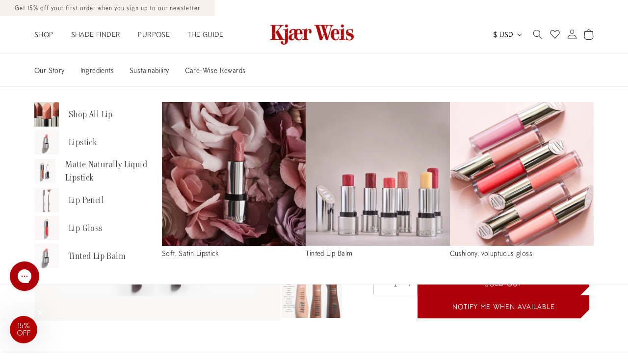

--- FILE ---
content_type: text/html; charset=utf-8
request_url: https://kjaerweis.com/products/eye-pencil-brown
body_size: 91486
content:















<!doctype html>
<html class="no-js" lang="en">
  <head>
    <meta charset="utf-8">
    <meta http-equiv="X-UA-Compatible" content="IE=edge">
    <meta name="viewport" content="width=device-width,initial-scale=1">
    <meta name="theme-color" content="">
    <meta name="google-site-verification" content="YoPbHLxZ9ldmPe7OuQmN0gNllri0sBbwsHmLJvwwtj4" />
    <link rel="canonical" href="https://kjaerweis.com/products/eye-pencil-brown">
    <link rel="preconnect" href="https://cdn.shopify.com" crossorigin>
    
      <script defer>
        const isIos = (/iPhone|iPod|iPad/).test(navigator.userAgent);
        if (isIos) document.write('<meta name="viewport" content="width=device-width, initial-scale=1, maximum-scale=1">');
      </script>
    
<link rel="icon" type="image/png" href="//kjaerweis.com/cdn/shop/files/Kjaer-Weis-favicon-196x196_c94cce20-3a0c-4cc8-9660-caf3258c68da.png?crop=center&height=32&v=1679919959&width=32"><link rel="preconnect" href="https://fonts.shopifycdn.com" crossorigin><title>
      Eye Pencil--Brown
 &ndash; Kjaer Weis</title>

    
      <meta name="description" content="Sketch precise, sharp styles and intense color with this easy-glide pencil, or smudge for a sultry finish and undone look.">
    

    

    

    

<meta property="og:site_name" content="Kjaer Weis">
<meta property="og:url" content="https://kjaerweis.com/products/eye-pencil-brown">
<meta property="og:title" content="Eye Pencil--Brown">
<meta property="og:type" content="product">
<meta property="og:description" content="Sketch precise, sharp styles and intense color with this easy-glide pencil, or smudge for a sultry finish and undone look."><meta property="og:image" content="http://kjaerweis.com/cdn/shop/products/BROWN_2.jpg?v=1677170515">
  <meta property="og:image:secure_url" content="https://kjaerweis.com/cdn/shop/products/BROWN_2.jpg?v=1677170515">
  <meta property="og:image:width" content="1500">
  <meta property="og:image:height" content="2500"><meta property="og:price:amount" content="30.00">
  <meta property="og:price:currency" content="USD"><meta name="twitter:site" content="@kjaerweis?lang=en"><meta name="twitter:card" content="summary_large_image">
<meta name="twitter:title" content="Eye Pencil--Brown">
<meta name="twitter:description" content="Sketch precise, sharp styles and intense color with this easy-glide pencil, or smudge for a sultry finish and undone look.">


    <script src="//kjaerweis.com/cdn/shop/t/697/assets/global.js?v=8880511119421588071720105138" defer="defer"></script>
    <script src="//kjaerweis.com/cdn/shop/t/697/assets/wc-global.js?v=128952345489499093321720105138" defer="defer"></script>
    <script src="//kjaerweis.com/cdn/shop/t/697/assets/wc-adjecant-swatches.js?v=137896267812181770441720105137" defer="defer"></script>
    <script src="//kjaerweis.com/cdn/shop/t/697/assets/animate.js?v=43044076425327612721720105138" defer="defer"></script>

    
  <script>window.performance && window.performance.mark && window.performance.mark('shopify.content_for_header.start');</script><meta name="robots" content="noindex,nofollow">
<meta name="google-site-verification" content="JPAmGmFhapGpAVb9sfka-1dAPbTEoP64expPawsPXqk">
<meta name="google-site-verification" content="-6_KovcDAQvD_jfmnfXzEW5uszf4u5W3DhAxMt6pOMM">
<meta name="facebook-domain-verification" content="tjulssrvp9crme5i2jtufzjtbt007d">
<meta name="facebook-domain-verification" content="8evgjg684fbm1k68wlz034b1siz36i">
<meta id="shopify-digital-wallet" name="shopify-digital-wallet" content="/24269013/digital_wallets/dialog">
<meta name="shopify-checkout-api-token" content="b633e62534d97749a5f3f21dca67b34c">
<meta id="in-context-paypal-metadata" data-shop-id="24269013" data-venmo-supported="false" data-environment="production" data-locale="en_US" data-paypal-v4="true" data-currency="USD">
<link rel="alternate" type="application/json+oembed" href="https://kjaerweis.com/products/eye-pencil-brown.oembed">
<script async="async" src="/checkouts/internal/preloads.js?locale=en-US"></script>
<link rel="preconnect" href="https://shop.app" crossorigin="anonymous">
<script async="async" src="https://shop.app/checkouts/internal/preloads.js?locale=en-US&shop_id=24269013" crossorigin="anonymous"></script>
<script id="apple-pay-shop-capabilities" type="application/json">{"shopId":24269013,"countryCode":"US","currencyCode":"USD","merchantCapabilities":["supports3DS"],"merchantId":"gid:\/\/shopify\/Shop\/24269013","merchantName":"Kjaer Weis","requiredBillingContactFields":["postalAddress","email","phone"],"requiredShippingContactFields":["postalAddress","email","phone"],"shippingType":"shipping","supportedNetworks":["visa","masterCard","amex","discover","elo","jcb"],"total":{"type":"pending","label":"Kjaer Weis","amount":"1.00"},"shopifyPaymentsEnabled":true,"supportsSubscriptions":true}</script>
<script id="shopify-features" type="application/json">{"accessToken":"b633e62534d97749a5f3f21dca67b34c","betas":["rich-media-storefront-analytics"],"domain":"kjaerweis.com","predictiveSearch":true,"shopId":24269013,"locale":"en"}</script>
<script>var Shopify = Shopify || {};
Shopify.shop = "kjaerweis.myshopify.com";
Shopify.locale = "en";
Shopify.currency = {"active":"USD","rate":"1.0"};
Shopify.country = "US";
Shopify.theme = {"name":"kjear-superco\/main","id":124554674234,"schema_name":"WC v1.0.0 - Kjaer Weis","schema_version":"1.9.7","theme_store_id":null,"role":"main"};
Shopify.theme.handle = "null";
Shopify.theme.style = {"id":null,"handle":null};
Shopify.cdnHost = "kjaerweis.com/cdn";
Shopify.routes = Shopify.routes || {};
Shopify.routes.root = "/";</script>
<script type="module">!function(o){(o.Shopify=o.Shopify||{}).modules=!0}(window);</script>
<script>!function(o){function n(){var o=[];function n(){o.push(Array.prototype.slice.apply(arguments))}return n.q=o,n}var t=o.Shopify=o.Shopify||{};t.loadFeatures=n(),t.autoloadFeatures=n()}(window);</script>
<script>
  window.ShopifyPay = window.ShopifyPay || {};
  window.ShopifyPay.apiHost = "shop.app\/pay";
  window.ShopifyPay.redirectState = null;
</script>
<script id="shop-js-analytics" type="application/json">{"pageType":"product"}</script>
<script defer="defer" async type="module" src="//kjaerweis.com/cdn/shopifycloud/shop-js/modules/v2/client.init-shop-cart-sync_IZsNAliE.en.esm.js"></script>
<script defer="defer" async type="module" src="//kjaerweis.com/cdn/shopifycloud/shop-js/modules/v2/chunk.common_0OUaOowp.esm.js"></script>
<script type="module">
  await import("//kjaerweis.com/cdn/shopifycloud/shop-js/modules/v2/client.init-shop-cart-sync_IZsNAliE.en.esm.js");
await import("//kjaerweis.com/cdn/shopifycloud/shop-js/modules/v2/chunk.common_0OUaOowp.esm.js");

  window.Shopify.SignInWithShop?.initShopCartSync?.({"fedCMEnabled":true,"windoidEnabled":true});

</script>
<script>
  window.Shopify = window.Shopify || {};
  if (!window.Shopify.featureAssets) window.Shopify.featureAssets = {};
  window.Shopify.featureAssets['shop-js'] = {"shop-cart-sync":["modules/v2/client.shop-cart-sync_DLOhI_0X.en.esm.js","modules/v2/chunk.common_0OUaOowp.esm.js"],"init-fed-cm":["modules/v2/client.init-fed-cm_C6YtU0w6.en.esm.js","modules/v2/chunk.common_0OUaOowp.esm.js"],"shop-button":["modules/v2/client.shop-button_BCMx7GTG.en.esm.js","modules/v2/chunk.common_0OUaOowp.esm.js"],"shop-cash-offers":["modules/v2/client.shop-cash-offers_BT26qb5j.en.esm.js","modules/v2/chunk.common_0OUaOowp.esm.js","modules/v2/chunk.modal_CGo_dVj3.esm.js"],"init-windoid":["modules/v2/client.init-windoid_B9PkRMql.en.esm.js","modules/v2/chunk.common_0OUaOowp.esm.js"],"init-shop-email-lookup-coordinator":["modules/v2/client.init-shop-email-lookup-coordinator_DZkqjsbU.en.esm.js","modules/v2/chunk.common_0OUaOowp.esm.js"],"shop-toast-manager":["modules/v2/client.shop-toast-manager_Di2EnuM7.en.esm.js","modules/v2/chunk.common_0OUaOowp.esm.js"],"shop-login-button":["modules/v2/client.shop-login-button_BtqW_SIO.en.esm.js","modules/v2/chunk.common_0OUaOowp.esm.js","modules/v2/chunk.modal_CGo_dVj3.esm.js"],"avatar":["modules/v2/client.avatar_BTnouDA3.en.esm.js"],"pay-button":["modules/v2/client.pay-button_CWa-C9R1.en.esm.js","modules/v2/chunk.common_0OUaOowp.esm.js"],"init-shop-cart-sync":["modules/v2/client.init-shop-cart-sync_IZsNAliE.en.esm.js","modules/v2/chunk.common_0OUaOowp.esm.js"],"init-customer-accounts":["modules/v2/client.init-customer-accounts_DenGwJTU.en.esm.js","modules/v2/client.shop-login-button_BtqW_SIO.en.esm.js","modules/v2/chunk.common_0OUaOowp.esm.js","modules/v2/chunk.modal_CGo_dVj3.esm.js"],"init-shop-for-new-customer-accounts":["modules/v2/client.init-shop-for-new-customer-accounts_JdHXxpS9.en.esm.js","modules/v2/client.shop-login-button_BtqW_SIO.en.esm.js","modules/v2/chunk.common_0OUaOowp.esm.js","modules/v2/chunk.modal_CGo_dVj3.esm.js"],"init-customer-accounts-sign-up":["modules/v2/client.init-customer-accounts-sign-up_D6__K_p8.en.esm.js","modules/v2/client.shop-login-button_BtqW_SIO.en.esm.js","modules/v2/chunk.common_0OUaOowp.esm.js","modules/v2/chunk.modal_CGo_dVj3.esm.js"],"checkout-modal":["modules/v2/client.checkout-modal_C_ZQDY6s.en.esm.js","modules/v2/chunk.common_0OUaOowp.esm.js","modules/v2/chunk.modal_CGo_dVj3.esm.js"],"shop-follow-button":["modules/v2/client.shop-follow-button_XetIsj8l.en.esm.js","modules/v2/chunk.common_0OUaOowp.esm.js","modules/v2/chunk.modal_CGo_dVj3.esm.js"],"lead-capture":["modules/v2/client.lead-capture_DvA72MRN.en.esm.js","modules/v2/chunk.common_0OUaOowp.esm.js","modules/v2/chunk.modal_CGo_dVj3.esm.js"],"shop-login":["modules/v2/client.shop-login_ClXNxyh6.en.esm.js","modules/v2/chunk.common_0OUaOowp.esm.js","modules/v2/chunk.modal_CGo_dVj3.esm.js"],"payment-terms":["modules/v2/client.payment-terms_CNlwjfZz.en.esm.js","modules/v2/chunk.common_0OUaOowp.esm.js","modules/v2/chunk.modal_CGo_dVj3.esm.js"]};
</script>
<script>(function() {
  var isLoaded = false;
  function asyncLoad() {
    if (isLoaded) return;
    isLoaded = true;
    var urls = ["https:\/\/cdn-loyalty.yotpo.com\/loader\/5KqXnA0ioiDeVfHTsKVjHw.js?shop=kjaerweis.myshopify.com","\/\/shopify.privy.com\/widget.js?shop=kjaerweis.myshopify.com","https:\/\/static.rechargecdn.com\/assets\/js\/widget.min.js?shop=kjaerweis.myshopify.com","https:\/\/swymv3premium-01.azureedge.net\/code\/solns\/v2-epi-btn.js?v=2022-05-11-11-10\u0026shop=kjaerweis.myshopify.com","https:\/\/gdprcdn.b-cdn.net\/js\/gdpr_cookie_consent.min.js?shop=kjaerweis.myshopify.com","\/\/staticw2.yotpo.com\/D7oxMBanCrgH6L42EPQONC9U3hXQMXJQW8Yi0gqD\/widget.js?shop=kjaerweis.myshopify.com","https:\/\/doui4jqs03un3.cloudfront.net\/checkout.js.gz?shop=kjaerweis.myshopify.com","https:\/\/cdn.rebuyengine.com\/onsite\/js\/rebuy.js?shop=kjaerweis.myshopify.com","https:\/\/na.shgcdn3.com\/pixel-collector.js?shop=kjaerweis.myshopify.com","https:\/\/s3.eu-west-1.amazonaws.com\/production-klarna-il-shopify-osm\/7bec47374bc1cb6b6338dfd4d69e7bffd4f4b70b\/kjaerweis.myshopify.com-1753381649386.js?shop=kjaerweis.myshopify.com","https:\/\/app.octaneai.com\/ahen78cfn1s3n7av\/shopify.js?x=iz24ClTpD2h9rSnJ\u0026shop=kjaerweis.myshopify.com","\/\/backinstock.useamp.com\/widget\/36495_1767156262.js?category=bis\u0026v=6\u0026shop=kjaerweis.myshopify.com"];
    for (var i = 0; i < urls.length; i++) {
      var s = document.createElement('script');
      s.type = 'text/javascript';
      s.async = true;
      s.src = urls[i];
      var x = document.getElementsByTagName('script')[0];
      x.parentNode.insertBefore(s, x);
    }
  };
  if(window.attachEvent) {
    window.attachEvent('onload', asyncLoad);
  } else {
    window.addEventListener('load', asyncLoad, false);
  }
})();</script>
<script id="__st">var __st={"a":24269013,"offset":-18000,"reqid":"b667aaa6-0a2f-42de-b75c-5005c5441535-1768453733","pageurl":"kjaerweis.com\/products\/eye-pencil-brown","u":"12003de4fce5","p":"product","rtyp":"product","rid":7018906353722};</script>
<script>window.ShopifyPaypalV4VisibilityTracking = true;</script>
<script id="captcha-bootstrap">!function(){'use strict';const t='contact',e='account',n='new_comment',o=[[t,t],['blogs',n],['comments',n],[t,'customer']],c=[[e,'customer_login'],[e,'guest_login'],[e,'recover_customer_password'],[e,'create_customer']],r=t=>t.map((([t,e])=>`form[action*='/${t}']:not([data-nocaptcha='true']) input[name='form_type'][value='${e}']`)).join(','),a=t=>()=>t?[...document.querySelectorAll(t)].map((t=>t.form)):[];function s(){const t=[...o],e=r(t);return a(e)}const i='password',u='form_key',d=['recaptcha-v3-token','g-recaptcha-response','h-captcha-response',i],f=()=>{try{return window.sessionStorage}catch{return}},m='__shopify_v',_=t=>t.elements[u];function p(t,e,n=!1){try{const o=window.sessionStorage,c=JSON.parse(o.getItem(e)),{data:r}=function(t){const{data:e,action:n}=t;return t[m]||n?{data:e,action:n}:{data:t,action:n}}(c);for(const[e,n]of Object.entries(r))t.elements[e]&&(t.elements[e].value=n);n&&o.removeItem(e)}catch(o){console.error('form repopulation failed',{error:o})}}const l='form_type',E='cptcha';function T(t){t.dataset[E]=!0}const w=window,h=w.document,L='Shopify',v='ce_forms',y='captcha';let A=!1;((t,e)=>{const n=(g='f06e6c50-85a8-45c8-87d0-21a2b65856fe',I='https://cdn.shopify.com/shopifycloud/storefront-forms-hcaptcha/ce_storefront_forms_captcha_hcaptcha.v1.5.2.iife.js',D={infoText:'Protected by hCaptcha',privacyText:'Privacy',termsText:'Terms'},(t,e,n)=>{const o=w[L][v],c=o.bindForm;if(c)return c(t,g,e,D).then(n);var r;o.q.push([[t,g,e,D],n]),r=I,A||(h.body.append(Object.assign(h.createElement('script'),{id:'captcha-provider',async:!0,src:r})),A=!0)});var g,I,D;w[L]=w[L]||{},w[L][v]=w[L][v]||{},w[L][v].q=[],w[L][y]=w[L][y]||{},w[L][y].protect=function(t,e){n(t,void 0,e),T(t)},Object.freeze(w[L][y]),function(t,e,n,w,h,L){const[v,y,A,g]=function(t,e,n){const i=e?o:[],u=t?c:[],d=[...i,...u],f=r(d),m=r(i),_=r(d.filter((([t,e])=>n.includes(e))));return[a(f),a(m),a(_),s()]}(w,h,L),I=t=>{const e=t.target;return e instanceof HTMLFormElement?e:e&&e.form},D=t=>v().includes(t);t.addEventListener('submit',(t=>{const e=I(t);if(!e)return;const n=D(e)&&!e.dataset.hcaptchaBound&&!e.dataset.recaptchaBound,o=_(e),c=g().includes(e)&&(!o||!o.value);(n||c)&&t.preventDefault(),c&&!n&&(function(t){try{if(!f())return;!function(t){const e=f();if(!e)return;const n=_(t);if(!n)return;const o=n.value;o&&e.removeItem(o)}(t);const e=Array.from(Array(32),(()=>Math.random().toString(36)[2])).join('');!function(t,e){_(t)||t.append(Object.assign(document.createElement('input'),{type:'hidden',name:u})),t.elements[u].value=e}(t,e),function(t,e){const n=f();if(!n)return;const o=[...t.querySelectorAll(`input[type='${i}']`)].map((({name:t})=>t)),c=[...d,...o],r={};for(const[a,s]of new FormData(t).entries())c.includes(a)||(r[a]=s);n.setItem(e,JSON.stringify({[m]:1,action:t.action,data:r}))}(t,e)}catch(e){console.error('failed to persist form',e)}}(e),e.submit())}));const S=(t,e)=>{t&&!t.dataset[E]&&(n(t,e.some((e=>e===t))),T(t))};for(const o of['focusin','change'])t.addEventListener(o,(t=>{const e=I(t);D(e)&&S(e,y())}));const B=e.get('form_key'),M=e.get(l),P=B&&M;t.addEventListener('DOMContentLoaded',(()=>{const t=y();if(P)for(const e of t)e.elements[l].value===M&&p(e,B);[...new Set([...A(),...v().filter((t=>'true'===t.dataset.shopifyCaptcha))])].forEach((e=>S(e,t)))}))}(h,new URLSearchParams(w.location.search),n,t,e,['guest_login'])})(!0,!0)}();</script>
<script integrity="sha256-4kQ18oKyAcykRKYeNunJcIwy7WH5gtpwJnB7kiuLZ1E=" data-source-attribution="shopify.loadfeatures" defer="defer" src="//kjaerweis.com/cdn/shopifycloud/storefront/assets/storefront/load_feature-a0a9edcb.js" crossorigin="anonymous"></script>
<script crossorigin="anonymous" defer="defer" src="//kjaerweis.com/cdn/shopifycloud/storefront/assets/shopify_pay/storefront-65b4c6d7.js?v=20250812"></script>
<script data-source-attribution="shopify.dynamic_checkout.dynamic.init">var Shopify=Shopify||{};Shopify.PaymentButton=Shopify.PaymentButton||{isStorefrontPortableWallets:!0,init:function(){window.Shopify.PaymentButton.init=function(){};var t=document.createElement("script");t.src="https://kjaerweis.com/cdn/shopifycloud/portable-wallets/latest/portable-wallets.en.js",t.type="module",document.head.appendChild(t)}};
</script>
<script data-source-attribution="shopify.dynamic_checkout.buyer_consent">
  function portableWalletsHideBuyerConsent(e){var t=document.getElementById("shopify-buyer-consent"),n=document.getElementById("shopify-subscription-policy-button");t&&n&&(t.classList.add("hidden"),t.setAttribute("aria-hidden","true"),n.removeEventListener("click",e))}function portableWalletsShowBuyerConsent(e){var t=document.getElementById("shopify-buyer-consent"),n=document.getElementById("shopify-subscription-policy-button");t&&n&&(t.classList.remove("hidden"),t.removeAttribute("aria-hidden"),n.addEventListener("click",e))}window.Shopify?.PaymentButton&&(window.Shopify.PaymentButton.hideBuyerConsent=portableWalletsHideBuyerConsent,window.Shopify.PaymentButton.showBuyerConsent=portableWalletsShowBuyerConsent);
</script>
<script data-source-attribution="shopify.dynamic_checkout.cart.bootstrap">document.addEventListener("DOMContentLoaded",(function(){function t(){return document.querySelector("shopify-accelerated-checkout-cart, shopify-accelerated-checkout")}if(t())Shopify.PaymentButton.init();else{new MutationObserver((function(e,n){t()&&(Shopify.PaymentButton.init(),n.disconnect())})).observe(document.body,{childList:!0,subtree:!0})}}));
</script>
<script id='scb4127' type='text/javascript' async='' src='https://kjaerweis.com/cdn/shopifycloud/privacy-banner/storefront-banner.js'></script><link id="shopify-accelerated-checkout-styles" rel="stylesheet" media="screen" href="https://kjaerweis.com/cdn/shopifycloud/portable-wallets/latest/accelerated-checkout-backwards-compat.css" crossorigin="anonymous">
<style id="shopify-accelerated-checkout-cart">
        #shopify-buyer-consent {
  margin-top: 1em;
  display: inline-block;
  width: 100%;
}

#shopify-buyer-consent.hidden {
  display: none;
}

#shopify-subscription-policy-button {
  background: none;
  border: none;
  padding: 0;
  text-decoration: underline;
  font-size: inherit;
  cursor: pointer;
}

#shopify-subscription-policy-button::before {
  box-shadow: none;
}

      </style>
<script id="sections-script" data-sections="header" defer="defer" src="//kjaerweis.com/cdn/shop/t/697/compiled_assets/scripts.js?107155"></script>
<script>window.performance && window.performance.mark && window.performance.mark('shopify.content_for_header.end');</script>
  





  <script type="text/javascript">
    
      window.__shgMoneyFormat = window.__shgMoneyFormat || {"AED":{"currency":"AED","currency_symbol":"د.إ","currency_symbol_location":"left","decimal_places":2,"decimal_separator":".","thousands_separator":","},"ALL":{"currency":"ALL","currency_symbol":"L","currency_symbol_location":"left","decimal_places":2,"decimal_separator":".","thousands_separator":","},"AMD":{"currency":"AMD","currency_symbol":"դր.","currency_symbol_location":"left","decimal_places":2,"decimal_separator":".","thousands_separator":","},"AUD":{"currency":"AUD","currency_symbol":"$","currency_symbol_location":"left","decimal_places":2,"decimal_separator":".","thousands_separator":","},"AZN":{"currency":"AZN","currency_symbol":"₼","currency_symbol_location":"left","decimal_places":2,"decimal_separator":".","thousands_separator":","},"BAM":{"currency":"BAM","currency_symbol":"КМ","currency_symbol_location":"left","decimal_places":2,"decimal_separator":".","thousands_separator":","},"BDT":{"currency":"BDT","currency_symbol":"৳","currency_symbol_location":"left","decimal_places":2,"decimal_separator":".","thousands_separator":","},"BND":{"currency":"BND","currency_symbol":"$","currency_symbol_location":"left","decimal_places":2,"decimal_separator":".","thousands_separator":","},"BWP":{"currency":"BWP","currency_symbol":"P","currency_symbol_location":"left","decimal_places":2,"decimal_separator":".","thousands_separator":","},"CAD":{"currency":"CAD","currency_symbol":"$","currency_symbol_location":"left","decimal_places":2,"decimal_separator":".","thousands_separator":","},"CHF":{"currency":"CHF","currency_symbol":"CHF","currency_symbol_location":"left","decimal_places":2,"decimal_separator":".","thousands_separator":","},"CVE":{"currency":"CVE","currency_symbol":"$","currency_symbol_location":"left","decimal_places":2,"decimal_separator":".","thousands_separator":","},"CZK":{"currency":"CZK","currency_symbol":"Kč","currency_symbol_location":"left","decimal_places":2,"decimal_separator":".","thousands_separator":","},"DJF":{"currency":"DJF","currency_symbol":"Fdj","currency_symbol_location":"left","decimal_places":2,"decimal_separator":".","thousands_separator":","},"DKK":{"currency":"DKK","currency_symbol":"kr.","currency_symbol_location":"left","decimal_places":2,"decimal_separator":".","thousands_separator":","},"DZD":{"currency":"DZD","currency_symbol":"د.ج","currency_symbol_location":"left","decimal_places":2,"decimal_separator":".","thousands_separator":","},"EGP":{"currency":"EGP","currency_symbol":"ج.م","currency_symbol_location":"left","decimal_places":2,"decimal_separator":".","thousands_separator":","},"ETB":{"currency":"ETB","currency_symbol":"Br","currency_symbol_location":"left","decimal_places":2,"decimal_separator":".","thousands_separator":","},"EUR":{"currency":"EUR","currency_symbol":"€","currency_symbol_location":"left","decimal_places":2,"decimal_separator":".","thousands_separator":","},"FJD":{"currency":"FJD","currency_symbol":"$","currency_symbol_location":"left","decimal_places":2,"decimal_separator":".","thousands_separator":","},"GBP":{"currency":"GBP","currency_symbol":"£","currency_symbol_location":"left","decimal_places":2,"decimal_separator":".","thousands_separator":","},"GMD":{"currency":"GMD","currency_symbol":"D","currency_symbol_location":"left","decimal_places":2,"decimal_separator":".","thousands_separator":","},"GNF":{"currency":"GNF","currency_symbol":"Fr","currency_symbol_location":"left","decimal_places":2,"decimal_separator":".","thousands_separator":","},"HKD":{"currency":"HKD","currency_symbol":"$","currency_symbol_location":"left","decimal_places":2,"decimal_separator":".","thousands_separator":","},"HUF":{"currency":"HUF","currency_symbol":"Ft","currency_symbol_location":"left","decimal_places":2,"decimal_separator":".","thousands_separator":","},"IDR":{"currency":"IDR","currency_symbol":"Rp","currency_symbol_location":"left","decimal_places":2,"decimal_separator":".","thousands_separator":","},"ILS":{"currency":"ILS","currency_symbol":"₪","currency_symbol_location":"left","decimal_places":2,"decimal_separator":".","thousands_separator":","},"INR":{"currency":"INR","currency_symbol":"₹","currency_symbol_location":"left","decimal_places":2,"decimal_separator":".","thousands_separator":","},"ISK":{"currency":"ISK","currency_symbol":"kr.","currency_symbol_location":"left","decimal_places":2,"decimal_separator":".","thousands_separator":","},"JPY":{"currency":"JPY","currency_symbol":"¥","currency_symbol_location":"left","decimal_places":2,"decimal_separator":".","thousands_separator":","},"KES":{"currency":"KES","currency_symbol":"KSh","currency_symbol_location":"left","decimal_places":2,"decimal_separator":".","thousands_separator":","},"KGS":{"currency":"KGS","currency_symbol":"som","currency_symbol_location":"left","decimal_places":2,"decimal_separator":".","thousands_separator":","},"KHR":{"currency":"KHR","currency_symbol":"៛","currency_symbol_location":"left","decimal_places":2,"decimal_separator":".","thousands_separator":","},"KMF":{"currency":"KMF","currency_symbol":"Fr","currency_symbol_location":"left","decimal_places":2,"decimal_separator":".","thousands_separator":","},"KRW":{"currency":"KRW","currency_symbol":"₩","currency_symbol_location":"left","decimal_places":2,"decimal_separator":".","thousands_separator":","},"KZT":{"currency":"KZT","currency_symbol":"₸","currency_symbol_location":"left","decimal_places":2,"decimal_separator":".","thousands_separator":","},"LAK":{"currency":"LAK","currency_symbol":"₭","currency_symbol_location":"left","decimal_places":2,"decimal_separator":".","thousands_separator":","},"LKR":{"currency":"LKR","currency_symbol":"₨","currency_symbol_location":"left","decimal_places":2,"decimal_separator":".","thousands_separator":","},"MAD":{"currency":"MAD","currency_symbol":"د.م.","currency_symbol_location":"left","decimal_places":2,"decimal_separator":".","thousands_separator":","},"MDL":{"currency":"MDL","currency_symbol":"L","currency_symbol_location":"left","decimal_places":2,"decimal_separator":".","thousands_separator":","},"MOP":{"currency":"MOP","currency_symbol":"P","currency_symbol_location":"left","decimal_places":2,"decimal_separator":".","thousands_separator":","},"MUR":{"currency":"MUR","currency_symbol":"₨","currency_symbol_location":"left","decimal_places":2,"decimal_separator":".","thousands_separator":","},"MVR":{"currency":"MVR","currency_symbol":"MVR","currency_symbol_location":"left","decimal_places":2,"decimal_separator":".","thousands_separator":","},"MWK":{"currency":"MWK","currency_symbol":"MK","currency_symbol_location":"left","decimal_places":2,"decimal_separator":".","thousands_separator":","},"MYR":{"currency":"MYR","currency_symbol":"RM","currency_symbol_location":"left","decimal_places":2,"decimal_separator":".","thousands_separator":","},"NGN":{"currency":"NGN","currency_symbol":"₦","currency_symbol_location":"left","decimal_places":2,"decimal_separator":".","thousands_separator":","},"NPR":{"currency":"NPR","currency_symbol":"Rs.","currency_symbol_location":"left","decimal_places":2,"decimal_separator":".","thousands_separator":","},"NZD":{"currency":"NZD","currency_symbol":"$","currency_symbol_location":"left","decimal_places":2,"decimal_separator":".","thousands_separator":","},"PGK":{"currency":"PGK","currency_symbol":"K","currency_symbol_location":"left","decimal_places":2,"decimal_separator":".","thousands_separator":","},"PHP":{"currency":"PHP","currency_symbol":"₱","currency_symbol_location":"left","decimal_places":2,"decimal_separator":".","thousands_separator":","},"PKR":{"currency":"PKR","currency_symbol":"₨","currency_symbol_location":"left","decimal_places":2,"decimal_separator":".","thousands_separator":","},"PLN":{"currency":"PLN","currency_symbol":"zł","currency_symbol_location":"left","decimal_places":2,"decimal_separator":".","thousands_separator":","},"QAR":{"currency":"QAR","currency_symbol":"ر.ق","currency_symbol_location":"left","decimal_places":2,"decimal_separator":".","thousands_separator":","},"RON":{"currency":"RON","currency_symbol":"Lei","currency_symbol_location":"left","decimal_places":2,"decimal_separator":".","thousands_separator":","},"RSD":{"currency":"RSD","currency_symbol":"РСД","currency_symbol_location":"left","decimal_places":2,"decimal_separator":".","thousands_separator":","},"RWF":{"currency":"RWF","currency_symbol":"FRw","currency_symbol_location":"left","decimal_places":2,"decimal_separator":".","thousands_separator":","},"SAR":{"currency":"SAR","currency_symbol":"ر.س","currency_symbol_location":"left","decimal_places":2,"decimal_separator":".","thousands_separator":","},"SBD":{"currency":"SBD","currency_symbol":"$","currency_symbol_location":"left","decimal_places":2,"decimal_separator":".","thousands_separator":","},"SEK":{"currency":"SEK","currency_symbol":"kr","currency_symbol_location":"left","decimal_places":2,"decimal_separator":".","thousands_separator":","},"SGD":{"currency":"SGD","currency_symbol":"$","currency_symbol_location":"left","decimal_places":2,"decimal_separator":".","thousands_separator":","},"SLL":{"currency":"SLL","currency_symbol":"Le","currency_symbol_location":"left","decimal_places":2,"decimal_separator":".","thousands_separator":","},"STD":{"currency":"STD","currency_symbol":"Db","currency_symbol_location":"left","decimal_places":2,"decimal_separator":".","thousands_separator":","},"THB":{"currency":"THB","currency_symbol":"฿","currency_symbol_location":"left","decimal_places":2,"decimal_separator":".","thousands_separator":","},"TOP":{"currency":"TOP","currency_symbol":"T$","currency_symbol_location":"left","decimal_places":2,"decimal_separator":".","thousands_separator":","},"TWD":{"currency":"TWD","currency_symbol":"$","currency_symbol_location":"left","decimal_places":2,"decimal_separator":".","thousands_separator":","},"TZS":{"currency":"TZS","currency_symbol":"Sh","currency_symbol_location":"left","decimal_places":2,"decimal_separator":".","thousands_separator":","},"UGX":{"currency":"UGX","currency_symbol":"USh","currency_symbol_location":"left","decimal_places":2,"decimal_separator":".","thousands_separator":","},"USD":{"currency":"USD","currency_symbol":"$","currency_symbol_location":"left","decimal_places":2,"decimal_separator":".","thousands_separator":","},"UZS":{"currency":"UZS","currency_symbol":"so'm","currency_symbol_location":"left","decimal_places":2,"decimal_separator":".","thousands_separator":","},"VND":{"currency":"VND","currency_symbol":"₫","currency_symbol_location":"left","decimal_places":2,"decimal_separator":".","thousands_separator":","},"VUV":{"currency":"VUV","currency_symbol":"Vt","currency_symbol_location":"left","decimal_places":2,"decimal_separator":".","thousands_separator":","},"WST":{"currency":"WST","currency_symbol":"T","currency_symbol_location":"left","decimal_places":2,"decimal_separator":".","thousands_separator":","},"XAF":{"currency":"XAF","currency_symbol":"CFA","currency_symbol_location":"left","decimal_places":2,"decimal_separator":".","thousands_separator":","},"XOF":{"currency":"XOF","currency_symbol":"Fr","currency_symbol_location":"left","decimal_places":2,"decimal_separator":".","thousands_separator":","},"XPF":{"currency":"XPF","currency_symbol":"Fr","currency_symbol_location":"left","decimal_places":2,"decimal_separator":".","thousands_separator":","}};
    
    window.__shgCurrentCurrencyCode = window.__shgCurrentCurrencyCode || {
      currency: "USD",
      currency_symbol: "$",
      decimal_separator: ".",
      thousands_separator: ",",
      decimal_places: 2,
      currency_symbol_location: "left"
    };
  </script>





    <style data-shopify>
      @font-face {
  font-family: Assistant;
  font-weight: 400;
  font-style: normal;
  font-display: swap;
  src: url("//kjaerweis.com/cdn/fonts/assistant/assistant_n4.9120912a469cad1cc292572851508ca49d12e768.woff2") format("woff2"),
       url("//kjaerweis.com/cdn/fonts/assistant/assistant_n4.6e9875ce64e0fefcd3f4446b7ec9036b3ddd2985.woff") format("woff");
}

      @font-face {
  font-family: Assistant;
  font-weight: 700;
  font-style: normal;
  font-display: swap;
  src: url("//kjaerweis.com/cdn/fonts/assistant/assistant_n7.bf44452348ec8b8efa3aa3068825305886b1c83c.woff2") format("woff2"),
       url("//kjaerweis.com/cdn/fonts/assistant/assistant_n7.0c887fee83f6b3bda822f1150b912c72da0f7b64.woff") format("woff");
}

      
      
      @font-face {
  font-family: Assistant;
  font-weight: 400;
  font-style: normal;
  font-display: swap;
  src: url("//kjaerweis.com/cdn/fonts/assistant/assistant_n4.9120912a469cad1cc292572851508ca49d12e768.woff2") format("woff2"),
       url("//kjaerweis.com/cdn/fonts/assistant/assistant_n4.6e9875ce64e0fefcd3f4446b7ec9036b3ddd2985.woff") format("woff");
}


      :root {
        --font-body-family: var(--wc-font-body-family);
        --font-body-style: normal;
        --font-body-weight: 400;
        --font-body-weight-bold: 700;

        --font-heading-family: var(--wc-font-heading-family);
        --font-heading-style: normal;
        --font-heading-weight: 400;

        --font-body-scale: 1.0;
        --font-heading-scale: 1.0;

        --color-base-text: 51, 51, 51;
        --color-shadow: 51, 51, 51;
        --color-base-background-1: 255, 255, 255;
        --color-base-background-2: 248, 241, 235;
        --color-base-solid-button-labels: 255, 255, 255;
        --color-base-outline-button-labels: 51, 51, 51;
        --color-base-accent-1: 51, 51, 51;
        --color-base-accent-2: 179, 25, 23;
        --payment-terms-background-color: #ffffff;

        --gradient-base-background-1: #ffffff;
        --gradient-base-background-2: #f8f1eb;
        --gradient-base-accent-1: #333333;
        --gradient-base-accent-2: #b31917;

        --media-padding: px;
        --media-border-opacity: 0.05;
        --media-border-width: 1px;
        --media-radius: 0px;
        --media-shadow-opacity: 0.0;
        --media-shadow-horizontal-offset: 0px;
        --media-shadow-vertical-offset: 4px;
        --media-shadow-blur-radius: 5px;
        --media-shadow-visible: 0;

        --page-width: 120rem;
        --page-width-margin: 0rem;

        --product-card-image-padding: 0.0rem;
        --product-card-corner-radius: 0.0rem;
        --product-card-text-alignment: left;
        --product-card-border-width: 0.0rem;
        --product-card-border-opacity: 0.1;
        --product-card-shadow-opacity: 0.0;
        --product-card-shadow-visible: 0;
        --product-card-shadow-horizontal-offset: 0.0rem;
        --product-card-shadow-vertical-offset: 0.4rem;
        --product-card-shadow-blur-radius: 0.5rem;

        --collection-card-image-padding: 0.0rem;
        --collection-card-corner-radius: 0.0rem;
        --collection-card-text-alignment: left;
        --collection-card-border-width: 0.0rem;
        --collection-card-border-opacity: 0.1;
        --collection-card-shadow-opacity: 0.0;
        --collection-card-shadow-visible: 0;
        --collection-card-shadow-horizontal-offset: 0.0rem;
        --collection-card-shadow-vertical-offset: 0.4rem;
        --collection-card-shadow-blur-radius: 0.5rem;

        --blog-card-image-padding: 0.0rem;
        --blog-card-corner-radius: 0.0rem;
        --blog-card-text-alignment: left;
        --blog-card-border-width: 0.0rem;
        --blog-card-border-opacity: 0.1;
        --blog-card-shadow-opacity: 0.0;
        --blog-card-shadow-visible: 0;
        --blog-card-shadow-horizontal-offset: 0.0rem;
        --blog-card-shadow-vertical-offset: 0.4rem;
        --blog-card-shadow-blur-radius: 0.5rem;

        --badge-corner-radius: 4.0rem;

        --popup-border-width: 1px;
        --popup-border-opacity: 0.1;
        --popup-corner-radius: 0px;
        --popup-shadow-opacity: 0.0;
        --popup-shadow-horizontal-offset: 0px;
        --popup-shadow-vertical-offset: 4px;
        --popup-shadow-blur-radius: 5px;

        --drawer-border-width: 1px;
        --drawer-border-opacity: 0.1;
        --drawer-shadow-opacity: 0.0;
        --drawer-shadow-horizontal-offset: 0px;
        --drawer-shadow-vertical-offset: 4px;
        --drawer-shadow-blur-radius: 5px;

        --spacing-sections-desktop: 0px;
        --spacing-sections-mobile: 0px;

        --grid-desktop-vertical-spacing: 8px;
        --grid-desktop-horizontal-spacing: 8px;
        --grid-mobile-vertical-spacing: 4px;
        --grid-mobile-horizontal-spacing: 4px;

        --text-boxes-border-opacity: 0.1;
        --text-boxes-border-width: 0px;
        --text-boxes-radius: 0px;
        --text-boxes-shadow-opacity: 0.0;
        --text-boxes-shadow-visible: 0;
        --text-boxes-shadow-horizontal-offset: 0px;
        --text-boxes-shadow-vertical-offset: 4px;
        --text-boxes-shadow-blur-radius: 5px;

        --buttons-radius: 0px;
        --buttons-radius-outset: 0px;
        --buttons-border-width: 1px;
        --buttons-border-opacity: 1.0;
        --buttons-shadow-opacity: 0.0;
        --buttons-shadow-visible: 0;
        --buttons-shadow-horizontal-offset: 0px;
        --buttons-shadow-vertical-offset: 4px;
        --buttons-shadow-blur-radius: 5px;
        --buttons-border-offset: 0px;

        --inputs-radius: 0px;
        --inputs-border-width: 1px;
        --inputs-border-opacity: 0.55;
        --inputs-shadow-opacity: 0.0;
        --inputs-shadow-horizontal-offset: 0px;
        --inputs-margin-offset: 0px;
        --inputs-shadow-vertical-offset: 4px;
        --inputs-shadow-blur-radius: 5px;
        --inputs-radius-outset: 0px;

        --variant-pills-radius: 40px;
        --variant-pills-border-width: 1px;
        --variant-pills-border-opacity: 0.55;
        --variant-pills-shadow-opacity: 0.0;
        --variant-pills-shadow-horizontal-offset: 0px;
        --variant-pills-shadow-vertical-offset: 4px;
        --variant-pills-shadow-blur-radius: 5px;
      }

      *,
      *::before,
      *::after {
        box-sizing: inherit;
      }

      html {
        box-sizing: border-box;
        font-size: calc(var(--font-body-scale) * 62.5%);
        height: 100%;
      }

      body {
        display: grid;
        grid-template-rows: auto auto 1fr auto;
        grid-template-columns: 100%;
        min-height: 100%;
        margin: 0;
        font-size: 1.5rem;
        letter-spacing: 0.06rem;
        line-height: calc(1 + 0.8 / var(--font-body-scale));
        font-family: var(--font-body-family);
        font-style: var(--font-body-style);
        font-weight: var(--font-body-weight);
      }

      @media screen and (min-width: 750px) {
        body {
          font-size: 1.6rem;
        }
      }

      /* wc - adds color for SWYM product card icon */
      .wc .wc-product-card .wc-product-info-bottom .swym-button.swym-add-to-wishlist-view-product {
        color: #333333;
      }
      /* end wc */
    </style>

    <link href="//kjaerweis.com/cdn/shop/t/697/assets/base.css?v=140964304538720882051720105138" rel="stylesheet" type="text/css" media="all" />
    <link href="//kjaerweis.com/cdn/shop/t/697/assets/wc-base.css?v=81469411414209019821757527023" rel="stylesheet" type="text/css" media="all" />
    <link href="//kjaerweis.com/cdn/shop/t/697/assets/animate.css?v=140598542228073116291720105139" rel="stylesheet" type="text/css" media="all" />
<link href="//kjaerweis.com/cdn/shop/t/697/assets/kw-base.css?v=179336164335037000751720105138" rel="stylesheet" type="text/css" media="all" />
<style>
  @font-face {
    font-family: "Milano";
    src:url(//kjaerweis.com/cdn/shop/t/697/assets/MTT-Milano-Regular.otf?v=116403122167612355511720105138) format("opentype");
    font-weight:400;
    font-style:normal;
    font-display: swap;
  }
  @font-face {
    font-family: "Milano";
    src:url(//kjaerweis.com/cdn/shop/t/697/assets/MTT-Milano-Medium.otf?v=69791372439886159951720105139) format("opentype");
    font-weight:500;
    font-style:normal;
    font-display: swap;
  }
  @font-face {
    font-family: "Genre";
    src:url(//kjaerweis.com/cdn/shop/t/697/assets/Genre-Regular.otf?v=118401411804718394411720105139) format("opentype");
    font-weight: 400;
    font-style:normal;
    font-display: block;
  }
  @font-face {
    font-family: "Genre";
    src: url(//kjaerweis.com/cdn/shop/t/697/assets/Genre-Medium.otf?v=102279539131210592881720105138) format("opentype");
    font-weight: 500;
    font-style:normal;
    font-display: block;
  }
</style><link rel="preload" as="font" href="//kjaerweis.com/cdn/fonts/assistant/assistant_n4.9120912a469cad1cc292572851508ca49d12e768.woff2" type="font/woff2" crossorigin><link rel="preload" as="font" href="//kjaerweis.com/cdn/fonts/assistant/assistant_n4.9120912a469cad1cc292572851508ca49d12e768.woff2" type="font/woff2" crossorigin><link rel="stylesheet" href="//kjaerweis.com/cdn/shop/t/697/assets/component-predictive-search.css?v=83512081251802922551720105138" media="print" onload="this.media='all'"><script>document.documentElement.className = document.documentElement.className.replace('no-js', 'js');
    if (Shopify.designMode) {
      document.documentElement.classList.add('shopify-design-mode');
    }
    </script>
    <script src="https://cdn-widgetsrepository.yotpo.com/v1/loader/5KqXnA0ioiDeVfHTsKVjHw" async></script>

  

<script type="text/javascript">
  
    window.SHG_CUSTOMER = null;
  
</script>







<!-- Hotjar Tracking Code for https://kjaerweis.com/ -->
<script>
    (function(h,o,t,j,a,r){
        h.hj=h.hj||function(){(h.hj.q=h.hj.q||[]).push(arguments)};
        h._hjSettings={hjid:3454210,hjsv:6};
        a=o.getElementsByTagName('head')[0];
        r=o.createElement('script');r.async=1;
        r.src=t+h._hjSettings.hjid+j+h._hjSettings.hjsv;
        a.appendChild(r);
    })(window,document,'https://static.hotjar.com/c/hotjar-','.js?sv=');
</script><script defer>
  window.addEventListener('load', function() {
  var _learnq = window._learnq || [];
  function addedToCart() {
    fetch(`${window.location.origin}/cart.js`)
    .then(res => res.clone().json().then(data => {
      var cart = {
        total_price: data.total_price/100,
        $value: data.total_price/100,
        total_discount: data.total_discount,
        original_total_price: data.original_total_price/100,
        items: data.items
      }
      if (item !== 'undefined') {
        cart = Object.assign(cart, item)
      }
      if (klAjax) {
          _learnq.push(['track', 'Added to Cart', cart]);
          klAjax = false;
        }
    }))
  };
  (function (ns, fetch) {
    ns.fetch = function() {
      const response = fetch.apply(this, arguments);
      response.then(res => {
        if (`${window.location.origin}/cart/add.js`
          .includes(res.url)) {
            addedToCart()
        }
      });
      return response
    }
  }(window, window.fetch));
  var klAjax = true;
  var atcButtons = document.querySelectorAll("form[action*='/cart/add'] button[type='submit']");
  for (var i = 0; i < atcButtons.length; i++) {
      atcButtons[i].addEventListener("click", function() {
        if (klAjax) {
          _learnq.push(['track', 'Added to Cart', item]);
          klAjax = false;
        }
      })
  }
  });
</script><!-- EXPONEA start -->
<style>.xnpe_async_hide{opacity:0 !important}</style>

<script>
  !function(e,n,t,i,o,r){function c(e){if("number"!=typeof e)return e;var n=new Date;return new Date(n.getTime()+1e3*e)}var a=4e3,s="xnpe_async_hide";function p(e){return e.reduce((function(e,n){return e[n]=function(){e._.push([n.toString(),arguments])},e}),{_:[]})}function m(e,n,t){var i=t.createElement(n);i.src=e;var o=t.getElementsByTagName(n)[0];return o.parentNode.insertBefore(i,o),i}function u(e){return"[object Date]"===Object.prototype.toString.call(e)}r.target=r.target||"https://api.exponea.com",r.file_path=r.file_path||r.target+"/js/exponea.min.js",o[n]=p(["anonymize","initialize","identify","update","track","trackLink","trackEnhancedEcommerce","getHtml","showHtml","showBanner","showWebLayer","ping","getAbTest","loadDependency","getRecommendation","reloadWebLayers"]),o[n].notifications=p(["isAvailable","isSubscribed","subscribe","unsubscribe"]),o[n]["snippetVersion"]="v2.3.0",function(e,n,t){e[n]["_"+t]={},e[n]["_"+t].nowFn=Date.now,e[n]["_"+t].snippetStartTime=e[n]["_"+t].nowFn()}(o,n,"performance"),function(e,n,t,i,o,r){e[o]={sdk:e[i],sdkObjectName:i,skipExperiments:!!t.new_experiments,sign:t.token+"/"+(r.exec(n.cookie)||["","new"])[1],path:t.target}}(o,e,r,n,i,RegExp("__exponea_etc__"+"=([\\w-]+)")),function(e,n,t){m(e.file_path,n,t)}(r,t,e),function(e,n,t,i,o,r,p){if(e.new_experiments){!0===e.new_experiments&&(e.new_experiments={});var f,l=e.new_experiments.hide_class||s,_=e.new_experiments.timeout||a,d=encodeURIComponent(r.location.href.split("#")[0]);e.cookies&&e.cookies.expires&&("number"==typeof e.cookies.expires||u(e.cookies.expires)?f=c(e.cookies.expires):e.cookies.expires.tracking&&("number"==typeof e.cookies.expires.tracking||u(e.cookies.expires.tracking))&&(f=c(e.cookies.expires.tracking))),f&&f<new Date&&(f=void 0);var x=e.target+"/webxp/"+n+"/"+r[t].sign+"/modifications.min.js?http-referer="+d+"&timeout="+_+"ms"+(f?"&cookie-expires="+Math.floor(f.getTime()/1e3):"");"sync"===e.new_experiments.mode&&r.localStorage.getItem("__exponea__sync_modifications__")?function(e,n,t,i,o){t[o][n]="<"+n+' src="'+e+'"></'+n+">",i.writeln(t[o][n]),i.writeln("<"+n+">!"+o+".init && document.writeln("+o+"."+n+'.replace("/'+n+'/", "/'+n+'-async/").replace("><", " async><"))</'+n+">")}(x,n,r,p,t):function(e,n,t,i,o,r,c,a){r.documentElement.classList.add(e);var s=m(t,i,r);function p(){o[a].init||m(t.replace("/"+i+"/","/"+i+"-async/"),i,r)}function u(){r.documentElement.classList.remove(e)}s.onload=p,s.onerror=p,o.setTimeout(u,n),o[c]._revealPage=u}(l,_,x,n,r,p,o,t)}}(r,t,i,0,n,o,e),function(e,n,t){e[n].start=function(i){i&&Object.keys(i).forEach((function(e){return t[e]=i[e]})),e[n].initialize(t)}}(o,n,r)}(document,"exponea","script","webxpClient",window,{
      "target": "",
      "token": "",
      "new_experiments": { mode: "sync" }
  });

  function getCookie(cname) {
      var name = cname + "=";
      var ca = document.cookie.split(';');
      for (var i = 0; i < ca.length; i++) {
          var c = ca[i];
          while (c.charAt(0) == ' ') {
              c = c.substring(1);
          }
          if (c.indexOf(name) == 0) {
              return c.substring(name.length, c.length);
          }
      }
      return undefined;
  }

  var customer = {};
  var cart_id = getCookie('cart'); //default Shopify cookie name is "cart"
  if (cart_id) customer.cart_id = cart_id;
  

  exponea.start({
      "customer": customer,
      "track": {
          "visits": true,
          "default_properties": { "domain": "kjaerweis.myshopify.com" } 
      }
  });
</script><script type="text/javascript">
    
    

    exponea.track('view_item', {
        product_id: 7018906353722,
        title: "Eye Pencil--Brown",
        price: "30.00",
        brand: "Kjaer Weis",
        _vendor: "Kjaer Weis",
        _collection_title: null,
        variant_id: 39847229849658,
        tags: ["-OOS","Axcess Point","bis-paused","bundle: eye-pencil","callout:Defining","callout:Intense color","callout:Smooth glide","EXPORT","eye_pencil","kit-iconic","Kjaer Weis - NC","legacy-handle:eye-pencil-iconic-edition-brown","legacy-ID:4481550712890","New Product Structure","no-shipping-label-for-uk-can","no_stock_location:156 5th Ave|id:39847229849658","no_stock_location:Kjaer Weis - NC|id:39847229849658","no_stock_location:Prime Cargo|id:39847229849658","norm","ONELOX","Prime Cargo","Review_Request_QAs"],
        _available: false,
        stock_level: 0,
    });
  </script><!-- EXPONEA end -->

<!-- BEGIN app block: shopify://apps/gorgias-live-chat-helpdesk/blocks/gorgias/a66db725-7b96-4e3f-916e-6c8e6f87aaaa -->
<script defer data-gorgias-loader-chat src="https://config.gorgias.chat/bundle-loader/shopify/kjaerweis.myshopify.com"></script>


<script defer data-gorgias-loader-convert  src="https://cdn.9gtb.com/loader.js"></script>


<script defer data-gorgias-loader-mailto-replace  src="https://config.gorgias.help/api/contact-forms/replace-mailto-script.js?shopName=kjaerweis"></script>


<!-- END app block --><!-- BEGIN app block: shopify://apps/videowise-video-commerce/blocks/script_embed/b48d6c0c-3e3f-4791-a9ab-a5ab7ec82f4d -->
<link
  rel="preload"
  as="style"
  onload="this.onload=null;this.rel='stylesheet'"
  href="https://assets.videowise.com/style.css.gz"
  id="videowise-style-css">
<script
  defer
  src="https://assets.videowise.com/vendors.js.gz"
  id="videowise-vendors-js"></script>
<script
  defer
  src="https://assets.videowise.com/client.js.gz"
  id="videowise-client-js"></script>

<link rel="dns-prefetch" href="https://assets.videowise.com/" />

<link rel="dns-prefetch" href="https://cdn2.videowise.com/" />

<link rel="dns-prefetch" href="https://api-cdn.videowise.com/" />

<link rel="dns-prefetch" href="https://images.videowise.com/" />

<link rel="dns-prefetch" href="https://cdn.videowise.com/" />

<!-- END app block --><!-- BEGIN app block: shopify://apps/bloy-loyalty-rewards/blocks/bloy-popup/97e8894d-00f0-41a9-b986-49828146257c -->


    
    
    

    

    

    
        <link rel="prefetch" href="https://cdn.shopify.com/s/files/1/2426/9013/files/KW-Banner-2-General_Appearance-1-Background-Desktop-1762339344949-311904126.png?v=1762339347" />
    

    

   
    <link rel="stylesheet" href="https://cdn.shopify.com/extensions/019bbfb9-32d9-7260-9fd7-559de582dfc3/bloy-397/assets/bloy-popup.css">
    
    <script src="https://cdn.shopify.com/extensions/019bbfb9-32d9-7260-9fd7-559de582dfc3/bloy-397/assets/popup.bloy.js" defer></script>
    <script>
        var BloyUser = {
            id: "",
            email: "",
            token: "7425a7ce75d6cf46dce2b08f5f20bd65a193029630e88abaab72733514b72f14",
            shop_custom_wte_visit_store: null,
            first_name: "",

        };
        var BloyConfigs = {"shop_id":"690a2847b8c6c0516d2154b5","shop_name":"Kjaer Weis","bloyCmsUrl":"https://cms.bloy.io","bloyApiUrl":"https://api.bloy.io","currencyFormat":"<span class=money>${{amount}}</span>","watermark":null,"version":2,"watermarkV2":false,"autoTranslate":false,"defaultLanguageStoreFront":"en"};
        var BloyLoyalty = {"status":true,"pointCurrency":{"singular":"point","plural":"points"}};
        var BloyPopupDesign = {
            theme: {"_id":"690a2848b8c6c0516d2154d0","colors":{"primaryColor":"#AD000B"},"backgrounds":{"header":{"backgroundType":"image","solidColor":"#222222","image":"https://cdn.shopify.com/s/files/1/2426/9013/files/KW-Banner-2-General_Appearance-1-Background-Desktop-1762339344949-311904126.png?v=1762339347"},"popup":{"backgroundType":"solid","solidColor":"#FFFFFF","image":""}},"border":"custom","popupBorderRadius":0,"btnBorderRadius":0,"shop":"690a2847b8c6c0516d2154b5","createdAt":"2025-11-04T16:22:32.028Z","updatedAt":"2025-11-26T22:23:33.396Z"},
            widget: {"_id":"690a2848b8c6c0516d2154d1","title":"Care-Wise","icon":"icon_1","desktopDisplay":"icon_text","mobileDisplay":"icon_text","placement":"bottom_left","sideSpacing":20,"bottomSpacing":20,"borderRadius":12,"includeDevices":[],"pageSetting":"show_all","includeVisibilityPages":["home","cart","searchresults","specific_url"],"includeVisibilityURLs":["/pages/loyalty"],"excludeVisibilityPages":[],"excludeVisibilityURLs":[],"border":"square","shop":"690a2847b8c6c0516d2154b5","createdAt":"2025-11-04T16:22:32.028Z","updatedAt":"2025-11-28T15:25:42.122Z"},
        };
        var BloyTranslation = {"choose_date":"Choose date","welcome_to":"Welcome to","points_program":"Care-Wise Rewards","become_a_member":"Become a member","join_points_program":"Join the points program to start earning for exclusive rewards","join_now":"Join now","already_account":"Already have an account?","sign_in":"Sign in","earn_points":"Earn points","redeem_points":"Redeem points","back":"Back","you_have":"You have","next_action":"Next action","your_rewards":"Your rewards","your_activities":"Your activities","copy":"Copy","apply":"Apply","used":"Used","expired":"Expired","no_rewards":"No rewards yet. Earn points by completing actions and redeem them for exciting rewards!","view_wte":"View ways to earn points","no_activites_title":"No activities yet","no_activites_text":"No activities have been logged in the points program. Start earning points to get access to exclusive rewards.","complete":"Complete","update":"Update","variable_earn_description":"{{PointsEarned}} for every {{Amount}} spent","update_birthday_text":"Birthday rewards can only be claimed once per year. Please enter or update your birthday at least 30 days in advance","birthday_updated_title":"Birthday updated","birthday_updated_text":"You’ll automatically receive {{PointsEarned}} on your birthday.","okay":"Okay","redeem":"Redeem","activity_redeem":"Redeem","variable_redeem_description":"Discount {{Amount}} for every {{PointsRedeemed}}","variable_redeem_store_credit_description":"Credit {{Amount}} for every {{PointsRedeemed}}","fixed_redeem_description":"Cost {{PointsRedeemed}}","variable_redeem_preview":"You will get {{Amount}} off your entire order for {{PointsRedeemed}} redeemed","variable_redeem_store_credit_preview":"You will get {{Amount}} credit for {{PointsRedeemed}} redeemed","redeemed_store_credit":"You've received {{AmountCurrency}} in store credit","apply_at_checkout":"Apply it at checkout","btn_store_credit":"Okay","redeemed":"You got a {{RewardName}} by using {{PointsRedeemed}}","continue":"Continue","select_product":"Select product","free_product_description":"You will receive a free product by selecting a product below","select":"Select","add_to_cart":"Add to cart","redeemed_free_product":"Congratulations on receiving a {{FreeProduct}}. The product has been added to the cart.","go_to_cart":"Go to cart","referral_points_refer_a_friend":"Refer a friend","referral_points_completed":"{{ReferralsCompletedCount}} referrals completed","referral_points_description":"Give your friends a reward and claim your own when they make a purchase","referral_points_they_get":"They get","referral_points_you_get":"You get","referral_program":"Referral program","referral_program_description":"Give your friends a reward and claim your own when they make a purchase","referral_program_they_get":"They get","referral_program_you_get":"You get","send_this_link":"Send this link to your friend","or_send_via":"Or send via","referral_program_email_title":"Your friends' email","referral_program_email_placeholder":"Separate each email with a comma","referral_program_email_error_1":"Please enter valid emails, separated each email with a comma","referral_program_email_error_2":"You cannot refer to yourself","referral_program_email_message_title":"Your message","referral_program_email_message_placeholder":"A personalized message for your friends. We will take care of adding the offer link for you :)","referral_program_send_button":"Send referral invite","referral_program_invite_success":"Invite(s) sent successfully!","get_your_coupon":"Get your coupon","you_got_gift":"You've got a gift from a friend! Apply this code during checkout to enjoy your reward","your_gift":"Your gift","enter_your_email":"Enter your email","referral_program_email_error_3":"You're not eligible to receive the gift","claim_coupon":"Claim coupon","referral_program_your_discount":"Your discount code","referral_program_copy":"Copy","referral_program_apply":"Apply","referral_program_discount_applied":"Discount applied","referral_reward_value":"{{DiscountValue}} off","refer_email":"Refer {{ReferredCustomerEmail}}","refer":"Refer","review":"Review","subscribe":"Subscribe","subscribe_updated_title":"Thank you for your subscription!","subscribe_updated_text":"You’ve earned {{PointsEarned}} to unlock exciting rewards ahead!","reach_higher_tiers":"Your all access pass to exclusive rewards. Reach higher tiers for more exclusive perks","spend_tier_milestone":"Spend {{TierMilestone}}","earn_tier_milestone":"Earn {{TierMilestone}}","spend_tier_milestone_to_reach_next_tier":"Spend {{TierMilestone_Left}} more to reach {{NextTier}}","earn_point_to_reach_next_tier":"Earn {{TierMilestone_Left}} more to reach {{NextTier}}","congratulate_hightest_tier":"Congratulations! You're in the highest tier","time_vip_update":"New tier will be updated after {{VIP_ResetDate}}","perks":"Perks","entry_rewards":"Entry Rewards","your_current_tier":"Your current tier","claim_point_visit":"Claim","login_text":"Log in","earn_point_text_visiting":"You’ve earned {{PointsEarned}} by visiting store today","earn_point_text_login":"You’ve earned {{PointsEarned}} by completing the streak","day_streak":"7-day streak","streak_completed":"Streak completed","streak_points_earned_text":"Earn {{CompletedStreakPoints}} by visiting the store {{StreakDuration}} days in a row","login_to_earned_streak_points_text":"Log in to earn {{CompletedStreakPoints}} by visiting the store {{StreakDuration}} days in a row","claim_text":"Claim","streak_completed_finish":"Congratulations on earning {{CompletedStreakPoints}} by finishing Streak","login_streak_text":"Login","lto_before_login":"Join the loyalty program today to earn {{PointMultiplier}}X points on every purchase during weekend","lto_event_end_on":"Ends on {{EndDate}}","lto_after_login":"Earn {{PointMultiplier}}X points on every purchase you make during weekend"};
        var BloyCurrentLocale = {
            language: "en"
        };
    </script>

    
        <script src="https://cdn.shopify.com/extensions/019bbfb9-32d9-7260-9fd7-559de582dfc3/bloy-397/assets/cart.bloy.js" defer></script>
        <script>
            var BloyCart = {"_id":"690a2848b8c6c0516d2154ce","status":true,"showOnPage":"cart","hideLoginRequired":false,"textColor":"#303030","backgroundColor":"#ffffff","buttonBackgroundColor":"#AD000B","buttonTextColor":"#FFFFFF","textCustomizations":{"pointsBalanceText":"You have {{PointBalance}}. Place this order to earn an additional {{PointsForThisOrder}}!","rewardsButtonText":"Rewards","loginToRedeemPointsText":"Log in to redeem points for rewards","loginText":"Log in","pointsBalanceModalText":"You have {{PointBalance}}","yourRewardsText":"Your rewards","redeemRewardsTitleText":"Redeem rewards","applyRewardText":"Apply","copyRewardText":"Copy","usedRewardText":"Used","expiredRewardText":"Expired","noRewardsText":"No rewards yet","redeemRewardsText":"Redeem rewards","redeemButtonText":"Redeem","variableDiscountText":"Discount {{Amount}} for every {{PointsRedeemed}}","fixedDiscountText":"Cost {{PointsRedeemed}}","previewVariableDiscountText":"You will get {{Amount}} off your entire order for {{PointsRedeemed}} redeemed","redeemedDiscountDescriptionText":"Copy or apply the discount code to your cart. If you do not use this code now, you can always access it later in Your Rewards tab.","variableDiscountStoreCreditText":"Credit {{Amount}} for every {{PointsRedeemed}}","previewVariableStoreCreditDiscountText":"You will get {{Amount}} credit for {{PointsRedeemed}} redeemed","redeemedStoreCreditText":"Available store credit is automatically shown at checkout. Simply choose whether to apply it to your order.","okayRewardText":"Okay","freeProductDescriptionText":"You will receive a free product by selecting a product below","freeProductAddToCartText":"Add to cart","freeProductGoToCartText":"Go to cart","freeProductSelectVariantText":"Select","freeProductCongratulationsText":"The product has been added to the cart. If you do not use the the discount now, you can always access it later in Your Rewards tab.","freeProductRewardSelect":"Select Product"},"cssSelector":"","shop":"690a2847b8c6c0516d2154b5","createdAt":"2025-11-04T16:22:32.028Z","updatedAt":"2025-11-10T19:30:54.015Z"};
        </script>
        <style>
            :root {
                --bloy-cart-background-color: #ffffff;
                --bloy-cart-button-background-color: #AD000B;
                --bloy-cart-text-color: #303030;
                --bloy-button-cart-text-color: #FFFFFF;
                --bloy-cart-disabled-color-1: #B0B0B0;
                --bloy-cart-disabled-color-2: #D3D3D3;
            }
        </style>
    
    
    
        
    
    <style>
        
        

        
        

        :root {
            --bloy-primary-color: #AD000B;
            --bloy-subdued-color: #F5F2FD;
            --bloy-text-color: #1B1731;
            --bloy-secondary-color: #616161;
            --bloy-bg-body-color: #D6D6D6;
            --bloy-bg-header-color: #010249;
            --bloy-disabled-color: #807D87;
            --bloy-popup-header-color: #222222;
            --bloy-popup-background-color: #FFFFFF;
            --bloy-header-image: url(https://cdn.shopify.com/s/files/1/2426/9013/files/KW-Banner-2-General_Appearance-1-Background-Desktop-1762339344949-311904126.png?v=1762339347);
            --bloy-popup-image: url(https://cms.bloy.io/images/branding/popup_background.png);
            --bloy-popup-border-radius: 0px;
            --bloy-popup-btn-border-radius: 0px;
        }

        
            div.BLOY-widget,
            div.BLOY-popup {
                left: 20px;
            }
            div.BLOY-popup {
                
                    bottom: 80px;
                    transform-origin: left bottom;
                
            }
            div.BLOY-widget {
                transform-origin: left;
                bottom: 20px;
            }
        
    </style>



<!-- END app block --><!-- BEGIN app block: shopify://apps/judge-me-reviews/blocks/judgeme_core/61ccd3b1-a9f2-4160-9fe9-4fec8413e5d8 --><!-- Start of Judge.me Core -->






<link rel="dns-prefetch" href="https://cdnwidget.judge.me">
<link rel="dns-prefetch" href="https://cdn.judge.me">
<link rel="dns-prefetch" href="https://cdn1.judge.me">
<link rel="dns-prefetch" href="https://api.judge.me">

<script data-cfasync='false' class='jdgm-settings-script'>window.jdgmSettings={"pagination":5,"disable_web_reviews":false,"badge_no_review_text":"No reviews","badge_n_reviews_text":"{{ n }} review/reviews","hide_badge_preview_if_no_reviews":true,"badge_hide_text":false,"enforce_center_preview_badge":false,"widget_title":"Customer Reviews","widget_open_form_text":"Write a review","widget_close_form_text":"Cancel review","widget_refresh_page_text":"Refresh page","widget_summary_text":"Based on {{ number_of_reviews }} review/reviews","widget_no_review_text":"Be the first to write a review","widget_name_field_text":"Display Name","widget_verified_name_field_text":"Verified Name (public)","widget_name_placeholder_text":"Display name","widget_required_field_error_text":"This field is required.","widget_email_field_text":"Email Address","widget_verified_email_field_text":"Verified Email (private, can not be edited)","widget_email_placeholder_text":"Your email address","widget_email_field_error_text":"Please enter a valid email address.","widget_rating_field_text":"Rating","widget_review_title_field_text":"Review Title","widget_review_title_placeholder_text":"Give your review a unique title","widget_review_body_field_text":"Review Content","widget_review_body_placeholder_text":"Start writing here...","widget_pictures_field_text":"Picture/Video (optional)","widget_submit_review_text":"Submit Review","widget_submit_verified_review_text":"Submit Verified Review","widget_submit_success_msg_with_auto_publish":"Thank you! Please refresh the page in a few moments to see your review. You can remove or edit your review by logging into \u003ca href='https://judge.me/login' target='_blank' rel='nofollow noopener'\u003eJudge.me\u003c/a\u003e","widget_submit_success_msg_no_auto_publish":"Thank you! Your review will be published as soon as it is approved by the shop admin. You can remove or edit your review by logging into \u003ca href='https://judge.me/login' target='_blank' rel='nofollow noopener'\u003eJudge.me\u003c/a\u003e","widget_show_default_reviews_out_of_total_text":"Showing {{ n_reviews_shown }} out of {{ n_reviews }} reviews.","widget_show_all_link_text":"Show all","widget_show_less_link_text":"Show less","widget_author_said_text":"{{ reviewer_name }} said:","widget_days_text":"{{ n }} days ago","widget_weeks_text":"{{ n }} week/weeks ago","widget_months_text":"{{ n }} month/months ago","widget_years_text":"{{ n }} year/years ago","widget_yesterday_text":"Yesterday","widget_today_text":"Today","widget_replied_text":"\u003e\u003e {{ shop_name }} replied:","widget_read_more_text":"Read more","widget_reviewer_name_as_initial":"last_initial","widget_rating_filter_color":"#333333","widget_rating_filter_see_all_text":"See all reviews","widget_sorting_most_recent_text":"Most Recent","widget_sorting_highest_rating_text":"Highest Rating","widget_sorting_lowest_rating_text":"Lowest Rating","widget_sorting_with_pictures_text":"Only Pictures","widget_sorting_most_helpful_text":"Most Helpful","widget_open_question_form_text":"Ask a question","widget_reviews_subtab_text":"Reviews","widget_questions_subtab_text":"Questions","widget_question_label_text":"Question","widget_answer_label_text":"Answer","widget_question_placeholder_text":"Write your question here","widget_submit_question_text":"Submit Question","widget_question_submit_success_text":"Thank you for your question! We will notify you once it gets answered.","verified_badge_text":"Verified","verified_badge_bg_color":"","verified_badge_text_color":"","verified_badge_placement":"left-of-reviewer-name","widget_review_max_height":2,"widget_hide_border":true,"widget_social_share":false,"widget_thumb":false,"widget_review_location_show":false,"widget_location_format":"","all_reviews_include_out_of_store_products":true,"all_reviews_out_of_store_text":"(out of stock)","all_reviews_pagination":100,"all_reviews_product_name_prefix_text":"about","enable_review_pictures":true,"enable_question_anwser":false,"widget_theme":"align","review_date_format":"dd/mm/yyyy","default_sort_method":"highest-rating","widget_product_reviews_subtab_text":"Product Reviews","widget_shop_reviews_subtab_text":"Shop Reviews","widget_other_products_reviews_text":"Reviews for other products","widget_store_reviews_subtab_text":"Store reviews","widget_no_store_reviews_text":"This store hasn't received any reviews yet","widget_web_restriction_product_reviews_text":"This product hasn't received any reviews yet","widget_no_items_text":"No items found","widget_show_more_text":"Show more","widget_write_a_store_review_text":"Write a Store Review","widget_other_languages_heading":"Reviews in Other Languages","widget_translate_review_text":"Translate review to {{ language }}","widget_translating_review_text":"Translating...","widget_show_original_translation_text":"Show original ({{ language }})","widget_translate_review_failed_text":"Review couldn't be translated.","widget_translate_review_retry_text":"Retry","widget_translate_review_try_again_later_text":"Try again later","show_product_url_for_grouped_product":false,"widget_sorting_pictures_first_text":"Pictures First","show_pictures_on_all_rev_page_mobile":false,"show_pictures_on_all_rev_page_desktop":false,"floating_tab_hide_mobile_install_preference":false,"floating_tab_button_name":"★ Reviews","floating_tab_title":"Let customers speak for us","floating_tab_button_color":"","floating_tab_button_background_color":"","floating_tab_url":"","floating_tab_url_enabled":false,"floating_tab_tab_style":"text","all_reviews_text_badge_text":"Customers rate us {{ shop.metafields.judgeme.all_reviews_rating | round: 1 }}/5 based on {{ shop.metafields.judgeme.all_reviews_count }} reviews.","all_reviews_text_badge_text_branded_style":"{{ shop.metafields.judgeme.all_reviews_rating | round: 1 }} out of 5 stars based on {{ shop.metafields.judgeme.all_reviews_count }} reviews","is_all_reviews_text_badge_a_link":false,"show_stars_for_all_reviews_text_badge":false,"all_reviews_text_badge_url":"","all_reviews_text_style":"text","all_reviews_text_color_style":"judgeme_brand_color","all_reviews_text_color":"#108474","all_reviews_text_show_jm_brand":false,"featured_carousel_show_header":true,"featured_carousel_title":"Let customers speak for us","testimonials_carousel_title":"Customers are saying","videos_carousel_title":"Real customer stories","cards_carousel_title":"Customers are saying","featured_carousel_count_text":"from {{ n }} reviews","featured_carousel_add_link_to_all_reviews_page":false,"featured_carousel_url":"","featured_carousel_show_images":true,"featured_carousel_autoslide_interval":5,"featured_carousel_arrows_on_the_sides":false,"featured_carousel_height":250,"featured_carousel_width":80,"featured_carousel_image_size":0,"featured_carousel_image_height":250,"featured_carousel_arrow_color":"#eeeeee","verified_count_badge_style":"branded","verified_count_badge_orientation":"horizontal","verified_count_badge_color_style":"judgeme_brand_color","verified_count_badge_color":"#108474","is_verified_count_badge_a_link":false,"verified_count_badge_url":"","verified_count_badge_show_jm_brand":true,"widget_rating_preset_default":5,"widget_first_sub_tab":"product-reviews","widget_show_histogram":true,"widget_histogram_use_custom_color":true,"widget_pagination_use_custom_color":true,"widget_star_use_custom_color":false,"widget_verified_badge_use_custom_color":false,"widget_write_review_use_custom_color":false,"picture_reminder_submit_button":"Upload Pictures","enable_review_videos":false,"mute_video_by_default":false,"widget_sorting_videos_first_text":"Videos First","widget_review_pending_text":"Pending","featured_carousel_items_for_large_screen":3,"social_share_options_order":"Facebook,Twitter","remove_microdata_snippet":true,"disable_json_ld":false,"enable_json_ld_products":false,"preview_badge_show_question_text":false,"preview_badge_no_question_text":"No questions","preview_badge_n_question_text":"{{ number_of_questions }} question/questions","qa_badge_show_icon":false,"qa_badge_position":"below","remove_judgeme_branding":false,"widget_add_search_bar":true,"widget_search_bar_placeholder":"Search","widget_sorting_verified_only_text":"Verified only","featured_carousel_theme":"default","featured_carousel_show_rating":true,"featured_carousel_show_title":true,"featured_carousel_show_body":true,"featured_carousel_show_date":false,"featured_carousel_show_reviewer":true,"featured_carousel_show_product":false,"featured_carousel_header_background_color":"#108474","featured_carousel_header_text_color":"#ffffff","featured_carousel_name_product_separator":"reviewed","featured_carousel_full_star_background":"#108474","featured_carousel_empty_star_background":"#dadada","featured_carousel_vertical_theme_background":"#f9fafb","featured_carousel_verified_badge_enable":true,"featured_carousel_verified_badge_color":"#108474","featured_carousel_border_style":"round","featured_carousel_review_line_length_limit":3,"featured_carousel_more_reviews_button_text":"Read more reviews","featured_carousel_view_product_button_text":"View product","all_reviews_page_load_reviews_on":"scroll","all_reviews_page_load_more_text":"Load More Reviews","disable_fb_tab_reviews":false,"enable_ajax_cdn_cache":false,"widget_advanced_speed_features":5,"widget_public_name_text":"displayed publicly like","default_reviewer_name":"John Smith","default_reviewer_name_has_non_latin":true,"widget_reviewer_anonymous":"Anonymous","medals_widget_title":"Judge.me Review Medals","medals_widget_background_color":"#f9fafb","medals_widget_position":"footer_all_pages","medals_widget_border_color":"#f9fafb","medals_widget_verified_text_position":"left","medals_widget_use_monochromatic_version":false,"medals_widget_elements_color":"#108474","show_reviewer_avatar":false,"widget_invalid_yt_video_url_error_text":"Not a YouTube video URL","widget_max_length_field_error_text":"Please enter no more than {0} characters.","widget_show_country_flag":true,"widget_show_collected_via_shop_app":true,"widget_verified_by_shop_badge_style":"light","widget_verified_by_shop_text":"Verified by Shop","widget_show_photo_gallery":true,"widget_load_with_code_splitting":true,"widget_ugc_install_preference":false,"widget_ugc_title":"Made by us, Shared by you","widget_ugc_subtitle":"Tag us to see your picture featured in our page","widget_ugc_arrows_color":"#ffffff","widget_ugc_primary_button_text":"Buy Now","widget_ugc_primary_button_background_color":"#108474","widget_ugc_primary_button_text_color":"#ffffff","widget_ugc_primary_button_border_width":"0","widget_ugc_primary_button_border_style":"none","widget_ugc_primary_button_border_color":"#108474","widget_ugc_primary_button_border_radius":"25","widget_ugc_secondary_button_text":"Load More","widget_ugc_secondary_button_background_color":"#ffffff","widget_ugc_secondary_button_text_color":"#108474","widget_ugc_secondary_button_border_width":"2","widget_ugc_secondary_button_border_style":"solid","widget_ugc_secondary_button_border_color":"#108474","widget_ugc_secondary_button_border_radius":"25","widget_ugc_reviews_button_text":"View Reviews","widget_ugc_reviews_button_background_color":"#ffffff","widget_ugc_reviews_button_text_color":"#108474","widget_ugc_reviews_button_border_width":"2","widget_ugc_reviews_button_border_style":"solid","widget_ugc_reviews_button_border_color":"#108474","widget_ugc_reviews_button_border_radius":"25","widget_ugc_reviews_button_link_to":"judgeme-reviews-page","widget_ugc_show_post_date":true,"widget_ugc_max_width":"800","widget_rating_metafield_value_type":true,"widget_primary_color":"#AD000B","widget_enable_secondary_color":false,"widget_secondary_color":"#edf5f5","widget_summary_average_rating_text":"{{ average_rating }} out of 5","widget_media_grid_title":"Customer photos \u0026 videos","widget_media_grid_see_more_text":"See more","widget_round_style":false,"widget_show_product_medals":true,"widget_verified_by_judgeme_text":"Verified by Judge.me","widget_show_store_medals":true,"widget_verified_by_judgeme_text_in_store_medals":"Verified by Judge.me","widget_media_field_exceed_quantity_message":"Sorry, we can only accept {{ max_media }} for one review.","widget_media_field_exceed_limit_message":"{{ file_name }} is too large, please select a {{ media_type }} less than {{ size_limit }}MB.","widget_review_submitted_text":"Review Submitted!","widget_question_submitted_text":"Question Submitted!","widget_close_form_text_question":"Cancel","widget_write_your_answer_here_text":"Write your answer here","widget_enabled_branded_link":true,"widget_show_collected_by_judgeme":false,"widget_reviewer_name_color":"","widget_write_review_text_color":"","widget_write_review_bg_color":"","widget_collected_by_judgeme_text":"collected by Judge.me","widget_pagination_type":"load_more","widget_load_more_text":"Load More","widget_load_more_color":"#333333","widget_full_review_text":"Full Review","widget_read_more_reviews_text":"Read More Reviews","widget_read_questions_text":"Read Questions","widget_questions_and_answers_text":"Questions \u0026 Answers","widget_verified_by_text":"Verified by","widget_verified_text":"Verified","widget_number_of_reviews_text":"{{ number_of_reviews }} reviews","widget_back_button_text":"Back","widget_next_button_text":"Next","widget_custom_forms_filter_button":"Filters","custom_forms_style":"horizontal","widget_show_review_information":false,"how_reviews_are_collected":"How reviews are collected?","widget_show_review_keywords":true,"widget_gdpr_statement":"How we use your data: We'll only contact you about the review you left, and only if necessary. By submitting your review, you agree to Judge.me's \u003ca href='https://judge.me/terms' target='_blank' rel='nofollow noopener'\u003eterms\u003c/a\u003e, \u003ca href='https://judge.me/privacy' target='_blank' rel='nofollow noopener'\u003eprivacy\u003c/a\u003e and \u003ca href='https://judge.me/content-policy' target='_blank' rel='nofollow noopener'\u003econtent\u003c/a\u003e policies.","widget_multilingual_sorting_enabled":false,"widget_translate_review_content_enabled":true,"widget_translate_review_content_method":"automatic","popup_widget_review_selection":"automatically_with_pictures","popup_widget_round_border_style":true,"popup_widget_show_title":true,"popup_widget_show_body":true,"popup_widget_show_reviewer":false,"popup_widget_show_product":true,"popup_widget_show_pictures":true,"popup_widget_use_review_picture":true,"popup_widget_show_on_home_page":true,"popup_widget_show_on_product_page":true,"popup_widget_show_on_collection_page":true,"popup_widget_show_on_cart_page":true,"popup_widget_position":"bottom_left","popup_widget_first_review_delay":5,"popup_widget_duration":5,"popup_widget_interval":5,"popup_widget_review_count":5,"popup_widget_hide_on_mobile":true,"review_snippet_widget_round_border_style":true,"review_snippet_widget_card_color":"#FFFFFF","review_snippet_widget_slider_arrows_background_color":"#FFFFFF","review_snippet_widget_slider_arrows_color":"#000000","review_snippet_widget_star_color":"#108474","show_product_variant":false,"all_reviews_product_variant_label_text":"Variant: ","widget_show_verified_branding":true,"widget_ai_summary_title":"Customers say","widget_ai_summary_disclaimer":"AI-powered review summary based on recent customer reviews","widget_show_ai_summary":false,"widget_show_ai_summary_bg":false,"widget_show_review_title_input":true,"redirect_reviewers_invited_via_email":"external_form","request_store_review_after_product_review":true,"request_review_other_products_in_order":true,"review_form_color_scheme":"default","review_form_corner_style":"square","review_form_star_color":{},"review_form_text_color":"#333333","review_form_background_color":"#ffffff","review_form_field_background_color":"#fafafa","review_form_button_color":{},"review_form_button_text_color":"#ffffff","review_form_modal_overlay_color":"#000000","review_content_screen_title_text":"How would you rate this product?","review_content_introduction_text":"We would love it if you would share a bit about your experience.","store_review_form_title_text":"How would you rate this store?","store_review_form_introduction_text":"We would love it if you would share a bit about your experience.","show_review_guidance_text":true,"one_star_review_guidance_text":"Poor","five_star_review_guidance_text":"Great","customer_information_screen_title_text":"About You","customer_information_introduction_text":"Please tell us more about yourself.","custom_questions_screen_title_text":"Your Experience In More Detail","custom_questions_introduction_text":"Please answer a few more questions to help others understand more about your experience.","review_submitted_screen_title_text":"Thank you for your review!","review_submitted_screen_thank_you_text":"We are processing it and it will appear on the store soon.","review_submitted_screen_email_verification_text":"Please confirm your email by clicking the link we just sent you. This helps us keep reviews authentic.","review_submitted_request_store_review_text":"Would you like to share your experience of shopping with us?","review_submitted_review_other_products_text":"Would you like to review these products?","store_review_screen_title_text":"Would you like to share your experience of shopping with us?","store_review_introduction_text":"We value your feedback and use it to improve. Please share any thoughts or suggestions you have.","reviewer_media_screen_title_picture_text":"Share A Photo","reviewer_media_introduction_picture_text":"Upload a photo to support your review and help others.","reviewer_media_screen_title_video_text":"Share a video","reviewer_media_introduction_video_text":"Upload a video to support your review.","reviewer_media_screen_title_picture_or_video_text":"Share a picture or video","reviewer_media_introduction_picture_or_video_text":"Upload a photo or video to support your review.","reviewer_media_youtube_url_text":"Paste your Youtube URL here","advanced_settings_next_step_button_text":"Next","advanced_settings_close_review_button_text":"Close","modal_write_review_flow":true,"write_review_flow_required_text":"Required","write_review_flow_privacy_message_text":"We respect your privacy.","write_review_flow_anonymous_text":"Post review as anonymous","write_review_flow_visibility_text":"This won't be visible to other customers.","write_review_flow_multiple_selection_help_text":"Select as many as you like","write_review_flow_single_selection_help_text":"Select one option","write_review_flow_required_field_error_text":"This field is required","write_review_flow_invalid_email_error_text":"Please enter a valid email address","write_review_flow_max_length_error_text":"Max. {{ max_length }} characters.","write_review_flow_media_upload_text":"\u003cb\u003eClick to upload\u003c/b\u003e or drag and drop","write_review_flow_gdpr_statement":"We'll only contact you about your review if necessary. By submitting your review, you agree to our \u003ca href='https://judge.me/terms' target='_blank' rel='nofollow noopener'\u003eterms and conditions\u003c/a\u003e and \u003ca href='https://judge.me/privacy' target='_blank' rel='nofollow noopener'\u003eprivacy policy\u003c/a\u003e.","rating_only_reviews_enabled":false,"show_negative_reviews_help_screen":true,"new_review_flow_help_screen_rating_threshold":3,"negative_review_resolution_screen_title_text":"Tell us more","negative_review_resolution_text":"Your experience matters to us. If there were issues with your purchase, we're here to help. Feel free to reach out to us, we'd love the opportunity to make things right.","negative_review_resolution_button_text":"Contact us","negative_review_resolution_proceed_with_review_text":"Leave a review","negative_review_resolution_subject":"Issue with purchase from {{ shop_name }}.{{ order_name }}","preview_badge_collection_page_install_status":false,"widget_review_custom_css":"body {\nfont: 14px/1.6em Milano, \"Milano\", Arial, sans-serif;\nletter-spacing: calc(1.0 * .06rem);\ncolor: #333333;\n}\ninput, textarea {\n    font-size: 14px !important;\n}\n","preview_badge_custom_css":"","preview_badge_stars_count":"5-stars","featured_carousel_custom_css":"","floating_tab_custom_css":"","all_reviews_widget_custom_css":"","medals_widget_custom_css":"","verified_badge_custom_css":"","all_reviews_text_custom_css":"","transparency_badges_collected_via_store_invite":false,"transparency_badges_from_another_provider":false,"transparency_badges_collected_from_store_visitor":false,"transparency_badges_collected_by_verified_review_provider":false,"transparency_badges_earned_reward":false,"transparency_badges_collected_via_store_invite_text":"Review collected via store invitation","transparency_badges_from_another_provider_text":"Review collected from another provider","transparency_badges_collected_from_store_visitor_text":"Review collected from a store visitor","transparency_badges_written_in_google_text":"Review written in Google","transparency_badges_written_in_etsy_text":"Review written in Etsy","transparency_badges_written_in_shop_app_text":"Review written in Shop App","transparency_badges_earned_reward_text":"Review earned a reward for future purchase","product_review_widget_per_page":10,"widget_store_review_label_text":"Review about the store","checkout_comment_extension_title_on_product_page":"Customer Comments","checkout_comment_extension_num_latest_comment_show":5,"checkout_comment_extension_format":"name_and_timestamp","checkout_comment_customer_name":"last_initial","checkout_comment_comment_notification":true,"preview_badge_collection_page_install_preference":false,"preview_badge_home_page_install_preference":false,"preview_badge_product_page_install_preference":false,"review_widget_install_preference":"","review_carousel_install_preference":false,"floating_reviews_tab_install_preference":"none","verified_reviews_count_badge_install_preference":false,"all_reviews_text_install_preference":false,"review_widget_best_location":false,"judgeme_medals_install_preference":false,"review_widget_revamp_enabled":false,"review_widget_qna_enabled":false,"review_widget_revamp_dual_publish_end_date":"2025-11-24T18:38:51.000+00:00","review_widget_header_theme":"minimal","review_widget_widget_title_enabled":true,"review_widget_header_text_size":"medium","review_widget_header_text_weight":"regular","review_widget_average_rating_style":"compact","review_widget_bar_chart_enabled":true,"review_widget_bar_chart_type":"numbers","review_widget_bar_chart_style":"standard","review_widget_expanded_media_gallery_enabled":false,"review_widget_reviews_section_theme":"standard","review_widget_image_style":"thumbnails","review_widget_review_image_ratio":"square","review_widget_stars_size":"medium","review_widget_verified_badge":"standard_text","review_widget_review_title_text_size":"medium","review_widget_review_text_size":"medium","review_widget_review_text_length":"medium","review_widget_number_of_columns_desktop":3,"review_widget_carousel_transition_speed":5,"review_widget_custom_questions_answers_display":"always","review_widget_button_text_color":"#FFFFFF","review_widget_text_color":"#000000","review_widget_lighter_text_color":"#7B7B7B","review_widget_corner_styling":"square","review_widget_review_word_singular":"review","review_widget_review_word_plural":"reviews","review_widget_voting_label":"Helpful?","review_widget_shop_reply_label":"Reply from {{ shop_name }}:","review_widget_filters_title":"Filters","qna_widget_question_word_singular":"Question","qna_widget_question_word_plural":"Questions","qna_widget_answer_reply_label":"Answer from {{ answerer_name }}:","qna_content_screen_title_text":"Ask a question about this product","qna_widget_question_required_field_error_text":"Please enter your question.","qna_widget_flow_gdpr_statement":"We'll only contact you about your question if necessary. By submitting your question, you agree to our \u003ca href='https://judge.me/terms' target='_blank' rel='nofollow noopener'\u003eterms and conditions\u003c/a\u003e and \u003ca href='https://judge.me/privacy' target='_blank' rel='nofollow noopener'\u003eprivacy policy\u003c/a\u003e.","qna_widget_question_submitted_text":"Thanks for your question!","qna_widget_close_form_text_question":"Close","qna_widget_question_submit_success_text":"We’ll notify you by email when your question is answered.","all_reviews_widget_v2025_enabled":false,"all_reviews_widget_v2025_header_theme":"default","all_reviews_widget_v2025_widget_title_enabled":true,"all_reviews_widget_v2025_header_text_size":"medium","all_reviews_widget_v2025_header_text_weight":"regular","all_reviews_widget_v2025_average_rating_style":"compact","all_reviews_widget_v2025_bar_chart_enabled":true,"all_reviews_widget_v2025_bar_chart_type":"numbers","all_reviews_widget_v2025_bar_chart_style":"standard","all_reviews_widget_v2025_expanded_media_gallery_enabled":false,"all_reviews_widget_v2025_show_store_medals":true,"all_reviews_widget_v2025_show_photo_gallery":true,"all_reviews_widget_v2025_show_review_keywords":false,"all_reviews_widget_v2025_show_ai_summary":false,"all_reviews_widget_v2025_show_ai_summary_bg":false,"all_reviews_widget_v2025_add_search_bar":false,"all_reviews_widget_v2025_default_sort_method":"most-recent","all_reviews_widget_v2025_reviews_per_page":10,"all_reviews_widget_v2025_reviews_section_theme":"default","all_reviews_widget_v2025_image_style":"thumbnails","all_reviews_widget_v2025_review_image_ratio":"square","all_reviews_widget_v2025_stars_size":"medium","all_reviews_widget_v2025_verified_badge":"bold_badge","all_reviews_widget_v2025_review_title_text_size":"medium","all_reviews_widget_v2025_review_text_size":"medium","all_reviews_widget_v2025_review_text_length":"medium","all_reviews_widget_v2025_number_of_columns_desktop":3,"all_reviews_widget_v2025_carousel_transition_speed":5,"all_reviews_widget_v2025_custom_questions_answers_display":"always","all_reviews_widget_v2025_show_product_variant":false,"all_reviews_widget_v2025_show_reviewer_avatar":true,"all_reviews_widget_v2025_reviewer_name_as_initial":"","all_reviews_widget_v2025_review_location_show":false,"all_reviews_widget_v2025_location_format":"","all_reviews_widget_v2025_show_country_flag":false,"all_reviews_widget_v2025_verified_by_shop_badge_style":"light","all_reviews_widget_v2025_social_share":false,"all_reviews_widget_v2025_social_share_options_order":"Facebook,Twitter,LinkedIn,Pinterest","all_reviews_widget_v2025_pagination_type":"standard","all_reviews_widget_v2025_button_text_color":"#FFFFFF","all_reviews_widget_v2025_text_color":"#000000","all_reviews_widget_v2025_lighter_text_color":"#7B7B7B","all_reviews_widget_v2025_corner_styling":"soft","all_reviews_widget_v2025_title":"Customer reviews","all_reviews_widget_v2025_ai_summary_title":"Customers say about this store","all_reviews_widget_v2025_no_review_text":"Be the first to write a review","platform":"shopify","branding_url":"https://app.judge.me/reviews","branding_text":"Powered by Judge.me","locale":"en","reply_name":"Kjaer Weis","widget_version":"3.0","footer":true,"autopublish":true,"review_dates":false,"enable_custom_form":true,"shop_locale":"en","enable_multi_locales_translations":true,"show_review_title_input":true,"review_verification_email_status":"never","negative_review_notification_email":"customerservice@kjaerweis.com","can_be_branded":true,"reply_name_text":"Kjaer Weis"};</script> <style class='jdgm-settings-style'>.jdgm-xx{left:0}:root{--jdgm-primary-color: #AD000B;--jdgm-secondary-color: rgba(173,0,11,0.1);--jdgm-star-color: #AD000B;--jdgm-write-review-text-color: white;--jdgm-write-review-bg-color: #AD000B;--jdgm-paginate-color: #333333;--jdgm-border-radius: 0;--jdgm-reviewer-name-color: #AD000B}.jdgm-histogram__bar-content{background-color:#333333}.jdgm-rev[data-verified-buyer=true] .jdgm-rev__icon.jdgm-rev__icon:after,.jdgm-rev__buyer-badge.jdgm-rev__buyer-badge{color:white;background-color:#AD000B}.jdgm-review-widget--small .jdgm-gallery.jdgm-gallery .jdgm-gallery__thumbnail-link:nth-child(8) .jdgm-gallery__thumbnail-wrapper.jdgm-gallery__thumbnail-wrapper:before{content:"See more"}@media only screen and (min-width: 768px){.jdgm-gallery.jdgm-gallery .jdgm-gallery__thumbnail-link:nth-child(8) .jdgm-gallery__thumbnail-wrapper.jdgm-gallery__thumbnail-wrapper:before{content:"See more"}}.jdgm-prev-badge[data-average-rating='0.00']{display:none !important}.jdgm-rev .jdgm-rev__timestamp,.jdgm-quest .jdgm-rev__timestamp,.jdgm-carousel-item__timestamp{display:none !important}.jdgm-rev .jdgm-rev__icon{display:none !important}.jdgm-widget.jdgm-all-reviews-widget,.jdgm-widget .jdgm-rev-widg{border:none;padding:0}.jdgm-author-fullname{display:none !important}.jdgm-author-all-initials{display:none !important}.jdgm-rev-widg__title{visibility:hidden}.jdgm-rev-widg__summary-text{visibility:hidden}.jdgm-prev-badge__text{visibility:hidden}.jdgm-rev__prod-link-prefix:before{content:'about'}.jdgm-rev__variant-label:before{content:'Variant: '}.jdgm-rev__out-of-store-text:before{content:'(out of stock)'}@media only screen and (min-width: 768px){.jdgm-rev__pics .jdgm-rev_all-rev-page-picture-separator,.jdgm-rev__pics .jdgm-rev__product-picture{display:none}}@media only screen and (max-width: 768px){.jdgm-rev__pics .jdgm-rev_all-rev-page-picture-separator,.jdgm-rev__pics .jdgm-rev__product-picture{display:none}}.jdgm-preview-badge[data-template="product"]{display:none !important}.jdgm-preview-badge[data-template="collection"]{display:none !important}.jdgm-preview-badge[data-template="index"]{display:none !important}.jdgm-review-widget[data-from-snippet="true"]{display:none !important}.jdgm-verified-count-badget[data-from-snippet="true"]{display:none !important}.jdgm-carousel-wrapper[data-from-snippet="true"]{display:none !important}.jdgm-all-reviews-text[data-from-snippet="true"]{display:none !important}.jdgm-medals-section[data-from-snippet="true"]{display:none !important}.jdgm-ugc-media-wrapper[data-from-snippet="true"]{display:none !important}.jdgm-rev__transparency-badge[data-badge-type="review_collected_via_store_invitation"]{display:none !important}.jdgm-rev__transparency-badge[data-badge-type="review_collected_from_another_provider"]{display:none !important}.jdgm-rev__transparency-badge[data-badge-type="review_collected_from_store_visitor"]{display:none !important}.jdgm-rev__transparency-badge[data-badge-type="review_written_in_etsy"]{display:none !important}.jdgm-rev__transparency-badge[data-badge-type="review_written_in_google_business"]{display:none !important}.jdgm-rev__transparency-badge[data-badge-type="review_written_in_shop_app"]{display:none !important}.jdgm-rev__transparency-badge[data-badge-type="review_earned_for_future_purchase"]{display:none !important}.jdgm-review-snippet-widget .jdgm-rev-snippet-widget__cards-container .jdgm-rev-snippet-card{border-radius:8px;background:#fff}.jdgm-review-snippet-widget .jdgm-rev-snippet-widget__cards-container .jdgm-rev-snippet-card__rev-rating .jdgm-star{color:#108474}.jdgm-review-snippet-widget .jdgm-rev-snippet-widget__prev-btn,.jdgm-review-snippet-widget .jdgm-rev-snippet-widget__next-btn{border-radius:50%;background:#fff}.jdgm-review-snippet-widget .jdgm-rev-snippet-widget__prev-btn>svg,.jdgm-review-snippet-widget .jdgm-rev-snippet-widget__next-btn>svg{fill:#000}.jdgm-full-rev-modal.rev-snippet-widget .jm-mfp-container .jm-mfp-content,.jdgm-full-rev-modal.rev-snippet-widget .jm-mfp-container .jdgm-full-rev__icon,.jdgm-full-rev-modal.rev-snippet-widget .jm-mfp-container .jdgm-full-rev__pic-img,.jdgm-full-rev-modal.rev-snippet-widget .jm-mfp-container .jdgm-full-rev__reply{border-radius:8px}.jdgm-full-rev-modal.rev-snippet-widget .jm-mfp-container .jdgm-full-rev[data-verified-buyer="true"] .jdgm-full-rev__icon::after{border-radius:8px}.jdgm-full-rev-modal.rev-snippet-widget .jm-mfp-container .jdgm-full-rev .jdgm-rev__buyer-badge{border-radius:calc( 8px / 2 )}.jdgm-full-rev-modal.rev-snippet-widget .jm-mfp-container .jdgm-full-rev .jdgm-full-rev__replier::before{content:'Kjaer Weis'}.jdgm-full-rev-modal.rev-snippet-widget .jm-mfp-container .jdgm-full-rev .jdgm-full-rev__product-button{border-radius:calc( 8px * 6 )}
</style> <style class='jdgm-settings-style'>.jdgm-review-widget body{font:14px/1.6em Milano, "Milano", Arial, sans-serif;letter-spacing:calc(1.0 * .06rem);color:#333333}.jdgm-review-widget input,.jdgm-review-widget textarea{font-size:14px !important}
</style> <link id="judgeme_widget_align_css" rel="stylesheet" type="text/css" media="nope!" onload="this.media='all'" href="https://cdnwidget.judge.me/widget_v3/theme/align.css">

  
  
  
  <style class='jdgm-miracle-styles'>
  @-webkit-keyframes jdgm-spin{0%{-webkit-transform:rotate(0deg);-ms-transform:rotate(0deg);transform:rotate(0deg)}100%{-webkit-transform:rotate(359deg);-ms-transform:rotate(359deg);transform:rotate(359deg)}}@keyframes jdgm-spin{0%{-webkit-transform:rotate(0deg);-ms-transform:rotate(0deg);transform:rotate(0deg)}100%{-webkit-transform:rotate(359deg);-ms-transform:rotate(359deg);transform:rotate(359deg)}}@font-face{font-family:'JudgemeStar';src:url("[data-uri]") format("woff");font-weight:normal;font-style:normal}.jdgm-star{font-family:'JudgemeStar';display:inline !important;text-decoration:none !important;padding:0 4px 0 0 !important;margin:0 !important;font-weight:bold;opacity:1;-webkit-font-smoothing:antialiased;-moz-osx-font-smoothing:grayscale}.jdgm-star:hover{opacity:1}.jdgm-star:last-of-type{padding:0 !important}.jdgm-star.jdgm--on:before{content:"\e000"}.jdgm-star.jdgm--off:before{content:"\e001"}.jdgm-star.jdgm--half:before{content:"\e002"}.jdgm-widget *{margin:0;line-height:1.4;-webkit-box-sizing:border-box;-moz-box-sizing:border-box;box-sizing:border-box;-webkit-overflow-scrolling:touch}.jdgm-hidden{display:none !important;visibility:hidden !important}.jdgm-temp-hidden{display:none}.jdgm-spinner{width:40px;height:40px;margin:auto;border-radius:50%;border-top:2px solid #eee;border-right:2px solid #eee;border-bottom:2px solid #eee;border-left:2px solid #ccc;-webkit-animation:jdgm-spin 0.8s infinite linear;animation:jdgm-spin 0.8s infinite linear}.jdgm-spinner:empty{display:block}.jdgm-prev-badge{display:block !important}

</style>


  
  
   


<script data-cfasync='false' class='jdgm-script'>
!function(e){window.jdgm=window.jdgm||{},jdgm.CDN_HOST="https://cdnwidget.judge.me/",jdgm.CDN_HOST_ALT="https://cdn2.judge.me/cdn/widget_frontend/",jdgm.API_HOST="https://api.judge.me/",jdgm.CDN_BASE_URL="https://cdn.shopify.com/extensions/019bb841-f064-7488-b6fb-cd56536383e8/judgeme-extensions-293/assets/",
jdgm.docReady=function(d){(e.attachEvent?"complete"===e.readyState:"loading"!==e.readyState)?
setTimeout(d,0):e.addEventListener("DOMContentLoaded",d)},jdgm.loadCSS=function(d,t,o,a){
!o&&jdgm.loadCSS.requestedUrls.indexOf(d)>=0||(jdgm.loadCSS.requestedUrls.push(d),
(a=e.createElement("link")).rel="stylesheet",a.class="jdgm-stylesheet",a.media="nope!",
a.href=d,a.onload=function(){this.media="all",t&&setTimeout(t)},e.body.appendChild(a))},
jdgm.loadCSS.requestedUrls=[],jdgm.loadJS=function(e,d){var t=new XMLHttpRequest;
t.onreadystatechange=function(){4===t.readyState&&(Function(t.response)(),d&&d(t.response))},
t.open("GET",e),t.onerror=function(){if(e.indexOf(jdgm.CDN_HOST)===0&&jdgm.CDN_HOST_ALT!==jdgm.CDN_HOST){var f=e.replace(jdgm.CDN_HOST,jdgm.CDN_HOST_ALT);jdgm.loadJS(f,d)}},t.send()},jdgm.docReady((function(){(window.jdgmLoadCSS||e.querySelectorAll(
".jdgm-widget, .jdgm-all-reviews-page").length>0)&&(jdgmSettings.widget_load_with_code_splitting?
parseFloat(jdgmSettings.widget_version)>=3?jdgm.loadCSS(jdgm.CDN_HOST+"widget_v3/base.css"):
jdgm.loadCSS(jdgm.CDN_HOST+"widget/base.css"):jdgm.loadCSS(jdgm.CDN_HOST+"shopify_v2.css"),
jdgm.loadJS(jdgm.CDN_HOST+"loa"+"der.js"))}))}(document);
</script>
<noscript><link rel="stylesheet" type="text/css" media="all" href="https://cdnwidget.judge.me/shopify_v2.css"></noscript>

<!-- BEGIN app snippet: theme_fix_tags --><script>
  (function() {
    var jdgmThemeFixes = null;
    if (!jdgmThemeFixes) return;
    var thisThemeFix = jdgmThemeFixes[Shopify.theme.id];
    if (!thisThemeFix) return;

    if (thisThemeFix.html) {
      document.addEventListener("DOMContentLoaded", function() {
        var htmlDiv = document.createElement('div');
        htmlDiv.classList.add('jdgm-theme-fix-html');
        htmlDiv.innerHTML = thisThemeFix.html;
        document.body.append(htmlDiv);
      });
    };

    if (thisThemeFix.css) {
      var styleTag = document.createElement('style');
      styleTag.classList.add('jdgm-theme-fix-style');
      styleTag.innerHTML = thisThemeFix.css;
      document.head.append(styleTag);
    };

    if (thisThemeFix.js) {
      var scriptTag = document.createElement('script');
      scriptTag.classList.add('jdgm-theme-fix-script');
      scriptTag.innerHTML = thisThemeFix.js;
      document.head.append(scriptTag);
    };
  })();
</script>
<!-- END app snippet -->
<!-- End of Judge.me Core -->



<!-- END app block --><!-- BEGIN app block: shopify://apps/klaviyo-email-marketing-sms/blocks/klaviyo-onsite-embed/2632fe16-c075-4321-a88b-50b567f42507 -->












  <script async src="https://static.klaviyo.com/onsite/js/NweJBF/klaviyo.js?company_id=NweJBF"></script>
  <script>!function(){if(!window.klaviyo){window._klOnsite=window._klOnsite||[];try{window.klaviyo=new Proxy({},{get:function(n,i){return"push"===i?function(){var n;(n=window._klOnsite).push.apply(n,arguments)}:function(){for(var n=arguments.length,o=new Array(n),w=0;w<n;w++)o[w]=arguments[w];var t="function"==typeof o[o.length-1]?o.pop():void 0,e=new Promise((function(n){window._klOnsite.push([i].concat(o,[function(i){t&&t(i),n(i)}]))}));return e}}})}catch(n){window.klaviyo=window.klaviyo||[],window.klaviyo.push=function(){var n;(n=window._klOnsite).push.apply(n,arguments)}}}}();</script>

  
    <script id="viewed_product">
      if (item == null) {
        var _learnq = _learnq || [];

        var MetafieldReviews = null
        var MetafieldYotpoRating = null
        var MetafieldYotpoCount = null
        var MetafieldLooxRating = null
        var MetafieldLooxCount = null
        var okendoProduct = null
        var okendoProductReviewCount = null
        var okendoProductReviewAverageValue = null
        try {
          // The following fields are used for Customer Hub recently viewed in order to add reviews.
          // This information is not part of __kla_viewed. Instead, it is part of __kla_viewed_reviewed_items
          MetafieldReviews = {"rating":{"scale_min":"1.0","scale_max":"5.0","value":"4.55"},"rating_count":129};
          MetafieldYotpoRating = "4.9"
          MetafieldYotpoCount = "44"
          MetafieldLooxRating = null
          MetafieldLooxCount = null

          okendoProduct = null
          // If the okendo metafield is not legacy, it will error, which then requires the new json formatted data
          if (okendoProduct && 'error' in okendoProduct) {
            okendoProduct = null
          }
          okendoProductReviewCount = okendoProduct ? okendoProduct.reviewCount : null
          okendoProductReviewAverageValue = okendoProduct ? okendoProduct.reviewAverageValue : null
        } catch (error) {
          console.error('Error in Klaviyo onsite reviews tracking:', error);
        }

        var item = {
          Name: "Eye Pencil--Brown",
          ProductID: 7018906353722,
          Categories: ["Eye Pencil","Eye Pencil Classics Iconic","Homepage Product Carousel","Mini cart upsell","Valentines Day Gift Guide"],
          ImageURL: "https://kjaerweis.com/cdn/shop/products/BROWN_2_grande.jpg?v=1677170515",
          URL: "https://kjaerweis.com/products/eye-pencil-brown",
          Brand: "Kjaer Weis",
          Price: "$30.00",
          Value: "30.00",
          CompareAtPrice: "$0.00"
        };
        _learnq.push(['track', 'Viewed Product', item]);
        _learnq.push(['trackViewedItem', {
          Title: item.Name,
          ItemId: item.ProductID,
          Categories: item.Categories,
          ImageUrl: item.ImageURL,
          Url: item.URL,
          Metadata: {
            Brand: item.Brand,
            Price: item.Price,
            Value: item.Value,
            CompareAtPrice: item.CompareAtPrice
          },
          metafields:{
            reviews: MetafieldReviews,
            yotpo:{
              rating: MetafieldYotpoRating,
              count: MetafieldYotpoCount,
            },
            loox:{
              rating: MetafieldLooxRating,
              count: MetafieldLooxCount,
            },
            okendo: {
              rating: okendoProductReviewAverageValue,
              count: okendoProductReviewCount,
            }
          }
        }]);
      }
    </script>
  




  <script>
    window.klaviyoReviewsProductDesignMode = false
  </script>







<!-- END app block --><script src="https://cdn.shopify.com/extensions/019bb841-f064-7488-b6fb-cd56536383e8/judgeme-extensions-293/assets/loader.js" type="text/javascript" defer="defer"></script>
<link href="https://monorail-edge.shopifysvc.com" rel="dns-prefetch">
<script>(function(){if ("sendBeacon" in navigator && "performance" in window) {try {var session_token_from_headers = performance.getEntriesByType('navigation')[0].serverTiming.find(x => x.name == '_s').description;} catch {var session_token_from_headers = undefined;}var session_cookie_matches = document.cookie.match(/_shopify_s=([^;]*)/);var session_token_from_cookie = session_cookie_matches && session_cookie_matches.length === 2 ? session_cookie_matches[1] : "";var session_token = session_token_from_headers || session_token_from_cookie || "";function handle_abandonment_event(e) {var entries = performance.getEntries().filter(function(entry) {return /monorail-edge.shopifysvc.com/.test(entry.name);});if (!window.abandonment_tracked && entries.length === 0) {window.abandonment_tracked = true;var currentMs = Date.now();var navigation_start = performance.timing.navigationStart;var payload = {shop_id: 24269013,url: window.location.href,navigation_start,duration: currentMs - navigation_start,session_token,page_type: "product"};window.navigator.sendBeacon("https://monorail-edge.shopifysvc.com/v1/produce", JSON.stringify({schema_id: "online_store_buyer_site_abandonment/1.1",payload: payload,metadata: {event_created_at_ms: currentMs,event_sent_at_ms: currentMs}}));}}window.addEventListener('pagehide', handle_abandonment_event);}}());</script>
<script id="web-pixels-manager-setup">(function e(e,d,r,n,o){if(void 0===o&&(o={}),!Boolean(null===(a=null===(i=window.Shopify)||void 0===i?void 0:i.analytics)||void 0===a?void 0:a.replayQueue)){var i,a;window.Shopify=window.Shopify||{};var t=window.Shopify;t.analytics=t.analytics||{};var s=t.analytics;s.replayQueue=[],s.publish=function(e,d,r){return s.replayQueue.push([e,d,r]),!0};try{self.performance.mark("wpm:start")}catch(e){}var l=function(){var e={modern:/Edge?\/(1{2}[4-9]|1[2-9]\d|[2-9]\d{2}|\d{4,})\.\d+(\.\d+|)|Firefox\/(1{2}[4-9]|1[2-9]\d|[2-9]\d{2}|\d{4,})\.\d+(\.\d+|)|Chrom(ium|e)\/(9{2}|\d{3,})\.\d+(\.\d+|)|(Maci|X1{2}).+ Version\/(15\.\d+|(1[6-9]|[2-9]\d|\d{3,})\.\d+)([,.]\d+|)( \(\w+\)|)( Mobile\/\w+|) Safari\/|Chrome.+OPR\/(9{2}|\d{3,})\.\d+\.\d+|(CPU[ +]OS|iPhone[ +]OS|CPU[ +]iPhone|CPU IPhone OS|CPU iPad OS)[ +]+(15[._]\d+|(1[6-9]|[2-9]\d|\d{3,})[._]\d+)([._]\d+|)|Android:?[ /-](13[3-9]|1[4-9]\d|[2-9]\d{2}|\d{4,})(\.\d+|)(\.\d+|)|Android.+Firefox\/(13[5-9]|1[4-9]\d|[2-9]\d{2}|\d{4,})\.\d+(\.\d+|)|Android.+Chrom(ium|e)\/(13[3-9]|1[4-9]\d|[2-9]\d{2}|\d{4,})\.\d+(\.\d+|)|SamsungBrowser\/([2-9]\d|\d{3,})\.\d+/,legacy:/Edge?\/(1[6-9]|[2-9]\d|\d{3,})\.\d+(\.\d+|)|Firefox\/(5[4-9]|[6-9]\d|\d{3,})\.\d+(\.\d+|)|Chrom(ium|e)\/(5[1-9]|[6-9]\d|\d{3,})\.\d+(\.\d+|)([\d.]+$|.*Safari\/(?![\d.]+ Edge\/[\d.]+$))|(Maci|X1{2}).+ Version\/(10\.\d+|(1[1-9]|[2-9]\d|\d{3,})\.\d+)([,.]\d+|)( \(\w+\)|)( Mobile\/\w+|) Safari\/|Chrome.+OPR\/(3[89]|[4-9]\d|\d{3,})\.\d+\.\d+|(CPU[ +]OS|iPhone[ +]OS|CPU[ +]iPhone|CPU IPhone OS|CPU iPad OS)[ +]+(10[._]\d+|(1[1-9]|[2-9]\d|\d{3,})[._]\d+)([._]\d+|)|Android:?[ /-](13[3-9]|1[4-9]\d|[2-9]\d{2}|\d{4,})(\.\d+|)(\.\d+|)|Mobile Safari.+OPR\/([89]\d|\d{3,})\.\d+\.\d+|Android.+Firefox\/(13[5-9]|1[4-9]\d|[2-9]\d{2}|\d{4,})\.\d+(\.\d+|)|Android.+Chrom(ium|e)\/(13[3-9]|1[4-9]\d|[2-9]\d{2}|\d{4,})\.\d+(\.\d+|)|Android.+(UC? ?Browser|UCWEB|U3)[ /]?(15\.([5-9]|\d{2,})|(1[6-9]|[2-9]\d|\d{3,})\.\d+)\.\d+|SamsungBrowser\/(5\.\d+|([6-9]|\d{2,})\.\d+)|Android.+MQ{2}Browser\/(14(\.(9|\d{2,})|)|(1[5-9]|[2-9]\d|\d{3,})(\.\d+|))(\.\d+|)|K[Aa][Ii]OS\/(3\.\d+|([4-9]|\d{2,})\.\d+)(\.\d+|)/},d=e.modern,r=e.legacy,n=navigator.userAgent;return n.match(d)?"modern":n.match(r)?"legacy":"unknown"}(),u="modern"===l?"modern":"legacy",c=(null!=n?n:{modern:"",legacy:""})[u],f=function(e){return[e.baseUrl,"/wpm","/b",e.hashVersion,"modern"===e.buildTarget?"m":"l",".js"].join("")}({baseUrl:d,hashVersion:r,buildTarget:u}),m=function(e){var d=e.version,r=e.bundleTarget,n=e.surface,o=e.pageUrl,i=e.monorailEndpoint;return{emit:function(e){var a=e.status,t=e.errorMsg,s=(new Date).getTime(),l=JSON.stringify({metadata:{event_sent_at_ms:s},events:[{schema_id:"web_pixels_manager_load/3.1",payload:{version:d,bundle_target:r,page_url:o,status:a,surface:n,error_msg:t},metadata:{event_created_at_ms:s}}]});if(!i)return console&&console.warn&&console.warn("[Web Pixels Manager] No Monorail endpoint provided, skipping logging."),!1;try{return self.navigator.sendBeacon.bind(self.navigator)(i,l)}catch(e){}var u=new XMLHttpRequest;try{return u.open("POST",i,!0),u.setRequestHeader("Content-Type","text/plain"),u.send(l),!0}catch(e){return console&&console.warn&&console.warn("[Web Pixels Manager] Got an unhandled error while logging to Monorail."),!1}}}}({version:r,bundleTarget:l,surface:e.surface,pageUrl:self.location.href,monorailEndpoint:e.monorailEndpoint});try{o.browserTarget=l,function(e){var d=e.src,r=e.async,n=void 0===r||r,o=e.onload,i=e.onerror,a=e.sri,t=e.scriptDataAttributes,s=void 0===t?{}:t,l=document.createElement("script"),u=document.querySelector("head"),c=document.querySelector("body");if(l.async=n,l.src=d,a&&(l.integrity=a,l.crossOrigin="anonymous"),s)for(var f in s)if(Object.prototype.hasOwnProperty.call(s,f))try{l.dataset[f]=s[f]}catch(e){}if(o&&l.addEventListener("load",o),i&&l.addEventListener("error",i),u)u.appendChild(l);else{if(!c)throw new Error("Did not find a head or body element to append the script");c.appendChild(l)}}({src:f,async:!0,onload:function(){if(!function(){var e,d;return Boolean(null===(d=null===(e=window.Shopify)||void 0===e?void 0:e.analytics)||void 0===d?void 0:d.initialized)}()){var d=window.webPixelsManager.init(e)||void 0;if(d){var r=window.Shopify.analytics;r.replayQueue.forEach((function(e){var r=e[0],n=e[1],o=e[2];d.publishCustomEvent(r,n,o)})),r.replayQueue=[],r.publish=d.publishCustomEvent,r.visitor=d.visitor,r.initialized=!0}}},onerror:function(){return m.emit({status:"failed",errorMsg:"".concat(f," has failed to load")})},sri:function(e){var d=/^sha384-[A-Za-z0-9+/=]+$/;return"string"==typeof e&&d.test(e)}(c)?c:"",scriptDataAttributes:o}),m.emit({status:"loading"})}catch(e){m.emit({status:"failed",errorMsg:(null==e?void 0:e.message)||"Unknown error"})}}})({shopId: 24269013,storefrontBaseUrl: "https://kjaerweis.com",extensionsBaseUrl: "https://extensions.shopifycdn.com/cdn/shopifycloud/web-pixels-manager",monorailEndpoint: "https://monorail-edge.shopifysvc.com/unstable/produce_batch",surface: "storefront-renderer",enabledBetaFlags: ["2dca8a86"],webPixelsConfigList: [{"id":"629866554","configuration":"{\"webPixelName\":\"Judge.me\"}","eventPayloadVersion":"v1","runtimeContext":"STRICT","scriptVersion":"34ad157958823915625854214640f0bf","type":"APP","apiClientId":683015,"privacyPurposes":["ANALYTICS"],"dataSharingAdjustments":{"protectedCustomerApprovalScopes":["read_customer_email","read_customer_name","read_customer_personal_data","read_customer_phone"]}},{"id":"589955130","configuration":"{\"accountID\":\"NweJBF\",\"webPixelConfig\":\"eyJlbmFibGVBZGRlZFRvQ2FydEV2ZW50cyI6IHRydWV9\"}","eventPayloadVersion":"v1","runtimeContext":"STRICT","scriptVersion":"524f6c1ee37bacdca7657a665bdca589","type":"APP","apiClientId":123074,"privacyPurposes":["ANALYTICS","MARKETING"],"dataSharingAdjustments":{"protectedCustomerApprovalScopes":["read_customer_address","read_customer_email","read_customer_name","read_customer_personal_data","read_customer_phone"]}},{"id":"549683258","configuration":"{\"octaneDomain\":\"https:\\\/\\\/app.octaneai.com\",\"botID\":\"ahen78cfn1s3n7av\"}","eventPayloadVersion":"v1","runtimeContext":"STRICT","scriptVersion":"f92ca4a76c55b3f762ad9c59eb7456bb","type":"APP","apiClientId":2012438,"privacyPurposes":["ANALYTICS","MARKETING","SALE_OF_DATA"],"dataSharingAdjustments":{"protectedCustomerApprovalScopes":["read_customer_personal_data"]}},{"id":"432439354","configuration":"{\"site_id\":\"cbd869c0-6594-4853-8b73-6c4ccfefb7ef\",\"analytics_endpoint\":\"https:\\\/\\\/na.shgcdn3.com\"}","eventPayloadVersion":"v1","runtimeContext":"STRICT","scriptVersion":"695709fc3f146fa50a25299517a954f2","type":"APP","apiClientId":1158168,"privacyPurposes":["ANALYTICS","MARKETING","SALE_OF_DATA"],"dataSharingAdjustments":{"protectedCustomerApprovalScopes":["read_customer_personal_data"]}},{"id":"158924858","configuration":"{\"config\":\"{\\\"google_tag_ids\\\":[\\\"G-X9X0E1TTEB\\\",\\\"AW-844207740\\\"],\\\"gtag_events\\\":[{\\\"type\\\":\\\"begin_checkout\\\",\\\"action_label\\\":\\\"G-X9X0E1TTEB\\\"},{\\\"type\\\":\\\"search\\\",\\\"action_label\\\":\\\"G-X9X0E1TTEB\\\"},{\\\"type\\\":\\\"view_item\\\",\\\"action_label\\\":\\\"G-X9X0E1TTEB\\\"},{\\\"type\\\":\\\"purchase\\\",\\\"action_label\\\":[\\\"G-X9X0E1TTEB\\\",\\\"AW-844207740\\\/a_IrCLnWxXsQ_KzGkgM\\\"]},{\\\"type\\\":\\\"page_view\\\",\\\"action_label\\\":\\\"G-X9X0E1TTEB\\\"},{\\\"type\\\":\\\"add_payment_info\\\",\\\"action_label\\\":\\\"G-X9X0E1TTEB\\\"},{\\\"type\\\":\\\"add_to_cart\\\",\\\"action_label\\\":\\\"G-X9X0E1TTEB\\\"}],\\\"enable_monitoring_mode\\\":false}\"}","eventPayloadVersion":"v1","runtimeContext":"OPEN","scriptVersion":"b2a88bafab3e21179ed38636efcd8a93","type":"APP","apiClientId":1780363,"privacyPurposes":[],"dataSharingAdjustments":{"protectedCustomerApprovalScopes":["read_customer_address","read_customer_email","read_customer_name","read_customer_personal_data","read_customer_phone"]}},{"id":"81461306","configuration":"{\"pixel_id\":\"2439590369598635\",\"pixel_type\":\"facebook_pixel\",\"metaapp_system_user_token\":\"-\"}","eventPayloadVersion":"v1","runtimeContext":"OPEN","scriptVersion":"ca16bc87fe92b6042fbaa3acc2fbdaa6","type":"APP","apiClientId":2329312,"privacyPurposes":["ANALYTICS","MARKETING","SALE_OF_DATA"],"dataSharingAdjustments":{"protectedCustomerApprovalScopes":["read_customer_address","read_customer_email","read_customer_name","read_customer_personal_data","read_customer_phone"]}},{"id":"30474298","configuration":"{\"tagID\":\"2612550541225\"}","eventPayloadVersion":"v1","runtimeContext":"STRICT","scriptVersion":"18031546ee651571ed29edbe71a3550b","type":"APP","apiClientId":3009811,"privacyPurposes":["ANALYTICS","MARKETING","SALE_OF_DATA"],"dataSharingAdjustments":{"protectedCustomerApprovalScopes":["read_customer_address","read_customer_email","read_customer_name","read_customer_personal_data","read_customer_phone"]}},{"id":"12222522","configuration":"{\"campaignID\":\"20203\",\"externalExecutionURL\":\"https:\/\/engine.saasler.com\/api\/v1\/webhook_executions\/3ced4c4b2131bb8675d6a903e6243ca7\"}","eventPayloadVersion":"v1","runtimeContext":"STRICT","scriptVersion":"d289952681696d6386fe08be0081117b","type":"APP","apiClientId":3546795,"privacyPurposes":[],"dataSharingAdjustments":{"protectedCustomerApprovalScopes":["read_customer_email","read_customer_personal_data"]}},{"id":"shopify-app-pixel","configuration":"{}","eventPayloadVersion":"v1","runtimeContext":"STRICT","scriptVersion":"0450","apiClientId":"shopify-pixel","type":"APP","privacyPurposes":["ANALYTICS","MARKETING"]},{"id":"shopify-custom-pixel","eventPayloadVersion":"v1","runtimeContext":"LAX","scriptVersion":"0450","apiClientId":"shopify-pixel","type":"CUSTOM","privacyPurposes":["ANALYTICS","MARKETING"]}],isMerchantRequest: false,initData: {"shop":{"name":"Kjaer Weis","paymentSettings":{"currencyCode":"USD"},"myshopifyDomain":"kjaerweis.myshopify.com","countryCode":"US","storefrontUrl":"https:\/\/kjaerweis.com"},"customer":null,"cart":null,"checkout":null,"productVariants":[{"price":{"amount":30.0,"currencyCode":"USD"},"product":{"title":"Eye Pencil--Brown","vendor":"Kjaer Weis","id":"7018906353722","untranslatedTitle":"Eye Pencil--Brown","url":"\/products\/eye-pencil-brown","type":"Eye Pencil"},"id":"39847229849658","image":{"src":"\/\/kjaerweis.com\/cdn\/shop\/products\/BROWN_2.jpg?v=1677170515"},"sku":"KW9000","title":"Default Title","untranslatedTitle":"Default Title"}],"purchasingCompany":null},},"https://kjaerweis.com/cdn","7cecd0b6w90c54c6cpe92089d5m57a67346",{"modern":"","legacy":""},{"shopId":"24269013","storefrontBaseUrl":"https:\/\/kjaerweis.com","extensionBaseUrl":"https:\/\/extensions.shopifycdn.com\/cdn\/shopifycloud\/web-pixels-manager","surface":"storefront-renderer","enabledBetaFlags":"[\"2dca8a86\"]","isMerchantRequest":"false","hashVersion":"7cecd0b6w90c54c6cpe92089d5m57a67346","publish":"custom","events":"[[\"page_viewed\",{}],[\"product_viewed\",{\"productVariant\":{\"price\":{\"amount\":30.0,\"currencyCode\":\"USD\"},\"product\":{\"title\":\"Eye Pencil--Brown\",\"vendor\":\"Kjaer Weis\",\"id\":\"7018906353722\",\"untranslatedTitle\":\"Eye Pencil--Brown\",\"url\":\"\/products\/eye-pencil-brown\",\"type\":\"Eye Pencil\"},\"id\":\"39847229849658\",\"image\":{\"src\":\"\/\/kjaerweis.com\/cdn\/shop\/products\/BROWN_2.jpg?v=1677170515\"},\"sku\":\"KW9000\",\"title\":\"Default Title\",\"untranslatedTitle\":\"Default Title\"}}]]"});</script><script>
  window.ShopifyAnalytics = window.ShopifyAnalytics || {};
  window.ShopifyAnalytics.meta = window.ShopifyAnalytics.meta || {};
  window.ShopifyAnalytics.meta.currency = 'USD';
  var meta = {"product":{"id":7018906353722,"gid":"gid:\/\/shopify\/Product\/7018906353722","vendor":"Kjaer Weis","type":"Eye Pencil","handle":"eye-pencil-brown","variants":[{"id":39847229849658,"price":3000,"name":"Eye Pencil--Brown","public_title":null,"sku":"KW9000"}],"remote":false},"page":{"pageType":"product","resourceType":"product","resourceId":7018906353722,"requestId":"b667aaa6-0a2f-42de-b75c-5005c5441535-1768453733"}};
  for (var attr in meta) {
    window.ShopifyAnalytics.meta[attr] = meta[attr];
  }
</script>
<script class="analytics">
  (function () {
    var customDocumentWrite = function(content) {
      var jquery = null;

      if (window.jQuery) {
        jquery = window.jQuery;
      } else if (window.Checkout && window.Checkout.$) {
        jquery = window.Checkout.$;
      }

      if (jquery) {
        jquery('body').append(content);
      }
    };

    var hasLoggedConversion = function(token) {
      if (token) {
        return document.cookie.indexOf('loggedConversion=' + token) !== -1;
      }
      return false;
    }

    var setCookieIfConversion = function(token) {
      if (token) {
        var twoMonthsFromNow = new Date(Date.now());
        twoMonthsFromNow.setMonth(twoMonthsFromNow.getMonth() + 2);

        document.cookie = 'loggedConversion=' + token + '; expires=' + twoMonthsFromNow;
      }
    }

    var trekkie = window.ShopifyAnalytics.lib = window.trekkie = window.trekkie || [];
    if (trekkie.integrations) {
      return;
    }
    trekkie.methods = [
      'identify',
      'page',
      'ready',
      'track',
      'trackForm',
      'trackLink'
    ];
    trekkie.factory = function(method) {
      return function() {
        var args = Array.prototype.slice.call(arguments);
        args.unshift(method);
        trekkie.push(args);
        return trekkie;
      };
    };
    for (var i = 0; i < trekkie.methods.length; i++) {
      var key = trekkie.methods[i];
      trekkie[key] = trekkie.factory(key);
    }
    trekkie.load = function(config) {
      trekkie.config = config || {};
      trekkie.config.initialDocumentCookie = document.cookie;
      var first = document.getElementsByTagName('script')[0];
      var script = document.createElement('script');
      script.type = 'text/javascript';
      script.onerror = function(e) {
        var scriptFallback = document.createElement('script');
        scriptFallback.type = 'text/javascript';
        scriptFallback.onerror = function(error) {
                var Monorail = {
      produce: function produce(monorailDomain, schemaId, payload) {
        var currentMs = new Date().getTime();
        var event = {
          schema_id: schemaId,
          payload: payload,
          metadata: {
            event_created_at_ms: currentMs,
            event_sent_at_ms: currentMs
          }
        };
        return Monorail.sendRequest("https://" + monorailDomain + "/v1/produce", JSON.stringify(event));
      },
      sendRequest: function sendRequest(endpointUrl, payload) {
        // Try the sendBeacon API
        if (window && window.navigator && typeof window.navigator.sendBeacon === 'function' && typeof window.Blob === 'function' && !Monorail.isIos12()) {
          var blobData = new window.Blob([payload], {
            type: 'text/plain'
          });

          if (window.navigator.sendBeacon(endpointUrl, blobData)) {
            return true;
          } // sendBeacon was not successful

        } // XHR beacon

        var xhr = new XMLHttpRequest();

        try {
          xhr.open('POST', endpointUrl);
          xhr.setRequestHeader('Content-Type', 'text/plain');
          xhr.send(payload);
        } catch (e) {
          console.log(e);
        }

        return false;
      },
      isIos12: function isIos12() {
        return window.navigator.userAgent.lastIndexOf('iPhone; CPU iPhone OS 12_') !== -1 || window.navigator.userAgent.lastIndexOf('iPad; CPU OS 12_') !== -1;
      }
    };
    Monorail.produce('monorail-edge.shopifysvc.com',
      'trekkie_storefront_load_errors/1.1',
      {shop_id: 24269013,
      theme_id: 124554674234,
      app_name: "storefront",
      context_url: window.location.href,
      source_url: "//kjaerweis.com/cdn/s/trekkie.storefront.55c6279c31a6628627b2ba1c5ff367020da294e2.min.js"});

        };
        scriptFallback.async = true;
        scriptFallback.src = '//kjaerweis.com/cdn/s/trekkie.storefront.55c6279c31a6628627b2ba1c5ff367020da294e2.min.js';
        first.parentNode.insertBefore(scriptFallback, first);
      };
      script.async = true;
      script.src = '//kjaerweis.com/cdn/s/trekkie.storefront.55c6279c31a6628627b2ba1c5ff367020da294e2.min.js';
      first.parentNode.insertBefore(script, first);
    };
    trekkie.load(
      {"Trekkie":{"appName":"storefront","development":false,"defaultAttributes":{"shopId":24269013,"isMerchantRequest":null,"themeId":124554674234,"themeCityHash":"13541665463179317253","contentLanguage":"en","currency":"USD","eventMetadataId":"e30b506d-151a-46df-85b8-b1059c8ee5e2"},"isServerSideCookieWritingEnabled":true,"monorailRegion":"shop_domain","enabledBetaFlags":["65f19447"]},"Session Attribution":{},"S2S":{"facebookCapiEnabled":true,"source":"trekkie-storefront-renderer","apiClientId":580111}}
    );

    var loaded = false;
    trekkie.ready(function() {
      if (loaded) return;
      loaded = true;

      window.ShopifyAnalytics.lib = window.trekkie;

      var originalDocumentWrite = document.write;
      document.write = customDocumentWrite;
      try { window.ShopifyAnalytics.merchantGoogleAnalytics.call(this); } catch(error) {};
      document.write = originalDocumentWrite;

      window.ShopifyAnalytics.lib.page(null,{"pageType":"product","resourceType":"product","resourceId":7018906353722,"requestId":"b667aaa6-0a2f-42de-b75c-5005c5441535-1768453733","shopifyEmitted":true});

      var match = window.location.pathname.match(/checkouts\/(.+)\/(thank_you|post_purchase)/)
      var token = match? match[1]: undefined;
      if (!hasLoggedConversion(token)) {
        setCookieIfConversion(token);
        window.ShopifyAnalytics.lib.track("Viewed Product",{"currency":"USD","variantId":39847229849658,"productId":7018906353722,"productGid":"gid:\/\/shopify\/Product\/7018906353722","name":"Eye Pencil--Brown","price":"30.00","sku":"KW9000","brand":"Kjaer Weis","variant":null,"category":"Eye Pencil","nonInteraction":true,"remote":false},undefined,undefined,{"shopifyEmitted":true});
      window.ShopifyAnalytics.lib.track("monorail:\/\/trekkie_storefront_viewed_product\/1.1",{"currency":"USD","variantId":39847229849658,"productId":7018906353722,"productGid":"gid:\/\/shopify\/Product\/7018906353722","name":"Eye Pencil--Brown","price":"30.00","sku":"KW9000","brand":"Kjaer Weis","variant":null,"category":"Eye Pencil","nonInteraction":true,"remote":false,"referer":"https:\/\/kjaerweis.com\/products\/eye-pencil-brown"});
      }
    });


        var eventsListenerScript = document.createElement('script');
        eventsListenerScript.async = true;
        eventsListenerScript.src = "//kjaerweis.com/cdn/shopifycloud/storefront/assets/shop_events_listener-3da45d37.js";
        document.getElementsByTagName('head')[0].appendChild(eventsListenerScript);

})();</script>
  <script>
  if (!window.ga || (window.ga && typeof window.ga !== 'function')) {
    window.ga = function ga() {
      (window.ga.q = window.ga.q || []).push(arguments);
      if (window.Shopify && window.Shopify.analytics && typeof window.Shopify.analytics.publish === 'function') {
        window.Shopify.analytics.publish("ga_stub_called", {}, {sendTo: "google_osp_migration"});
      }
      console.error("Shopify's Google Analytics stub called with:", Array.from(arguments), "\nSee https://help.shopify.com/manual/promoting-marketing/pixels/pixel-migration#google for more information.");
    };
    if (window.Shopify && window.Shopify.analytics && typeof window.Shopify.analytics.publish === 'function') {
      window.Shopify.analytics.publish("ga_stub_initialized", {}, {sendTo: "google_osp_migration"});
    }
  }
</script>
<script
  defer
  src="https://kjaerweis.com/cdn/shopifycloud/perf-kit/shopify-perf-kit-3.0.3.min.js"
  data-application="storefront-renderer"
  data-shop-id="24269013"
  data-render-region="gcp-us-central1"
  data-page-type="product"
  data-theme-instance-id="124554674234"
  data-theme-name="WC v1.0.0 - Kjaer Weis"
  data-theme-version="1.9.7"
  data-monorail-region="shop_domain"
  data-resource-timing-sampling-rate="10"
  data-shs="true"
  data-shs-beacon="true"
  data-shs-export-with-fetch="true"
  data-shs-logs-sample-rate="1"
  data-shs-beacon-endpoint="https://kjaerweis.com/api/collect"
></script>
</head>

  <body class="wc kw gradient template-product is-visible--header is-visible--wc-pdp-form" data-currency-symbol="$">

    <script async data-environment="production" src=https://js.klarna.com/web-sdk/v1/klarna.js data-client-id="36855231-29f1-5a14-828b-faa024a8cdeb"></script>

    <a class="skip-to-content-link button visually-hidden" href="#MainContent">
      Skip to content
    </a>
<link rel="stylesheet" href="//kjaerweis.com/cdn/shop/t/697/assets/wc-minicart.css?v=102121891691027018501720105137" media="print" onload="this.media='all'">
<noscript><link href="//kjaerweis.com/cdn/shop/t/697/assets/wc-minicart.css?v=102121891691027018501720105137" rel="stylesheet" type="text/css" media="all" /></noscript>
<link href="//kjaerweis.com/cdn/shop/t/697/assets/component-card.css?v=160711679614032649871720105139" rel="stylesheet" type="text/css" media="all" />
<link href="//kjaerweis.com/cdn/shop/t/697/assets/wc-component-card.css?v=69039450536567962321764373779" rel="stylesheet" type="text/css" media="all" />
<link href="//kjaerweis.com/cdn/shop/t/697/assets/quick-add.css?v=138027068260588698211720105138" rel="stylesheet" type="text/css" media="all" />

<script src="//kjaerweis.com/cdn/shop/t/697/assets/cart.js?v=32126293861330745091756471432" defer="defer"></script><style>
  .drawer {
    visibility: hidden;
  }

  .wc cart-drawer[data-wc-added-item-id=""] .wc-cart-drawer__view-cart,
  .wc cart-drawer[data-wc-added-item-id=""] .wc-added-to-cart-show,
  .wc cart-drawer[data-wc-added-item-id=""] .wc-cart-drawer__view-cart,
  .wc cart-drawer[data-wc-added-item-id=""] .wc-added-to-cart-show {
    display: none;
  }

  .wc cart-drawer:not([data-wc-added-item-id=""]):not([data-wc-added-item-id=""]) .cart-item:not(gwtp-gift-item),
  .wc cart-drawer:not([data-wc-added-item-id=""]):not([data-wc-added-item-id=""]) .wc-added-to-cart-hide {
    display: none;
  }

  cart-drawer:not([data-wc-added-item-id=""]):not([data-wc-added-item-id=""]) .wc-free-shipping {
    grid-row-start: 3;
    margin-top: var(--wc-spacer-medium-large);
  }

  .wc cart-drawer:not([data-wc-added-item-id=""]) .wc-wrapping-product-added {
    display: none;
  }


  .wc cart-drawer[data-wc-added-item-id=""] .wc-free-shipping,
  .wc cart-drawer[data-wc-added-item-id=""] .wc-gwtp__container,
  .wc cart-drawer[data-wc-added-item-id=""] .wc-sample__container{
    display: block !important;
  }

</style>

<cart-drawer class="drawer hidden is-empty" data-wc-added-item-id="" data-wc-show-pre-cart="true">
   <div id="CartDrawer" class="cart-drawer">
    <div id="CartDrawer-Overlay"class="cart-drawer__overlay"></div>
    <div class="drawer__inner" role="dialog" aria-modal="true" aria-label="Your cart" tabindex="-1"><div class="drawer__inner-empty">
          <div class="cart-drawer__warnings center cart-drawer__warnings--has-collection">
            <div class="cart-drawer__empty-content">
              <h2 class="cart__empty-text">Your cart is empty</h2>
              <button class="drawer__close" type="button" onclick="this.closest('cart-drawer').close()" aria-label="Close"><svg class="icon wc-icon icon-close" width="11" height="10" viewBox="0 0 11 10" fill="none" xmlns="http://www.w3.org/2000/svg">
  <line x1="10.1465" y1="0.353553" x2="0.954133" y2="9.54594" stroke="currentcolor"/>
  <line x1="10.1464" y1="9.54594" x2="0.954059" y2="0.353548" stroke="currentcolor"/>
</svg>
  </button>
              <a href="/collections/all" class="button button--primary">
                Continue shopping
              </a><p class="cart__login-title h3">Have an account?</p>
                <p class="cart__login-paragraph">
                  <a href="/account/login" class="link underlined-link">Log in</a> to check out faster.
                </p></div>
          </div>
          
        </div><div class="drawer__header">
        <h2 class="drawer__heading wc-added-to-cart-hide">Your cart</h2>
        <h2 class="drawer__heading wc-drawer__heading--added-to-cart wc-added-to-cart-show"><svg class="wc-icon icon icon--checkmark" width="21" height="20" viewBox="0 0 21 20" fill="none" xmlns="http://www.w3.org/2000/svg">
  <path fill-rule="evenodd" clip-rule="evenodd" d="M16.8852 6.14639C16.9789 6.24016 17.0316 6.36731 17.0316 6.49989C17.0316 6.63248 16.9789 6.75963 16.8852 6.85339L8.94517 14.7934C8.8514 14.8871 8.72425 14.9398 8.59167 14.9398C8.45909 14.9398 8.33193 14.8871 8.23817 14.7934L4.96417 11.5184C4.91641 11.4723 4.87832 11.4171 4.85212 11.3561C4.82591 11.2951 4.81212 11.2295 4.81154 11.1631C4.81097 11.0967 4.82362 11.0309 4.84876 10.9694C4.8739 10.908 4.91102 10.8521 4.95797 10.8052C5.00492 10.7582 5.06074 10.7211 5.12219 10.696C5.18364 10.6708 5.24948 10.6582 5.31587 10.6588C5.38226 10.6593 5.44787 10.6731 5.50887 10.6993C5.56987 10.7255 5.62504 10.7636 5.67117 10.8114L8.59317 13.7334L16.1792 6.14639C16.2729 6.05266 16.4001 6 16.5327 6C16.6652 6 16.7924 6.05266 16.8862 6.14639H16.8852Z" fill="currentcolor"/>
</svg><span>Added to your bag</span>
        </h2>
        <button class="drawer__close" type="button" onclick="this.closest('cart-drawer').close()" aria-label="Close"><svg class="icon wc-icon icon-close" width="11" height="10" viewBox="0 0 11 10" fill="none" xmlns="http://www.w3.org/2000/svg">
  <line x1="10.1465" y1="0.353553" x2="0.954133" y2="9.54594" stroke="currentcolor"/>
  <line x1="10.1464" y1="9.54594" x2="0.954059" y2="0.353548" stroke="currentcolor"/>
</svg>
  </button>
      </div>
      <div class="wc-drawer__body"><style data-shopify>
  .wc-free-shipping--false .wc-free-shipping__message--true,
  .wc-free-shipping--true .wc-free-shipping__message--false {
    display: none;
  }
</style>
<cart-drawer-items class=" is-empty" data-wc-cart-total="0">
        <form action="/cart" id="CartDrawer-Form" class="cart__contents cart-drawer__form" method="post">
          <div id="CartDrawer-CartItems" class="drawer__contents js-contents"><p id="CartDrawer-LiveRegionText" class="visually-hidden" role="status"></p>
            <p id="CartDrawer-LineItemStatus" class="visually-hidden" aria-hidden="true" role="status">Loading...</p>
          </div>
          <div id="CartDrawer-CartErrors" role="alert"></div>
        </form>
      </cart-drawer-items>
      
      <wc-update-data-attribute class="wc-cart-drawer__view-cart button button--primary wc-added-to-cart-show" 
        data-wc-target-element="cart-drawer" 
        data-wc-attribute="wcAddedItemId" 
        data-wc-value=""
      >VIEW CART</wc-update-data-attribute>
      <div class="wc-gwtp__container">
    <div class="wc-gwtp__header">
      <div class=" wc-prograss-bar-container wc-gwp-prograss-bar">
        <div class="wc-prograss-bar-container__message">
          <span class="wc-prograss-bar-container__message--added hidden">Free gift added!</span>
          <span class="wc-prograss-bar-container__message--qualifies">
            Choose your free gift!
          </span>
          <span class="wc-prograss-bar-container__message--not-qualify">
            Free gift when you spend <span class=money>$150.00</span> more
          </span>
        </div>
        <progress class="wc-prograss-bar" id="wc-gwp-prograss-bar" data-currentThreshold="150" data-nextThreshold="150" value="0" max="150" data-totalGWP="1"></progress>
      </div>
    </div>
    
    <ul class="list-unstyled" role="list">
      <li class="wc-gwp-gift hidden gift-150">
              <gwtp-gift-item class="cart-item fade-in" fade="true" data-variant-id="41102593556538" data-type="threshold" data-threshold="150">

                  <div class="cart-item__media"><div class="cart-item__image">
                      <img
                        src="//kjaerweis.com/cdn/shop/files/BeautifulPrimer-DeluxeSample5ml-ProductPackShot.png?v=1762443050&width=120"
                        alt="The Beautiful Primer--5ml"
                        loading="lazy"
                        width="113"
                        data-media-id="7470497792058"
                        height="128"
                      >
                    </div>
                  </div>


                <div class="cart-item__details cart-item__name h4 break"><p class="cart-item__msg">
                    The Beautiful Primer--5ml
                  </p></div>
                <div class="cart-item__totals right">
                  <div class="cart-item__price-wrapper">
                    <div class="cart-item__discounted-prices">
                      <span class="visually-hidden">
                        Regular price
                      </span>
                      <s class="cart-item__old-price product-option"><span class=money>$20.00</span></s>
                      <span class="visually-hidden">
                        Sale price
                      </span>
                      <strong class="cart-item__final-price product-option">
                        <span>Free</span>
                      </strong>
                    </div>
                  </div>
                </div>

                  <div class="pseudo-product-form">
                    <button class="button button--full-width button--primary button--small" disabled>
                      <span>Spend <span class=money>$150.00</span> More</span>
                    </button>
                  </div></gwtp-gift-item>
            </li>
    </ul>
  </div>
<div class="wc-cart-drawer__upsells">
          
          <p>Add these best sellers</p>
          <pdp-product-recommendations class="product-recommendations isolate">
            <ul class="grid product-grid 
              grid--2-col-desktop 
              grid--2-col-tablet-down" role="list">
                
                    <li class="grid__item">
                        

<link href="//kjaerweis.com/cdn/shop/t/697/assets/component-rating.css?v=24573085263941240431720105138" rel="stylesheet" type="text/css" media="all" />

  <wc-product-card class="card-wrapper product-card-wrapper underline-links-hover wc-product-card " id="" >
  
    <div
      class="
        card
        card--standard
         card--media
        
        
        
        
      "
      style="--ratio-percent: 100%;"
    >
      <div
        class="card__inner color-background-2 gradient ratio"
        style="--ratio-percent: 100%;"
      ><div class="wc-product-badges"></div><div class="card__media card__media--third-image">
            <div class="media media--transparent media--hover-effect">
              

              

              <img
                srcset="//kjaerweis.com/cdn/shop/products/MAUVE.jpg?v=1677170174&width=165 165w,//kjaerweis.com/cdn/shop/products/MAUVE.jpg?v=1677170174&width=360 360w,//kjaerweis.com/cdn/shop/products/MAUVE.jpg?v=1677170174&width=533 533w,//kjaerweis.com/cdn/shop/products/MAUVE.jpg?v=1677170174&width=720 720w,//kjaerweis.com/cdn/shop/products/MAUVE.jpg?v=1677170174&width=940 940w,//kjaerweis.com/cdn/shop/products/MAUVE.jpg?v=1677170174&width=1066 1066w,//kjaerweis.com/cdn/shop/products/MAUVE.jpg?v=1677170174 1500w
                "
                src="//kjaerweis.com/cdn/shop/products/MAUVE.jpg?v=1677170174&width=533"
                sizes="(min-width: 1200px) 267px, (min-width: 990px) calc((100vw - 130px) / 4), (min-width: 750px) calc((100vw - 120px) / 3), calc((100vw - 35px) / 2)"
                alt="lip pencil--mauve"
                class="motion-reduce "
                
                  loading="lazy"
                
                width="1500"
                height="2500"
              >
              

    <img
      srcset="//kjaerweis.com/cdn/shop/files/FORsoft_saturate_rich_deep_9e1f7735-6923-455d-92aa-1ca83b6a9f39.jpg?v=1685045281&width=165 165w,//kjaerweis.com/cdn/shop/files/FORsoft_saturate_rich_deep_9e1f7735-6923-455d-92aa-1ca83b6a9f39.jpg?v=1685045281&width=360 360w,//kjaerweis.com/cdn/shop/files/FORsoft_saturate_rich_deep_9e1f7735-6923-455d-92aa-1ca83b6a9f39.jpg?v=1685045281&width=533 533w,//kjaerweis.com/cdn/shop/files/FORsoft_saturate_rich_deep_9e1f7735-6923-455d-92aa-1ca83b6a9f39.jpg?v=1685045281&width=720 720w,//kjaerweis.com/cdn/shop/files/FORsoft_saturate_rich_deep_9e1f7735-6923-455d-92aa-1ca83b6a9f39.jpg?v=1685045281&width=940 940w,//kjaerweis.com/cdn/shop/files/FORsoft_saturate_rich_deep_9e1f7735-6923-455d-92aa-1ca83b6a9f39.jpg?v=1685045281&width=1066 1066w,//kjaerweis.com/cdn/shop/files/FORsoft_saturate_rich_deep_9e1f7735-6923-455d-92aa-1ca83b6a9f39.jpg?v=1685045281 3000w
      "
      src="//kjaerweis.com/cdn/shop/files/FORsoft_saturate_rich_deep_9e1f7735-6923-455d-92aa-1ca83b6a9f39.jpg?v=1685045281&width=533"
      sizes="(min-width: 1200px) 267px, (min-width: 990px) calc((100vw - 130px) / 4), (min-width: 750px) calc((100vw - 120px) / 3), calc((100vw - 35px) / 2)"
      alt=""
      class="motion-reduce"
      loading="lazy"
      width="3000"
      height="3000"
    ></div>
            
<wc-adjacent-swatches class="wc-product-card__swatches" data-wc-adjecent-products-handle="Lip Pencil--">
    <div class="wc-adjacent-products--placeholder">
      <span class="wc-adjecent-product__swatch--placeholder"></span>
      <span class="wc-adjecent-product__swatch--placeholder"></span>
      <span class="wc-adjecent-product__swatch--placeholder"></span>
    </div>
  </wc-adjacent-swatches>
          </div><div class="card__content">
          <div class="card__information">
            <h3
              class="card__heading"
              
            >
              <a
                href="/products/lip-pencil-mauve"
                id="StandardCardNoMediaLink--7018909335610"
                class="full-unstyled-link"
                aria-labelledby="StandardCardNoMediaLink--7018909335610"
              >
                
                Lip Pencil Mauve
                
              </a>
            </h3>
          </div>
          <div class="card__badge bottom left"><span
                id="NoMediaStandardBadge--7018909335610"
                class="badge badge--bottom-left color-inverse"
              >Sold out</span></div>
        </div>
      </div>
      <div class="card__content">
        <div class="card__information">
          <h3
            class="card__heading h5"
            
              id="title--7018909335610"
            
          >
            <a
              href="/products/lip-pencil-mauve"
              id="CardLink--7018909335610"
              class="full-unstyled-link"
              aria-labelledby="CardLink--7018909335610"
            >
              
              Lip Pencil Mauve
              
            </a>
          </h3>
          <div class="card-information">
<span class="caption-large light large-up-hide">Soft semi-matte lip pencils to perfect and accentuate your lips. Shields against c...</span>
            <span class="caption-large light small-hide medium-hide">Soft semi-matte lip pencils to perfect and accentuate your lips. Shields against color bleed while adding d...</span>
            

            <div class="card-information__bottom"><a href="/products/lip-pencil-mauve#yotpoReviewsWidget" class="wc-yotpo-star-rating" title="Lip Pencil--Mauve star rating">
  <label class="visually-hidden">Lip Pencil--Mauve</label>
  <div class="yotpo bottomLine"
      data-product-id="7018909335610"
      data-url="/products/lip-pencil-mauve">
  </div>
</a>
<div class="price price--sold-out "
  data-available="false"
  
>
  <div class="price__container"><div class="price__regular">
      <span class="visually-hidden visually-hidden--inline">Regular price</span>
      <span class="price-item price-item--regular">
        <span class=money>$30.00</span>
      </span>
    </div>
    <div class="price__sale">
        <span class="visually-hidden visually-hidden--inline">Regular price</span>
        <span>
          <s class="price-item price-item--regular">
            
              
            
          </s>
        </span><span class="visually-hidden visually-hidden--inline">Sale price</span>
      <span class="price-item price-item--sale price-item--last">
        <span class=money>$30.00</span>
      </span>
    </div>
    <small class="unit-price caption hidden">
      <span class="visually-hidden">Unit price</span>
      <span class="price-item price-item--last">
        <span></span>
        <span aria-hidden="true">/</span>
        <span class="visually-hidden">&nbsp;per&nbsp;</span>
        <span>
        </span>
      </span>
    </small>
  </div></div>

            </div>
          </div>
        </div>
        
        <div class="wc-product-info-bottom">
        
<div class="quick-add no-js-hidden"><product-form><form method="post" action="/cart/add" id="quick-add-7018909335610" accept-charset="UTF-8" class="form" enctype="multipart/form-data" novalidate="novalidate" data-type="add-to-cart-form"><input type="hidden" name="form_type" value="product" /><input type="hidden" name="utf8" value="✓" /><input
            type="hidden"
            name="id"
            value="39847231258682"
            disabled
          >
          <button
            id="quick-add-7018909335610-submit"
            type="submit"
            name="add"
            class="quick-add__submit button button--full-width button--primary"
            aria-haspopup="dialog"
            aria-labelledby="quick-add-7018909335610-submit-label"
            aria-live="polite"
            data-sold-out-message="true"
            
              disabled
            
          >
            
            
<svg class="icon icon-bag wc-icon" width="16" height="18" viewBox="0 0 16 18" fill="none" xmlns="http://www.w3.org/2000/svg">
  <path fill-rule="evenodd" clip-rule="evenodd" d="M0.965168 3.80215H4.12517H10.4502H15.0235L15.8035 12.4722C15.8487 13.1551 15.7531 13.8401 15.5228 14.4847C15.2925 15.1293 14.9322 15.7197 14.4644 16.2194C13.9966 16.719 13.4312 17.1173 12.8032 17.3896C12.1752 17.6619 11.498 17.8023 10.8135 17.8022H5.18517C4.49978 17.8024 3.82167 17.6617 3.19295 17.3888C2.56423 17.1159 1.99832 16.7167 1.53037 16.2159C1.06242 15.7152 0.702417 15.1235 0.472727 14.4778C0.243037 13.832 0.148561 13.146 0.195168 12.4622L0.965168 3.80215ZM3.39038 4.80215H1.90517L1.19517 12.5322C1.15818 13.0789 1.23392 13.6273 1.41768 14.1436C1.60144 14.6598 1.8893 15.1328 2.26342 15.5331C2.63753 15.9335 3.08992 16.2527 3.59252 16.471C4.09512 16.6893 4.63721 16.802 5.18517 16.8022H10.8135C11.3623 16.8034 11.9055 16.6917 12.4093 16.474C12.9131 16.2563 13.3667 15.9373 13.7418 15.5368C14.117 15.1363 14.4058 14.6628 14.5902 14.1459C14.7745 13.629 14.8506 13.0797 14.8135 12.5322L14.0935 4.80215H13.8748H13.6252H12.6252H5.12517H4.12517H3.39038Z" fill="currentcolor"/>
  <path fill-rule="evenodd" clip-rule="evenodd" d="M10.6658 3.80215C10.6318 2.35826 9.45063 1.19824 7.99855 1.19824C6.54647 1.19824 5.36532 2.35826 5.33126 3.80215H4.33105C4.36528 1.80594 5.99416 0.198242 7.99855 0.198242C10.0029 0.198242 11.6318 1.80594 11.666 3.80215H10.6658Z" fill="currentcolor"/>
</svg>
  

            <span id="quick-add-7018909335610-submit-label" class="visually-hidden">Sold out
</span>
            <span class="sold-out-message hidden visually-hidden">
              Sold out
            </span>
            <div class="loading-overlay__spinner hidden">
              <svg
                aria-hidden="true"
                focusable="false"
                class="spinner"
                viewBox="0 0 66 66"
                xmlns="http://www.w3.org/2000/svg"
              >
                <circle class="path" fill="none" stroke-width="6" cx="33" cy="33" r="30"></circle>
              </svg>
            </div>
            
          </button><input type="hidden" name="product-id" value="7018909335610" /></form></product-form></div>
<!-- Swym Wishlist Plus EPI Button-->
        <button data-with-epi="true" class="swym-button swym-add-to-wishlist-view-product product_7018909335610" data-swaction="addToWishlist" data-product-id="7018909335610" data-variant-id="39847231258682" data-product-url="https://kjaerweis.com/products/lip-pencil-mauve">
          <span class="visually-hidden">Add to wishlist</span>
        </button>
        <!-- Swym Wishlist Plus EPI Button-->


        </div>
        
        <div class="card__badge bottom left"><span
              id="Badge--7018909335610"
              class="badge badge--bottom-left color-inverse"
            >Sold out</span></div>
      </div>
    </div>
  </wc-product-card>
                    </li>
                  
                
                    <li class="grid__item">
                        

<link href="//kjaerweis.com/cdn/shop/t/697/assets/component-rating.css?v=24573085263941240431720105138" rel="stylesheet" type="text/css" media="all" />

  <wc-product-card class="card-wrapper product-card-wrapper underline-links-hover wc-product-card " id="" >
  
    <div
      class="
        card
        card--standard
         card--media
        
        
        
        
      "
      style="--ratio-percent: 100%;"
    >
      <div
        class="card__inner color-background-2 gradient ratio"
        style="--ratio-percent: 100%;"
      ><div class="wc-product-badges"><span class="badge wc-badge wc-badge--tag"> AWARD-WINNING</span></div><div class="card__media card__media--third-image">
            <div class="media media--transparent media--hover-effect">
              

              

              <img
                srcset="//kjaerweis.com/cdn/shop/products/ICONICEDITIONBRUSH.jpg?v=1676649349&width=165 165w,//kjaerweis.com/cdn/shop/products/ICONICEDITIONBRUSH.jpg?v=1676649349&width=360 360w,//kjaerweis.com/cdn/shop/products/ICONICEDITIONBRUSH.jpg?v=1676649349&width=533 533w,//kjaerweis.com/cdn/shop/products/ICONICEDITIONBRUSH.jpg?v=1676649349&width=720 720w,//kjaerweis.com/cdn/shop/products/ICONICEDITIONBRUSH.jpg?v=1676649349&width=940 940w,//kjaerweis.com/cdn/shop/products/ICONICEDITIONBRUSH.jpg?v=1676649349&width=1066 1066w,//kjaerweis.com/cdn/shop/products/ICONICEDITIONBRUSH.jpg?v=1676649349 1500w
                "
                src="//kjaerweis.com/cdn/shop/products/ICONICEDITIONBRUSH.jpg?v=1676649349&width=533"
                sizes="(min-width: 1200px) 267px, (min-width: 990px) calc((100vw - 130px) / 4), (min-width: 750px) calc((100vw - 120px) / 3), calc((100vw - 35px) / 2)"
                alt="a red tube of mascara next to the mascara wand with a red lid"
                class="motion-reduce "
                
                  loading="lazy"
                
                width="1500"
                height="2500"
              >
              

    <img
      srcset="//kjaerweis.com/cdn/shop/files/2_db127d33-9e85-4bff-8b9c-e0269e7271da.jpg?v=1702562775&width=165 165w,//kjaerweis.com/cdn/shop/files/2_db127d33-9e85-4bff-8b9c-e0269e7271da.jpg?v=1702562775&width=360 360w,//kjaerweis.com/cdn/shop/files/2_db127d33-9e85-4bff-8b9c-e0269e7271da.jpg?v=1702562775&width=533 533w,//kjaerweis.com/cdn/shop/files/2_db127d33-9e85-4bff-8b9c-e0269e7271da.jpg?v=1702562775&width=720 720w,//kjaerweis.com/cdn/shop/files/2_db127d33-9e85-4bff-8b9c-e0269e7271da.jpg?v=1702562775&width=940 940w,//kjaerweis.com/cdn/shop/files/2_db127d33-9e85-4bff-8b9c-e0269e7271da.jpg?v=1702562775&width=1066 1066w,//kjaerweis.com/cdn/shop/files/2_db127d33-9e85-4bff-8b9c-e0269e7271da.jpg?v=1702562775 3000w
      "
      src="//kjaerweis.com/cdn/shop/files/2_db127d33-9e85-4bff-8b9c-e0269e7271da.jpg?v=1702562775&width=533"
      sizes="(min-width: 1200px) 267px, (min-width: 990px) calc((100vw - 130px) / 4), (min-width: 750px) calc((100vw - 120px) / 3), calc((100vw - 35px) / 2)"
      alt=""
      class="motion-reduce"
      loading="lazy"
      width="3000"
      height="3000"
    ></div>
            
<wc-adjacent-swatches class="wc-product-card__swatches" data-wc-adjecent-products-handle="Im-Possible Mascara--">
    <div class="wc-adjacent-products--placeholder">
      <span class="wc-adjecent-product__swatch--placeholder"></span>
      <span class="wc-adjecent-product__swatch--placeholder"></span>
      <span class="wc-adjecent-product__swatch--placeholder"></span>
    </div>
  </wc-adjacent-swatches>
          </div><div class="card__content">
          <div class="card__information">
            <h3
              class="card__heading"
              
            >
              <a
                href="/products/im-possible-mascara-black"
                id="StandardCardNoMediaLink--7017437298746"
                class="full-unstyled-link"
                aria-labelledby="StandardCardNoMediaLink--7017437298746"
              >
                
                Im-Possible Mascara Black
                
              </a>
            </h3>
          </div>
          <div class="card__badge bottom left"></div>
        </div>
      </div>
      <div class="card__content">
        <div class="card__information">
          <h3
            class="card__heading h5"
            
              id="title--7017437298746"
            
          >
            <a
              href="/products/im-possible-mascara-black"
              id="CardLink--7017437298746"
              class="full-unstyled-link"
              aria-labelledby="CardLink--7017437298746"
            >
              
              Im-Possible Mascara Black
              
            </a>
          </h3>
          <div class="card-information">
<span class="caption-large light large-up-hide">Lash perfection with every stroke. Discover our certified-organic, refillable masc...</span>
            <span class="caption-large light small-hide medium-hide">Lash perfection with every stroke. Discover our certified-organic, refillable mascara that dramatically len...</span>
            

            <div class="card-information__bottom"><a href="/products/im-possible-mascara-black#yotpoReviewsWidget" class="wc-yotpo-star-rating" title="Im-Possible Mascara--Black star rating">
  <label class="visually-hidden">Im-Possible Mascara--Black</label>
  <div class="yotpo bottomLine"
      data-product-id="7017437298746"
      data-url="/products/im-possible-mascara-black">
  </div>
</a>
<div class="price"
  data-available="true"
  
>
  <div class="price__container"><div class="price__regular">
      <span class="visually-hidden visually-hidden--inline">Regular price</span>
      <span class="price-item price-item--regular">
        From <span class=money>$26.00</span>
      </span>
    </div>
    <div class="price__sale">
        <span class="visually-hidden visually-hidden--inline">Regular price</span>
        <span>
          <s class="price-item price-item--regular">
            
              
            
          </s>
        </span><span class="visually-hidden visually-hidden--inline">Sale price</span>
      <span class="price-item price-item--sale price-item--last">
        From <span class=money>$26.00</span>
      </span>
    </div>
    <small class="unit-price caption hidden">
      <span class="visually-hidden">Unit price</span>
      <span class="price-item price-item--last">
        <span></span>
        <span aria-hidden="true">/</span>
        <span class="visually-hidden">&nbsp;per&nbsp;</span>
        <span>
        </span>
      </span>
    </small>
  </div></div>

            </div>
          </div>
        </div>
        
        <div class="wc-product-info-bottom">
        
<div class="quick-add no-js-hidden"><modal-opener data-modal="#QuickAdd-7017437298746">
        <button
          id="quick-add-7017437298746-submit"
          type="submit"
          name="add"
          class="quick-add__submit button button--full-width button--primary"
          aria-haspopup="dialog"
          aria-labelledby="quick-add-7017437298746-options"
          data-product-url="/products/im-possible-mascara-black"
        >
          
          <span id="quick-add-7017437298746-options" class="visually-hidden">Select options</span>
          
<svg class="icon icon-bag wc-icon" width="16" height="18" viewBox="0 0 16 18" fill="none" xmlns="http://www.w3.org/2000/svg">
  <path fill-rule="evenodd" clip-rule="evenodd" d="M0.965168 3.80215H4.12517H10.4502H15.0235L15.8035 12.4722C15.8487 13.1551 15.7531 13.8401 15.5228 14.4847C15.2925 15.1293 14.9322 15.7197 14.4644 16.2194C13.9966 16.719 13.4312 17.1173 12.8032 17.3896C12.1752 17.6619 11.498 17.8023 10.8135 17.8022H5.18517C4.49978 17.8024 3.82167 17.6617 3.19295 17.3888C2.56423 17.1159 1.99832 16.7167 1.53037 16.2159C1.06242 15.7152 0.702417 15.1235 0.472727 14.4778C0.243037 13.832 0.148561 13.146 0.195168 12.4622L0.965168 3.80215ZM3.39038 4.80215H1.90517L1.19517 12.5322C1.15818 13.0789 1.23392 13.6273 1.41768 14.1436C1.60144 14.6598 1.8893 15.1328 2.26342 15.5331C2.63753 15.9335 3.08992 16.2527 3.59252 16.471C4.09512 16.6893 4.63721 16.802 5.18517 16.8022H10.8135C11.3623 16.8034 11.9055 16.6917 12.4093 16.474C12.9131 16.2563 13.3667 15.9373 13.7418 15.5368C14.117 15.1363 14.4058 14.6628 14.5902 14.1459C14.7745 13.629 14.8506 13.0797 14.8135 12.5322L14.0935 4.80215H13.8748H13.6252H12.6252H5.12517H4.12517H3.39038Z" fill="currentcolor"/>
  <path fill-rule="evenodd" clip-rule="evenodd" d="M10.6658 3.80215C10.6318 2.35826 9.45063 1.19824 7.99855 1.19824C6.54647 1.19824 5.36532 2.35826 5.33126 3.80215H4.33105C4.36528 1.80594 5.99416 0.198242 7.99855 0.198242C10.0029 0.198242 11.6318 1.80594 11.666 3.80215H10.6658Z" fill="currentcolor"/>
</svg>
  
          
          <div class="loading-overlay__spinner hidden">
            <svg
              aria-hidden="true"
              focusable="false"
              class="spinner"
              viewBox="0 0 66 66"
              xmlns="http://www.w3.org/2000/svg"
            >
              <circle class="path" fill="none" stroke-width="6" cx="33" cy="33" r="30"></circle>
            </svg>
          </div>
        </button>
      </modal-opener>
      <quick-add-modal id="QuickAdd-7017437298746" class="quick-add-modal">
        <div
          role="dialog"
          aria-label="Choose options for Im-Possible Mascara--Black"
          aria-modal="true"
          class="quick-add-modal__content global-settings-popup"
          tabindex="-1"
        >
          
          <div class="wc-quick-add-modal__quick-add-header">
            <span class="wc-quick-add-header__title">
              <span>Im-Possible Mascara</span>
              <a href="/products/im-possible-mascara-black" title="Im-Possible Mascara" class="wc-quick-add-header__link">Full Details</a>
            </span>
            <button
              id="ModalClose-7017437298746"
              type="button"
              class="quick-add-modal__toggle"
              aria-label="Close"
            >
              <svg class="icon wc-icon icon-close" width="11" height="10" viewBox="0 0 11 10" fill="none" xmlns="http://www.w3.org/2000/svg">
  <line x1="10.1465" y1="0.353553" x2="0.954133" y2="9.54594" stroke="currentcolor"/>
  <line x1="10.1464" y1="9.54594" x2="0.954059" y2="0.353548" stroke="currentcolor"/>
</svg>
  
            </button>
          </div>
          
          <div id="QuickAddInfo-7017437298746" class="quick-add-modal__content-info"></div>
        </div>
      </quick-add-modal></div>
<!-- Swym Wishlist Plus EPI Button-->
        <button data-with-epi="true" class="swym-button swym-add-to-wishlist-view-product product_7017437298746" data-swaction="addToWishlist" data-product-id="7017437298746" data-variant-id="39845517951034" data-product-url="https://kjaerweis.com/products/im-possible-mascara-black">
          <span class="visually-hidden">Add to wishlist</span>
        </button>
        <!-- Swym Wishlist Plus EPI Button-->


        </div>
        
        <div class="card__badge bottom left"></div>
      </div>
    </div>
  </wc-product-card>
                    </li>
                  
                
            </ul>
          </pdp-product-recommendations>
        </div>
      </div>
      <div class="drawer__footer wc-added-to-cart-hide"><!-- Start blocks-->
        <!-- Subtotals-->

        <div class="cart-drawer__footer" >
          

          <div class="totals" role="status">
            <h2 class="totals__subtotal">Subtotal</h2>
            <p class="totals__subtotal-value"><span class=money>$0.00</span></p>
          </div>

          <div></div>

          <small class="tax-note caption-large rte">Taxes and shipping calculated at checkout
</small>
        </div>

        <!-- CTAs -->
        <!-- Route Code Edited  7/31/2025 -->
        <div class="route-div"></div>
        <!-- End Route Code -->
        <div class="cart__ctas" >
          <noscript>
            <button type="submit" class="cart__update-button button button--secondary" form="CartDrawer-Form">
              Update
            </button>
          </noscript>

          <button type="submit" id="CartDrawer-Checkout" class="cart__checkout-button button button--primary" name="checkout" form="CartDrawer-Form" disabled>
            Check out
          </button><div class="minicart__payment">
  <span class="visually-hidden">Payment methods</span>
  <ul class="list list-payment list-unstyled" role="list"><li class="list-payment__item" 
        data-wc-payment-type="american_express">
        <svg class="icon icon--full-color" xmlns="http://www.w3.org/2000/svg" role="img" aria-labelledby="pi-american_express" viewBox="0 0 38 24" width="38" height="24"><title id="pi-american_express">American Express</title><path fill="#000" d="M35 0H3C1.3 0 0 1.3 0 3v18c0 1.7 1.4 3 3 3h32c1.7 0 3-1.3 3-3V3c0-1.7-1.4-3-3-3Z" opacity=".07"/><path fill="#006FCF" d="M35 1c1.1 0 2 .9 2 2v18c0 1.1-.9 2-2 2H3c-1.1 0-2-.9-2-2V3c0-1.1.9-2 2-2h32Z"/><path fill="#FFF" d="M22.012 19.936v-8.421L37 11.528v2.326l-1.732 1.852L37 17.573v2.375h-2.766l-1.47-1.622-1.46 1.628-9.292-.02Z"/><path fill="#006FCF" d="M23.013 19.012v-6.57h5.572v1.513h-3.768v1.028h3.678v1.488h-3.678v1.01h3.768v1.531h-5.572Z"/><path fill="#006FCF" d="m28.557 19.012 3.083-3.289-3.083-3.282h2.386l1.884 2.083 1.89-2.082H37v.051l-3.017 3.23L37 18.92v.093h-2.307l-1.917-2.103-1.898 2.104h-2.321Z"/><path fill="#FFF" d="M22.71 4.04h3.614l1.269 2.881V4.04h4.46l.77 2.159.771-2.159H37v8.421H19l3.71-8.421Z"/><path fill="#006FCF" d="m23.395 4.955-2.916 6.566h2l.55-1.315h2.98l.55 1.315h2.05l-2.904-6.566h-2.31Zm.25 3.777.875-2.09.873 2.09h-1.748Z"/><path fill="#006FCF" d="M28.581 11.52V4.953l2.811.01L32.84 9l1.456-4.046H37v6.565l-1.74.016v-4.51l-1.644 4.494h-1.59L30.35 7.01v4.51h-1.768Z"/></svg>

      </li><li class="list-payment__item" 
        data-wc-payment-type="apple_pay">
        <svg class="icon icon--full-color" version="1.1" xmlns="http://www.w3.org/2000/svg" role="img" x="0" y="0" width="38" height="24" viewBox="0 0 165.521 105.965" xml:space="preserve" aria-labelledby="pi-apple_pay"><title id="pi-apple_pay">Apple Pay</title><path fill="#000" d="M150.698 0H14.823c-.566 0-1.133 0-1.698.003-.477.004-.953.009-1.43.022-1.039.028-2.087.09-3.113.274a10.51 10.51 0 0 0-2.958.975 9.932 9.932 0 0 0-4.35 4.35 10.463 10.463 0 0 0-.975 2.96C.113 9.611.052 10.658.024 11.696a70.22 70.22 0 0 0-.022 1.43C0 13.69 0 14.256 0 14.823v76.318c0 .567 0 1.132.002 1.699.003.476.009.953.022 1.43.028 1.036.09 2.084.275 3.11a10.46 10.46 0 0 0 .974 2.96 9.897 9.897 0 0 0 1.83 2.52 9.874 9.874 0 0 0 2.52 1.83c.947.483 1.917.79 2.96.977 1.025.183 2.073.245 3.112.273.477.011.953.017 1.43.02.565.004 1.132.004 1.698.004h135.875c.565 0 1.132 0 1.697-.004.476-.002.952-.009 1.431-.02 1.037-.028 2.085-.09 3.113-.273a10.478 10.478 0 0 0 2.958-.977 9.955 9.955 0 0 0 4.35-4.35c.483-.947.789-1.917.974-2.96.186-1.026.246-2.074.274-3.11.013-.477.02-.954.022-1.43.004-.567.004-1.132.004-1.699V14.824c0-.567 0-1.133-.004-1.699a63.067 63.067 0 0 0-.022-1.429c-.028-1.038-.088-2.085-.274-3.112a10.4 10.4 0 0 0-.974-2.96 9.94 9.94 0 0 0-4.35-4.35A10.52 10.52 0 0 0 156.939.3c-1.028-.185-2.076-.246-3.113-.274a71.417 71.417 0 0 0-1.431-.022C151.83 0 151.263 0 150.698 0z" /><path fill="#FFF" d="M150.698 3.532l1.672.003c.452.003.905.008 1.36.02.793.022 1.719.065 2.583.22.75.135 1.38.34 1.984.648a6.392 6.392 0 0 1 2.804 2.807c.306.6.51 1.226.645 1.983.154.854.197 1.783.218 2.58.013.45.019.9.02 1.36.005.557.005 1.113.005 1.671v76.318c0 .558 0 1.114-.004 1.682-.002.45-.008.9-.02 1.35-.022.796-.065 1.725-.221 2.589a6.855 6.855 0 0 1-.645 1.975 6.397 6.397 0 0 1-2.808 2.807c-.6.306-1.228.511-1.971.645-.881.157-1.847.2-2.574.22-.457.01-.912.017-1.379.019-.555.004-1.113.004-1.669.004H14.801c-.55 0-1.1 0-1.66-.004a74.993 74.993 0 0 1-1.35-.018c-.744-.02-1.71-.064-2.584-.22a6.938 6.938 0 0 1-1.986-.65 6.337 6.337 0 0 1-1.622-1.18 6.355 6.355 0 0 1-1.178-1.623 6.935 6.935 0 0 1-.646-1.985c-.156-.863-.2-1.788-.22-2.578a66.088 66.088 0 0 1-.02-1.355l-.003-1.327V14.474l.002-1.325a66.7 66.7 0 0 1 .02-1.357c.022-.792.065-1.717.222-2.587a6.924 6.924 0 0 1 .646-1.981c.304-.598.7-1.144 1.18-1.623a6.386 6.386 0 0 1 1.624-1.18 6.96 6.96 0 0 1 1.98-.646c.865-.155 1.792-.198 2.586-.22.452-.012.905-.017 1.354-.02l1.677-.003h135.875" /><g><g><path fill="#000" d="M43.508 35.77c1.404-1.755 2.356-4.112 2.105-6.52-2.054.102-4.56 1.355-6.012 3.112-1.303 1.504-2.456 3.959-2.156 6.266 2.306.2 4.61-1.152 6.063-2.858" /><path fill="#000" d="M45.587 39.079c-3.35-.2-6.196 1.9-7.795 1.9-1.6 0-4.049-1.8-6.698-1.751-3.447.05-6.645 2-8.395 5.1-3.598 6.2-.95 15.4 2.55 20.45 1.699 2.5 3.747 5.25 6.445 5.151 2.55-.1 3.549-1.65 6.647-1.65 3.097 0 3.997 1.65 6.696 1.6 2.798-.05 4.548-2.5 6.247-5 1.95-2.85 2.747-5.6 2.797-5.75-.05-.05-5.396-2.101-5.446-8.251-.05-5.15 4.198-7.6 4.398-7.751-2.399-3.548-6.147-3.948-7.447-4.048" /></g><g><path fill="#000" d="M78.973 32.11c7.278 0 12.347 5.017 12.347 12.321 0 7.33-5.173 12.373-12.529 12.373h-8.058V69.62h-5.822V32.11h14.062zm-8.24 19.807h6.68c5.07 0 7.954-2.729 7.954-7.46 0-4.73-2.885-7.434-7.928-7.434h-6.706v14.894z" /><path fill="#000" d="M92.764 61.847c0-4.809 3.665-7.564 10.423-7.98l7.252-.442v-2.08c0-3.04-2.001-4.704-5.562-4.704-2.938 0-5.07 1.507-5.51 3.82h-5.252c.157-4.86 4.731-8.395 10.918-8.395 6.654 0 10.995 3.483 10.995 8.89v18.663h-5.38v-4.497h-.13c-1.534 2.937-4.914 4.782-8.579 4.782-5.406 0-9.175-3.222-9.175-8.057zm17.675-2.417v-2.106l-6.472.416c-3.64.234-5.536 1.585-5.536 3.95 0 2.288 1.975 3.77 5.068 3.77 3.95 0 6.94-2.522 6.94-6.03z" /><path fill="#000" d="M120.975 79.652v-4.496c.364.051 1.247.103 1.715.103 2.573 0 4.029-1.09 4.913-3.899l.52-1.663-9.852-27.293h6.082l6.863 22.146h.13l6.862-22.146h5.927l-10.216 28.67c-2.34 6.577-5.017 8.735-10.683 8.735-.442 0-1.872-.052-2.261-.157z" /></g></g></svg>

      </li><li class="list-payment__item" 
        data-wc-payment-type="diners_club">
        <svg class="icon icon--full-color" viewBox="0 0 38 24" xmlns="http://www.w3.org/2000/svg" role="img" width="38" height="24" aria-labelledby="pi-diners_club"><title id="pi-diners_club">Diners Club</title><path opacity=".07" d="M35 0H3C1.3 0 0 1.3 0 3v18c0 1.7 1.4 3 3 3h32c1.7 0 3-1.3 3-3V3c0-1.7-1.4-3-3-3z"/><path fill="#fff" d="M35 1c1.1 0 2 .9 2 2v18c0 1.1-.9 2-2 2H3c-1.1 0-2-.9-2-2V3c0-1.1.9-2 2-2h32"/><path d="M12 12v3.7c0 .3-.2.3-.5.2-1.9-.8-3-3.3-2.3-5.4.4-1.1 1.2-2 2.3-2.4.4-.2.5-.1.5.2V12zm2 0V8.3c0-.3 0-.3.3-.2 2.1.8 3.2 3.3 2.4 5.4-.4 1.1-1.2 2-2.3 2.4-.4.2-.4.1-.4-.2V12zm7.2-7H13c3.8 0 6.8 3.1 6.8 7s-3 7-6.8 7h8.2c3.8 0 6.8-3.1 6.8-7s-3-7-6.8-7z" fill="#3086C8"/></svg>
      </li><li class="list-payment__item" 
        data-wc-payment-type="discover">
        <svg class="icon icon--full-color" viewBox="0 0 38 24" width="38" height="24" role="img" aria-labelledby="pi-discover" fill="none" xmlns="http://www.w3.org/2000/svg"><title id="pi-discover">Discover</title><path fill="#000" opacity=".07" d="M35 0H3C1.3 0 0 1.3 0 3v18c0 1.7 1.4 3 3 3h32c1.7 0 3-1.3 3-3V3c0-1.7-1.4-3-3-3z"/><path d="M35 1c1.1 0 2 .9 2 2v18c0 1.1-.9 2-2 2H3c-1.1 0-2-.9-2-2V3c0-1.1.9-2 2-2h32z" fill="#fff"/><path d="M3.57 7.16H2v5.5h1.57c.83 0 1.43-.2 1.96-.63.63-.52 1-1.3 1-2.11-.01-1.63-1.22-2.76-2.96-2.76zm1.26 4.14c-.34.3-.77.44-1.47.44h-.29V8.1h.29c.69 0 1.11.12 1.47.44.37.33.59.84.59 1.37 0 .53-.22 1.06-.59 1.39zm2.19-4.14h1.07v5.5H7.02v-5.5zm3.69 2.11c-.64-.24-.83-.4-.83-.69 0-.35.34-.61.8-.61.32 0 .59.13.86.45l.56-.73c-.46-.4-1.01-.61-1.62-.61-.97 0-1.72.68-1.72 1.58 0 .76.35 1.15 1.35 1.51.42.15.63.25.74.31.21.14.32.34.32.57 0 .45-.35.78-.83.78-.51 0-.92-.26-1.17-.73l-.69.67c.49.73 1.09 1.05 1.9 1.05 1.11 0 1.9-.74 1.9-1.81.02-.89-.35-1.29-1.57-1.74zm1.92.65c0 1.62 1.27 2.87 2.9 2.87.46 0 .86-.09 1.34-.32v-1.26c-.43.43-.81.6-1.29.6-1.08 0-1.85-.78-1.85-1.9 0-1.06.79-1.89 1.8-1.89.51 0 .9.18 1.34.62V7.38c-.47-.24-.86-.34-1.32-.34-1.61 0-2.92 1.28-2.92 2.88zm12.76.94l-1.47-3.7h-1.17l2.33 5.64h.58l2.37-5.64h-1.16l-1.48 3.7zm3.13 1.8h3.04v-.93h-1.97v-1.48h1.9v-.93h-1.9V8.1h1.97v-.94h-3.04v5.5zm7.29-3.87c0-1.03-.71-1.62-1.95-1.62h-1.59v5.5h1.07v-2.21h.14l1.48 2.21h1.32l-1.73-2.32c.81-.17 1.26-.72 1.26-1.56zm-2.16.91h-.31V8.03h.33c.67 0 1.03.28 1.03.82 0 .55-.36.85-1.05.85z" fill="#231F20"/><path d="M20.16 12.86a2.931 2.931 0 100-5.862 2.931 2.931 0 000 5.862z" fill="url(#pi-paint0_linear)"/><path opacity=".65" d="M20.16 12.86a2.931 2.931 0 100-5.862 2.931 2.931 0 000 5.862z" fill="url(#pi-paint1_linear)"/><path d="M36.57 7.506c0-.1-.07-.15-.18-.15h-.16v.48h.12v-.19l.14.19h.14l-.16-.2c.06-.01.1-.06.1-.13zm-.2.07h-.02v-.13h.02c.06 0 .09.02.09.06 0 .05-.03.07-.09.07z" fill="#231F20"/><path d="M36.41 7.176c-.23 0-.42.19-.42.42 0 .23.19.42.42.42.23 0 .42-.19.42-.42 0-.23-.19-.42-.42-.42zm0 .77c-.18 0-.34-.15-.34-.35 0-.19.15-.35.34-.35.18 0 .33.16.33.35 0 .19-.15.35-.33.35z" fill="#231F20"/><path d="M37 12.984S27.09 19.873 8.976 23h26.023a2 2 0 002-1.984l.024-3.02L37 12.985z" fill="#F48120"/><defs><linearGradient id="pi-paint0_linear" x1="21.657" y1="12.275" x2="19.632" y2="9.104" gradientUnits="userSpaceOnUse"><stop stop-color="#F89F20"/><stop offset=".25" stop-color="#F79A20"/><stop offset=".533" stop-color="#F68D20"/><stop offset=".62" stop-color="#F58720"/><stop offset=".723" stop-color="#F48120"/><stop offset="1" stop-color="#F37521"/></linearGradient><linearGradient id="pi-paint1_linear" x1="21.338" y1="12.232" x2="18.378" y2="6.446" gradientUnits="userSpaceOnUse"><stop stop-color="#F58720"/><stop offset=".359" stop-color="#E16F27"/><stop offset=".703" stop-color="#D4602C"/><stop offset=".982" stop-color="#D05B2E"/></linearGradient></defs></svg>
      </li><li class="list-payment__item" 
        data-wc-payment-type="google_pay">
        <svg class="icon icon--full-color" xmlns="http://www.w3.org/2000/svg" role="img" viewBox="0 0 38 24" width="38" height="24" aria-labelledby="pi-google_pay"><title id="pi-google_pay">Google Pay</title><path d="M35 0H3C1.3 0 0 1.3 0 3v18c0 1.7 1.4 3 3 3h32c1.7 0 3-1.3 3-3V3c0-1.7-1.4-3-3-3z" fill="#000" opacity=".07"/><path d="M35 1c1.1 0 2 .9 2 2v18c0 1.1-.9 2-2 2H3c-1.1 0-2-.9-2-2V3c0-1.1.9-2 2-2h32" fill="#FFF"/><path d="M18.093 11.976v3.2h-1.018v-7.9h2.691a2.447 2.447 0 0 1 1.747.692 2.28 2.28 0 0 1 .11 3.224l-.11.116c-.47.447-1.098.69-1.747.674l-1.673-.006zm0-3.732v2.788h1.698c.377.012.741-.135 1.005-.404a1.391 1.391 0 0 0-1.005-2.354l-1.698-.03zm6.484 1.348c.65-.03 1.286.188 1.778.613.445.43.682 1.03.65 1.649v3.334h-.969v-.766h-.049a1.93 1.93 0 0 1-1.673.931 2.17 2.17 0 0 1-1.496-.533 1.667 1.667 0 0 1-.613-1.324 1.606 1.606 0 0 1 .613-1.336 2.746 2.746 0 0 1 1.698-.515c.517-.02 1.03.093 1.49.331v-.208a1.134 1.134 0 0 0-.417-.901 1.416 1.416 0 0 0-.98-.368 1.545 1.545 0 0 0-1.319.717l-.895-.564a2.488 2.488 0 0 1 2.182-1.06zM23.29 13.52a.79.79 0 0 0 .337.662c.223.176.5.269.785.263.429-.001.84-.17 1.146-.472.305-.286.478-.685.478-1.103a2.047 2.047 0 0 0-1.324-.374 1.716 1.716 0 0 0-1.03.294.883.883 0 0 0-.392.73zm9.286-3.75l-3.39 7.79h-1.048l1.281-2.728-2.224-5.062h1.103l1.612 3.885 1.569-3.885h1.097z" fill="#5F6368"/><path d="M13.986 11.284c0-.308-.024-.616-.073-.92h-4.29v1.747h2.451a2.096 2.096 0 0 1-.9 1.373v1.134h1.464a4.433 4.433 0 0 0 1.348-3.334z" fill="#4285F4"/><path d="M9.629 15.721a4.352 4.352 0 0 0 3.01-1.097l-1.466-1.14a2.752 2.752 0 0 1-4.094-1.44H5.577v1.17a4.53 4.53 0 0 0 4.052 2.507z" fill="#34A853"/><path d="M7.079 12.05a2.709 2.709 0 0 1 0-1.735v-1.17H5.577a4.505 4.505 0 0 0 0 4.075l1.502-1.17z" fill="#FBBC04"/><path d="M9.629 8.44a2.452 2.452 0 0 1 1.74.68l1.3-1.293a4.37 4.37 0 0 0-3.065-1.183 4.53 4.53 0 0 0-4.027 2.5l1.502 1.171a2.715 2.715 0 0 1 2.55-1.875z" fill="#EA4335"/></svg>

      </li><li class="list-payment__item" 
        data-wc-payment-type="jcb">
        <svg class="icon icon--full-color" width="38" height="24" role="img" aria-labelledby="pi-jcb" viewBox="0 0 38 24" xmlns="http://www.w3.org/2000/svg"><title id="pi-jcb">JCB</title><g fill="none" fill-rule="evenodd"><g fill-rule="nonzero"><path d="M35 0H3C1.3 0 0 1.3 0 3v18c0 1.7 1.4 3 3 3h32c1.7 0 3-1.3 3-3V3c0-1.7-1.4-3-3-3z" fill="#000" opacity=".07"/><path d="M35 1c1.1 0 2 .9 2 2v18c0 1.1-.9 2-2 2H3c-1.1 0-2-.9-2-2V3c0-1.1.9-2 2-2h32" fill="#FFF"/></g><path d="M11.5 5H15v11.5a2.5 2.5 0 0 1-2.5 2.5H9V7.5A2.5 2.5 0 0 1 11.5 5z" fill="#006EBC"/><path d="M18.5 5H22v11.5a2.5 2.5 0 0 1-2.5 2.5H16V7.5A2.5 2.5 0 0 1 18.5 5z" fill="#F00036"/><path d="M25.5 5H29v11.5a2.5 2.5 0 0 1-2.5 2.5H23V7.5A2.5 2.5 0 0 1 25.5 5z" fill="#2AB419"/><path d="M10.755 14.5c-1.06 0-2.122-.304-2.656-.987l.78-.676c.068 1.133 3.545 1.24 3.545-.19V9.5h1.802v3.147c0 .728-.574 1.322-1.573 1.632-.466.144-1.365.221-1.898.221zm8.116 0c-.674 0-1.388-.107-1.965-.366-.948-.425-1.312-1.206-1.3-2.199.012-1.014.436-1.782 1.468-2.165 1.319-.49 3.343-.261 3.926.27v.972c-.572-.521-1.958-.898-2.919-.46-.494.226-.737.917-.744 1.448-.006.56.245 1.252.744 1.497.953.467 2.39.04 2.919-.441v1.01c-.358.255-1.253.434-2.129.434zm8.679-2.587c.37-.235.582-.567.582-1.005 0-.438-.116-.687-.348-.939-.206-.207-.58-.469-1.238-.469H23v5h3.546c.696 0 1.097-.23 1.315-.415.283-.25.426-.53.426-.96 0-.431-.155-.908-.737-1.212zm-1.906-.281h-1.428v-1.444h1.495c.956 0 .944 1.444-.067 1.444zm.288 2.157h-1.716v-1.513h1.716c.986 0 1.083 1.513 0 1.513z" fill="#FFF" fill-rule="nonzero"/></g></svg>
      </li><li class="list-payment__item" 
        data-wc-payment-type="maestro">
        <svg class="icon icon--full-color" viewBox="0 0 38 24" xmlns="http://www.w3.org/2000/svg" width="38" height="24" role="img" aria-labelledby="pi-maestro"><title id="pi-maestro">Maestro</title><path opacity=".07" d="M35 0H3C1.3 0 0 1.3 0 3v18c0 1.7 1.4 3 3 3h32c1.7 0 3-1.3 3-3V3c0-1.7-1.4-3-3-3z"/><path fill="#fff" d="M35 1c1.1 0 2 .9 2 2v18c0 1.1-.9 2-2 2H3c-1.1 0-2-.9-2-2V3c0-1.1.9-2 2-2h32"/><circle fill="#EB001B" cx="15" cy="12" r="7"/><circle fill="#00A2E5" cx="23" cy="12" r="7"/><path fill="#7375CF" d="M22 12c0-2.4-1.2-4.5-3-5.7-1.8 1.3-3 3.4-3 5.7s1.2 4.5 3 5.7c1.8-1.2 3-3.3 3-5.7z"/></svg>
      </li><li class="list-payment__item" 
        data-wc-payment-type="master">
        <svg class="icon icon--full-color" viewBox="0 0 38 24" xmlns="http://www.w3.org/2000/svg" role="img" width="38" height="24" aria-labelledby="pi-master"><title id="pi-master">Mastercard</title><path opacity=".07" d="M35 0H3C1.3 0 0 1.3 0 3v18c0 1.7 1.4 3 3 3h32c1.7 0 3-1.3 3-3V3c0-1.7-1.4-3-3-3z"/><path fill="#fff" d="M35 1c1.1 0 2 .9 2 2v18c0 1.1-.9 2-2 2H3c-1.1 0-2-.9-2-2V3c0-1.1.9-2 2-2h32"/><circle fill="#EB001B" cx="15" cy="12" r="7"/><circle fill="#F79E1B" cx="23" cy="12" r="7"/><path fill="#FF5F00" d="M22 12c0-2.4-1.2-4.5-3-5.7-1.8 1.3-3 3.4-3 5.7s1.2 4.5 3 5.7c1.8-1.2 3-3.3 3-5.7z"/></svg>
      </li><li class="list-payment__item" 
        data-wc-payment-type="paypal">
        <svg class="icon icon--full-color" viewBox="0 0 38 24" xmlns="http://www.w3.org/2000/svg" width="38" height="24" role="img" aria-labelledby="pi-paypal"><title id="pi-paypal">PayPal</title><path opacity=".07" d="M35 0H3C1.3 0 0 1.3 0 3v18c0 1.7 1.4 3 3 3h32c1.7 0 3-1.3 3-3V3c0-1.7-1.4-3-3-3z"/><path fill="#fff" d="M35 1c1.1 0 2 .9 2 2v18c0 1.1-.9 2-2 2H3c-1.1 0-2-.9-2-2V3c0-1.1.9-2 2-2h32"/><path fill="#003087" d="M23.9 8.3c.2-1 0-1.7-.6-2.3-.6-.7-1.7-1-3.1-1h-4.1c-.3 0-.5.2-.6.5L14 15.6c0 .2.1.4.3.4H17l.4-3.4 1.8-2.2 4.7-2.1z"/><path fill="#3086C8" d="M23.9 8.3l-.2.2c-.5 2.8-2.2 3.8-4.6 3.8H18c-.3 0-.5.2-.6.5l-.6 3.9-.2 1c0 .2.1.4.3.4H19c.3 0 .5-.2.5-.4v-.1l.4-2.4v-.1c0-.2.3-.4.5-.4h.3c2.1 0 3.7-.8 4.1-3.2.2-1 .1-1.8-.4-2.4-.1-.5-.3-.7-.5-.8z"/><path fill="#012169" d="M23.3 8.1c-.1-.1-.2-.1-.3-.1-.1 0-.2 0-.3-.1-.3-.1-.7-.1-1.1-.1h-3c-.1 0-.2 0-.2.1-.2.1-.3.2-.3.4l-.7 4.4v.1c0-.3.3-.5.6-.5h1.3c2.5 0 4.1-1 4.6-3.8v-.2c-.1-.1-.3-.2-.5-.2h-.1z"/></svg>
      </li><li class="list-payment__item" 
        data-wc-payment-type="shopify_pay">
        <svg class="icon icon--full-color" xmlns="http://www.w3.org/2000/svg" role="img" viewBox="0 0 38 24" width="38" height="24" aria-labelledby="pi-shopify_pay"><title id="pi-shopify_pay">Shop Pay</title><path opacity=".07" d="M35 0H3C1.3 0 0 1.3 0 3v18c0 1.7 1.4 3 3 3h32c1.7 0 3-1.3 3-3V3c0-1.7-1.4-3-3-3z" fill="#000"/><path d="M35.889 0C37.05 0 38 .982 38 2.182v19.636c0 1.2-.95 2.182-2.111 2.182H2.11C.95 24 0 23.018 0 21.818V2.182C0 .982.95 0 2.111 0H35.89z" fill="#5A31F4"/><path d="M9.35 11.368c-1.017-.223-1.47-.31-1.47-.705 0-.372.306-.558.92-.558.54 0 .934.238 1.225.704a.079.079 0 00.104.03l1.146-.584a.082.082 0 00.032-.114c-.475-.831-1.353-1.286-2.51-1.286-1.52 0-2.464.755-2.464 1.956 0 1.275 1.15 1.597 2.17 1.82 1.02.222 1.474.31 1.474.705 0 .396-.332.582-.993.582-.612 0-1.065-.282-1.34-.83a.08.08 0 00-.107-.035l-1.143.57a.083.083 0 00-.036.111c.454.92 1.384 1.437 2.627 1.437 1.583 0 2.539-.742 2.539-1.98s-1.155-1.598-2.173-1.82v-.003zM15.49 8.855c-.65 0-1.224.232-1.636.646a.04.04 0 01-.069-.03v-2.64a.08.08 0 00-.08-.081H12.27a.08.08 0 00-.08.082v8.194a.08.08 0 00.08.082h1.433a.08.08 0 00.081-.082v-3.594c0-.695.528-1.227 1.239-1.227.71 0 1.226.521 1.226 1.227v3.594a.08.08 0 00.081.082h1.433a.08.08 0 00.081-.082v-3.594c0-1.51-.981-2.577-2.355-2.577zM20.753 8.62c-.778 0-1.507.24-2.03.588a.082.082 0 00-.027.109l.632 1.088a.08.08 0 00.11.03 2.5 2.5 0 011.318-.366c1.25 0 2.17.891 2.17 2.068 0 1.003-.736 1.745-1.669 1.745-.76 0-1.288-.446-1.288-1.077 0-.361.152-.657.548-.866a.08.08 0 00.032-.113l-.596-1.018a.08.08 0 00-.098-.035c-.799.299-1.359 1.018-1.359 1.984 0 1.46 1.152 2.55 2.76 2.55 1.877 0 3.227-1.313 3.227-3.195 0-2.018-1.57-3.492-3.73-3.492zM28.675 8.843c-.724 0-1.373.27-1.845.746-.026.027-.069.007-.069-.029v-.572a.08.08 0 00-.08-.082h-1.397a.08.08 0 00-.08.082v8.182a.08.08 0 00.08.081h1.433a.08.08 0 00.081-.081v-2.683c0-.036.043-.054.069-.03a2.6 2.6 0 001.808.7c1.682 0 2.993-1.373 2.993-3.157s-1.313-3.157-2.993-3.157zm-.271 4.929c-.956 0-1.681-.768-1.681-1.783s.723-1.783 1.681-1.783c.958 0 1.68.755 1.68 1.783 0 1.027-.713 1.783-1.681 1.783h.001z" fill="#fff"/></svg>

      </li><li class="list-payment__item" 
        data-wc-payment-type="unionpay">
        <svg class="icon icon--full-color" viewBox="-36 25 38 24" xmlns="http://www.w3.org/2000/svg" width="38" height="24" role="img" aria-labelledby="pi-unionpay"><title id="pi-unionpay">Union Pay</title><path fill="#005B9A" d="M-36 46.8v.7-.7zM-18.3 25v24h-7.2c-1.3 0-2.1-1-1.8-2.3l4.4-19.4c.3-1.3 1.9-2.3 3.2-2.3h1.4zm12.6 0c-1.3 0-2.9 1-3.2 2.3l-4.5 19.4c-.3 1.3.5 2.3 1.8 2.3h-4.9V25h10.8z"/><path fill="#E9292D" d="M-19.7 25c-1.3 0-2.9 1.1-3.2 2.3l-4.4 19.4c-.3 1.3.5 2.3 1.8 2.3h-8.9c-.8 0-1.5-.6-1.5-1.4v-21c0-.8.7-1.6 1.5-1.6h14.7z"/><path fill="#0E73B9" d="M-5.7 25c-1.3 0-2.9 1.1-3.2 2.3l-4.4 19.4c-.3 1.3.5 2.3 1.8 2.3H-26h.5c-1.3 0-2.1-1-1.8-2.3l4.4-19.4c.3-1.3 1.9-2.3 3.2-2.3h14z"/><path fill="#059DA4" d="M2 26.6v21c0 .8-.6 1.4-1.5 1.4h-12.1c-1.3 0-2.1-1.1-1.8-2.3l4.5-19.4C-8.6 26-7 25-5.7 25H.5c.9 0 1.5.7 1.5 1.6z"/><path fill="#fff" d="M-21.122 38.645h.14c.14 0 .28-.07.28-.14l.42-.63h1.19l-.21.35h1.4l-.21.63h-1.68c-.21.28-.42.42-.7.42h-.84l.21-.63m-.21.91h3.01l-.21.7h-1.19l-.21.7h1.19l-.21.7h-1.19l-.28 1.05c-.07.14 0 .28.28.21h.98l-.21.7h-1.89c-.35 0-.49-.21-.35-.63l.35-1.33h-.77l.21-.7h.77l.21-.7h-.7l.21-.7zm4.83-1.75v.42s.56-.42 1.12-.42h1.96l-.77 2.66c-.07.28-.35.49-.77.49h-2.24l-.49 1.89c0 .07 0 .14.14.14h.42l-.14.56h-1.12c-.42 0-.56-.14-.49-.35l1.47-5.39h.91zm1.68.77h-1.75l-.21.7s.28-.21.77-.21h1.05l.14-.49zm-.63 1.68c.14 0 .21 0 .21-.14l.14-.35h-1.75l-.14.56 1.54-.07zm-1.19.84h.98v.42h.28c.14 0 .21-.07.21-.14l.07-.28h.84l-.14.49c-.07.35-.35.49-.77.56h-.56v.77c0 .14.07.21.35.21h.49l-.14.56h-1.19c-.35 0-.49-.14-.49-.49l.07-2.1zm4.2-2.45l.21-.84h1.19l-.07.28s.56-.28 1.05-.28h1.47l-.21.84h-.21l-1.12 3.85h.21l-.21.77h-.21l-.07.35h-1.19l.07-.35h-2.17l.21-.77h.21l1.12-3.85h-.28m1.26 0l-.28 1.05s.49-.21.91-.28c.07-.35.21-.77.21-.77h-.84zm-.49 1.54l-.28 1.12s.56-.28.98-.28c.14-.42.21-.77.21-.77l-.91-.07zm.21 2.31l.21-.77h-.84l-.21.77h.84zm2.87-4.69h1.12l.07.42c0 .07.07.14.21.14h.21l-.21.7h-.77c-.28 0-.49-.07-.49-.35l-.14-.91zm-.35 1.47h3.57l-.21.77h-1.19l-.21.7h1.12l-.21.77h-1.26l-.28.42h.63l.14.84c0 .07.07.14.21.14h.21l-.21.7h-.7c-.35 0-.56-.07-.56-.35l-.14-.77-.56.84c-.14.21-.35.35-.63.35h-1.05l.21-.7h.35c.14 0 .21-.07.35-.21l.84-1.26h-1.05l.21-.77h1.19l.21-.7h-1.19l.21-.77zm-19.74-5.04c-.14.7-.42 1.19-.91 1.54-.49.35-1.12.56-1.89.56-.7 0-1.26-.21-1.54-.56-.21-.28-.35-.56-.35-.98 0-.14 0-.35.07-.56l.84-3.92h1.19l-.77 3.92v.28c0 .21.07.35.14.49.14.21.35.28.7.28s.7-.07.91-.28c.21-.21.42-.42.49-.77l.77-3.92h1.19l-.84 3.92m1.12-1.54h.84l-.07.49.14-.14c.28-.28.63-.42 1.05-.42.35 0 .63.14.77.35.14.21.21.49.14.91l-.49 2.38h-.91l.42-2.17c.07-.28.07-.49 0-.56-.07-.14-.21-.14-.35-.14-.21 0-.42.07-.56.21-.14.14-.28.35-.28.63l-.42 2.03h-.91l.63-3.57m9.8 0h.84l-.07.49.14-.14c.28-.28.63-.42 1.05-.42.35 0 .63.14.77.35s.21.49.14.91l-.49 2.38h-.91l.42-2.24c.07-.21 0-.42-.07-.49-.07-.14-.21-.14-.35-.14-.21 0-.42.07-.56.21-.14.14-.28.35-.28.63l-.42 2.03h-.91l.7-3.57m-5.81 0h.98l-.77 3.5h-.98l.77-3.5m.35-1.33h.98l-.21.84h-.98l.21-.84zm1.4 4.55c-.21-.21-.35-.56-.35-.98v-.21c0-.07 0-.21.07-.28.14-.56.35-1.05.7-1.33.35-.35.84-.49 1.33-.49.42 0 .77.14 1.05.35.21.21.35.56.35.98v.21c0 .07 0 .21-.07.28-.14.56-.35.98-.7 1.33-.35.35-.84.49-1.33.49-.35 0-.7-.14-1.05-.35m1.89-.7c.14-.21.28-.49.35-.84v-.35c0-.21-.07-.35-.14-.49a.635.635 0 0 0-.49-.21c-.28 0-.49.07-.63.28-.14.21-.28.49-.35.84v.28c0 .21.07.35.14.49.14.14.28.21.49.21.28.07.42 0 .63-.21m6.51-4.69h2.52c.49 0 .84.14 1.12.35.28.21.35.56.35.91v.28c0 .07 0 .21-.07.28-.07.49-.35.98-.7 1.26-.42.35-.84.49-1.4.49h-1.4l-.42 2.03h-1.19l1.19-5.6m.56 2.59h1.12c.28 0 .49-.07.7-.21.14-.14.28-.35.35-.63v-.28c0-.21-.07-.35-.21-.42-.14-.07-.35-.14-.7-.14h-.91l-.35 1.68zm8.68 3.71c-.35.77-.7 1.26-.91 1.47-.21.21-.63.7-1.61.7l.07-.63c.84-.28 1.26-1.4 1.54-1.96l-.28-3.78h1.19l.07 2.38.91-2.31h1.05l-2.03 4.13m-2.94-3.85l-.42.28c-.42-.35-.84-.56-1.54-.21-.98.49-1.89 4.13.91 2.94l.14.21h1.12l.7-3.29-.91.07m-.56 1.82c-.21.56-.56.84-.91.77-.28-.14-.35-.63-.21-1.19.21-.56.56-.84.91-.77.28.14.35.63.21 1.19"/></svg>
      </li><li class="list-payment__item" 
        data-wc-payment-type="visa">
        <svg class="icon icon--full-color" viewBox="0 0 38 24" xmlns="http://www.w3.org/2000/svg" role="img" width="38" height="24" aria-labelledby="pi-visa"><title id="pi-visa">Visa</title><path opacity=".07" d="M35 0H3C1.3 0 0 1.3 0 3v18c0 1.7 1.4 3 3 3h32c1.7 0 3-1.3 3-3V3c0-1.7-1.4-3-3-3z"/><path fill="#fff" d="M35 1c1.1 0 2 .9 2 2v18c0 1.1-.9 2-2 2H3c-1.1 0-2-.9-2-2V3c0-1.1.9-2 2-2h32"/><path d="M28.3 10.1H28c-.4 1-.7 1.5-1 3h1.9c-.3-1.5-.3-2.2-.6-3zm2.9 5.9h-1.7c-.1 0-.1 0-.2-.1l-.2-.9-.1-.2h-2.4c-.1 0-.2 0-.2.2l-.3.9c0 .1-.1.1-.1.1h-2.1l.2-.5L27 8.7c0-.5.3-.7.8-.7h1.5c.1 0 .2 0 .2.2l1.4 6.5c.1.4.2.7.2 1.1.1.1.1.1.1.2zm-13.4-.3l.4-1.8c.1 0 .2.1.2.1.7.3 1.4.5 2.1.4.2 0 .5-.1.7-.2.5-.2.5-.7.1-1.1-.2-.2-.5-.3-.8-.5-.4-.2-.8-.4-1.1-.7-1.2-1-.8-2.4-.1-3.1.6-.4.9-.8 1.7-.8 1.2 0 2.5 0 3.1.2h.1c-.1.6-.2 1.1-.4 1.7-.5-.2-1-.4-1.5-.4-.3 0-.6 0-.9.1-.2 0-.3.1-.4.2-.2.2-.2.5 0 .7l.5.4c.4.2.8.4 1.1.6.5.3 1 .8 1.1 1.4.2.9-.1 1.7-.9 2.3-.5.4-.7.6-1.4.6-1.4 0-2.5.1-3.4-.2-.1.2-.1.2-.2.1zm-3.5.3c.1-.7.1-.7.2-1 .5-2.2 1-4.5 1.4-6.7.1-.2.1-.3.3-.3H18c-.2 1.2-.4 2.1-.7 3.2-.3 1.5-.6 3-1 4.5 0 .2-.1.2-.3.2M5 8.2c0-.1.2-.2.3-.2h3.4c.5 0 .9.3 1 .8l.9 4.4c0 .1 0 .1.1.2 0-.1.1-.1.1-.1l2.1-5.1c-.1-.1 0-.2.1-.2h2.1c0 .1 0 .1-.1.2l-3.1 7.3c-.1.2-.1.3-.2.4-.1.1-.3 0-.5 0H9.7c-.1 0-.2 0-.2-.2L7.9 9.5c-.2-.2-.5-.5-.9-.6-.6-.3-1.7-.5-1.9-.5L5 8.2z" fill="#142688"/></svg>
      </li></ul>
</div></div>
      </div>
    </div>
  </div>
</cart-drawer>

<script>
  document.addEventListener('DOMContentLoaded', function() {
    function isIE() {
      const ua = window.navigator.userAgent;
      const msie = ua.indexOf('MSIE ');
      const trident = ua.indexOf('Trident/');

      return (msie > 0 || trident > 0);
    }

    if (!isIE()) return;
    const cartSubmitInput = document.createElement('input');
    cartSubmitInput.setAttribute('name', 'checkout');
    cartSubmitInput.setAttribute('type', 'hidden');
    document.querySelector('#cart').appendChild(cartSubmitInput);
    document.querySelector('#checkout').addEventListener('click', function(event) {
      document.querySelector('#cart').submit();
    });
  });
</script>

<details-modal class="currency_picker wc-currency-picker-drawer">
  <menu-drawer class="mobile-facets__wrapper" id="currency_picker" data-breakpoint="all">
    <details class="wc-menu-drawer__disclosure disclosure-has-popup">
      <summary class="disclosure__button header__country_button link--text caption-large visually-hidden" aria-haspopup="dialog" aria-label="Country/region">
      </summary>
      <div class="wc-menu-drawer">
        <div class="wc-menu-drawer__inner">
          <button class="wc-menu-drawer__close" onclick="this.closest('menu-drawer').closeMenuDrawer(); document.querySelector('body').classList.remove('drawer--open');" aria-label="Select a Country"><svg class="icon wc-icon icon-close" width="11" height="10" viewBox="0 0 11 10" fill="none" xmlns="http://www.w3.org/2000/svg">
  <line x1="10.1465" y1="0.353553" x2="0.954133" y2="9.54594" stroke="currentcolor"/>
  <line x1="10.1464" y1="9.54594" x2="0.954059" y2="0.353548" stroke="currentcolor"/>
</svg>
  </button>
          <h3 aria-label="Search">Country picker close</h3>
          <localization-form>
  <filter-list>
    <div class="field">
      <input type="text" id="country-picker-filter" class="field__input filter-input" autocomplete="tel"
             placeholder="Search">
      <label class="field__label" for="country-picker-filter">Search </label>
    </div><form method="post" action="/localization" id="FooterCountryForm" accept-charset="UTF-8" class="localization-form" enctype="multipart/form-data"><input type="hidden" name="form_type" value="localization" /><input type="hidden" name="utf8" value="✓" /><input type="hidden" name="_method" value="put" /><input type="hidden" name="return_to" value="/products/eye-pencil-brown" /><div class="no-js-hidden">
        <ul id="FooterCountryList" role="list" class="disclosure__list list-unstyled"><li class="disclosure__item" tabindex="-1"
                >
              <a class="link link--text disclosure__link caption-large focus-inset"
                 href="#"
                 data-value="AL">
                
                <span class="country">Albania</span> <span
                    class="localization-form__currency">(L ALL)</span>
              </a>
            </li><li class="disclosure__item" tabindex="-1"
                >
              <a class="link link--text disclosure__link caption-large focus-inset"
                 href="#"
                 data-value="DZ">
                
                <span class="country">Algeria</span> <span
                    class="localization-form__currency">(د.ج DZD)</span>
              </a>
            </li><li class="disclosure__item" tabindex="-1"
                >
              <a class="link link--text disclosure__link caption-large focus-inset"
                 href="#"
                 data-value="AD">
                
                <span class="country">Andorra</span> <span
                    class="localization-form__currency">(€ EUR)</span>
              </a>
            </li><li class="disclosure__item" tabindex="-1"
                >
              <a class="link link--text disclosure__link caption-large focus-inset"
                 href="#"
                 data-value="AO">
                
                <span class="country">Angola</span> <span
                    class="localization-form__currency">($ USD)</span>
              </a>
            </li><li class="disclosure__item" tabindex="-1"
                >
              <a class="link link--text disclosure__link caption-large focus-inset"
                 href="#"
                 data-value="AM">
                
                <span class="country">Armenia</span> <span
                    class="localization-form__currency">(դր. AMD)</span>
              </a>
            </li><li class="disclosure__item" tabindex="-1"
                >
              <a class="link link--text disclosure__link caption-large focus-inset"
                 href="#"
                 data-value="AU">
                
                <span class="country">Australia</span> <span
                    class="localization-form__currency">($ AUD)</span>
              </a>
            </li><li class="disclosure__item" tabindex="-1"
                >
              <a class="link link--text disclosure__link caption-large focus-inset"
                 href="#"
                 data-value="AT">
                
                <span class="country">Austria</span> <span
                    class="localization-form__currency">(€ EUR)</span>
              </a>
            </li><li class="disclosure__item" tabindex="-1"
                >
              <a class="link link--text disclosure__link caption-large focus-inset"
                 href="#"
                 data-value="AZ">
                
                <span class="country">Azerbaijan</span> <span
                    class="localization-form__currency">(₼ AZN)</span>
              </a>
            </li><li class="disclosure__item" tabindex="-1"
                >
              <a class="link link--text disclosure__link caption-large focus-inset"
                 href="#"
                 data-value="BH">
                
                <span class="country">Bahrain</span> <span
                    class="localization-form__currency">($ USD)</span>
              </a>
            </li><li class="disclosure__item" tabindex="-1"
                >
              <a class="link link--text disclosure__link caption-large focus-inset"
                 href="#"
                 data-value="BD">
                
                <span class="country">Bangladesh</span> <span
                    class="localization-form__currency">(৳ BDT)</span>
              </a>
            </li><li class="disclosure__item" tabindex="-1"
                >
              <a class="link link--text disclosure__link caption-large focus-inset"
                 href="#"
                 data-value="BE">
                
                <span class="country">Belgium</span> <span
                    class="localization-form__currency">(€ EUR)</span>
              </a>
            </li><li class="disclosure__item" tabindex="-1"
                >
              <a class="link link--text disclosure__link caption-large focus-inset"
                 href="#"
                 data-value="BJ">
                
                <span class="country">Benin</span> <span
                    class="localization-form__currency">(Fr XOF)</span>
              </a>
            </li><li class="disclosure__item" tabindex="-1"
                >
              <a class="link link--text disclosure__link caption-large focus-inset"
                 href="#"
                 data-value="BA">
                
                <span class="country">Bosnia &amp; Herzegovina</span> <span
                    class="localization-form__currency">(КМ BAM)</span>
              </a>
            </li><li class="disclosure__item" tabindex="-1"
                >
              <a class="link link--text disclosure__link caption-large focus-inset"
                 href="#"
                 data-value="BW">
                
                <span class="country">Botswana</span> <span
                    class="localization-form__currency">(P BWP)</span>
              </a>
            </li><li class="disclosure__item" tabindex="-1"
                >
              <a class="link link--text disclosure__link caption-large focus-inset"
                 href="#"
                 data-value="BN">
                
                <span class="country">Brunei</span> <span
                    class="localization-form__currency">($ BND)</span>
              </a>
            </li><li class="disclosure__item" tabindex="-1"
                >
              <a class="link link--text disclosure__link caption-large focus-inset"
                 href="#"
                 data-value="BG">
                
                <span class="country">Bulgaria</span> <span
                    class="localization-form__currency">(€ EUR)</span>
              </a>
            </li><li class="disclosure__item" tabindex="-1"
                >
              <a class="link link--text disclosure__link caption-large focus-inset"
                 href="#"
                 data-value="BF">
                
                <span class="country">Burkina Faso</span> <span
                    class="localization-form__currency">(Fr XOF)</span>
              </a>
            </li><li class="disclosure__item" tabindex="-1"
                >
              <a class="link link--text disclosure__link caption-large focus-inset"
                 href="#"
                 data-value="BI">
                
                <span class="country">Burundi</span> <span
                    class="localization-form__currency">($ USD)</span>
              </a>
            </li><li class="disclosure__item" tabindex="-1"
                >
              <a class="link link--text disclosure__link caption-large focus-inset"
                 href="#"
                 data-value="KH">
                
                <span class="country">Cambodia</span> <span
                    class="localization-form__currency">(៛ KHR)</span>
              </a>
            </li><li class="disclosure__item" tabindex="-1"
                >
              <a class="link link--text disclosure__link caption-large focus-inset"
                 href="#"
                 data-value="CM">
                
                <span class="country">Cameroon</span> <span
                    class="localization-form__currency">(CFA XAF)</span>
              </a>
            </li><li class="disclosure__item" tabindex="-1"
                >
              <a class="link link--text disclosure__link caption-large focus-inset"
                 href="#"
                 data-value="CA">
                
                <span class="country">Canada</span> <span
                    class="localization-form__currency">($ CAD)</span>
              </a>
            </li><li class="disclosure__item" tabindex="-1"
                >
              <a class="link link--text disclosure__link caption-large focus-inset"
                 href="#"
                 data-value="CV">
                
                <span class="country">Cape Verde</span> <span
                    class="localization-form__currency">($ CVE)</span>
              </a>
            </li><li class="disclosure__item" tabindex="-1"
                >
              <a class="link link--text disclosure__link caption-large focus-inset"
                 href="#"
                 data-value="TD">
                
                <span class="country">Chad</span> <span
                    class="localization-form__currency">(CFA XAF)</span>
              </a>
            </li><li class="disclosure__item" tabindex="-1"
                >
              <a class="link link--text disclosure__link caption-large focus-inset"
                 href="#"
                 data-value="KM">
                
                <span class="country">Comoros</span> <span
                    class="localization-form__currency">(Fr KMF)</span>
              </a>
            </li><li class="disclosure__item" tabindex="-1"
                >
              <a class="link link--text disclosure__link caption-large focus-inset"
                 href="#"
                 data-value="CK">
                
                <span class="country">Cook Islands</span> <span
                    class="localization-form__currency">($ NZD)</span>
              </a>
            </li><li class="disclosure__item" tabindex="-1"
                >
              <a class="link link--text disclosure__link caption-large focus-inset"
                 href="#"
                 data-value="HR">
                
                <span class="country">Croatia</span> <span
                    class="localization-form__currency">(€ EUR)</span>
              </a>
            </li><li class="disclosure__item" tabindex="-1"
                >
              <a class="link link--text disclosure__link caption-large focus-inset"
                 href="#"
                 data-value="CY">
                
                <span class="country">Cyprus</span> <span
                    class="localization-form__currency">(€ EUR)</span>
              </a>
            </li><li class="disclosure__item" tabindex="-1"
                >
              <a class="link link--text disclosure__link caption-large focus-inset"
                 href="#"
                 data-value="CZ">
                
                <span class="country">Czechia</span> <span
                    class="localization-form__currency">(Kč CZK)</span>
              </a>
            </li><li class="disclosure__item" tabindex="-1"
                >
              <a class="link link--text disclosure__link caption-large focus-inset"
                 href="#"
                 data-value="DK">
                
                <span class="country">Denmark</span> <span
                    class="localization-form__currency">(kr. DKK)</span>
              </a>
            </li><li class="disclosure__item" tabindex="-1"
                >
              <a class="link link--text disclosure__link caption-large focus-inset"
                 href="#"
                 data-value="DJ">
                
                <span class="country">Djibouti</span> <span
                    class="localization-form__currency">(Fdj DJF)</span>
              </a>
            </li><li class="disclosure__item" tabindex="-1"
                >
              <a class="link link--text disclosure__link caption-large focus-inset"
                 href="#"
                 data-value="EG">
                
                <span class="country">Egypt</span> <span
                    class="localization-form__currency">(ج.م EGP)</span>
              </a>
            </li><li class="disclosure__item" tabindex="-1"
                >
              <a class="link link--text disclosure__link caption-large focus-inset"
                 href="#"
                 data-value="GQ">
                
                <span class="country">Equatorial Guinea</span> <span
                    class="localization-form__currency">(CFA XAF)</span>
              </a>
            </li><li class="disclosure__item" tabindex="-1"
                >
              <a class="link link--text disclosure__link caption-large focus-inset"
                 href="#"
                 data-value="EE">
                
                <span class="country">Estonia</span> <span
                    class="localization-form__currency">(€ EUR)</span>
              </a>
            </li><li class="disclosure__item" tabindex="-1"
                >
              <a class="link link--text disclosure__link caption-large focus-inset"
                 href="#"
                 data-value="SZ">
                
                <span class="country">Eswatini</span> <span
                    class="localization-form__currency">($ USD)</span>
              </a>
            </li><li class="disclosure__item" tabindex="-1"
                >
              <a class="link link--text disclosure__link caption-large focus-inset"
                 href="#"
                 data-value="ET">
                
                <span class="country">Ethiopia</span> <span
                    class="localization-form__currency">(Br ETB)</span>
              </a>
            </li><li class="disclosure__item" tabindex="-1"
                >
              <a class="link link--text disclosure__link caption-large focus-inset"
                 href="#"
                 data-value="FO">
                
                <span class="country">Faroe Islands</span> <span
                    class="localization-form__currency">(kr. DKK)</span>
              </a>
            </li><li class="disclosure__item" tabindex="-1"
                >
              <a class="link link--text disclosure__link caption-large focus-inset"
                 href="#"
                 data-value="FJ">
                
                <span class="country">Fiji</span> <span
                    class="localization-form__currency">($ FJD)</span>
              </a>
            </li><li class="disclosure__item" tabindex="-1"
                >
              <a class="link link--text disclosure__link caption-large focus-inset"
                 href="#"
                 data-value="FI">
                
                <span class="country">Finland</span> <span
                    class="localization-form__currency">(€ EUR)</span>
              </a>
            </li><li class="disclosure__item" tabindex="-1"
                >
              <a class="link link--text disclosure__link caption-large focus-inset"
                 href="#"
                 data-value="FR">
                
                <span class="country">France</span> <span
                    class="localization-form__currency">(€ EUR)</span>
              </a>
            </li><li class="disclosure__item" tabindex="-1"
                >
              <a class="link link--text disclosure__link caption-large focus-inset"
                 href="#"
                 data-value="PF">
                
                <span class="country">French Polynesia</span> <span
                    class="localization-form__currency">(Fr XPF)</span>
              </a>
            </li><li class="disclosure__item" tabindex="-1"
                >
              <a class="link link--text disclosure__link caption-large focus-inset"
                 href="#"
                 data-value="GA">
                
                <span class="country">Gabon</span> <span
                    class="localization-form__currency">(Fr XOF)</span>
              </a>
            </li><li class="disclosure__item" tabindex="-1"
                >
              <a class="link link--text disclosure__link caption-large focus-inset"
                 href="#"
                 data-value="GM">
                
                <span class="country">Gambia</span> <span
                    class="localization-form__currency">(D GMD)</span>
              </a>
            </li><li class="disclosure__item" tabindex="-1"
                >
              <a class="link link--text disclosure__link caption-large focus-inset"
                 href="#"
                 data-value="GE">
                
                <span class="country">Georgia</span> <span
                    class="localization-form__currency">($ USD)</span>
              </a>
            </li><li class="disclosure__item" tabindex="-1"
                >
              <a class="link link--text disclosure__link caption-large focus-inset"
                 href="#"
                 data-value="DE">
                
                <span class="country">Germany</span> <span
                    class="localization-form__currency">(€ EUR)</span>
              </a>
            </li><li class="disclosure__item" tabindex="-1"
                >
              <a class="link link--text disclosure__link caption-large focus-inset"
                 href="#"
                 data-value="GH">
                
                <span class="country">Ghana</span> <span
                    class="localization-form__currency">($ USD)</span>
              </a>
            </li><li class="disclosure__item" tabindex="-1"
                >
              <a class="link link--text disclosure__link caption-large focus-inset"
                 href="#"
                 data-value="GI">
                
                <span class="country">Gibraltar</span> <span
                    class="localization-form__currency">(£ GBP)</span>
              </a>
            </li><li class="disclosure__item" tabindex="-1"
                >
              <a class="link link--text disclosure__link caption-large focus-inset"
                 href="#"
                 data-value="GR">
                
                <span class="country">Greece</span> <span
                    class="localization-form__currency">(€ EUR)</span>
              </a>
            </li><li class="disclosure__item" tabindex="-1"
                >
              <a class="link link--text disclosure__link caption-large focus-inset"
                 href="#"
                 data-value="GL">
                
                <span class="country">Greenland</span> <span
                    class="localization-form__currency">(kr. DKK)</span>
              </a>
            </li><li class="disclosure__item" tabindex="-1"
                >
              <a class="link link--text disclosure__link caption-large focus-inset"
                 href="#"
                 data-value="GP">
                
                <span class="country">Guadeloupe</span> <span
                    class="localization-form__currency">(€ EUR)</span>
              </a>
            </li><li class="disclosure__item" tabindex="-1"
                >
              <a class="link link--text disclosure__link caption-large focus-inset"
                 href="#"
                 data-value="GG">
                
                <span class="country">Guernsey</span> <span
                    class="localization-form__currency">(£ GBP)</span>
              </a>
            </li><li class="disclosure__item" tabindex="-1"
                >
              <a class="link link--text disclosure__link caption-large focus-inset"
                 href="#"
                 data-value="GN">
                
                <span class="country">Guinea</span> <span
                    class="localization-form__currency">(Fr GNF)</span>
              </a>
            </li><li class="disclosure__item" tabindex="-1"
                >
              <a class="link link--text disclosure__link caption-large focus-inset"
                 href="#"
                 data-value="GW">
                
                <span class="country">Guinea-Bissau</span> <span
                    class="localization-form__currency">(Fr XOF)</span>
              </a>
            </li><li class="disclosure__item" tabindex="-1"
                >
              <a class="link link--text disclosure__link caption-large focus-inset"
                 href="#"
                 data-value="HK">
                
                <span class="country">Hong Kong SAR</span> <span
                    class="localization-form__currency">($ HKD)</span>
              </a>
            </li><li class="disclosure__item" tabindex="-1"
                >
              <a class="link link--text disclosure__link caption-large focus-inset"
                 href="#"
                 data-value="HU">
                
                <span class="country">Hungary</span> <span
                    class="localization-form__currency">(Ft HUF)</span>
              </a>
            </li><li class="disclosure__item" tabindex="-1"
                >
              <a class="link link--text disclosure__link caption-large focus-inset"
                 href="#"
                 data-value="IS">
                
                <span class="country">Iceland</span> <span
                    class="localization-form__currency">(kr ISK)</span>
              </a>
            </li><li class="disclosure__item" tabindex="-1"
                >
              <a class="link link--text disclosure__link caption-large focus-inset"
                 href="#"
                 data-value="IN">
                
                <span class="country">India</span> <span
                    class="localization-form__currency">(₹ INR)</span>
              </a>
            </li><li class="disclosure__item" tabindex="-1"
                >
              <a class="link link--text disclosure__link caption-large focus-inset"
                 href="#"
                 data-value="ID">
                
                <span class="country">Indonesia</span> <span
                    class="localization-form__currency">(Rp IDR)</span>
              </a>
            </li><li class="disclosure__item" tabindex="-1"
                >
              <a class="link link--text disclosure__link caption-large focus-inset"
                 href="#"
                 data-value="IE">
                
                <span class="country">Ireland</span> <span
                    class="localization-form__currency">(€ EUR)</span>
              </a>
            </li><li class="disclosure__item" tabindex="-1"
                >
              <a class="link link--text disclosure__link caption-large focus-inset"
                 href="#"
                 data-value="IL">
                
                <span class="country">Israel</span> <span
                    class="localization-form__currency">(₪ ILS)</span>
              </a>
            </li><li class="disclosure__item" tabindex="-1"
                >
              <a class="link link--text disclosure__link caption-large focus-inset"
                 href="#"
                 data-value="IT">
                
                <span class="country">Italy</span> <span
                    class="localization-form__currency">(€ EUR)</span>
              </a>
            </li><li class="disclosure__item" tabindex="-1"
                >
              <a class="link link--text disclosure__link caption-large focus-inset"
                 href="#"
                 data-value="JP">
                
                <span class="country">Japan</span> <span
                    class="localization-form__currency">(¥ JPY)</span>
              </a>
            </li><li class="disclosure__item" tabindex="-1"
                >
              <a class="link link--text disclosure__link caption-large focus-inset"
                 href="#"
                 data-value="JE">
                
                <span class="country">Jersey</span> <span
                    class="localization-form__currency">($ USD)</span>
              </a>
            </li><li class="disclosure__item" tabindex="-1"
                >
              <a class="link link--text disclosure__link caption-large focus-inset"
                 href="#"
                 data-value="JO">
                
                <span class="country">Jordan</span> <span
                    class="localization-form__currency">($ USD)</span>
              </a>
            </li><li class="disclosure__item" tabindex="-1"
                >
              <a class="link link--text disclosure__link caption-large focus-inset"
                 href="#"
                 data-value="KZ">
                
                <span class="country">Kazakhstan</span> <span
                    class="localization-form__currency">(₸ KZT)</span>
              </a>
            </li><li class="disclosure__item" tabindex="-1"
                >
              <a class="link link--text disclosure__link caption-large focus-inset"
                 href="#"
                 data-value="KE">
                
                <span class="country">Kenya</span> <span
                    class="localization-form__currency">(KSh KES)</span>
              </a>
            </li><li class="disclosure__item" tabindex="-1"
                >
              <a class="link link--text disclosure__link caption-large focus-inset"
                 href="#"
                 data-value="KI">
                
                <span class="country">Kiribati</span> <span
                    class="localization-form__currency">($ USD)</span>
              </a>
            </li><li class="disclosure__item" tabindex="-1"
                >
              <a class="link link--text disclosure__link caption-large focus-inset"
                 href="#"
                 data-value="KW">
                
                <span class="country">Kuwait</span> <span
                    class="localization-form__currency">($ USD)</span>
              </a>
            </li><li class="disclosure__item" tabindex="-1"
                >
              <a class="link link--text disclosure__link caption-large focus-inset"
                 href="#"
                 data-value="KG">
                
                <span class="country">Kyrgyzstan</span> <span
                    class="localization-form__currency">(som KGS)</span>
              </a>
            </li><li class="disclosure__item" tabindex="-1"
                >
              <a class="link link--text disclosure__link caption-large focus-inset"
                 href="#"
                 data-value="LA">
                
                <span class="country">Laos</span> <span
                    class="localization-form__currency">(₭ LAK)</span>
              </a>
            </li><li class="disclosure__item" tabindex="-1"
                >
              <a class="link link--text disclosure__link caption-large focus-inset"
                 href="#"
                 data-value="LV">
                
                <span class="country">Latvia</span> <span
                    class="localization-form__currency">(€ EUR)</span>
              </a>
            </li><li class="disclosure__item" tabindex="-1"
                >
              <a class="link link--text disclosure__link caption-large focus-inset"
                 href="#"
                 data-value="LS">
                
                <span class="country">Lesotho</span> <span
                    class="localization-form__currency">($ USD)</span>
              </a>
            </li><li class="disclosure__item" tabindex="-1"
                >
              <a class="link link--text disclosure__link caption-large focus-inset"
                 href="#"
                 data-value="LI">
                
                <span class="country">Liechtenstein</span> <span
                    class="localization-form__currency">(CHF CHF)</span>
              </a>
            </li><li class="disclosure__item" tabindex="-1"
                >
              <a class="link link--text disclosure__link caption-large focus-inset"
                 href="#"
                 data-value="LT">
                
                <span class="country">Lithuania</span> <span
                    class="localization-form__currency">(€ EUR)</span>
              </a>
            </li><li class="disclosure__item" tabindex="-1"
                >
              <a class="link link--text disclosure__link caption-large focus-inset"
                 href="#"
                 data-value="LU">
                
                <span class="country">Luxembourg</span> <span
                    class="localization-form__currency">(€ EUR)</span>
              </a>
            </li><li class="disclosure__item" tabindex="-1"
                >
              <a class="link link--text disclosure__link caption-large focus-inset"
                 href="#"
                 data-value="MO">
                
                <span class="country">Macao SAR</span> <span
                    class="localization-form__currency">(P MOP)</span>
              </a>
            </li><li class="disclosure__item" tabindex="-1"
                >
              <a class="link link--text disclosure__link caption-large focus-inset"
                 href="#"
                 data-value="MG">
                
                <span class="country">Madagascar</span> <span
                    class="localization-form__currency">($ USD)</span>
              </a>
            </li><li class="disclosure__item" tabindex="-1"
                >
              <a class="link link--text disclosure__link caption-large focus-inset"
                 href="#"
                 data-value="MW">
                
                <span class="country">Malawi</span> <span
                    class="localization-form__currency">(MK MWK)</span>
              </a>
            </li><li class="disclosure__item" tabindex="-1"
                >
              <a class="link link--text disclosure__link caption-large focus-inset"
                 href="#"
                 data-value="MY">
                
                <span class="country">Malaysia</span> <span
                    class="localization-form__currency">(RM MYR)</span>
              </a>
            </li><li class="disclosure__item" tabindex="-1"
                >
              <a class="link link--text disclosure__link caption-large focus-inset"
                 href="#"
                 data-value="MV">
                
                <span class="country">Maldives</span> <span
                    class="localization-form__currency">(MVR MVR)</span>
              </a>
            </li><li class="disclosure__item" tabindex="-1"
                >
              <a class="link link--text disclosure__link caption-large focus-inset"
                 href="#"
                 data-value="MT">
                
                <span class="country">Malta</span> <span
                    class="localization-form__currency">(€ EUR)</span>
              </a>
            </li><li class="disclosure__item" tabindex="-1"
                >
              <a class="link link--text disclosure__link caption-large focus-inset"
                 href="#"
                 data-value="MR">
                
                <span class="country">Mauritania</span> <span
                    class="localization-form__currency">($ USD)</span>
              </a>
            </li><li class="disclosure__item" tabindex="-1"
                >
              <a class="link link--text disclosure__link caption-large focus-inset"
                 href="#"
                 data-value="MU">
                
                <span class="country">Mauritius</span> <span
                    class="localization-form__currency">(₨ MUR)</span>
              </a>
            </li><li class="disclosure__item" tabindex="-1"
                >
              <a class="link link--text disclosure__link caption-large focus-inset"
                 href="#"
                 data-value="YT">
                
                <span class="country">Mayotte</span> <span
                    class="localization-form__currency">(€ EUR)</span>
              </a>
            </li><li class="disclosure__item" tabindex="-1"
                >
              <a class="link link--text disclosure__link caption-large focus-inset"
                 href="#"
                 data-value="MD">
                
                <span class="country">Moldova</span> <span
                    class="localization-form__currency">(L MDL)</span>
              </a>
            </li><li class="disclosure__item" tabindex="-1"
                >
              <a class="link link--text disclosure__link caption-large focus-inset"
                 href="#"
                 data-value="MC">
                
                <span class="country">Monaco</span> <span
                    class="localization-form__currency">(€ EUR)</span>
              </a>
            </li><li class="disclosure__item" tabindex="-1"
                >
              <a class="link link--text disclosure__link caption-large focus-inset"
                 href="#"
                 data-value="ME">
                
                <span class="country">Montenegro</span> <span
                    class="localization-form__currency">(€ EUR)</span>
              </a>
            </li><li class="disclosure__item" tabindex="-1"
                >
              <a class="link link--text disclosure__link caption-large focus-inset"
                 href="#"
                 data-value="MA">
                
                <span class="country">Morocco</span> <span
                    class="localization-form__currency">(د.م. MAD)</span>
              </a>
            </li><li class="disclosure__item" tabindex="-1"
                >
              <a class="link link--text disclosure__link caption-large focus-inset"
                 href="#"
                 data-value="MZ">
                
                <span class="country">Mozambique</span> <span
                    class="localization-form__currency">($ USD)</span>
              </a>
            </li><li class="disclosure__item" tabindex="-1"
                >
              <a class="link link--text disclosure__link caption-large focus-inset"
                 href="#"
                 data-value="NA">
                
                <span class="country">Namibia</span> <span
                    class="localization-form__currency">($ USD)</span>
              </a>
            </li><li class="disclosure__item" tabindex="-1"
                >
              <a class="link link--text disclosure__link caption-large focus-inset"
                 href="#"
                 data-value="NR">
                
                <span class="country">Nauru</span> <span
                    class="localization-form__currency">($ AUD)</span>
              </a>
            </li><li class="disclosure__item" tabindex="-1"
                >
              <a class="link link--text disclosure__link caption-large focus-inset"
                 href="#"
                 data-value="NP">
                
                <span class="country">Nepal</span> <span
                    class="localization-form__currency">(Rs. NPR)</span>
              </a>
            </li><li class="disclosure__item" tabindex="-1"
                >
              <a class="link link--text disclosure__link caption-large focus-inset"
                 href="#"
                 data-value="NL">
                
                <span class="country">Netherlands</span> <span
                    class="localization-form__currency">(€ EUR)</span>
              </a>
            </li><li class="disclosure__item" tabindex="-1"
                >
              <a class="link link--text disclosure__link caption-large focus-inset"
                 href="#"
                 data-value="NC">
                
                <span class="country">New Caledonia</span> <span
                    class="localization-form__currency">(Fr XPF)</span>
              </a>
            </li><li class="disclosure__item" tabindex="-1"
                >
              <a class="link link--text disclosure__link caption-large focus-inset"
                 href="#"
                 data-value="NZ">
                
                <span class="country">New Zealand</span> <span
                    class="localization-form__currency">($ NZD)</span>
              </a>
            </li><li class="disclosure__item" tabindex="-1"
                >
              <a class="link link--text disclosure__link caption-large focus-inset"
                 href="#"
                 data-value="NG">
                
                <span class="country">Nigeria</span> <span
                    class="localization-form__currency">(₦ NGN)</span>
              </a>
            </li><li class="disclosure__item" tabindex="-1"
                >
              <a class="link link--text disclosure__link caption-large focus-inset"
                 href="#"
                 data-value="NU">
                
                <span class="country">Niue</span> <span
                    class="localization-form__currency">($ NZD)</span>
              </a>
            </li><li class="disclosure__item" tabindex="-1"
                >
              <a class="link link--text disclosure__link caption-large focus-inset"
                 href="#"
                 data-value="MK">
                
                <span class="country">North Macedonia</span> <span
                    class="localization-form__currency">($ USD)</span>
              </a>
            </li><li class="disclosure__item" tabindex="-1"
                >
              <a class="link link--text disclosure__link caption-large focus-inset"
                 href="#"
                 data-value="NO">
                
                <span class="country">Norway</span> <span
                    class="localization-form__currency">($ USD)</span>
              </a>
            </li><li class="disclosure__item" tabindex="-1"
                >
              <a class="link link--text disclosure__link caption-large focus-inset"
                 href="#"
                 data-value="OM">
                
                <span class="country">Oman</span> <span
                    class="localization-form__currency">($ USD)</span>
              </a>
            </li><li class="disclosure__item" tabindex="-1"
                >
              <a class="link link--text disclosure__link caption-large focus-inset"
                 href="#"
                 data-value="PK">
                
                <span class="country">Pakistan</span> <span
                    class="localization-form__currency">(₨ PKR)</span>
              </a>
            </li><li class="disclosure__item" tabindex="-1"
                >
              <a class="link link--text disclosure__link caption-large focus-inset"
                 href="#"
                 data-value="PG">
                
                <span class="country">Papua New Guinea</span> <span
                    class="localization-form__currency">(K PGK)</span>
              </a>
            </li><li class="disclosure__item" tabindex="-1"
                >
              <a class="link link--text disclosure__link caption-large focus-inset"
                 href="#"
                 data-value="PH">
                
                <span class="country">Philippines</span> <span
                    class="localization-form__currency">(₱ PHP)</span>
              </a>
            </li><li class="disclosure__item" tabindex="-1"
                >
              <a class="link link--text disclosure__link caption-large focus-inset"
                 href="#"
                 data-value="PL">
                
                <span class="country">Poland</span> <span
                    class="localization-form__currency">(zł PLN)</span>
              </a>
            </li><li class="disclosure__item" tabindex="-1"
                >
              <a class="link link--text disclosure__link caption-large focus-inset"
                 href="#"
                 data-value="PT">
                
                <span class="country">Portugal</span> <span
                    class="localization-form__currency">(€ EUR)</span>
              </a>
            </li><li class="disclosure__item" tabindex="-1"
                >
              <a class="link link--text disclosure__link caption-large focus-inset"
                 href="#"
                 data-value="QA">
                
                <span class="country">Qatar</span> <span
                    class="localization-form__currency">(ر.ق QAR)</span>
              </a>
            </li><li class="disclosure__item" tabindex="-1"
                >
              <a class="link link--text disclosure__link caption-large focus-inset"
                 href="#"
                 data-value="RE">
                
                <span class="country">Réunion</span> <span
                    class="localization-form__currency">(€ EUR)</span>
              </a>
            </li><li class="disclosure__item" tabindex="-1"
                >
              <a class="link link--text disclosure__link caption-large focus-inset"
                 href="#"
                 data-value="RO">
                
                <span class="country">Romania</span> <span
                    class="localization-form__currency">(Lei RON)</span>
              </a>
            </li><li class="disclosure__item" tabindex="-1"
                >
              <a class="link link--text disclosure__link caption-large focus-inset"
                 href="#"
                 data-value="RW">
                
                <span class="country">Rwanda</span> <span
                    class="localization-form__currency">(FRw RWF)</span>
              </a>
            </li><li class="disclosure__item" tabindex="-1"
                >
              <a class="link link--text disclosure__link caption-large focus-inset"
                 href="#"
                 data-value="WS">
                
                <span class="country">Samoa</span> <span
                    class="localization-form__currency">(T WST)</span>
              </a>
            </li><li class="disclosure__item" tabindex="-1"
                >
              <a class="link link--text disclosure__link caption-large focus-inset"
                 href="#"
                 data-value="SM">
                
                <span class="country">San Marino</span> <span
                    class="localization-form__currency">(€ EUR)</span>
              </a>
            </li><li class="disclosure__item" tabindex="-1"
                >
              <a class="link link--text disclosure__link caption-large focus-inset"
                 href="#"
                 data-value="ST">
                
                <span class="country">São Tomé &amp; Príncipe</span> <span
                    class="localization-form__currency">(Db STD)</span>
              </a>
            </li><li class="disclosure__item" tabindex="-1"
                >
              <a class="link link--text disclosure__link caption-large focus-inset"
                 href="#"
                 data-value="SA">
                
                <span class="country">Saudi Arabia</span> <span
                    class="localization-form__currency">(ر.س SAR)</span>
              </a>
            </li><li class="disclosure__item" tabindex="-1"
                >
              <a class="link link--text disclosure__link caption-large focus-inset"
                 href="#"
                 data-value="SN">
                
                <span class="country">Senegal</span> <span
                    class="localization-form__currency">(Fr XOF)</span>
              </a>
            </li><li class="disclosure__item" tabindex="-1"
                >
              <a class="link link--text disclosure__link caption-large focus-inset"
                 href="#"
                 data-value="RS">
                
                <span class="country">Serbia</span> <span
                    class="localization-form__currency">(РСД RSD)</span>
              </a>
            </li><li class="disclosure__item" tabindex="-1"
                >
              <a class="link link--text disclosure__link caption-large focus-inset"
                 href="#"
                 data-value="SC">
                
                <span class="country">Seychelles</span> <span
                    class="localization-form__currency">($ USD)</span>
              </a>
            </li><li class="disclosure__item" tabindex="-1"
                >
              <a class="link link--text disclosure__link caption-large focus-inset"
                 href="#"
                 data-value="SL">
                
                <span class="country">Sierra Leone</span> <span
                    class="localization-form__currency">(Le SLL)</span>
              </a>
            </li><li class="disclosure__item" tabindex="-1"
                >
              <a class="link link--text disclosure__link caption-large focus-inset"
                 href="#"
                 data-value="SG">
                
                <span class="country">Singapore</span> <span
                    class="localization-form__currency">($ SGD)</span>
              </a>
            </li><li class="disclosure__item" tabindex="-1"
                >
              <a class="link link--text disclosure__link caption-large focus-inset"
                 href="#"
                 data-value="SK">
                
                <span class="country">Slovakia</span> <span
                    class="localization-form__currency">(€ EUR)</span>
              </a>
            </li><li class="disclosure__item" tabindex="-1"
                >
              <a class="link link--text disclosure__link caption-large focus-inset"
                 href="#"
                 data-value="SI">
                
                <span class="country">Slovenia</span> <span
                    class="localization-form__currency">(€ EUR)</span>
              </a>
            </li><li class="disclosure__item" tabindex="-1"
                >
              <a class="link link--text disclosure__link caption-large focus-inset"
                 href="#"
                 data-value="SB">
                
                <span class="country">Solomon Islands</span> <span
                    class="localization-form__currency">($ SBD)</span>
              </a>
            </li><li class="disclosure__item" tabindex="-1"
                >
              <a class="link link--text disclosure__link caption-large focus-inset"
                 href="#"
                 data-value="ZA">
                
                <span class="country">South Africa</span> <span
                    class="localization-form__currency">($ USD)</span>
              </a>
            </li><li class="disclosure__item" tabindex="-1"
                >
              <a class="link link--text disclosure__link caption-large focus-inset"
                 href="#"
                 data-value="KR">
                
                <span class="country">South Korea</span> <span
                    class="localization-form__currency">(₩ KRW)</span>
              </a>
            </li><li class="disclosure__item" tabindex="-1"
                >
              <a class="link link--text disclosure__link caption-large focus-inset"
                 href="#"
                 data-value="ES">
                
                <span class="country">Spain</span> <span
                    class="localization-form__currency">(€ EUR)</span>
              </a>
            </li><li class="disclosure__item" tabindex="-1"
                >
              <a class="link link--text disclosure__link caption-large focus-inset"
                 href="#"
                 data-value="LK">
                
                <span class="country">Sri Lanka</span> <span
                    class="localization-form__currency">(₨ LKR)</span>
              </a>
            </li><li class="disclosure__item" tabindex="-1"
                >
              <a class="link link--text disclosure__link caption-large focus-inset"
                 href="#"
                 data-value="SE">
                
                <span class="country">Sweden</span> <span
                    class="localization-form__currency">(kr SEK)</span>
              </a>
            </li><li class="disclosure__item" tabindex="-1"
                >
              <a class="link link--text disclosure__link caption-large focus-inset"
                 href="#"
                 data-value="CH">
                
                <span class="country">Switzerland</span> <span
                    class="localization-form__currency">(CHF CHF)</span>
              </a>
            </li><li class="disclosure__item" tabindex="-1"
                >
              <a class="link link--text disclosure__link caption-large focus-inset"
                 href="#"
                 data-value="TW">
                
                <span class="country">Taiwan</span> <span
                    class="localization-form__currency">($ TWD)</span>
              </a>
            </li><li class="disclosure__item" tabindex="-1"
                >
              <a class="link link--text disclosure__link caption-large focus-inset"
                 href="#"
                 data-value="TZ">
                
                <span class="country">Tanzania</span> <span
                    class="localization-form__currency">(Sh TZS)</span>
              </a>
            </li><li class="disclosure__item" tabindex="-1"
                >
              <a class="link link--text disclosure__link caption-large focus-inset"
                 href="#"
                 data-value="TH">
                
                <span class="country">Thailand</span> <span
                    class="localization-form__currency">(฿ THB)</span>
              </a>
            </li><li class="disclosure__item" tabindex="-1"
                >
              <a class="link link--text disclosure__link caption-large focus-inset"
                 href="#"
                 data-value="TL">
                
                <span class="country">Timor-Leste</span> <span
                    class="localization-form__currency">($ USD)</span>
              </a>
            </li><li class="disclosure__item" tabindex="-1"
                >
              <a class="link link--text disclosure__link caption-large focus-inset"
                 href="#"
                 data-value="TG">
                
                <span class="country">Togo</span> <span
                    class="localization-form__currency">(Fr XOF)</span>
              </a>
            </li><li class="disclosure__item" tabindex="-1"
                >
              <a class="link link--text disclosure__link caption-large focus-inset"
                 href="#"
                 data-value="TO">
                
                <span class="country">Tonga</span> <span
                    class="localization-form__currency">(T$ TOP)</span>
              </a>
            </li><li class="disclosure__item" tabindex="-1"
                >
              <a class="link link--text disclosure__link caption-large focus-inset"
                 href="#"
                 data-value="TN">
                
                <span class="country">Tunisia</span> <span
                    class="localization-form__currency">($ USD)</span>
              </a>
            </li><li class="disclosure__item" tabindex="-1"
                >
              <a class="link link--text disclosure__link caption-large focus-inset"
                 href="#"
                 data-value="TV">
                
                <span class="country">Tuvalu</span> <span
                    class="localization-form__currency">($ AUD)</span>
              </a>
            </li><li class="disclosure__item" tabindex="-1"
                >
              <a class="link link--text disclosure__link caption-large focus-inset"
                 href="#"
                 data-value="UG">
                
                <span class="country">Uganda</span> <span
                    class="localization-form__currency">(USh UGX)</span>
              </a>
            </li><li class="disclosure__item" tabindex="-1"
                >
              <a class="link link--text disclosure__link caption-large focus-inset"
                 href="#"
                 data-value="AE">
                
                <span class="country">United Arab Emirates</span> <span
                    class="localization-form__currency">(د.إ AED)</span>
              </a>
            </li><li class="disclosure__item" tabindex="-1"
                >
              <a class="link link--text disclosure__link caption-large focus-inset"
                 href="#"
                 data-value="GB">
                
                <span class="country">United Kingdom</span> <span
                    class="localization-form__currency">(£ GBP)</span>
              </a>
            </li><li class="disclosure__item" tabindex="-1"
                style="order:-1">
              <a class="link link--text disclosure__link caption-large disclosure__link--active focus-inset"
                 href="#" aria-current="true"
                 data-value="US">
                
                  <svg class="icon wc-icon icon--tick" width="14" height="10" viewBox="0 0 14 10" fill="none" xmlns="http://www.w3.org/2000/svg">
  <path d="M0.5 5L4.5 9L13 0.5" stroke="currentcolor"/>
</svg>

                
                <span class="country">United States</span> <span
                    class="localization-form__currency">($ USD)</span>
              </a>
            </li><li class="disclosure__item" tabindex="-1"
                >
              <a class="link link--text disclosure__link caption-large focus-inset"
                 href="#"
                 data-value="UZ">
                
                <span class="country">Uzbekistan</span> <span
                    class="localization-form__currency">(so'm UZS)</span>
              </a>
            </li><li class="disclosure__item" tabindex="-1"
                >
              <a class="link link--text disclosure__link caption-large focus-inset"
                 href="#"
                 data-value="VU">
                
                <span class="country">Vanuatu</span> <span
                    class="localization-form__currency">(Vt VUV)</span>
              </a>
            </li><li class="disclosure__item" tabindex="-1"
                >
              <a class="link link--text disclosure__link caption-large focus-inset"
                 href="#"
                 data-value="VN">
                
                <span class="country">Vietnam</span> <span
                    class="localization-form__currency">(₫ VND)</span>
              </a>
            </li><li class="disclosure__item" tabindex="-1"
                >
              <a class="link link--text disclosure__link caption-large focus-inset"
                 href="#"
                 data-value="ZM">
                
                <span class="country">Zambia</span> <span
                    class="localization-form__currency">($ USD)</span>
              </a>
            </li></ul>
        <input type="hidden" name="country_code" value="US">
      </div></form></filter-list>
</localization-form>

<script>
  class LocalizationForm extends HTMLElement {
    constructor() {
      super();
      this.elements = {
        input: this.querySelector('input[name="locale_code"], input[name="country_code"]'),
        button: this.querySelector('button'),
        panel: this.querySelector('.disclosure__list-wrapper'),
      };
      this.addEventListener('keyup', this.onContainerKeyUp.bind(this));

      this.querySelectorAll('a').forEach(item => item.addEventListener('click', this.onItemClick.bind(this)));
    }

    hidePanel() {
      this.elements.button.setAttribute('aria-expanded', 'false');
      this.elements.panel.setAttribute('hidden', true);
    }

    onContainerKeyUp(event) {
      if (event.code.toUpperCase() !== 'ESCAPE') return;

      this.hidePanel();
      this.elements.button.focus();
    }

    onItemClick(event) {
      event.preventDefault();
      const form = this.querySelector('form');
      this.elements.input.value = event.currentTarget.dataset.value;
      sessionStorage.clear();
      if (form) form.submit();
    }

    openSelector() {
      this.elements.button.focus();
      this.elements.panel.toggleAttribute('hidden');
      this.elements.button.setAttribute('aria-expanded', (this.elements.button.getAttribute('aria-expanded') === 'false').toString());
    }

    closeSelector(event) {
      const shouldClose = event.relatedTarget && event.relatedTarget.nodeName === 'BUTTON';
      if (event.relatedTarget === null || shouldClose) {
        this.hidePanel();
      }
    }
  }

  customElements.define('localization-form', LocalizationForm);

  class FilterList extends HTMLElement {
    constructor() {
      super();
      this.elements = {
        input: this.querySelector('.filter-input'),
        listItem: this.querySelectorAll('.disclosure__list li')
      };
      this.elements.input.addEventListener('keyup', this.filterList.bind(this));
    }

    filterList() {
      let filterText = this.elements.input.value.toUpperCase();

      for (let i = 0; i < this.elements.listItem.length; i++) {
        let itemToFilter = this.elements.listItem[i].querySelector('.country');
        let txtValue = itemToFilter.textContent || itemToFilter.innerText;
        if (txtValue.toUpperCase().indexOf(filterText) > -1) {
          this.elements.listItem[i].style.display = "";
        } else {
          this.elements.listItem[i].style.display = "none";
        }
      }

    }

  }

  customElements.define('filter-list', FilterList);

</script>
        </div>
      </div>
    </details>
  </menu-drawer>
</details-modal><div id="shopify-section-announcement-bar" class="shopify-section section section-announcement-bar"><style>
  .section-announcement-bar {
    z-index: 4;
  }

  fostr-announcement-bar.announcement-bar {
    border-bottom: none;
    color: rgb(var(--color-foreground));
    position: sticky;
    display: grid;
    min-height: var(--announcement-bar-height);
  }

  fostr-announcement-bar.announcement-bar:empty {
    display: none;
  }

  fostr-announcement-bar.announcement-bar .announcement-bar__block {
    position: absolute;
    background: #F8F1EB;
    inset: 0;
    display: flex;
    flex-wrap: wrap;
    align-content: center;
    justify-content: center;
    text-decoration: none;
    min-height: inherit;
  }

  fostr-announcement-bar.announcement-bar .announcement-bar__block:not(.active) {
    opacity: 0;
  }

  fostr-announcement-bar.announcement-bar .announcement-bar__block:hover {
    animation-play-state: paused;
  }

  fostr-announcement-bar.announcement-bar .announcement-bar__block p:first-of-type {
    margin-top: 0;
  }

  fostr-announcement-bar.announcement-bar .announcement-bar__block p:last-of-type {
    margin-bottom: 0;
  }

  fostr-announcement-bar.announcement-bar a.announcement-bar__block:hover {
    color: rgb(var(--color-foreground));
  }

  fostr-announcement-bar.announcement-bar a.announcement-bar__block .icon-arrow {
    display: inline-block;
    pointer-events: none;
    vertical-align: middle;
    margin-left: 0.8rem;
    margin-bottom: 0.2rem;
  }

  fostr-announcement-bar.announcement-bar .announcement-bar__block p {
    letter-spacing: .1rem;
    display: flex;
    flex-direction: row;
    flex-wrap: nowrap;
    justify-content: center;
    align-items: center;
  }

  fostr-announcement-bar.announcement-bar .announcement-bar__block:not(.announcement-bar--no-animation-onload) {
    transition: transform ease 0.6s, opacity var(--duration-default) ease-in-out;
    transform: translateY(-100%);
  }

  .fostr-announcement-bar--isVisible fostr-announcement-bar.announcement-bar .announcement-bar__block:not(.announcement-bar--no-animation-onload) {
    transform: translateY(0);
  }

  @media screen and (max-width: 749px) {
    fostr-announcement-bar .announcement-bar__block {
      font-size: var(--wc-caption-font-size);
    }
  }

  fostr-announcement-bar .announcement-bar__block {
    font-size: var(--wc-caption-font-size-mobile);
  }
</style>

<fostr-announcement-bar class="announcement-bar" data-animate-duration="5s">

    
      <a class="announcement-bar__block link link--text focus-inset animate-arrow center active announcement-bar--no-animation-onload"
        href="https://kjaerweis.com/pages/loyalty-program"
        role="region"
        aria-label="Announcement"
        data-wc-is-visible="announcement"
        
      >
        <p class="page-width">Earn points with every purchase - sign up to our loyalty program now!</p>
      </a>
    


    
      <a class="announcement-bar__block link link--text focus-inset animate-arrow center  announcement-bar--no-animation-onload"
        href="https://kjaerweis.com/pages/sign-up"
        role="region"
        aria-label="Announcement"
        data-wc-is-visible="announcement"
        
      >
        <p class="page-width">Get 15% off your first order when you sign up to our newsletter</p>
      </a>
    
</fostr-announcement-bar>


</div>
    <div id="shopify-section-header" class="shopify-section section-header"><link rel="stylesheet" href="//kjaerweis.com/cdn/shop/t/697/assets/component-list-menu.css?v=76605359491189785361720105138" media="print" onload="this.media='all'">
<link rel="stylesheet" href="//kjaerweis.com/cdn/shop/t/697/assets/component-search.css?v=96455689198851321781720105140" media="print" onload="this.media='all'">
<link rel="stylesheet" href="//kjaerweis.com/cdn/shop/t/697/assets/component-menu-drawer.css?v=182311192829367774911720105138" media="print" onload="this.media='all'">
<link rel="stylesheet" href="//kjaerweis.com/cdn/shop/t/697/assets/component-cart-notification.css?v=183358051719344305851720105138" media="print" onload="this.media='all'">
<link rel="stylesheet" href="//kjaerweis.com/cdn/shop/t/697/assets/component-cart-items.css?v=180253970653110093881720105138" media="print" onload="this.media='all'">
<link rel="stylesheet" href="//kjaerweis.com/cdn/shop/t/697/assets/wc-header-menu.css?v=110674587392998985691720105137">
<link rel="stylesheet" href="//kjaerweis.com/cdn/shop/t/697/assets/wc-menu-drawer.css?v=122265038229074040591720105137"><link rel="stylesheet" href="//kjaerweis.com/cdn/shop/t/697/assets/component-price.css?v=162396108220238641631720105139" media="print" onload="this.media='all'">
  <link rel="stylesheet" href="//kjaerweis.com/cdn/shop/t/697/assets/component-loading-overlay.css?v=167310470843593579841720105139" media="print" onload="this.media='all'"><link href="//kjaerweis.com/cdn/shop/t/697/assets/component-cart-drawer.css?v=89010180426775599561720105139" rel="stylesheet" type="text/css" media="all" />
  <link href="//kjaerweis.com/cdn/shop/t/697/assets/component-cart.css?v=128358175112352018561720105138" rel="stylesheet" type="text/css" media="all" />
  <link href="//kjaerweis.com/cdn/shop/t/697/assets/component-totals.css?v=86168756436424464851720105137" rel="stylesheet" type="text/css" media="all" />
  <link href="//kjaerweis.com/cdn/shop/t/697/assets/component-price.css?v=162396108220238641631720105139" rel="stylesheet" type="text/css" media="all" />
  <link href="//kjaerweis.com/cdn/shop/t/697/assets/component-discounts.css?v=152760482443307489271720105138" rel="stylesheet" type="text/css" media="all" />
  <link href="//kjaerweis.com/cdn/shop/t/697/assets/component-loading-overlay.css?v=167310470843593579841720105139" rel="stylesheet" type="text/css" media="all" />
<noscript><link href="//kjaerweis.com/cdn/shop/t/697/assets/component-list-menu.css?v=76605359491189785361720105138" rel="stylesheet" type="text/css" media="all" /></noscript>
<noscript><link href="//kjaerweis.com/cdn/shop/t/697/assets/component-search.css?v=96455689198851321781720105140" rel="stylesheet" type="text/css" media="all" /></noscript>
<noscript><link href="//kjaerweis.com/cdn/shop/t/697/assets/component-menu-drawer.css?v=182311192829367774911720105138" rel="stylesheet" type="text/css" media="all" /></noscript>
<noscript><link href="//kjaerweis.com/cdn/shop/t/697/assets/component-cart-notification.css?v=183358051719344305851720105138" rel="stylesheet" type="text/css" media="all" /></noscript>
<noscript><link href="//kjaerweis.com/cdn/shop/t/697/assets/component-cart-items.css?v=180253970653110093881720105138" rel="stylesheet" type="text/css" media="all" /></noscript>
<noscript><link href="//kjaerweis.com/cdn/shop/t/697/assets/wc-menu-drawer.css?v=122265038229074040591720105137" rel="stylesheet" type="text/css" media="all" /></noscript>
<noscript><link href="//kjaerweis.com/cdn/shop/t/697/assets/wc-header-menu.css?v=110674587392998985691720105137" rel="stylesheet" type="text/css" media="all" /></noscript>

<style>
  header-drawer {
    justify-self: start;
    margin-left: -1.2rem;
  }

  .header__heading-logo {
    max-width: 170px;
  }

  @media screen and (min-width: 990px) {
    header-drawer {
      display: none;
    }
  }

  .menu-drawer-container {
    display: flex;
  }

  .list-menu {
    list-style: none;
    padding: 0;
    margin: 0;
  }

  .list-menu--inline {
    display: inline-flex;
    flex-wrap: wrap;
  }

  summary.list-menu__item {
    padding-right: 2.7rem;
  }

  .list-menu__item {
    display: flex;
    align-items: center;
    line-height: calc(1 + 0.3 / var(--font-body-scale));
    letter-spacing: var(--wc-body-letter-spacing);
  }

  .wc.wc.wc .list-menu__item:not(.menu-child-links__child-link){
    display: flex;
  }

  .list-menu__item--link {
    text-decoration: none;
    padding-bottom: 1rem;
    padding-top: 1rem;
    line-height: calc(1 + 0.8 / var(--font-body-scale));
  }

  @media screen and (min-width: 750px) {
    .list-menu__item--link {
      padding-bottom: 0.5rem;
      padding-top: 0.5rem;
    }
  }
</style><script src="//kjaerweis.com/cdn/shop/t/697/assets/details-disclosure.js?v=153497636716254413831720105139" defer="defer"></script>
<script src="//kjaerweis.com/cdn/shop/t/697/assets/details-modal.js?v=31012415826463718981720105137" defer="defer"></script>
<script src="//kjaerweis.com/cdn/shop/t/697/assets/cart-notification.js?v=2237658306507734361720105138" defer="defer"></script><script src="//kjaerweis.com/cdn/shop/t/697/assets/cart-drawer.js?v=72759259289632833651756471359" defer="defer"></script><svg xmlns="http://www.w3.org/2000/svg" class="hidden">
  <symbol id="icon-search" viewbox="0 0 18 19" fill="none">
    <path fill-rule="evenodd" clip-rule="evenodd" d="M11.03 11.68A5.784 5.784 0 112.85 3.5a5.784 5.784 0 018.18 8.18zm.26 1.12a6.78 6.78 0 11.72-.7l5.4 5.4a.5.5 0 11-.71.7l-5.41-5.4z" fill="currentColor"/>
  </symbol>

  <symbol id="icon-close" class="icon icon-close" fill="none" viewBox="0 0 18 17">
    <path d="M.865 15.978a.5.5 0 00.707.707l7.433-7.431 7.579 7.282a.501.501 0 00.846-.37.5.5 0 00-.153-.351L9.712 8.546l7.417-7.416a.5.5 0 10-.707-.708L8.991 7.853 1.413.573a.5.5 0 10-.693.72l7.563 7.268-7.418 7.417z" fill="currentColor">
  </symbol>
</svg>
<sticky-header class="header-wrapper color-background-1 gradient header-wrapper--border-bottom">
  
  <header class="header header--middle-center header--mobile-center page-width header--has-menu" data-wc-is-visible="header">
    

    
    <div class="wc-header__left large-up-hide"><header-drawer data-breakpoint="tablet">
  <details id="Details-menu-drawer-container" class="menu-drawer-container">
    <summary class="header__icon header__icon--menu header__icon--summary link focus-inset" aria-label="Menu">
       <span>
        <svg
  xmlns="http://www.w3.org/2000/svg"
  aria-hidden="true"
  focusable="false"
  class="icon icon-hamburger"
  fill="none"
  viewBox="0 0 18 16"
>
  <path d="M1 .5a.5.5 0 100 1h15.71a.5.5 0 000-1H1zM.5 8a.5.5 0 01.5-.5h15.71a.5.5 0 010 1H1A.5.5 0 01.5 8zm0 7a.5.5 0 01.5-.5h15.71a.5.5 0 010 1H1a.5.5 0 01-.5-.5z" fill="currentColor">
</svg>

        <svg
  xmlns="http://www.w3.org/2000/svg"
  aria-hidden="true"
  focusable="false"
  class="icon icon-close"
  fill="none"
  viewBox="0 0 18 17"
>
  <path d="M.865 15.978a.5.5 0 00.707.707l7.433-7.431 7.579 7.282a.501.501 0 00.846-.37.5.5 0 00-.153-.351L9.712 8.546l7.417-7.416a.5.5 0 10-.707-.708L8.991 7.853 1.413.573a.5.5 0 10-.693.72l7.563 7.268-7.418 7.417z" fill="currentColor">
</svg>

      </span>
    </summary>
    <div id="menu-drawer" class="menu-drawer motion-reduce" tabindex="-1">
      <div class="menu-drawer__inner-container">

        <div class="menu-drawer__navigation-container">
          <wc-close-menu>
            <button class="menu-drawer__close-button menu-drawer__menu-close-button link link--text focus-inset menu-drawer__header" aria-expanded="true">
              
              <div class="menu-drawer__header__title">Menu</div>
              <span class="header__icon header__icon--menu menu-drawer__menu-close-button header__icon--summary  link focus-inset" aria-label="Translation missing: en.sections.fostr-header.menu">
                <svg class="icon wc-icon icon-close" width="11" height="10" viewBox="0 0 11 10" fill="none" xmlns="http://www.w3.org/2000/svg">
  <line x1="10.1465" y1="0.353553" x2="0.954133" y2="9.54594" stroke="currentcolor"/>
  <line x1="10.1464" y1="9.54594" x2="0.954059" y2="0.353548" stroke="currentcolor"/>
</svg>
  
              </span>
            </button>
          </wc-close-menu>

          <nav class="menu-drawer__navigation"><style data-shopify>.wc.wc.wc [data-wc-header-drawer-menus]:not([data-wc-current-value="shop"]) [wc-data-menu-tab="shop"] {
      display: none;
    }.wc.wc.wc [data-wc-header-drawer-menus]:not([data-wc-current-value="shade-finder"]) [wc-data-menu-tab="shade-finder"] {
      display: none;
    }.wc.wc.wc [data-wc-header-drawer-menus]:not([data-wc-current-value="purpose"]) [wc-data-menu-tab="purpose"] {
      display: none;
    }.wc.wc.wc [data-wc-header-drawer-menus]:not([data-wc-current-value="the-guide"]) [wc-data-menu-tab="the-guide"] {
      display: none;
    }</style><div class="wc-header-drawer__menus" data-wc-header-drawer-menus data-wc-current-value="shop">
  <wc-switch-values class="wc-menu-tabs" data-wc-switch-parent="[data-wc-header-drawer-menus]">
    <div class="wc-menu-tabs__tabs-container wc-scrollbar--horizontal"><span class="wc-section-tabs__option button--link wc-active" data-wc-switch-value="shop">SHOP</span><span class="wc-section-tabs__option button--link" data-wc-switch-value="shade-finder">SHADE FINDER</span><span class="wc-section-tabs__option button--link" data-wc-switch-value="purpose">PURPOSE</span><span class="wc-section-tabs__option button--link" data-wc-switch-value="the-guide">THE GUIDE</span></div>
  </wc-switch-values>
<ul class="menu-drawer__menu list-menu menu-drawer__menu--1" role="list" wc-data-menu-tab="shop"><li><details>
            

            
            
            

            
              
            <summary class="menu-drawer__menu-item h2 list-menu__item link link--text focus-inset" >
              
              
                <div class="menu-drawer__menu-item-thumbnail">
                  
                    <img src="//kjaerweis.com/cdn/shopifycloud/storefront/assets/no-image-100-2a702f30_100x.gif" loading="lazy" alt="New arrivals ">
                  
                </div>
              
              <span>New arrivals </span>
              <svg aria-hidden="true" focusable="false" class="icon icon-caret" viewBox="0 0 10 6" width="10">
  <path fill-rule="evenodd" clip-rule="evenodd" d="M9.354.646a.5.5 0 00-.708 0L5 4.293 1.354.646a.5.5 0 00-.708.708l4 4a.5.5 0 00.708 0l4-4a.5.5 0 000-.708z" fill="currentColor">
</svg>

            </summary>
            <div id="link-New arrivals |img:KW-Banner-2-General_Appearance-1-Background-Mobile-1762339277868-213954412" class="menu-drawer__submenu motion-reduce" tabindex="-1">
              <div class="menu-drawer__inner-submenu">
                <button class="menu-drawer__close-button link link--text focus-inset menu-drawer__header" aria-expanded="true">
                  <svg aria-hidden="true" focusable="false" class="icon icon-caret" viewBox="0 0 10 6" width="10">
  <path fill-rule="evenodd" clip-rule="evenodd" d="M9.354.646a.5.5 0 00-.708 0L5 4.293 1.354.646a.5.5 0 00-.708.708l4 4a.5.5 0 00.708 0l4-4a.5.5 0 000-.708z" fill="currentColor">
</svg>

                  <div class="menu-drawer__header__title">New arrivals </div>
                  <span class="header__icon header__icon--menu menu-drawer__menu-close-button header__icon--summary  link focus-inset" aria-label="Translation missing: en.sections.fostr-header.menu">
                      <svg
  xmlns="http://www.w3.org/2000/svg"
  aria-hidden="true"
  focusable="false"
  class="icon icon-close"
  fill="none"
  viewBox="0 0 18 17"
>
  <path d="M.865 15.978a.5.5 0 00.707.707l7.433-7.431 7.579 7.282a.501.501 0 00.846-.37.5.5 0 00-.153-.351L9.712 8.546l7.417-7.416a.5.5 0 10-.707-.708L8.991 7.853 1.413.573a.5.5 0 10-.693.72l7.563 7.268-7.418 7.417z" fill="currentColor">
</svg>

                  </span>
                </button>
                
                
                
                
                
                
                

                <div class="wc-menu-drawer__menu-and-images">
                  <div class="wc-menu-and-images__menu">
                    <div class="wc-menu-drawer__inner-submenu__title">
                      <span>New arrivals </span>
                    </div>
                    <ul class="menu-drawer__menu list-menu" role="list" tabindex="-1">
                        <li><a href="/collections/new" class="menu-drawer__menu-item h2 link link--text list-menu__item focus-inset">

                              
                              
                              

                              

                              
                              
                                <div class="menu-drawer__menu-item-thumbnail">
                                  
                                    <img src="//kjaerweis.com/cdn/shop/files/DTC_ImPossibleMascara_Brown_Model_3000x3000_06_100x.png?v=1711446265" loading="lazy" alt="Shop All">
                                  
                                </div>
                              

                              <span>Shop All</span>
                            </a></li>
                        <li><a href="/products/im-possible-mascara-brown" class="menu-drawer__menu-item h2 link link--text list-menu__item focus-inset">

                              
                              
                              

                              

                              
                              
                                <div class="menu-drawer__menu-item-thumbnail">
                                  
                                    <img src="//kjaerweis.com/cdn/shop/files/DTC_ImPossibleMascaraBrown_Packshot_3000x3000_acec163f-e87f-4e00-bfed-aa7dfd3335f0_100x.jpg?v=1737028268" loading="lazy" alt="Im-Possible Mascara">
                                  
                                </div>
                              

                              <span>Im-Possible Mascara</span>
                            </a></li>
                        <li><a href="/products/brow-gel-medium-brown" class="menu-drawer__menu-item h2 link link--text list-menu__item focus-inset">

                              
                              
                              

                              

                              
                              
                                <div class="menu-drawer__menu-item-thumbnail">
                                  
                                    <img src="//kjaerweis.com/cdn/shop/files/KjaerWeis_NewBrowGel_MediumBrown_Packshot_OffWhite_3000x3000_d6a1cbd0-517e-4733-8dcc-2bde7622c2ae_100x.jpg?v=1737027859" loading="lazy" alt="Brow Gel">
                                  
                                </div>
                              

                              <span>Brow Gel</span>
                            </a></li>
                        <li><a href="/products/cream-bronzer-bask" class="menu-drawer__menu-item h2 link link--text list-menu__item focus-inset">

                              
                              
                              

                              

                              
                              
                                <div class="menu-drawer__menu-item-thumbnail">
                                  
                                    <img src="//kjaerweis.com/cdn/shop/files/KW_CreamBronzer_Riveting_Packshot_IconicEdition_Open_OffWhite_PDP_3000x3000_2da36984-c1fa-4c6e-8480-b426817d564a_100x.jpg?v=1707127204" loading="lazy" alt="Cream Bronzer">
                                  
                                </div>
                              

                              <span>Cream Bronzer</span>
                            </a></li>
                        <li><a href="/products/brow-pencil-blonde" class="menu-drawer__menu-item h2 link link--text list-menu__item focus-inset">

                              
                              
                              

                              

                              
                              
                                <div class="menu-drawer__menu-item-thumbnail">
                                  
                                    <img src="//kjaerweis.com/cdn/shop/files/810083841601-kw-browpencil-mediumbrown-packshot-2000x2000_100x.jpg?v=1695801776" loading="lazy" alt="Brow Pencil">
                                  
                                </div>
                              

                              <span>Brow Pencil</span>
                            </a></li></ul>
                  </div>

                  
<div class="wc-menu-drawer__menu-images">
                          
                            
                            
                            
<a href="/products/brow-pencil-medium-brown" title=Naturally-defined brows class="wc-menu-image-container">
                              <div class="wc-menu-image-container__image">
                                <img
                                  src="//kjaerweis.com/cdn/shop/files/KjaerWeis_BrowPencil_StillLife_AllShades_PencilShavings_2_Thumbnail_3000x3000_48d7d151-9980-4aee-bea1-083d65d42071.jpg?v=1696432435&width=300"
                                  alt=""
                                  loading="lazy"
                                  width="150"
                                  height="Liquid error (snippets/wc-header-drawer-menu line 408): divided by 0"
                                >
                              </div>
                              <span>Naturally-defined brows</span>
                            </a>
                            
                            
                            
<a href="/products/im-possible-mascara-brown" title=Im-Possible Mascara - Brown class="wc-menu-image-container">
                              <div class="wc-menu-image-container__image">
                                <img
                                  src="//kjaerweis.com/cdn/shop/files/DTC_ImPossibleMascara_Brown_Model_3000x3000_06_596cab01-248e-4c72-a580-65a0328594dc.png?v=1737028274&width=300"
                                  alt=""
                                  loading="lazy"
                                  width="150"
                                  height="Liquid error (snippets/wc-header-drawer-menu line 408): divided by 0"
                                >
                              </div>
                              <span>Im-Possible Mascara - Brown</span>
                            </a>
                        </div>
                  
                </div>
              </div>
            </div>
          </details></li><li>
            
            

            

            

              <a href="/collections/best-sellers" 
                class="menu-drawer__menu-item h2 list-menu__item link link--text focus-inset" 
                
              >

                
                
                

                

                
                
                  <div class="menu-drawer__menu-item-thumbnail">
                    
                      <img src="//kjaerweis.com/cdn/shop/files/KWdotcom-Primer-Bottle-and-Swatch_100x.jpg?v=1680180279" loading="lazy" alt="Bestsellers ">
                    
                  </div>
                
                Bestsellers 
              </a>

            
</li><li><details>
            

            
            
            

            
              
            <summary class="menu-drawer__menu-item h2 list-menu__item link link--text focus-inset" >
              
              
                <div class="menu-drawer__menu-item-thumbnail">
                  
                    <img src="//kjaerweis.com/cdn/shop/files/Copy_of_Cream-Blush-Blossoming-Shopify_100x.jpg?v=1680178320" loading="lazy" alt="Cheek ">
                  
                </div>
              
              <span>Cheek </span>
              <svg aria-hidden="true" focusable="false" class="icon icon-caret" viewBox="0 0 10 6" width="10">
  <path fill-rule="evenodd" clip-rule="evenodd" d="M9.354.646a.5.5 0 00-.708 0L5 4.293 1.354.646a.5.5 0 00-.708.708l4 4a.5.5 0 00.708 0l4-4a.5.5 0 000-.708z" fill="currentColor">
</svg>

            </summary>
            <div id="link-Cheek |img:Copy_of_Cream-Blush-Blossoming-Shopify.jpg" class="menu-drawer__submenu motion-reduce" tabindex="-1">
              <div class="menu-drawer__inner-submenu">
                <button class="menu-drawer__close-button link link--text focus-inset menu-drawer__header" aria-expanded="true">
                  <svg aria-hidden="true" focusable="false" class="icon icon-caret" viewBox="0 0 10 6" width="10">
  <path fill-rule="evenodd" clip-rule="evenodd" d="M9.354.646a.5.5 0 00-.708 0L5 4.293 1.354.646a.5.5 0 00-.708.708l4 4a.5.5 0 00.708 0l4-4a.5.5 0 000-.708z" fill="currentColor">
</svg>

                  <div class="menu-drawer__header__title">Cheek </div>
                  <span class="header__icon header__icon--menu menu-drawer__menu-close-button header__icon--summary  link focus-inset" aria-label="Translation missing: en.sections.fostr-header.menu">
                      <svg
  xmlns="http://www.w3.org/2000/svg"
  aria-hidden="true"
  focusable="false"
  class="icon icon-close"
  fill="none"
  viewBox="0 0 18 17"
>
  <path d="M.865 15.978a.5.5 0 00.707.707l7.433-7.431 7.579 7.282a.501.501 0 00.846-.37.5.5 0 00-.153-.351L9.712 8.546l7.417-7.416a.5.5 0 10-.707-.708L8.991 7.853 1.413.573a.5.5 0 10-.693.72l7.563 7.268-7.418 7.417z" fill="currentColor">
</svg>

                  </span>
                </button>
                
                
                
                
                
                
                

                <div class="wc-menu-drawer__menu-and-images">
                  <div class="wc-menu-and-images__menu">
                    <div class="wc-menu-drawer__inner-submenu__title">
                      <span>Cheek </span>
                    </div>
                    <ul class="menu-drawer__menu list-menu" role="list" tabindex="-1">
                        <li><a href="/collections/cheek" class="menu-drawer__menu-item h2 link link--text list-menu__item focus-inset">

                              
                              
                              

                              

                              
                              
                                <div class="menu-drawer__menu-item-thumbnail">
                                  
                                    <img src="//kjaerweis.com/cdn/shop/products/Cream-Blush-Editorial-Shopify-04_3c3d29ae-f7a0-4854-bf0e-df6f40d7d525_100x.jpg?v=1626882895" loading="lazy" alt="Shop All Cheek">
                                  
                                </div>
                              

                              <span>Shop All Cheek</span>
                            </a></li>
                        <li><a href="/products/cream-blush-blossoming" class="menu-drawer__menu-item h2 link link--text list-menu__item focus-inset">

                              
                              
                              

                              

                              
                              
                                <div class="menu-drawer__menu-item-thumbnail">
                                  
                                    <img src="//kjaerweis.com/cdn/shop/files/Cream-Blush-Sun-Touched-Shopify_100x.jpg?v=1635528674" loading="lazy" alt="Cream Blush">
                                  
                                </div>
                              

                              <span>Cream Blush</span>
                            </a></li>
                        <li><a href="/products/cream-bronzer-bask" class="menu-drawer__menu-item h2 link link--text list-menu__item focus-inset">

                              
                              
                              

                              

                              
                              
                                <div class="menu-drawer__menu-item-thumbnail">
                                  
                                    <img src="//kjaerweis.com/cdn/shop/files/KW_CreamBronzer_Riveting_Packshot_IconicEdition_Open_OffWhite_PDP_3000x3000_2da36984-c1fa-4c6e-8480-b426817d564a_100x.jpg?v=1707127204" loading="lazy" alt="Cream Bronzer">
                                  
                                </div>
                              

                              <span>Cream Bronzer</span>
                            </a></li>
                        <li><a href="/products/cream-glow-radiance" class="menu-drawer__menu-item h2 link link--text list-menu__item focus-inset">

                              
                              
                              

                              

                              
                              
                                <div class="menu-drawer__menu-item-thumbnail">
                                  
                                    <img src="//kjaerweis.com/cdn/shop/products/Cream-Glow-Iconic-Radiance-Shopify_100x.jpg?v=1592348376" loading="lazy" alt="Cream Glow">
                                  
                                </div>
                              

                              <span>Cream Glow</span>
                            </a></li>
                        <li><a href="/products/powder-highlighter-beam" class="menu-drawer__menu-item h2 link link--text list-menu__item focus-inset">

                              
                              
                              

                              

                              
                              
                                <div class="menu-drawer__menu-item-thumbnail">
                                  
                                    <img src="//kjaerweis.com/cdn/shop/products/LightSlip-IconicEdition-Beam-Shopify_100x.jpg?v=1596480960" loading="lazy" alt="Powder Highlighter">
                                  
                                </div>
                              

                              <span>Powder Highlighter</span>
                            </a></li>
                        <li><a href="/products/the-cheek-collective-blossoming-1" class="menu-drawer__menu-item h2 link link--text list-menu__item focus-inset">

                              
                              
                              

                              

                              
                              
                                <div class="menu-drawer__menu-item-thumbnail">
                                  
                                    <img src="//kjaerweis.com/cdn/shop/products/CheekCollective-LightFilled_Dotcom_100x.jpg?v=1623698060" loading="lazy" alt="Cheek Collective">
                                  
                                </div>
                              

                              <span>Cheek Collective</span>
                            </a></li></ul>
                  </div>

                  
<div class="wc-menu-drawer__menu-images">
                          
                            
                            
                            
<a href="/products/cream-blush-blossoming" title=Award-winning Cream Blush class="wc-menu-image-container">
                              <div class="wc-menu-image-container__image">
                                <img
                                  src="//kjaerweis.com/cdn/shop/files/KW_DTC_Website_PDP.png?v=1737030203&width=300"
                                  alt=""
                                  loading="lazy"
                                  width="150"
                                  height="Liquid error (snippets/wc-header-drawer-menu line 408): divided by 0"
                                >
                              </div>
                              <span>Award-winning Cream Blush</span>
                            </a>
                            
                            
                            
<a href="/products/cream-bronz-riveting" title=Award-winning Cream Bronzer class="wc-menu-image-container">
                              <div class="wc-menu-image-container__image">
                                <img
                                  src="//kjaerweis.com/cdn/shop/files/KW_CreamBronzer_AllShades_StillLife_Texture_PDP_3000x3000_a169b07e-7b41-4f80-9f3a-78f00c0dea20.jpg?v=1756443577&width=300"
                                  alt=""
                                  loading="lazy"
                                  width="150"
                                  height="Liquid error (snippets/wc-header-drawer-menu line 408): divided by 0"
                                >
                              </div>
                              <span>Award-winning Cream Bronzer</span>
                            </a>
                        </div>
                  
                </div>
              </div>
            </div>
          </details></li><li><details>
            

            
            
            

            
              
            <summary class="menu-drawer__menu-item h2 list-menu__item link link--text focus-inset" >
              
              
                <div class="menu-drawer__menu-item-thumbnail">
                  
                    <img src="//kjaerweis.com/cdn/shop/files/DTC_Eyebalm_packshot_3000x3000_1_100x.jpg?v=1680177911" loading="lazy" alt="Skin ">
                  
                </div>
              
              <span>Skin </span>
              <svg aria-hidden="true" focusable="false" class="icon icon-caret" viewBox="0 0 10 6" width="10">
  <path fill-rule="evenodd" clip-rule="evenodd" d="M9.354.646a.5.5 0 00-.708 0L5 4.293 1.354.646a.5.5 0 00-.708.708l4 4a.5.5 0 00.708 0l4-4a.5.5 0 000-.708z" fill="currentColor">
</svg>

            </summary>
            <div id="link-Skin |img:DTC_Eyebalm_packshot_3000x3000_1.jpg" class="menu-drawer__submenu motion-reduce" tabindex="-1">
              <div class="menu-drawer__inner-submenu">
                <button class="menu-drawer__close-button link link--text focus-inset menu-drawer__header" aria-expanded="true">
                  <svg aria-hidden="true" focusable="false" class="icon icon-caret" viewBox="0 0 10 6" width="10">
  <path fill-rule="evenodd" clip-rule="evenodd" d="M9.354.646a.5.5 0 00-.708 0L5 4.293 1.354.646a.5.5 0 00-.708.708l4 4a.5.5 0 00.708 0l4-4a.5.5 0 000-.708z" fill="currentColor">
</svg>

                  <div class="menu-drawer__header__title">Skin </div>
                  <span class="header__icon header__icon--menu menu-drawer__menu-close-button header__icon--summary  link focus-inset" aria-label="Translation missing: en.sections.fostr-header.menu">
                      <svg
  xmlns="http://www.w3.org/2000/svg"
  aria-hidden="true"
  focusable="false"
  class="icon icon-close"
  fill="none"
  viewBox="0 0 18 17"
>
  <path d="M.865 15.978a.5.5 0 00.707.707l7.433-7.431 7.579 7.282a.501.501 0 00.846-.37.5.5 0 00-.153-.351L9.712 8.546l7.417-7.416a.5.5 0 10-.707-.708L8.991 7.853 1.413.573a.5.5 0 10-.693.72l7.563 7.268-7.418 7.417z" fill="currentColor">
</svg>

                  </span>
                </button>
                
                
                
                
                
                
                

                <div class="wc-menu-drawer__menu-and-images">
                  <div class="wc-menu-and-images__menu">
                    <div class="wc-menu-drawer__inner-submenu__title">
                      <span>Skin </span>
                    </div>
                    <ul class="menu-drawer__menu list-menu" role="list" tabindex="-1">
                        <li><a href="/collections/skin" class="menu-drawer__menu-item h2 link link--text list-menu__item focus-inset">

                              
                              
                              

                              

                              
                              
                                <div class="menu-drawer__menu-item-thumbnail">
                                  
                                    <img src="//kjaerweis.com/cdn/shop/files/DTC_GroupedProduct_Lifestyle_3000x3000_1398a909-8fc8-4d83-a7ec-48f1458c3b36_100x.jpg?v=1679484190" loading="lazy" alt="Shop All Skin ">
                                  
                                </div>
                              

                              <span>Shop All Skin </span>
                            </a></li>
                        <li><a href="/products/the-beautiful-eye-balm" class="menu-drawer__menu-item h2 link link--text list-menu__item focus-inset">

                              
                              
                              

                              

                              
                              
                                <div class="menu-drawer__menu-item-thumbnail">
                                  
                                    <img src="//kjaerweis.com/cdn/shop/files/DTC_Eyebalm_packshot_3000x3000_1_100x.jpg?v=1680177911" loading="lazy" alt="Eye Balm ">
                                  
                                </div>
                              

                              <span>Eye Balm </span>
                            </a></li>
                        <li><a href="/products/facial-oil-30ml" class="menu-drawer__menu-item h2 link link--text list-menu__item focus-inset">

                              
                              
                              

                              

                              
                              
                                <div class="menu-drawer__menu-item-thumbnail">
                                  
                                    <img src="//kjaerweis.com/cdn/shop/products/FacialOil_30ml_100x.jpg?v=1621540907" loading="lazy" alt="Facial Oil ">
                                  
                                </div>
                              

                              <span>Facial Oil </span>
                            </a></li>
                        <li><a href="/products/the-beautiful-night-potion-1" class="menu-drawer__menu-item h2 link link--text list-menu__item focus-inset">

                              
                              
                              

                              

                              
                              
                                <div class="menu-drawer__menu-item-thumbnail">
                                  
                                    <img src="//kjaerweis.com/cdn/shop/files/NightPotion_Packshot_Texture_100x.jpg?v=1661360083" loading="lazy" alt="The Beautiful Night Potion">
                                  
                                </div>
                              

                              <span>The Beautiful Night Potion</span>
                            </a></li>
                        <li><a href="/products/the-beautiful-hydration-serum-1" class="menu-drawer__menu-item h2 link link--text list-menu__item focus-inset">

                              
                              
                              

                              

                              
                              
                                <div class="menu-drawer__menu-item-thumbnail">
                                  
                                    <img src="//kjaerweis.com/cdn/shop/files/HydrationSerum_Packshot_100x.jpg?v=1680178114" loading="lazy" alt="The Beautiful Hydration Serum">
                                  
                                </div>
                              

                              <span>The Beautiful Hydration Serum</span>
                            </a></li></ul>
                  </div>

                  
<div class="wc-menu-drawer__menu-images">
                          
                            
                            
                            
<a href="/products/the-beautiful-eye-balm" title=The Beautiful Eye Balm class="wc-menu-image-container">
                              <div class="wc-menu-image-container__image">
                                <img
                                  src="//kjaerweis.com/cdn/shop/files/DTC_Eyebalm_lifestyle_3000x3000_1_c8763306-3cf1-4e79-9f50-8524c49dbd24.jpg?v=1690373798&width=300"
                                  alt=""
                                  loading="lazy"
                                  width="150"
                                  height="Liquid error (snippets/wc-header-drawer-menu line 408): divided by 0"
                                >
                              </div>
                              <span>The Beautiful Eye Balm</span>
                            </a>
                            
                            
                            
<a href="/products/facial-oil-30ml" title=The Beautiful Oil class="wc-menu-image-container">
                              <div class="wc-menu-image-container__image">
                                <img
                                  src="//kjaerweis.com/cdn/shop/files/BeautifulOil-Model_f0953d75-2fbd-42f7-91e2-44c128675fdc.png?v=1737029860&width=300"
                                  alt=""
                                  loading="lazy"
                                  width="150"
                                  height="Liquid error (snippets/wc-header-drawer-menu line 408): divided by 0"
                                >
                              </div>
                              <span>The Beautiful Oil</span>
                            </a>
                        </div>
                  
                </div>
              </div>
            </div>
          </details></li><li><details>
            

            
            
            

            
              
            <summary class="menu-drawer__menu-item h2 list-menu__item link link--text focus-inset" >
              
              
                <div class="menu-drawer__menu-item-thumbnail">
                  
                    <img src="//kjaerweis.com/cdn/shop/files/KW_main_D2_Bottle_Capoff_1080x1080_300dpi_100x.jpg?v=1680178396" loading="lazy" alt="Face ">
                  
                </div>
              
              <span>Face </span>
              <svg aria-hidden="true" focusable="false" class="icon icon-caret" viewBox="0 0 10 6" width="10">
  <path fill-rule="evenodd" clip-rule="evenodd" d="M9.354.646a.5.5 0 00-.708 0L5 4.293 1.354.646a.5.5 0 00-.708.708l4 4a.5.5 0 00.708 0l4-4a.5.5 0 000-.708z" fill="currentColor">
</svg>

            </summary>
            <div id="link-Face |img:KW_main_D2_Bottle_Capoff_1080x1080_300dpi.jpg" class="menu-drawer__submenu motion-reduce" tabindex="-1">
              <div class="menu-drawer__inner-submenu">
                <button class="menu-drawer__close-button link link--text focus-inset menu-drawer__header" aria-expanded="true">
                  <svg aria-hidden="true" focusable="false" class="icon icon-caret" viewBox="0 0 10 6" width="10">
  <path fill-rule="evenodd" clip-rule="evenodd" d="M9.354.646a.5.5 0 00-.708 0L5 4.293 1.354.646a.5.5 0 00-.708.708l4 4a.5.5 0 00.708 0l4-4a.5.5 0 000-.708z" fill="currentColor">
</svg>

                  <div class="menu-drawer__header__title">Face </div>
                  <span class="header__icon header__icon--menu menu-drawer__menu-close-button header__icon--summary  link focus-inset" aria-label="Translation missing: en.sections.fostr-header.menu">
                      <svg
  xmlns="http://www.w3.org/2000/svg"
  aria-hidden="true"
  focusable="false"
  class="icon icon-close"
  fill="none"
  viewBox="0 0 18 17"
>
  <path d="M.865 15.978a.5.5 0 00.707.707l7.433-7.431 7.579 7.282a.501.501 0 00.846-.37.5.5 0 00-.153-.351L9.712 8.546l7.417-7.416a.5.5 0 10-.707-.708L8.991 7.853 1.413.573a.5.5 0 10-.693.72l7.563 7.268-7.418 7.417z" fill="currentColor">
</svg>

                  </span>
                </button>
                
                
                
                
                
                
                

                <div class="wc-menu-drawer__menu-and-images">
                  <div class="wc-menu-and-images__menu">
                    <div class="wc-menu-drawer__inner-submenu__title">
                      <span>Face </span>
                    </div>
                    <ul class="menu-drawer__menu list-menu" role="list" tabindex="-1">
                        <li><a href="/collections/face" class="menu-drawer__menu-item h2 link link--text list-menu__item focus-inset">

                              
                              
                              

                              

                              
                              
                                <div class="menu-drawer__menu-item-thumbnail">
                                  
                                    <img src="//kjaerweis.com/cdn/shop/files/Cream-Foundation-PDP-Mobile_100x.jpg?v=1614315438" loading="lazy" alt="Shop All Face ">
                                  
                                </div>
                              

                              <span>Shop All Face </span>
                            </a></li>
                        <li><a href="/products/cream-foundation-m222-subtlety" class="menu-drawer__menu-item h2 link link--text list-menu__item focus-inset">

                              
                              
                              

                              

                              
                              
                                <div class="menu-drawer__menu-item-thumbnail">
                                  
                                    <img src="//kjaerweis.com/cdn/shop/products/Illusion-Cream-Foundation-Iconic-Shopify-Off-White_100x.jpg?v=1592985313" loading="lazy" alt="Cream Foundation">
                                  
                                </div>
                              

                              <span>Cream Foundation</span>
                            </a></li>
                        <li><a href="/products/tinted-moisturizer-medium-4" class="menu-drawer__menu-item h2 link link--text list-menu__item focus-inset">

                              
                              
                              

                              

                              
                              
                                <div class="menu-drawer__menu-item-thumbnail">
                                  
                                    <img src="//kjaerweis.com/cdn/shop/products/Tint_PDP_Packshots_Open_M4_100x.jpg?v=1658316347" loading="lazy" alt="The Beautiful Tint ">
                                  
                                </div>
                              

                              <span>The Beautiful Tint </span>
                            </a></li>
                        <li><a href="/products/the-beautiful-primer-30ml" class="menu-drawer__menu-item h2 link link--text list-menu__item focus-inset">

                              
                              
                              

                              

                              
                              
                                <div class="menu-drawer__menu-item-thumbnail">
                                  
                                    <img src="//kjaerweis.com/cdn/shop/files/KWdotcom-Primer-Bottle-and-Swatch_100x.jpg?v=1680180279" loading="lazy" alt="The Beautiful Primer ">
                                  
                                </div>
                              

                              <span>The Beautiful Primer </span>
                            </a></li>
                        <li><a href="/products/powder-translucent" class="menu-drawer__menu-item h2 link link--text list-menu__item focus-inset">

                              
                              
                              

                              

                              
                              
                                <div class="menu-drawer__menu-item-thumbnail">
                                  
                                    <img src="//kjaerweis.com/cdn/shop/products/powder_translucent_offwhite_100x.jpg?v=1592349350" loading="lazy" alt="Powder ">
                                  
                                </div>
                              

                              <span>Powder </span>
                            </a></li></ul>
                  </div>

                  
<div class="wc-menu-drawer__menu-images">
                          
                            
                            
                            
<a href="https://kjaerweis.com/pages/shade-finder" title=Shade Finder Quiz class="wc-menu-image-container">
                              <div class="wc-menu-image-container__image">
                                <img
                                  src="//kjaerweis.com/cdn/shop/files/Liquid-Foundation-Model-D315_6f3f9c63-749d-4482-8ce9-9f6e6d098208.jpg?v=1690391368&width=300"
                                  alt=""
                                  loading="lazy"
                                  width="150"
                                  height="Liquid error (snippets/wc-header-drawer-menu line 408): divided by 0"
                                >
                              </div>
                              <span>Shade Finder Quiz</span>
                            </a>
                            
                            
                            
<a href="/products/cream-foundation-f130-silken" title=Cream Foundation class="wc-menu-image-container">
                              <div class="wc-menu-image-container__image">
                                <img
                                  src="//kjaerweis.com/cdn/shop/files/CopyofCopyofCreamFoundationInfographic_0f5e3f03-6461-4d49-9596-e8078466cf3b.jpg?v=1737029676&width=300"
                                  alt=""
                                  loading="lazy"
                                  width="150"
                                  height="Liquid error (snippets/wc-header-drawer-menu line 408): divided by 0"
                                >
                              </div>
                              <span>Cream Foundation</span>
                            </a>
                        </div>
                  
                </div>
              </div>
            </div>
          </details></li><li><details>
            

            
            
            

            
              
            <summary class="menu-drawer__menu-item h2 list-menu__item link link--text focus-inset menu-drawer__menu-item--active" >
              
              
                <div class="menu-drawer__menu-item-thumbnail">
                  
                    <img src="//kjaerweis.com/cdn/shop/files/Copy_of_Im-PossibleMascara_IconicOpen-Closed_Dotcom_100x.jpg?v=1680178576" loading="lazy" alt="Eye  ">
                  
                </div>
              
              <span>Eye  </span>
              <svg aria-hidden="true" focusable="false" class="icon icon-caret" viewBox="0 0 10 6" width="10">
  <path fill-rule="evenodd" clip-rule="evenodd" d="M9.354.646a.5.5 0 00-.708 0L5 4.293 1.354.646a.5.5 0 00-.708.708l4 4a.5.5 0 00.708 0l4-4a.5.5 0 000-.708z" fill="currentColor">
</svg>

            </summary>
            <div id="link-Eye  |img:Copy_of_Im-PossibleMascara_IconicOpen-Closed_Dotcom.jpg" class="menu-drawer__submenu motion-reduce" tabindex="-1">
              <div class="menu-drawer__inner-submenu">
                <button class="menu-drawer__close-button link link--text focus-inset menu-drawer__header" aria-expanded="true">
                  <svg aria-hidden="true" focusable="false" class="icon icon-caret" viewBox="0 0 10 6" width="10">
  <path fill-rule="evenodd" clip-rule="evenodd" d="M9.354.646a.5.5 0 00-.708 0L5 4.293 1.354.646a.5.5 0 00-.708.708l4 4a.5.5 0 00.708 0l4-4a.5.5 0 000-.708z" fill="currentColor">
</svg>

                  <div class="menu-drawer__header__title">Eye  </div>
                  <span class="header__icon header__icon--menu menu-drawer__menu-close-button header__icon--summary  link focus-inset" aria-label="Translation missing: en.sections.fostr-header.menu">
                      <svg
  xmlns="http://www.w3.org/2000/svg"
  aria-hidden="true"
  focusable="false"
  class="icon icon-close"
  fill="none"
  viewBox="0 0 18 17"
>
  <path d="M.865 15.978a.5.5 0 00.707.707l7.433-7.431 7.579 7.282a.501.501 0 00.846-.37.5.5 0 00-.153-.351L9.712 8.546l7.417-7.416a.5.5 0 10-.707-.708L8.991 7.853 1.413.573a.5.5 0 10-.693.72l7.563 7.268-7.418 7.417z" fill="currentColor">
</svg>

                  </span>
                </button>
                
                
                
                
                
                
                

                <div class="wc-menu-drawer__menu-and-images">
                  <div class="wc-menu-and-images__menu">
                    <div class="wc-menu-drawer__inner-submenu__title">
                      <span>Eye  </span>
                    </div>
                    <ul class="menu-drawer__menu list-menu" role="list" tabindex="-1">
                        <li><a href="/collections/eye" class="menu-drawer__menu-item h2 link link--text list-menu__item focus-inset">

                              
                              
                              

                              

                              
                              
                                <div class="menu-drawer__menu-item-thumbnail">
                                  
                                    <img src="//kjaerweis.com/cdn/shop/products/DTC_Eyepencil_blue_model_3000x3000_1._100x.jpg?v=1684860573" loading="lazy" alt="Close up of a person’s eye wearing sea blue eyeliner in a wing shape">
                                  
                                </div>
                              

                              <span>Shop All Eye </span>
                            </a></li>
                        <li><a href="/products/im-possible-mascara-black" class="menu-drawer__menu-item h2 link link--text list-menu__item focus-inset">

                              
                              
                              

                              

                              
                              
                                <div class="menu-drawer__menu-item-thumbnail">
                                  
                                    <img src="//kjaerweis.com/cdn/shop/files/Copy_of_Im-PossibleMascara_IconicOpen-Closed_Dotcom_100x.jpg?v=1680178576" loading="lazy" alt="Im-Possible Mascara ">
                                  
                                </div>
                              

                              <span>Im-Possible Mascara </span>
                            </a></li>
                        <li><a href="/products/cream-eye-shadow-ember" class="menu-drawer__menu-item h2 link link--text list-menu__item focus-inset">

                              
                              
                              

                              

                              
                              
                                <div class="menu-drawer__menu-item-thumbnail">
                                  
                                    <img src="//kjaerweis.com/cdn/shop/products/Cream-Eye-Shadow-Gorgeous-Iconic-Edition-Shopify_100x.jpg?v=1623698939" loading="lazy" alt="Cream Eye Shadow ">
                                  
                                </div>
                              

                              <span>Cream Eye Shadow </span>
                            </a></li>
                        <li><a href="/products/eye-pencil-brown" class="menu-drawer__menu-item h2 link link--text list-menu__item focus-inset menu-drawer__menu-item--active" aria-current="page">

                              
                              
                              

                              

                              
                              
                                <div class="menu-drawer__menu-item-thumbnail">
                                  
                                    <img src="//kjaerweis.com/cdn/shop/products/Brown-Eye-Pencil-Iconic-Open-Closed-Shopify_0be581aa-8ff0-485f-987c-1f6259200e77_100x.jpg?v=1619105915" loading="lazy" alt="Eye Pencil ">
                                  
                                </div>
                              

                              <span>Eye Pencil </span>
                            </a></li>
                        <li><a href="/products/brow-pencil-medium-brown" class="menu-drawer__menu-item h2 link link--text list-menu__item focus-inset">

                              
                              
                              

                              

                              
                              
                                <div class="menu-drawer__menu-item-thumbnail">
                                  
                                    <img src="//kjaerweis.com/cdn/shop/files/Kjaerweis_BrowPencil_DeepBrown_Packshot_Openwithswatch_Onwhite_PDP_3000x3000_e7d5146c-5a76-4807-afd7-c1478c6038d0_100x.jpg?v=1707127468" loading="lazy" alt="Brow Pencil">
                                  
                                </div>
                              

                              <span>Brow Pencil</span>
                            </a></li>
                        <li><a href="/products/brow-gel-medium-brown" class="menu-drawer__menu-item h2 link link--text list-menu__item focus-inset">

                              
                              
                              

                              

                              
                              
                                <div class="menu-drawer__menu-item-thumbnail">
                                  
                                    <img src="//kjaerweis.com/cdn/shop/files/KjaerWeis_NewBrowGel_MediumBrown_Packshot_OffWhite_3000x3000_d6a1cbd0-517e-4733-8dcc-2bde7622c2ae_100x.jpg?v=1737027859" loading="lazy" alt="Brow Gel">
                                  
                                </div>
                              

                              <span>Brow Gel</span>
                            </a></li></ul>
                  </div>

                  
<div class="wc-menu-drawer__menu-images">
                          
                            
                            
                            
<a href="/products/im-possible-mascara-black" title=Lengthening, volumizing Mascara class="wc-menu-image-container">
                              <div class="wc-menu-image-container__image">
                                <img
                                  src="//kjaerweis.com/cdn/shop/files/5_48a58095-8aca-4427-b1ba-6241cec0ed07.jpg?v=1690392579&width=300"
                                  alt=""
                                  loading="lazy"
                                  width="150"
                                  height="Liquid error (snippets/wc-header-drawer-menu line 408): divided by 0"
                                >
                              </div>
                              <span>Lengthening, volumizing Mascara</span>
                            </a>
                            
                            
                            
<a href="/products/cream-eye-shadow-golden" title=Creamy, blendable Eye Shadow class="wc-menu-image-container">
                              <div class="wc-menu-image-container__image">
                                <img
                                  src="//kjaerweis.com/cdn/shop/files/DTC_Creameyeshadow_ember_model_3000x3000_1_51a006c3-edb5-49d0-8db2-5f52f16fef4c.jpg?v=1690392722&width=300"
                                  alt=""
                                  loading="lazy"
                                  width="150"
                                  height="Liquid error (snippets/wc-header-drawer-menu line 408): divided by 0"
                                >
                              </div>
                              <span>Creamy, blendable Eye Shadow</span>
                            </a>
                        </div>
                  
                </div>
              </div>
            </div>
          </details></li><li><details>
            

            
            
            

            
              
            <summary class="menu-drawer__menu-item h2 list-menu__item link link--text focus-inset" >
              
              
                <div class="menu-drawer__menu-item-thumbnail">
                  
                    <img src="//kjaerweis.com/cdn/shop/files/Lipstick_Blossoming_Packshot_Grey_100x.jpg?v=1680179689" loading="lazy" alt="Lip  ">
                  
                </div>
              
              <span>Lip  </span>
              <svg aria-hidden="true" focusable="false" class="icon icon-caret" viewBox="0 0 10 6" width="10">
  <path fill-rule="evenodd" clip-rule="evenodd" d="M9.354.646a.5.5 0 00-.708 0L5 4.293 1.354.646a.5.5 0 00-.708.708l4 4a.5.5 0 00.708 0l4-4a.5.5 0 000-.708z" fill="currentColor">
</svg>

            </summary>
            <div id="link-Lip  |img:Lipstick_Blossoming_Packshot_Grey.jpg" class="menu-drawer__submenu motion-reduce" tabindex="-1">
              <div class="menu-drawer__inner-submenu">
                <button class="menu-drawer__close-button link link--text focus-inset menu-drawer__header" aria-expanded="true">
                  <svg aria-hidden="true" focusable="false" class="icon icon-caret" viewBox="0 0 10 6" width="10">
  <path fill-rule="evenodd" clip-rule="evenodd" d="M9.354.646a.5.5 0 00-.708 0L5 4.293 1.354.646a.5.5 0 00-.708.708l4 4a.5.5 0 00.708 0l4-4a.5.5 0 000-.708z" fill="currentColor">
</svg>

                  <div class="menu-drawer__header__title">Lip  </div>
                  <span class="header__icon header__icon--menu menu-drawer__menu-close-button header__icon--summary  link focus-inset" aria-label="Translation missing: en.sections.fostr-header.menu">
                      <svg
  xmlns="http://www.w3.org/2000/svg"
  aria-hidden="true"
  focusable="false"
  class="icon icon-close"
  fill="none"
  viewBox="0 0 18 17"
>
  <path d="M.865 15.978a.5.5 0 00.707.707l7.433-7.431 7.579 7.282a.501.501 0 00.846-.37.5.5 0 00-.153-.351L9.712 8.546l7.417-7.416a.5.5 0 10-.707-.708L8.991 7.853 1.413.573a.5.5 0 10-.693.72l7.563 7.268-7.418 7.417z" fill="currentColor">
</svg>

                  </span>
                </button>
                
                
                
                
                
                
                

                <div class="wc-menu-drawer__menu-and-images">
                  <div class="wc-menu-and-images__menu">
                    <div class="wc-menu-drawer__inner-submenu__title">
                      <span>Lip  </span>
                    </div>
                    <ul class="menu-drawer__menu list-menu" role="list" tabindex="-1">
                        <li><a href="/collections/lip" class="menu-drawer__menu-item h2 link link--text list-menu__item focus-inset">

                              
                              
                              

                              

                              
                              
                                <div class="menu-drawer__menu-item-thumbnail">
                                  
                                    <img src="//kjaerweis.com/cdn/shop/products/Nude-Lipstick-Editorial-Thoughtful_fea1c707-3991-4b9e-bf46-adc4a9546211_100x.jpg?v=1638224663" loading="lazy" alt="Shop All Lip ">
                                  
                                </div>
                              

                              <span>Shop All Lip </span>
                            </a></li>
                        <li><a href="/products/lipstick-blossomingnew" class="menu-drawer__menu-item h2 link link--text list-menu__item focus-inset">

                              
                              
                              

                              

                              
                              
                                <div class="menu-drawer__menu-item-thumbnail">
                                  
                                    <img src="//kjaerweis.com/cdn/shop/files/Lipstick_Blossoming_Packshot_Grey_100x.jpg?v=1680179689" loading="lazy" alt="Lipstick ">
                                  
                                </div>
                              

                              <span>Lipstick </span>
                            </a></li>
                        <li><a href="/products/matte-naturally-liquid-lipstick-blossomingnew" class="menu-drawer__menu-item h2 link link--text list-menu__item focus-inset">

                              
                              
                              

                              

                              
                              
                                <div class="menu-drawer__menu-item-thumbnail">
                                  
                                    <img src="//kjaerweis.com/cdn/shop/products/MatteNaturally-IconicOpen-Enthralling_Dotcom_100x.jpg?v=1617029045" loading="lazy" alt="Matte Naturally Liquid Lipstick ">
                                  
                                </div>
                              

                              <span>Matte Naturally Liquid Lipstick </span>
                            </a></li>
                        <li><a href="/products/lip-pencil-mauve" class="menu-drawer__menu-item h2 link link--text list-menu__item focus-inset">

                              
                              
                              

                              

                              
                              
                                <div class="menu-drawer__menu-item-thumbnail">
                                  
                                    <img src="//kjaerweis.com/cdn/shop/products/Mauve-Lip-Pencil-Iconic-Open-Closed-Shopify_100x.jpg?v=1592686073" loading="lazy" alt="Lip Pencil ">
                                  
                                </div>
                              

                              <span>Lip Pencil </span>
                            </a></li>
                        <li><a href="/products/lip-gloss-red-hot" class="menu-drawer__menu-item h2 link link--text list-menu__item focus-inset">

                              
                              
                              

                              

                              
                              
                                <div class="menu-drawer__menu-item-thumbnail">
                                  
                                    <img src="//kjaerweis.com/cdn/shop/products/LipGloss-Iconic-Closed-Red-Hot-Dotcom_100x.jpg?v=1623699471" loading="lazy" alt="Lip Gloss ">
                                  
                                </div>
                              

                              <span>Lip Gloss </span>
                            </a></li>
                        <li><a href="/products/tinted-lip-balm-gracious" class="menu-drawer__menu-item h2 link link--text list-menu__item focus-inset">

                              
                              
                              

                              

                              
                              
                                <div class="menu-drawer__menu-item-thumbnail">
                                  
                                    <img src="//kjaerweis.com/cdn/shop/files/Gracious_1500x2000px_KW-Pack_230425_b876ba36-5b0b-443b-9bb2-a69bac072d8b_100x.jpg?v=1687950641" loading="lazy" alt="Tinted Lip Balm">
                                  
                                </div>
                              

                              <span>Tinted Lip Balm</span>
                            </a></li></ul>
                  </div>

                  
<div class="wc-menu-drawer__menu-images">
                          
                            
                            
                            
<a href="/products/lipstick-blossomingnew" title=Soft, Satin Lipstick class="wc-menu-image-container">
                              <div class="wc-menu-image-container__image">
                                <img
                                  src="//kjaerweis.com/cdn/shop/files/2_a3efc833-b94b-4636-bfd9-898dfcdcc8a8.jpg?v=1737030499&width=300"
                                  alt=""
                                  loading="lazy"
                                  width="150"
                                  height="Liquid error (snippets/wc-header-drawer-menu line 408): divided by 0"
                                >
                              </div>
                              <span>Soft, Satin Lipstick</span>
                            </a>
                            
                            
                            
<a href="/products/tinted-lip-balm-clear" title=Tinted Lip Balm class="wc-menu-image-container">
                              <div class="wc-menu-image-container__image">
                                <img
                                  src="//kjaerweis.com/cdn/shop/files/Still_Life_Family_3000x3000px_KW-PDP_230425_aef6826d-1990-4ff8-8672-e29f11c035f6.jpg?v=1690392022&width=300"
                                  alt=""
                                  loading="lazy"
                                  width="150"
                                  height="Liquid error (snippets/wc-header-drawer-menu line 408): divided by 0"
                                >
                              </div>
                              <span>Tinted Lip Balm</span>
                            </a>
                        </div>
                  
                </div>
              </div>
            </div>
          </details></li><li>
            
            

            

            

              <a href="/collections/tools" 
                class="menu-drawer__menu-item h2 list-menu__item link link--text focus-inset" 
                
              >

                
                
                

                

                
                
                  <div class="menu-drawer__menu-item-thumbnail">
                    
                      <img src="//kjaerweis.com/cdn/shop/files/blush_foundation_100x.jpg?v=1680100373" loading="lazy" alt="Tools  ">
                    
                  </div>
                
                Tools  
              </a>

            
</li><li>
            
            

            

            

              <a href="/collections/kits" 
                class="menu-drawer__menu-item h2 list-menu__item link link--text focus-inset" 
                
              >

                
                
                

                

                
                
                  <div class="menu-drawer__menu-item-thumbnail">
                    
                      <img src="//kjaerweis.com/cdn/shop/files/Kjaer_Weis_Holiday_Collective_6_pans_in_SULTRY_100x.jpg?v=1680178916" loading="lazy" alt="Sets  ">
                    
                  </div>
                
                Sets  
              </a>

            
</li></ul><a href="https://kjaerweis.com/pages/shade-finder"
        class="menu-drawer__menu-item h2 list-menu__item link link--text focus-inset" 
        
        wc-data-menu-tab="shade-finder"
      >
        
        
        
        

        
        
        
        SHADE FINDER
      </a>
<ul class="menu-drawer__menu list-menu menu-drawer__menu--1" role="list" wc-data-menu-tab="purpose"><li>
            
            

            

            

              <a href="/pages/ourstory" 
                class="menu-drawer__menu-item h2 list-menu__item link link--text focus-inset" 
                
              >

                
                
                

                

                
                
                Our Story
              </a>

            
</li><li>
            
            

            

            

              <a href="/pages/ingredients" 
                class="menu-drawer__menu-item h2 list-menu__item link link--text focus-inset" 
                
              >

                
                
                

                

                
                
                Ingredients
              </a>

            
</li><li>
            
            

            

            

              <a href="/pages/sustainability" 
                class="menu-drawer__menu-item h2 list-menu__item link link--text focus-inset" 
                
              >

                
                
                

                

                
                
                Sustainability 
              </a>

            
</li><li>
            
            

            

            

              <a href="https://kjaerweis.com/pages/loyalty-programme" 
                class="menu-drawer__menu-item h2 list-menu__item link link--text focus-inset" 
                
              >

                
                
                

                

                
                
                Care-Wise Rewards
              </a>

            
</li></ul><a href="/blogs/the-guide"
        class="menu-drawer__menu-item h2 list-menu__item link link--text focus-inset" 
        
        wc-data-menu-tab="the-guide"
      >
        
        
        
        

        
        
        
        THE GUIDE
      </a></div><wc-accordion class=wc-header-drawer-footer-menu>
  <ul class="list-unstyled"><li class="wc-accordion__standalone-link">
          <a href="/account" class="link link--text list-menu__item list-menu__item--link"><div class="wc-accordion__title__icon"><svg class="icon wc-icon icon-account" width="17" height="18" viewBox="0 0 17 18" fill="none" xmlns="http://www.w3.org/2000/svg">
  <path d="M5.5 4.37629C5.5 3.62484 5.81607 2.90417 6.37868 2.37282C6.94129 1.84147 7.70435 1.54296 8.5 1.54296C9.29565 1.54296 10.0587 1.84147 10.6213 2.37282C11.1839 2.90417 11.5 3.62484 11.5 4.37629C11.5 5.12774 11.1839 5.8484 10.6213 6.37976C10.0587 6.91111 9.29565 7.20962 8.5 7.20962C7.70435 7.20962 6.94129 6.91111 6.37868 6.37976C5.81607 5.8484 5.5 5.12774 5.5 4.37629ZM8.5 0.598511C7.43913 0.598511 6.42172 0.996526 5.67157 1.705C4.92143 2.41347 4.5 3.37436 4.5 4.37629C4.5 5.37822 4.92143 6.33911 5.67157 7.04758C6.42172 7.75605 7.43913 8.15407 8.5 8.15407C9.56087 8.15407 10.5783 7.75605 11.3284 7.04758C12.0786 6.33911 12.5 5.37822 12.5 4.37629C12.5 3.37436 12.0786 2.41347 11.3284 1.705C10.5783 0.996526 9.56087 0.598511 8.5 0.598511ZM14.08 12.0735C15.2 12.848 15.91 14.1891 15.99 16.6541H1.01C1.09 14.1985 1.8 12.848 2.91 12.0735C4.16 11.2235 6 10.9874 8.5 10.9874C11 10.9874 12.85 11.233 14.08 12.0735ZM8.5 10.043C6 10.043 3.85 10.2696 2.33 11.318C0.77 12.3852 0 14.2268 0 17.1263V17.5985H17V17.1263C17 14.2268 16.23 12.3852 14.67 11.318C13.15 10.2791 11 10.043 8.5 10.043Z" fill="currentcolor"/>
</svg>
  </div><span>Account</span>
          </a>
        </li><li class="wc-accordion__standalone-link">
          <a href="#swym-wishlist" class="swym-wishlist link link--text list-menu__item list-menu__item--link"><div class="wc-accordion__title__icon"><svg class="icon icon-favourite wc-icon " width="21" height="19" viewBox="0 0 21 19" fill="none" xmlns="http://www.w3.org/2000/svg">
  <path d="M2.49207 2.43425C3.30621 1.55518 4.43137 1.04007 5.62004 1.00224C6.80871 0.964407 7.96351 1.40695 8.83041 2.23251C8.89971 2.29825 8.96566 2.36511 9.02936 2.43425L10.6366 4.13431L12.2438 2.43425C13.0579 1.55518 14.1831 1.04007 15.3718 1.00224C16.5604 0.964407 17.7152 1.40695 18.5822 2.23251C18.6514 2.29825 18.7174 2.36511 18.7811 2.43425C19.6519 3.37358 20.1367 4.61428 20.1367 5.90351C20.1367 7.19273 19.6519 8.43344 18.7811 9.37276L10.6366 18L2.49095 9.37276C1.62078 8.43304 1.13651 7.19235 1.13672 5.90328C1.13693 4.61422 1.6216 3.37369 2.49207 2.43425V2.43425Z" stroke="currentcolor" stroke-width="1.2" stroke-miterlimit="10"/>
</svg>
</div><span>Wishlist</span>
          </a>
        </li><li class="wc-accordion__standalone-link">
          <a href="/pages/faqs" class="link link--text list-menu__item list-menu__item--link"><span>FAQ</span>
          </a>
        </li><li class="wc-accordion__standalone-link">
        <open-menu-drawer data-menu-drawer-open="currency_picker" class="wc-open-localization-menu">
          <button class="disclosure__button localization-form__select localization-selector link link--text caption-large" aria-haspopup="dialog" aria-label="Search">
            United States ($ USD)
            <svg aria-hidden="true" focusable="false" class="icon icon-caret" viewBox="0 0 10 6" width="10">
  <path fill-rule="evenodd" clip-rule="evenodd" d="M9.354.646a.5.5 0 00-.708 0L5 4.293 1.354.646a.5.5 0 00-.708.708l4 4a.5.5 0 00.708 0l4-4a.5.5 0 000-.708z" fill="currentColor">
</svg>

          </button>
        </open-menu-drawer>
      </li></ul>
</wc-accordion></nav>
        </div>
      </div>
    </div>
  </details>
</header-drawer >




<details-modal class="header__search header__search--mobile large-up-hide">
  <details>
    <summary class="header__icon header__icon--search header__icon--summary link focus-inset modal__toggle" aria-haspopup="dialog" aria-label="Search">
      
      <span>
        <svg class="modal__toggle-open icon icon-search" aria-hidden="true" focusable="false">
          <use href="#icon-search">
        </svg>
      </span>
    </summary>

    <div class="wc-menu-drawer">
      <div class="wc-menu-drawer__inner">
        <button type="button" class="wc-menu-drawer__close" aria-label="Search close button"><svg class="icon wc-icon icon-close" width="11" height="10" viewBox="0 0 11 10" fill="none" xmlns="http://www.w3.org/2000/svg">
  <line x1="10.1465" y1="0.353553" x2="0.954133" y2="9.54594" stroke="currentcolor"/>
  <line x1="10.1464" y1="9.54594" x2="0.954059" y2="0.353548" stroke="currentcolor"/>
</svg>
  </button>
        <h3 class="h3" aria-label="Search">Search</h3>
        <div class="search-modal" aria-label="Search">
        <div class="template-search__search"><predictive-search data-loading-text="Loading..."><form action="/search" method="get" role="search" class="search">
              <input type="hidden" name="type" value="article,product" />
              <div class="field">
                <input
                  class="search__input field__input"
                  id="Search-In-Template"
                  type="search"
                  name="q"
                  value=""
                  placeholder="Search"role="combobox"
                    aria-expanded="false"
                    aria-owns="predictive-search-results-list"
                    aria-controls="predictive-search-results-list"
                    aria-haspopup="listbox"
                    aria-autocomplete="list"
                    autocorrect="off"
                    autocomplete="off"
                    autocapitalize="off"
                    spellcheck="false">
                <label class="field__label" for="Search-In-Template">Search</label>
                <input name="options[prefix]" type="hidden" value="last">
                <button type="submit" class="search__button field__button" aria-label="Search">
                  <svg class="icon icon-search">
                    <use xlink:href="#icon-search">
                  </svg>
                </button>
                </div><div class="predictive-search predictive-search--search-template" tabindex="-1" data-predictive-search>
                    <div class="predictive-search__loading-state">
                      <svg aria-hidden="true" focusable="false" class="spinner" viewBox="0 0 66 66" xmlns="http://www.w3.org/2000/svg">
                        <circle class="path" fill="none" stroke-width="6" cx="33" cy="33" r="30"></circle>
                      </svg>
                    </div>
                  </div>
    
                  <span class="predictive-search-status visually-hidden" role="status" aria-hidden="true"></span></div>
            </form></predictive-search></div>

     
    </div>
  </details>
</details-modal></div>
    


<nav class="wc-header-menu header__inline-menu">
  <ul class="list-menu list-menu--inline" role="list"><li><div class="header__menu-item list-menu__item link link--text focus-inset wc-menu-parent"><a href="/collections/shop-all">
                <span>SHOP</span>
              </a><div class="wc-header-menu__menu-child-links">
              <div class="wc-menu-child-links__content">
                <div class="page-width"><div href="/collections/new" class="menu-child-links__child-link header__menu-item list-menu__item">
                        <a href="/collections/new" class="link link--text focus-inset">
                          <span>New arrivals </span>
                        </a><div class="wc-header-menu__submenu-wrapper"><div class="wc-header-submenu" data-wc-submenu="new-arrivals">
  <div class="page-width">
    <ul class="wc-header-submenu__links list-unstyled"><li>
          <a href="/collections/new" 
            class="menu-drawer__menu-item h2 list-menu__item link link--text focus-inset" 
            
          >
            
            
            

            
            <div class="menu-drawer__menu-item-thumbnail">
              
                <img src="//kjaerweis.com/cdn/shop/files/DTC_ImPossibleMascara_Brown_Model_3000x3000_06_100x.png?v=1711446265" loading="lazy" alt="Shop All">
              
            </div>
            Shop All
          </a>
        </li><li>
          <a href="/products/im-possible-mascara-brown" 
            class="menu-drawer__menu-item h2 list-menu__item link link--text focus-inset" 
            
          >
            
            
            

            
            <div class="menu-drawer__menu-item-thumbnail">
              
                <img src="//kjaerweis.com/cdn/shop/files/DTC_ImPossibleMascaraBrown_Packshot_3000x3000_acec163f-e87f-4e00-bfed-aa7dfd3335f0_100x.jpg?v=1737028268" loading="lazy" alt="Im-Possible Mascara">
              
            </div>
            Im-Possible Mascara
          </a>
        </li><li>
          <a href="/products/brow-gel-medium-brown" 
            class="menu-drawer__menu-item h2 list-menu__item link link--text focus-inset" 
            
          >
            
            
            

            
            <div class="menu-drawer__menu-item-thumbnail">
              
                <img src="//kjaerweis.com/cdn/shop/files/KjaerWeis_NewBrowGel_MediumBrown_Packshot_OffWhite_3000x3000_d6a1cbd0-517e-4733-8dcc-2bde7622c2ae_100x.jpg?v=1737027859" loading="lazy" alt="Brow Gel">
              
            </div>
            Brow Gel
          </a>
        </li><li>
          <a href="/products/cream-bronzer-bask" 
            class="menu-drawer__menu-item h2 list-menu__item link link--text focus-inset" 
            
          >
            
            
            

            
            <div class="menu-drawer__menu-item-thumbnail">
              
                <img src="//kjaerweis.com/cdn/shop/files/KW_CreamBronzer_Riveting_Packshot_IconicEdition_Open_OffWhite_PDP_3000x3000_2da36984-c1fa-4c6e-8480-b426817d564a_100x.jpg?v=1707127204" loading="lazy" alt="Cream Bronzer">
              
            </div>
            Cream Bronzer
          </a>
        </li><li>
          <a href="/products/brow-pencil-blonde" 
            class="menu-drawer__menu-item h2 list-menu__item link link--text focus-inset" 
            
          >
            
            
            

            
            <div class="menu-drawer__menu-item-thumbnail">
              
                <img src="//kjaerweis.com/cdn/shop/files/810083841601-kw-browpencil-mediumbrown-packshot-2000x2000_100x.jpg?v=1695801776" loading="lazy" alt="Brow Pencil">
              
            </div>
            Brow Pencil
          </a>
        </li></ul><div class="wc-menu-drawer__menu-images">
            
              
              
              
<a href="/products/brow-pencil-medium-brown" title=Naturally-defined brows class="wc-menu-image-container">
                <div class="wc-menu-image-container__image">
                  <img
                    src="//kjaerweis.com/cdn/shop/files/KjaerWeis_BrowPencil_StillLife_AllShades_PencilShavings_2_Thumbnail_3000x3000_48d7d151-9980-4aee-bea1-083d65d42071.jpg?v=1696432435&width=300"
                    alt=""
                    loading="lazy"
                    width="150"
                    height="Liquid error (snippets/wc-header-submenu line 76): divided by 0"
                  >
                </div>
                <span>Naturally-defined brows</span>
              </a>
              
              
              
<a href="/products/im-possible-mascara-brown" title=Im-Possible Mascara - Brown class="wc-menu-image-container">
                <div class="wc-menu-image-container__image">
                  <img
                    src="//kjaerweis.com/cdn/shop/files/DTC_ImPossibleMascara_Brown_Model_3000x3000_06_596cab01-248e-4c72-a580-65a0328594dc.png?v=1737028274&width=300"
                    alt=""
                    loading="lazy"
                    width="150"
                    height="Liquid error (snippets/wc-header-submenu line 76): divided by 0"
                  >
                </div>
                <span>Im-Possible Mascara - Brown</span>
              </a>
              
              
              
<a href="/collections/best-sellers" title=Brow Gel class="wc-menu-image-container">
                <div class="wc-menu-image-container__image">
                  <img
                    src="//kjaerweis.com/cdn/shop/files/KW_BrowGel_Swatches_01_3000x3000_e66c6cf5-6dfc-431f-b11e-d7e5a1a9e688.jpg?v=1737030766&width=300"
                    alt=""
                    loading="lazy"
                    width="150"
                    height="Liquid error (snippets/wc-header-submenu line 76): divided by 0"
                  >
                </div>
                <span>Brow Gel</span>
              </a>
          </div>
  </div>
</div></div>
                      </div><a href="/collections/best-sellers" class="menu-child-links__child-link header__menu-item list-menu__item link link--text focus-inset">
                        <span>Bestsellers </span>
                      </a><div href="/collections/cheek" class="menu-child-links__child-link header__menu-item list-menu__item">
                        <a href="/collections/cheek" class="link link--text focus-inset">
                          <span>Cheek </span>
                        </a><div class="wc-header-menu__submenu-wrapper"><div class="wc-header-submenu" data-wc-submenu="cheek">
  <div class="page-width">
    <ul class="wc-header-submenu__links list-unstyled"><li>
          <a href="/collections/cheek" 
            class="menu-drawer__menu-item h2 list-menu__item link link--text focus-inset" 
            
          >
            
            
            

            
            <div class="menu-drawer__menu-item-thumbnail">
              
                <img src="//kjaerweis.com/cdn/shop/products/Cream-Blush-Editorial-Shopify-04_3c3d29ae-f7a0-4854-bf0e-df6f40d7d525_100x.jpg?v=1626882895" loading="lazy" alt="Shop All Cheek">
              
            </div>
            Shop All Cheek
          </a>
        </li><li>
          <a href="/products/cream-blush-blossoming" 
            class="menu-drawer__menu-item h2 list-menu__item link link--text focus-inset" 
            
          >
            
            
            

            
            <div class="menu-drawer__menu-item-thumbnail">
              
                <img src="//kjaerweis.com/cdn/shop/files/Cream-Blush-Sun-Touched-Shopify_100x.jpg?v=1635528674" loading="lazy" alt="Cream Blush">
              
            </div>
            Cream Blush
          </a>
        </li><li>
          <a href="/products/cream-bronzer-bask" 
            class="menu-drawer__menu-item h2 list-menu__item link link--text focus-inset" 
            
          >
            
            
            

            
            <div class="menu-drawer__menu-item-thumbnail">
              
                <img src="//kjaerweis.com/cdn/shop/files/KW_CreamBronzer_Riveting_Packshot_IconicEdition_Open_OffWhite_PDP_3000x3000_2da36984-c1fa-4c6e-8480-b426817d564a_100x.jpg?v=1707127204" loading="lazy" alt="Cream Bronzer">
              
            </div>
            Cream Bronzer
          </a>
        </li><li>
          <a href="/products/cream-glow-radiance" 
            class="menu-drawer__menu-item h2 list-menu__item link link--text focus-inset" 
            
          >
            
            
            

            
            <div class="menu-drawer__menu-item-thumbnail">
              
                <img src="//kjaerweis.com/cdn/shop/products/Cream-Glow-Iconic-Radiance-Shopify_100x.jpg?v=1592348376" loading="lazy" alt="Cream Glow">
              
            </div>
            Cream Glow
          </a>
        </li><li>
          <a href="/products/powder-highlighter-beam" 
            class="menu-drawer__menu-item h2 list-menu__item link link--text focus-inset" 
            
          >
            
            
            

            
            <div class="menu-drawer__menu-item-thumbnail">
              
                <img src="//kjaerweis.com/cdn/shop/products/LightSlip-IconicEdition-Beam-Shopify_100x.jpg?v=1596480960" loading="lazy" alt="Powder Highlighter">
              
            </div>
            Powder Highlighter
          </a>
        </li><li>
          <a href="/products/the-cheek-collective-blossoming-1" 
            class="menu-drawer__menu-item h2 list-menu__item link link--text focus-inset" 
            
          >
            
            
            

            
            <div class="menu-drawer__menu-item-thumbnail">
              
                <img src="//kjaerweis.com/cdn/shop/products/CheekCollective-LightFilled_Dotcom_100x.jpg?v=1623698060" loading="lazy" alt="Cheek Collective">
              
            </div>
            Cheek Collective
          </a>
        </li></ul><div class="wc-menu-drawer__menu-images">
            
              
              
              
<a href="/products/cream-blush-blossoming" title=Award-winning Cream Blush class="wc-menu-image-container">
                <div class="wc-menu-image-container__image">
                  <img
                    src="//kjaerweis.com/cdn/shop/files/KW_DTC_Website_PDP.png?v=1737030203&width=300"
                    alt=""
                    loading="lazy"
                    width="150"
                    height="Liquid error (snippets/wc-header-submenu line 76): divided by 0"
                  >
                </div>
                <span>Award-winning Cream Blush</span>
              </a>
              
              
              
<a href="/products/cream-bronz-riveting" title=Award-winning Cream Bronzer class="wc-menu-image-container">
                <div class="wc-menu-image-container__image">
                  <img
                    src="//kjaerweis.com/cdn/shop/files/KW_CreamBronzer_AllShades_StillLife_Texture_PDP_3000x3000_a169b07e-7b41-4f80-9f3a-78f00c0dea20.jpg?v=1756443577&width=300"
                    alt=""
                    loading="lazy"
                    width="150"
                    height="Liquid error (snippets/wc-header-submenu line 76): divided by 0"
                  >
                </div>
                <span>Award-winning Cream Bronzer</span>
              </a>
              
              
              
<a href="/products/cream-glow-radiance" title=Cream Glow class="wc-menu-image-container">
                <div class="wc-menu-image-container__image">
                  <img
                    src="//kjaerweis.com/cdn/shop/files/DTC_Creamglow_radiance_model_3000x3000_1_610ffe96-3d07-4901-98b1-8cd4553efebf.jpg?v=1690391830&width=300"
                    alt=""
                    loading="lazy"
                    width="150"
                    height="Liquid error (snippets/wc-header-submenu line 76): divided by 0"
                  >
                </div>
                <span>Cream Glow</span>
              </a>
          </div>
  </div>
</div></div>
                      </div><div href="/collections/skin" class="menu-child-links__child-link header__menu-item list-menu__item">
                        <a href="/collections/skin" class="link link--text focus-inset">
                          <span>Skin </span>
                        </a><div class="wc-header-menu__submenu-wrapper"><div class="wc-header-submenu" data-wc-submenu="skin">
  <div class="page-width">
    <ul class="wc-header-submenu__links list-unstyled"><li>
          <a href="/collections/skin" 
            class="menu-drawer__menu-item h2 list-menu__item link link--text focus-inset" 
            
          >
            
            
            

            
            <div class="menu-drawer__menu-item-thumbnail">
              
                <img src="//kjaerweis.com/cdn/shop/files/DTC_GroupedProduct_Lifestyle_3000x3000_1398a909-8fc8-4d83-a7ec-48f1458c3b36_100x.jpg?v=1679484190" loading="lazy" alt="Shop All Skin ">
              
            </div>
            Shop All Skin 
          </a>
        </li><li>
          <a href="/products/the-beautiful-eye-balm" 
            class="menu-drawer__menu-item h2 list-menu__item link link--text focus-inset" 
            
          >
            
            
            

            
            <div class="menu-drawer__menu-item-thumbnail">
              
                <img src="//kjaerweis.com/cdn/shop/files/DTC_Eyebalm_packshot_3000x3000_1_100x.jpg?v=1680177911" loading="lazy" alt="Eye Balm ">
              
            </div>
            Eye Balm 
          </a>
        </li><li>
          <a href="/products/facial-oil-30ml" 
            class="menu-drawer__menu-item h2 list-menu__item link link--text focus-inset" 
            
          >
            
            
            

            
            <div class="menu-drawer__menu-item-thumbnail">
              
                <img src="//kjaerweis.com/cdn/shop/products/FacialOil_30ml_100x.jpg?v=1621540907" loading="lazy" alt="Facial Oil ">
              
            </div>
            Facial Oil 
          </a>
        </li><li>
          <a href="/products/the-beautiful-night-potion-1" 
            class="menu-drawer__menu-item h2 list-menu__item link link--text focus-inset" 
            
          >
            
            
            

            
            <div class="menu-drawer__menu-item-thumbnail">
              
                <img src="//kjaerweis.com/cdn/shop/files/NightPotion_Packshot_Texture_100x.jpg?v=1661360083" loading="lazy" alt="The Beautiful Night Potion">
              
            </div>
            The Beautiful Night Potion
          </a>
        </li><li>
          <a href="/products/the-beautiful-hydration-serum-1" 
            class="menu-drawer__menu-item h2 list-menu__item link link--text focus-inset" 
            
          >
            
            
            

            
            <div class="menu-drawer__menu-item-thumbnail">
              
                <img src="//kjaerweis.com/cdn/shop/files/HydrationSerum_Packshot_100x.jpg?v=1680178114" loading="lazy" alt="The Beautiful Hydration Serum">
              
            </div>
            The Beautiful Hydration Serum
          </a>
        </li></ul><div class="wc-menu-drawer__menu-images">
            
              
              
              
<a href="/products/the-beautiful-eye-balm" title=The Beautiful Eye Balm class="wc-menu-image-container">
                <div class="wc-menu-image-container__image">
                  <img
                    src="//kjaerweis.com/cdn/shop/files/DTC_Eyebalm_lifestyle_3000x3000_1_c8763306-3cf1-4e79-9f50-8524c49dbd24.jpg?v=1690373798&width=300"
                    alt=""
                    loading="lazy"
                    width="150"
                    height="Liquid error (snippets/wc-header-submenu line 76): divided by 0"
                  >
                </div>
                <span>The Beautiful Eye Balm</span>
              </a>
              
              
              
<a href="/products/facial-oil-30ml" title=The Beautiful Oil class="wc-menu-image-container">
                <div class="wc-menu-image-container__image">
                  <img
                    src="//kjaerweis.com/cdn/shop/files/BeautifulOil-Model_f0953d75-2fbd-42f7-91e2-44c128675fdc.png?v=1737029860&width=300"
                    alt=""
                    loading="lazy"
                    width="150"
                    height="Liquid error (snippets/wc-header-submenu line 76): divided by 0"
                  >
                </div>
                <span>The Beautiful Oil</span>
              </a>
              
              
              
<a href="/products/the-beautiful-night-potion-1" title=The Beautiful Night Potion class="wc-menu-image-container">
                <div class="wc-menu-image-container__image">
                  <img
                    src="//kjaerweis.com/cdn/shop/files/DTC_Nightpotion_ingredient_lifestyle_3000x3000_2_fc6b6320-304f-4645-9eb6-f90ee25a6696.jpg?v=1737029934&width=300"
                    alt=""
                    loading="lazy"
                    width="150"
                    height="Liquid error (snippets/wc-header-submenu line 76): divided by 0"
                  >
                </div>
                <span>The Beautiful Night Potion</span>
              </a>
          </div>
  </div>
</div></div>
                      </div><div href="/collections/face" class="menu-child-links__child-link header__menu-item list-menu__item">
                        <a href="/collections/face" class="link link--text focus-inset">
                          <span>Face </span>
                        </a><div class="wc-header-menu__submenu-wrapper"><div class="wc-header-submenu" data-wc-submenu="face">
  <div class="page-width">
    <ul class="wc-header-submenu__links list-unstyled"><li>
          <a href="/collections/face" 
            class="menu-drawer__menu-item h2 list-menu__item link link--text focus-inset" 
            
          >
            
            
            

            
            <div class="menu-drawer__menu-item-thumbnail">
              
                <img src="//kjaerweis.com/cdn/shop/files/Cream-Foundation-PDP-Mobile_100x.jpg?v=1614315438" loading="lazy" alt="Shop All Face ">
              
            </div>
            Shop All Face 
          </a>
        </li><li>
          <a href="/products/cream-foundation-m222-subtlety" 
            class="menu-drawer__menu-item h2 list-menu__item link link--text focus-inset" 
            
          >
            
            
            

            
            <div class="menu-drawer__menu-item-thumbnail">
              
                <img src="//kjaerweis.com/cdn/shop/products/Illusion-Cream-Foundation-Iconic-Shopify-Off-White_100x.jpg?v=1592985313" loading="lazy" alt="Cream Foundation">
              
            </div>
            Cream Foundation
          </a>
        </li><li>
          <a href="/products/tinted-moisturizer-medium-4" 
            class="menu-drawer__menu-item h2 list-menu__item link link--text focus-inset" 
            
          >
            
            
            

            
            <div class="menu-drawer__menu-item-thumbnail">
              
                <img src="//kjaerweis.com/cdn/shop/products/Tint_PDP_Packshots_Open_M4_100x.jpg?v=1658316347" loading="lazy" alt="The Beautiful Tint ">
              
            </div>
            The Beautiful Tint 
          </a>
        </li><li>
          <a href="/products/the-beautiful-primer-30ml" 
            class="menu-drawer__menu-item h2 list-menu__item link link--text focus-inset" 
            
          >
            
            
            

            
            <div class="menu-drawer__menu-item-thumbnail">
              
                <img src="//kjaerweis.com/cdn/shop/files/KWdotcom-Primer-Bottle-and-Swatch_100x.jpg?v=1680180279" loading="lazy" alt="The Beautiful Primer ">
              
            </div>
            The Beautiful Primer 
          </a>
        </li><li>
          <a href="/products/powder-translucent" 
            class="menu-drawer__menu-item h2 list-menu__item link link--text focus-inset" 
            
          >
            
            
            

            
            <div class="menu-drawer__menu-item-thumbnail">
              
                <img src="//kjaerweis.com/cdn/shop/products/powder_translucent_offwhite_100x.jpg?v=1592349350" loading="lazy" alt="Powder ">
              
            </div>
            Powder 
          </a>
        </li></ul><div class="wc-menu-drawer__menu-images">
            
              
              
              
<a href="https://kjaerweis.com/pages/shade-finder" title=Shade Finder Quiz class="wc-menu-image-container">
                <div class="wc-menu-image-container__image">
                  <img
                    src="//kjaerweis.com/cdn/shop/files/Liquid-Foundation-Model-D315_6f3f9c63-749d-4482-8ce9-9f6e6d098208.jpg?v=1690391368&width=300"
                    alt=""
                    loading="lazy"
                    width="150"
                    height="Liquid error (snippets/wc-header-submenu line 76): divided by 0"
                  >
                </div>
                <span>Shade Finder Quiz</span>
              </a>
              
              
              
<a href="/products/cream-foundation-f130-silken" title=Cream Foundation class="wc-menu-image-container">
                <div class="wc-menu-image-container__image">
                  <img
                    src="//kjaerweis.com/cdn/shop/files/CopyofCopyofCreamFoundationInfographic_0f5e3f03-6461-4d49-9596-e8078466cf3b.jpg?v=1737029676&width=300"
                    alt=""
                    loading="lazy"
                    width="150"
                    height="Liquid error (snippets/wc-header-submenu line 76): divided by 0"
                  >
                </div>
                <span>Cream Foundation</span>
              </a>
              
              
              
<a href="/products/the-beautiful-primer" title=The Beautiful Primer class="wc-menu-image-container">
                <div class="wc-menu-image-container__image">
                  <img
                    src="//kjaerweis.com/cdn/shop/files/DTC_Beautifulprimer_model_3000x3000_1_84618ff4-606f-4f76-89c0-49f7aa9349b7.jpg?v=1690391503&width=300"
                    alt=""
                    loading="lazy"
                    width="150"
                    height="Liquid error (snippets/wc-header-submenu line 76): divided by 0"
                  >
                </div>
                <span>The Beautiful Primer</span>
              </a>
          </div>
  </div>
</div></div>
                      </div><div href="/collections/eye" class="menu-child-links__child-link header__menu-item list-menu__item">
                        <a href="/collections/eye" class="link link--text focus-inset">
                          <span>Eye  </span>
                        </a><div class="wc-header-menu__submenu-wrapper"><div class="wc-header-submenu" data-wc-submenu="eye">
  <div class="page-width">
    <ul class="wc-header-submenu__links list-unstyled"><li>
          <a href="/collections/eye" 
            class="menu-drawer__menu-item h2 list-menu__item link link--text focus-inset" 
            
          >
            
            
            

            
            <div class="menu-drawer__menu-item-thumbnail">
              
                <img src="//kjaerweis.com/cdn/shop/products/DTC_Eyepencil_blue_model_3000x3000_1._100x.jpg?v=1684860573" loading="lazy" alt="Close up of a person’s eye wearing sea blue eyeliner in a wing shape">
              
            </div>
            Shop All Eye 
          </a>
        </li><li>
          <a href="/products/im-possible-mascara-black" 
            class="menu-drawer__menu-item h2 list-menu__item link link--text focus-inset" 
            
          >
            
            
            

            
            <div class="menu-drawer__menu-item-thumbnail">
              
                <img src="//kjaerweis.com/cdn/shop/files/Copy_of_Im-PossibleMascara_IconicOpen-Closed_Dotcom_100x.jpg?v=1680178576" loading="lazy" alt="Im-Possible Mascara ">
              
            </div>
            Im-Possible Mascara 
          </a>
        </li><li>
          <a href="/products/cream-eye-shadow-ember" 
            class="menu-drawer__menu-item h2 list-menu__item link link--text focus-inset" 
            
          >
            
            
            

            
            <div class="menu-drawer__menu-item-thumbnail">
              
                <img src="//kjaerweis.com/cdn/shop/products/Cream-Eye-Shadow-Gorgeous-Iconic-Edition-Shopify_100x.jpg?v=1623698939" loading="lazy" alt="Cream Eye Shadow ">
              
            </div>
            Cream Eye Shadow 
          </a>
        </li><li>
          <a href="/products/eye-pencil-brown" 
            class="menu-drawer__menu-item h2 list-menu__item link link--text focus-inset menu-drawer__menu-item--active" aria-current="page" 
            
          >
            
            
            

            
            <div class="menu-drawer__menu-item-thumbnail">
              
                <img src="//kjaerweis.com/cdn/shop/products/Brown-Eye-Pencil-Iconic-Open-Closed-Shopify_0be581aa-8ff0-485f-987c-1f6259200e77_100x.jpg?v=1619105915" loading="lazy" alt="Eye Pencil ">
              
            </div>
            Eye Pencil 
          </a>
        </li><li>
          <a href="/products/brow-pencil-medium-brown" 
            class="menu-drawer__menu-item h2 list-menu__item link link--text focus-inset" 
            
          >
            
            
            

            
            <div class="menu-drawer__menu-item-thumbnail">
              
                <img src="//kjaerweis.com/cdn/shop/files/Kjaerweis_BrowPencil_DeepBrown_Packshot_Openwithswatch_Onwhite_PDP_3000x3000_e7d5146c-5a76-4807-afd7-c1478c6038d0_100x.jpg?v=1707127468" loading="lazy" alt="Brow Pencil">
              
            </div>
            Brow Pencil
          </a>
        </li><li>
          <a href="/products/brow-gel-medium-brown" 
            class="menu-drawer__menu-item h2 list-menu__item link link--text focus-inset" 
            
          >
            
            
            

            
            <div class="menu-drawer__menu-item-thumbnail">
              
                <img src="//kjaerweis.com/cdn/shop/files/KjaerWeis_NewBrowGel_MediumBrown_Packshot_OffWhite_3000x3000_d6a1cbd0-517e-4733-8dcc-2bde7622c2ae_100x.jpg?v=1737027859" loading="lazy" alt="Brow Gel">
              
            </div>
            Brow Gel
          </a>
        </li></ul><div class="wc-menu-drawer__menu-images">
            
              
              
              
<a href="/products/im-possible-mascara-black" title=Lengthening, volumizing Mascara class="wc-menu-image-container">
                <div class="wc-menu-image-container__image">
                  <img
                    src="//kjaerweis.com/cdn/shop/files/5_48a58095-8aca-4427-b1ba-6241cec0ed07.jpg?v=1690392579&width=300"
                    alt=""
                    loading="lazy"
                    width="150"
                    height="Liquid error (snippets/wc-header-submenu line 76): divided by 0"
                  >
                </div>
                <span>Lengthening, volumizing Mascara</span>
              </a>
              
              
              
<a href="/products/cream-eye-shadow-golden" title=Creamy, blendable Eye Shadow class="wc-menu-image-container">
                <div class="wc-menu-image-container__image">
                  <img
                    src="//kjaerweis.com/cdn/shop/files/DTC_Creameyeshadow_ember_model_3000x3000_1_51a006c3-edb5-49d0-8db2-5f52f16fef4c.jpg?v=1690392722&width=300"
                    alt=""
                    loading="lazy"
                    width="150"
                    height="Liquid error (snippets/wc-header-submenu line 76): divided by 0"
                  >
                </div>
                <span>Creamy, blendable Eye Shadow</span>
              </a>
              
              
              
<a href="/products/brow-pencil-medium-brown" title=Naturally-defined brows class="wc-menu-image-container">
                <div class="wc-menu-image-container__image">
                  <img
                    src="//kjaerweis.com/cdn/shop/files/KjaerWeis_BrowPencil_MediumBrown_Model_Application_Thumbnail_3000x3000_d65184c2-3d17-4ab4-8eff-479b3357ef3f.jpg?v=1696431975&width=300"
                    alt=""
                    loading="lazy"
                    width="150"
                    height="Liquid error (snippets/wc-header-submenu line 76): divided by 0"
                  >
                </div>
                <span>Naturally-defined brows</span>
              </a>
          </div>
  </div>
</div></div>
                      </div><div href="/collections/lip" class="menu-child-links__child-link header__menu-item list-menu__item">
                        <a href="/collections/lip" class="link link--text focus-inset">
                          <span>Lip  </span>
                        </a><div class="wc-header-menu__submenu-wrapper"><div class="wc-header-submenu" data-wc-submenu="lip">
  <div class="page-width">
    <ul class="wc-header-submenu__links list-unstyled"><li>
          <a href="/collections/lip" 
            class="menu-drawer__menu-item h2 list-menu__item link link--text focus-inset" 
            
          >
            
            
            

            
            <div class="menu-drawer__menu-item-thumbnail">
              
                <img src="//kjaerweis.com/cdn/shop/products/Nude-Lipstick-Editorial-Thoughtful_fea1c707-3991-4b9e-bf46-adc4a9546211_100x.jpg?v=1638224663" loading="lazy" alt="Shop All Lip ">
              
            </div>
            Shop All Lip 
          </a>
        </li><li>
          <a href="/products/lipstick-blossomingnew" 
            class="menu-drawer__menu-item h2 list-menu__item link link--text focus-inset" 
            
          >
            
            
            

            
            <div class="menu-drawer__menu-item-thumbnail">
              
                <img src="//kjaerweis.com/cdn/shop/files/Lipstick_Blossoming_Packshot_Grey_100x.jpg?v=1680179689" loading="lazy" alt="Lipstick ">
              
            </div>
            Lipstick 
          </a>
        </li><li>
          <a href="/products/matte-naturally-liquid-lipstick-blossomingnew" 
            class="menu-drawer__menu-item h2 list-menu__item link link--text focus-inset" 
            
          >
            
            
            

            
            <div class="menu-drawer__menu-item-thumbnail">
              
                <img src="//kjaerweis.com/cdn/shop/products/MatteNaturally-IconicOpen-Enthralling_Dotcom_100x.jpg?v=1617029045" loading="lazy" alt="Matte Naturally Liquid Lipstick ">
              
            </div>
            Matte Naturally Liquid Lipstick 
          </a>
        </li><li>
          <a href="/products/lip-pencil-mauve" 
            class="menu-drawer__menu-item h2 list-menu__item link link--text focus-inset" 
            
          >
            
            
            

            
            <div class="menu-drawer__menu-item-thumbnail">
              
                <img src="//kjaerweis.com/cdn/shop/products/Mauve-Lip-Pencil-Iconic-Open-Closed-Shopify_100x.jpg?v=1592686073" loading="lazy" alt="Lip Pencil ">
              
            </div>
            Lip Pencil 
          </a>
        </li><li>
          <a href="/products/lip-gloss-red-hot" 
            class="menu-drawer__menu-item h2 list-menu__item link link--text focus-inset" 
            
          >
            
            
            

            
            <div class="menu-drawer__menu-item-thumbnail">
              
                <img src="//kjaerweis.com/cdn/shop/products/LipGloss-Iconic-Closed-Red-Hot-Dotcom_100x.jpg?v=1623699471" loading="lazy" alt="Lip Gloss ">
              
            </div>
            Lip Gloss 
          </a>
        </li><li>
          <a href="/products/tinted-lip-balm-gracious" 
            class="menu-drawer__menu-item h2 list-menu__item link link--text focus-inset" 
            
          >
            
            
            

            
            <div class="menu-drawer__menu-item-thumbnail">
              
                <img src="//kjaerweis.com/cdn/shop/files/Gracious_1500x2000px_KW-Pack_230425_b876ba36-5b0b-443b-9bb2-a69bac072d8b_100x.jpg?v=1687950641" loading="lazy" alt="Tinted Lip Balm">
              
            </div>
            Tinted Lip Balm
          </a>
        </li></ul><div class="wc-menu-drawer__menu-images">
            
              
              
              
<a href="/products/lipstick-blossomingnew" title=Soft, Satin Lipstick class="wc-menu-image-container">
                <div class="wc-menu-image-container__image">
                  <img
                    src="//kjaerweis.com/cdn/shop/files/2_a3efc833-b94b-4636-bfd9-898dfcdcc8a8.jpg?v=1737030499&width=300"
                    alt=""
                    loading="lazy"
                    width="150"
                    height="Liquid error (snippets/wc-header-submenu line 76): divided by 0"
                  >
                </div>
                <span>Soft, Satin Lipstick</span>
              </a>
              
              
              
<a href="/products/tinted-lip-balm-clear" title=Tinted Lip Balm class="wc-menu-image-container">
                <div class="wc-menu-image-container__image">
                  <img
                    src="//kjaerweis.com/cdn/shop/files/Still_Life_Family_3000x3000px_KW-PDP_230425_aef6826d-1990-4ff8-8672-e29f11c035f6.jpg?v=1690392022&width=300"
                    alt=""
                    loading="lazy"
                    width="150"
                    height="Liquid error (snippets/wc-header-submenu line 76): divided by 0"
                  >
                </div>
                <span>Tinted Lip Balm</span>
              </a>
              
              
              
<a href="/products/lip-gloss-cherish" title=Cushiony, voluptuous gloss class="wc-menu-image-container">
                <div class="wc-menu-image-container__image">
                  <img
                    src="//kjaerweis.com/cdn/shop/files/KW_Ecom_Navigation_LipGloss_3000x3000_f9e7a092-c912-4237-9fb3-19f09a4a3b45.jpg?v=1696431859&width=300"
                    alt=""
                    loading="lazy"
                    width="150"
                    height="Liquid error (snippets/wc-header-submenu line 76): divided by 0"
                  >
                </div>
                <span>Cushiony, voluptuous gloss</span>
              </a>
          </div>
  </div>
</div></div>
                      </div><a href="/collections/tools" class="menu-child-links__child-link header__menu-item list-menu__item link link--text focus-inset">
                        <span>Tools  </span>
                      </a><a href="/collections/kits" class="menu-child-links__child-link header__menu-item list-menu__item link link--text focus-inset">
                        <span>Sets  </span>
                      </a></div>
              </div>
            </div>
          </div></li><li><a href="https://kjaerweis.com/pages/shade-finder" class="header__menu-item list-menu__item link link--text focus-inset">
            <span>SHADE FINDER</span>
          </a></li><li><div class="header__menu-item list-menu__item link link--text focus-inset wc-menu-parent"><a href="/pages/ourstory">
                <span>PURPOSE</span>
              </a><div class="wc-header-menu__menu-child-links">
              <div class="wc-menu-child-links__content">
                <div class="page-width"><a href="/pages/ourstory" class="menu-child-links__child-link header__menu-item list-menu__item link link--text focus-inset">
                        <span>Our Story</span>
                      </a><a href="/pages/ingredients" class="menu-child-links__child-link header__menu-item list-menu__item link link--text focus-inset">
                        <span>Ingredients</span>
                      </a><a href="/pages/sustainability" class="menu-child-links__child-link header__menu-item list-menu__item link link--text focus-inset">
                        <span>Sustainability </span>
                      </a><a href="https://kjaerweis.com/pages/loyalty-programme" class="menu-child-links__child-link header__menu-item list-menu__item link link--text focus-inset">
                        <span>Care-Wise Rewards</span>
                      </a></div>
              </div>
            </div>
          </div></li><li><a href="/blogs/the-guide" class="header__menu-item list-menu__item link link--text focus-inset">
            <span>THE GUIDE</span>
          </a></li></ul>
</nav><a href="/" class="header__heading-link link link--text focus-inset"><img src="//kjaerweis.com/cdn/shop/files/Holiday-Logo-Sparkle-01.gif?v=1614322097" alt="Kjaer Weis" srcset="//kjaerweis.com/cdn/shop/files/Holiday-Logo-Sparkle-01.gif?v=1614322097&amp;width=50 50w, //kjaerweis.com/cdn/shop/files/Holiday-Logo-Sparkle-01.gif?v=1614322097&amp;width=100 100w, //kjaerweis.com/cdn/shop/files/Holiday-Logo-Sparkle-01.gif?v=1614322097&amp;width=150 150w, //kjaerweis.com/cdn/shop/files/Holiday-Logo-Sparkle-01.gif?v=1614322097&amp;width=200 200w, //kjaerweis.com/cdn/shop/files/Holiday-Logo-Sparkle-01.gif?v=1614322097&amp;width=250 250w, //kjaerweis.com/cdn/shop/files/Holiday-Logo-Sparkle-01.gif?v=1614322097&amp;width=300 300w, //kjaerweis.com/cdn/shop/files/Holiday-Logo-Sparkle-01.gif?v=1614322097&amp;width=400 400w" width="170" height="42.039045553145336" class="header__heading-logo">
</a><div class="header__icons">
      
      <open-menu-drawer data-menu-drawer-open="currency_picker" class="wc-open-localization-menu small-hide medium-hide">
        <button>
        $ USD
        <svg aria-hidden="true" focusable="false" class="icon icon-caret" viewBox="0 0 10 6" width="10">
  <path fill-rule="evenodd" clip-rule="evenodd" d="M9.354.646a.5.5 0 00-.708 0L5 4.293 1.354.646a.5.5 0 00-.708.708l4 4a.5.5 0 00.708 0l4-4a.5.5 0 000-.708z" fill="currentColor">
</svg>

        </button>
      </open-menu-drawer>
      <details-modal class="header__search">
        <menu-drawer class="mobile-facets__wrapper">
          <details class="wc-menu-drawer__disclosure disclosure-has-popup">
            <summary class="header__icon header__icon--search header__icon--summary link focus-inset modal__toggle" aria-haspopup="dialog" aria-label="Search">
              <span>
                <svg class="modal__toggle-open icon icon-search" aria-hidden="true" focusable="false">
                  <use href="#icon-search">
                </svg>
                <svg class="modal__toggle-close icon icon-close" aria-hidden="true" focusable="false">
                  <use href="#icon-close">
                </svg>
              </span>
            </summary>
            <div class="wc-menu-drawer">
              <div class="wc-menu-drawer__inner">
                <button class="wc-menu-drawer__close" aria-label="Search close button"><svg class="icon wc-icon icon-close" width="11" height="10" viewBox="0 0 11 10" fill="none" xmlns="http://www.w3.org/2000/svg">
  <line x1="10.1465" y1="0.353553" x2="0.954133" y2="9.54594" stroke="currentcolor"/>
  <line x1="10.1464" y1="9.54594" x2="0.954059" y2="0.353548" stroke="currentcolor"/>
</svg>
  </button>
                <h2 class="h3" aria-label="Search">Search</h2>
                <div class="search-modal" aria-label="Search">

                  <div class="search-modal__content search-modal__content-bottom" tabindex="-1"><predictive-search class="search-modal__form" data-loading-text="Loading..."><form action="/search" method="get" role="search" class="search search-modal__form">
                        <div class="field">
                          <input class="search__input field__input"
                            id="Search-In-Modal"
                            type="search"
                            name="q"
                            value=""
                            placeholder="Search"role="combobox"
                              aria-expanded="false"
                              aria-owns="predictive-search-results-list"
                              aria-controls="predictive-search-results-list"
                              aria-haspopup="listbox"
                              aria-autocomplete="list"
                              autocorrect="off"
                              autocomplete="off"
                              autocapitalize="off"
                              spellcheck="false">
                          <label class="field__label" for="Search-In-Modal">Search</label>
                          <input type="hidden" name="options[prefix]" value="last">
                        </div>
                          <button class="search__button field__button" aria-label="Search">
                            <svg class="icon icon-search" aria-hidden="true" focusable="false">
                              <use href="#icon-search">
                            </svg>
                          </button><div class="predictive-search predictive-search--header" tabindex="-1" data-predictive-search>
                            <div class="predictive-search__loading-state">
                              <svg aria-hidden="true" focusable="false" class="spinner" viewBox="0 0 66 66" xmlns="http://www.w3.org/2000/svg">
                                <circle class="path" fill="none" stroke-width="6" cx="33" cy="33" r="30"></circle>
                              </svg>
                            </div>
                          </div>

                          <span class="predictive-search-status visually-hidden" role="status" aria-hidden="true"></span></form></predictive-search></div>
                </div>
              </div>
            </div>
          </details>
        </menu-drawer>
      </details-modal>

      
<a href="#swym-wishlist" class="swym-wishlist header__icon wc-header__icon--favourite link focus-inset">
  <svg class="icon icon-favourite wc-icon " width="21" height="19" viewBox="0 0 21 19" fill="none" xmlns="http://www.w3.org/2000/svg">
  <path d="M2.49207 2.43425C3.30621 1.55518 4.43137 1.04007 5.62004 1.00224C6.80871 0.964407 7.96351 1.40695 8.83041 2.23251C8.89971 2.29825 8.96566 2.36511 9.02936 2.43425L10.6366 4.13431L12.2438 2.43425C13.0579 1.55518 14.1831 1.04007 15.3718 1.00224C16.5604 0.964407 17.7152 1.40695 18.5822 2.23251C18.6514 2.29825 18.7174 2.36511 18.7811 2.43425C19.6519 3.37358 20.1367 4.61428 20.1367 5.90351C20.1367 7.19273 19.6519 8.43344 18.7811 9.37276L10.6366 18L2.49095 9.37276C1.62078 8.43304 1.13651 7.19235 1.13672 5.90328C1.13693 4.61422 1.6216 3.37369 2.49207 2.43425V2.43425Z" stroke="currentcolor" stroke-width="1.2" stroke-miterlimit="10"/>
</svg>

  <span class="visually-hidden">Wishlist</span>
</a><a href="/account/login" class="header__icon header__icon--account link focus-inset small-hide">
          <svg
  xmlns="http://www.w3.org/2000/svg"
  aria-hidden="true"
  focusable="false"
  class="icon icon-account"
  fill="none"
  viewBox="0 0 18 19"
>
  <path fill-rule="evenodd" clip-rule="evenodd" d="M6 4.5a3 3 0 116 0 3 3 0 01-6 0zm3-4a4 4 0 100 8 4 4 0 000-8zm5.58 12.15c1.12.82 1.83 2.24 1.91 4.85H1.51c.08-2.6.79-4.03 1.9-4.85C4.66 11.75 6.5 11.5 9 11.5s4.35.26 5.58 1.15zM9 10.5c-2.5 0-4.65.24-6.17 1.35C1.27 12.98.5 14.93.5 18v.5h17V18c0-3.07-.77-5.02-2.33-6.15-1.52-1.1-3.67-1.35-6.17-1.35z" fill="currentColor">
</svg>

          <span class="visually-hidden">Log in</span>
        </a><a href="/cart" class="header__icon header__icon--cart link focus-inset" id="cart-icon-bubble"><svg class="icon icon-cart-empty"
    aria-hidden="true"
    focusable="false"
    width="18" height="19" viewBox="0 0 18 19" fill="none" xmlns="http://www.w3.org/2000/svg">
<path fill-rule="evenodd" clip-rule="evenodd" d="M1.50469 3.44794H5.01499H12.0411H17.1215L17.9879 13.0791C18.0381 13.8378 17.932 14.5987 17.6761 15.3147C17.4202 16.0307 17.0201 16.6866 16.5004 17.2416C15.9808 17.7967 15.3527 18.2392 14.655 18.5416C13.9574 18.8441 13.2051 19 12.4448 18.9999H6.1925C5.43114 19.0001 4.67785 18.8439 3.97943 18.5407C3.28101 18.2376 2.65237 17.7941 2.13254 17.2379C1.61272 16.6816 1.21281 16.0243 0.95766 15.307C0.702508 14.5897 0.597559 13.8275 0.649331 13.0679L1.50469 3.44794ZM4.19902 4.55879H2.54889L1.76019 13.1457C1.7191 13.753 1.80323 14.3623 2.00736 14.9358C2.21149 15.5092 2.53127 16.0346 2.94686 16.4794C3.36245 16.9241 3.86498 17.2787 4.4233 17.5212C4.98161 17.7637 5.5838 17.8889 6.1925 17.8891H12.4448C13.0544 17.8904 13.6578 17.7664 14.2174 17.5245C14.7771 17.2827 15.2809 16.9283 15.6977 16.4834C16.1145 16.0385 16.4353 15.5126 16.6401 14.9384C16.8449 14.3642 16.9293 13.7539 16.8882 13.1457L16.0884 4.55879H15.8456H15.5681H14.4573H6.12585H5.01499H4.19902Z" fill="#333333"/>
<path fill-rule="evenodd" clip-rule="evenodd" d="M12.3298 3.44796C12.0403 2.05041 10.8023 1 9.319 1C7.83567 1 6.59767 2.05041 6.30826 3.44796H5.29224C5.59369 1.49512 7.28175 0 9.319 0C11.3563 0 13.0443 1.49512 13.3458 3.44796H12.3298Z" fill="#333333"/>
</svg>
<span class="visually-hidden">Cart</span></a>
    </div>
  </header>
</sticky-header>

<script type="application/ld+json">
  {
    "@context": "http://schema.org",
    "@type": "Organization",
    "name": "Kjaer Weis",
    
      "logo": "https:\/\/kjaerweis.com\/cdn\/shop\/files\/Holiday-Logo-Sparkle-01.gif?v=1614322097\u0026width=461",
    
    "sameAs": [
      "https:\/\/twitter.com\/kjaerweis?lang=en",
      "https:\/\/www.facebook.com\/kjaerweis\/",
      "",
      "https:\/\/www.instagram.com\/kjaerweis\/",
      "https:\/\/www.tiktok.com\/@kjaer.weis",
      "",
      "",
      "https:\/\/www.youtube.com\/@KjaerWeisBeauty",
      ""
    ],
    "url": "https:\/\/kjaerweis.com"
  }
</script>
</div>
      <main id="MainContent" class="content-for-layout focus-none" role="main" tabindex="-1">
        <section id="shopify-section-template--15068559802426__main" class="shopify-section section section--main-product"><link href="//kjaerweis.com/cdn/shop/t/697/assets/wc-breadcrumbs.css?v=69987623494559184781720105138" rel="stylesheet" type="text/css" media="all" />
<nav class="wc-breadcrumbs" role="navigation" aria-label="breadcrumbs">
  <ol class="wc-breadcrumbs__list page-width">
    <li class="wc-breadcrumbs__item">
      <a class="wc-breadcrumbs__link" href="/collections/shop-all">Shop</a>
    </li><li class="wc-breadcrumbs__item">
          <a class="wc-breadcrumbs__link" href="/products/eye-pencil-brown" aria-current="page">Eye Pencil Brown</a>
        </li></ol>
</nav><section
  id="MainProduct-template--15068559802426__main"
  class="page-width section-template--15068559802426__main-padding"
  data-section="template--15068559802426__main"
>
  <link href="//kjaerweis.com/cdn/shop/t/697/assets/section-main-product.css?v=154192150033161762041720105137" rel="stylesheet" type="text/css" media="all" />
  <link href="//kjaerweis.com/cdn/shop/t/697/assets/wc-section-main-product.css?v=24076539847360977831720105138" rel="stylesheet" type="text/css" media="all" />
  <link href="//kjaerweis.com/cdn/shop/t/697/assets/wc-product-form.css?v=89648004884323228221739356227" rel="stylesheet" type="text/css" media="all" />
  <link href="//kjaerweis.com/cdn/shop/t/697/assets/component-accordion.css?v=180964204318874863811720105139" rel="stylesheet" type="text/css" media="all" />
  <link href="//kjaerweis.com/cdn/shop/t/697/assets/component-price.css?v=162396108220238641631720105139" rel="stylesheet" type="text/css" media="all" />
  <link href="//kjaerweis.com/cdn/shop/t/697/assets/component-rte.css?v=69919436638515329781720105138" rel="stylesheet" type="text/css" media="all" />
  <link href="//kjaerweis.com/cdn/shop/t/697/assets/component-slider.css?v=162612506014464511541720105138" rel="stylesheet" type="text/css" media="all" />
  <link href="//kjaerweis.com/cdn/shop/t/697/assets/component-rating.css?v=24573085263941240431720105138" rel="stylesheet" type="text/css" media="all" />
  <link href="//kjaerweis.com/cdn/shop/t/697/assets/component-loading-overlay.css?v=167310470843593579841720105139" rel="stylesheet" type="text/css" media="all" />
  <link href="//kjaerweis.com/cdn/shop/t/697/assets/component-deferred-media.css?v=164830848734950854441720105138" rel="stylesheet" type="text/css" media="all" />

<link rel="stylesheet" href="//kjaerweis.com/cdn/shop/t/697/assets/wc-yotpo-reviews-widget.css?v=84878990925139832281720105139" media="print" onload="this.media='all'">
<noscript><link href="//kjaerweis.com/cdn/shop/t/697/assets/wc-yotpo-reviews-widget.css?v=84878990925139832281720105139" rel="stylesheet" type="text/css" media="all" /></noscript>
<style data-shopify>.wc .wc-product__featured_media .product__media img {
    background: #f8f8f8;
  }</style>

  <script src="//kjaerweis.com/cdn/shop/t/697/assets/product-form.js?v=83151879131085249081720105138" defer="defer"></script>
  <script src="//kjaerweis.com/cdn/shop/t/697/assets/wc-product-form.js?v=127591855066563301621720105137" defer="defer"></script>
  


<details-modal class="adjacent_product_picker wc-adjacent-products-drawer">
  <menu-drawer class="mobile-facets__wrapper" id="adjacent_product_picker--7018906353722" data-breakpoint="all">
    <details class="wc-menu-drawer__disclosure disclosure-has-popup">
      <summary class="disclosure__button header__country_button link--text caption-large visually-hidden" aria-haspopup="dialog" aria-label="Country/region">
      </summary>
      <wc-adjacent-products-menu class="wc-menu-drawer">
        <div class="wc-menu-drawer__inner">
          <button class="wc-menu-drawer__close" onclick="document.querySelector('body').classList.remove('drawer--open');" aria-label="Select a Country"><svg class="icon wc-icon icon-close" width="11" height="10" viewBox="0 0 11 10" fill="none" xmlns="http://www.w3.org/2000/svg">
  <line x1="10.1465" y1="0.353553" x2="0.954133" y2="9.54594" stroke="currentcolor"/>
  <line x1="10.1464" y1="9.54594" x2="0.954059" y2="0.353548" stroke="currentcolor"/>
</svg>
  </button>
          <div class="wc-adjacent-products-drawer__products wc-scrollbar--horizontal" data-adjacent-products-container></div>
        </div>
      </wc-adjacent-products-menu>
    </details>
  </menu-drawer>
</details-modal>
  <div class="product product--medium product--left product--waldencast-2 product--main-image-contain product--mobile-hide grid grid--1-col grid--2-col-tablet"><div class="wc-product__mobile-heading medium-hide large-up-hide wc-quickbuy-hide">
        <div class="product__title__header" >
          <div class="product__title">
            <h1>Eye Pencil</h1>
          </div>
          <div class="wishlist product-favorite">
              
              <!-- Swym button on product pages -->
              <div class="swym-wishlist-button-bar"></div>
              <!-- Swym button on product pages -->
          </div>
        </div>
        
<div class="product__subheader">
            <div class="wc-price-and-subheading"><span class="wc-product__heading">Brown</span><div class="product__price__wrapper no-js-hidden" id="price-template--15068559802426__main" role="status" >
                

                

<div class="price price--large price--sold-out "
  data-available="false"
  
>
  <div class="price__container"><div class="price__regular">
      <span class="visually-hidden visually-hidden--inline">Regular price</span>
      <span class="price-item price-item--regular">
        <span class=money>$30.00</span>
      </span>
    </div>
    <div class="price__sale">
        <span class="visually-hidden visually-hidden--inline">Regular price</span>
        <span>
          <s class="price-item price-item--regular">
            
              
            
          </s>
        </span><span class="visually-hidden visually-hidden--inline">Sale price</span>
      <span class="price-item price-item--sale price-item--last">
        <span class=money>$30.00</span>
      </span>
    </div>
    <small class="unit-price caption hidden">
      <span class="visually-hidden">Unit price</span>
      <span class="price-item price-item--last">
        <span></span>
        <span aria-hidden="true">/</span>
        <span class="visually-hidden">&nbsp;per&nbsp;</span>
        <span>
        </span>
      </span>
    </small>
  </div></div>

              </div>
            </div>
            <div class="wc-product__yotpo-and-detail"><a href="/products/eye-pencil-brown#yotpoReviewsWidget" class="wc-yotpo-star-rating" title="Eye Pencil--Brown star rating">
  <label class="visually-hidden">Eye Pencil--Brown</label>
  <div class="yotpo bottomLine"
      data-product-id="7018906353722"
      data-url="/products/eye-pencil-brown">
  </div>
</a><span class="wc-product__title__detail"></span>
            </div>
          </div><div class="wc-product__tag-wrapper"><span class="tag badge-tag">Defining</span><svg class="icon wc-icon icon-dot" width="5" height="5" viewBox="0 0 5 5" fill="none" xmlns="http://www.w3.org/2000/svg">
  <circle cx="2.375" cy="2.62494" r="2" fill="currentcolor"/>
</svg>  <span class="tag badge-tag">Intense color</span><svg class="icon wc-icon icon-dot" width="5" height="5" viewBox="0 0 5 5" fill="none" xmlns="http://www.w3.org/2000/svg">
  <circle cx="2.375" cy="2.62494" r="2" fill="currentcolor"/>
</svg>  <span class="tag badge-tag">Smooth glide</span></div></div><div class="grid__item product__media-wrapper" data-wc-is-visible="product-gallery"><wc-featured-image class="wc-product__featured_media"><div class="product-media-container gradient global-media-settings" style="--ratio-percent: 100.0%;">
    <modal-opener class="product__modal-opener product__modal-opener--image no-js-hidden" data-modal="#ProductModal-template--15068559802426__main">
      <span class="product__media-icon motion-reduce quick-add-hidden" aria-hidden="true"><svg
  aria-hidden="true"
  focusable="false"
  class="icon icon-plus"
  width="19"
  height="19"
  viewBox="0 0 19 19"
  fill="none"
  xmlns="http://www.w3.org/2000/svg"
>
  <path fill-rule="evenodd" clip-rule="evenodd" d="M4.66724 7.93978C4.66655 7.66364 4.88984 7.43922 5.16598 7.43853L10.6996 7.42464C10.9758 7.42395 11.2002 7.64724 11.2009 7.92339C11.2016 8.19953 10.9783 8.42395 10.7021 8.42464L5.16849 8.43852C4.89235 8.43922 4.66793 8.21592 4.66724 7.93978Z" fill="currentColor"/>
  <path fill-rule="evenodd" clip-rule="evenodd" d="M7.92576 4.66463C8.2019 4.66394 8.42632 4.88723 8.42702 5.16337L8.4409 10.697C8.44159 10.9732 8.2183 11.1976 7.94215 11.1983C7.66601 11.199 7.44159 10.9757 7.4409 10.6995L7.42702 5.16588C7.42633 4.88974 7.64962 4.66532 7.92576 4.66463Z" fill="currentColor"/>
  <path fill-rule="evenodd" clip-rule="evenodd" d="M12.8324 3.03011C10.1255 0.323296 5.73693 0.323296 3.03011 3.03011C0.323296 5.73693 0.323296 10.1256 3.03011 12.8324C5.73693 15.5392 10.1255 15.5392 12.8324 12.8324C15.5392 10.1256 15.5392 5.73693 12.8324 3.03011ZM2.32301 2.32301C5.42035 -0.774336 10.4421 -0.774336 13.5395 2.32301C16.6101 5.39361 16.6366 10.3556 13.619 13.4588L18.2473 18.0871C18.4426 18.2824 18.4426 18.599 18.2473 18.7943C18.0521 18.9895 17.7355 18.9895 17.5402 18.7943L12.8778 14.1318C9.76383 16.6223 5.20839 16.4249 2.32301 13.5395C-0.774335 10.4421 -0.774335 5.42035 2.32301 2.32301Z" fill="currentColor"/>
</svg>
</span>
      <div class="product__media media--transparent"><div class="wc-product-badges"></div>
<div class="product__media media">
            <img src="//kjaerweis.com/cdn/shop/products/BROWN_2.jpg?v=1677170515&amp;width=1946" alt="two white pencils on a white background. once pencil has a silver lid and the other shows the brown pencil with a brown line above it" srcset="//kjaerweis.com/cdn/shop/products/BROWN_2.jpg?v=1677170515&amp;width=246 246w, //kjaerweis.com/cdn/shop/products/BROWN_2.jpg?v=1677170515&amp;width=493 493w, //kjaerweis.com/cdn/shop/products/BROWN_2.jpg?v=1677170515&amp;width=600 600w, //kjaerweis.com/cdn/shop/products/BROWN_2.jpg?v=1677170515&amp;width=713 713w, //kjaerweis.com/cdn/shop/products/BROWN_2.jpg?v=1677170515&amp;width=823 823w, //kjaerweis.com/cdn/shop/products/BROWN_2.jpg?v=1677170515&amp;width=990 990w, //kjaerweis.com/cdn/shop/products/BROWN_2.jpg?v=1677170515&amp;width=1100 1100w, //kjaerweis.com/cdn/shop/products/BROWN_2.jpg?v=1677170515&amp;width=1206 1206w, //kjaerweis.com/cdn/shop/products/BROWN_2.jpg?v=1677170515&amp;width=1346 1346w, //kjaerweis.com/cdn/shop/products/BROWN_2.jpg?v=1677170515&amp;width=1426 1426w, //kjaerweis.com/cdn/shop/products/BROWN_2.jpg?v=1677170515&amp;width=1646 1646w, //kjaerweis.com/cdn/shop/products/BROWN_2.jpg?v=1677170515&amp;width=1946 1946w" width="1946" height="3243">
          </div></div>
      <button class="product__media-toggle quick-add-hidden" type="button" aria-haspopup="dialog" data-media-id="21277013606458">
        <span class="visually-hidden">
          products.product.media.open_media
        </span>
      </button>
    </modal-opener>
  </div>
</wc-featured-image>

<script defer>
  window.addEventListener('DOMContentLoaded', (event) => {
    class wcFeaturedImage extends HTMLElement {
      constructor() {
        super();
        this.featuredImage = this.querySelector('img');
        this.mediaWrapper = this.closest('.product__media-wrapper');
        this.watchImageChange();
      }

      updateFeaturedImage() {
        const mainGalleryImage = this.mediaWrapper.querySelector('.product__media-list .product__media-item:first-child img');
        this.featuredImage.src = mainGalleryImage.src;
        this.featuredImage.srcset = mainGalleryImage.srcset;
      }

      watchImageChange() {
        const handleGalleryObserver = () => this.updateFeaturedImage();
        const galleryObserver = new MutationObserver(handleGalleryObserver);
        galleryObserver.observe(this.mediaWrapper, {attributes : false, childList : true, subtree : true});
      }
    }

    window.customElements.define('wc-featured-image', wcFeaturedImage);
  });
</script>


<media-gallery
  id="MediaGallery-template--15068559802426__main"
  role="region"
  
    class="product__media-gallery "
  
  aria-label="Gallery Viewer"
  data-desktop-layout="waldencast-2"
>
  <div id="GalleryStatus-template--15068559802426__main" class="visually-hidden" role="status"></div>
  <slider-component id="GalleryViewer-template--15068559802426__main" class="slider-mobile-gutter wc-product-image-slider--main-image-contain">
      <a class="skip-to-content-link button visually-hidden" href="#ProductInfo-template--15068559802426__main">
        Skip to product information
      </a>
      
<div class="wc-product-badges"></div>
    <ul
      id="Slider-Gallery-template--15068559802426__main"
      class="product__media-list contains-media grid grid--peek list-unstyled slider slider--mobile slider--tablet"
      role="list"
    ><li
            id="Slide-template--15068559802426__main-21277013606458"
            class="product__media-item grid__item slider__slide is-active"
            data-media-id="template--15068559802426__main-21277013606458"
          >



<div
  class="product-media-container gradient global-media-settings"
  style="--ratio-percent: 166.66666666666666%;"
>
  <noscript><div class="product__media media">
        <img src="//kjaerweis.com/cdn/shop/products/BROWN_2.jpg?v=1677170515&amp;width=1946" alt="two white pencils on a white background. once pencil has a silver lid and the other shows the brown pencil with a brown line above it" srcset="//kjaerweis.com/cdn/shop/products/BROWN_2.jpg?v=1677170515&amp;width=246 246w, //kjaerweis.com/cdn/shop/products/BROWN_2.jpg?v=1677170515&amp;width=493 493w, //kjaerweis.com/cdn/shop/products/BROWN_2.jpg?v=1677170515&amp;width=600 600w, //kjaerweis.com/cdn/shop/products/BROWN_2.jpg?v=1677170515&amp;width=713 713w, //kjaerweis.com/cdn/shop/products/BROWN_2.jpg?v=1677170515&amp;width=823 823w, //kjaerweis.com/cdn/shop/products/BROWN_2.jpg?v=1677170515&amp;width=990 990w, //kjaerweis.com/cdn/shop/products/BROWN_2.jpg?v=1677170515&amp;width=1100 1100w, //kjaerweis.com/cdn/shop/products/BROWN_2.jpg?v=1677170515&amp;width=1206 1206w, //kjaerweis.com/cdn/shop/products/BROWN_2.jpg?v=1677170515&amp;width=1346 1346w, //kjaerweis.com/cdn/shop/products/BROWN_2.jpg?v=1677170515&amp;width=1426 1426w, //kjaerweis.com/cdn/shop/products/BROWN_2.jpg?v=1677170515&amp;width=1646 1646w, //kjaerweis.com/cdn/shop/products/BROWN_2.jpg?v=1677170515&amp;width=1946 1946w" width="1946" height="3243" sizes="(min-width: 1200px) 605px, (min-width: 990px) calc(55.0vw - 10rem), (min-width: 750px) calc((100vw - 11.5rem) / 2), calc(100vw / 1 - 4rem)">
      </div></noscript>

  <modal-opener class="product__modal-opener product__modal-opener--image no-js-hidden" data-modal="#ProductModal-template--15068559802426__main">
    <span class="product__media-icon motion-reduce quick-add-hidden product__media-icon--lightbox" aria-hidden="true"><svg
  aria-hidden="true"
  focusable="false"
  class="icon icon-plus"
  width="19"
  height="19"
  viewBox="0 0 19 19"
  fill="none"
  xmlns="http://www.w3.org/2000/svg"
>
  <path fill-rule="evenodd" clip-rule="evenodd" d="M4.66724 7.93978C4.66655 7.66364 4.88984 7.43922 5.16598 7.43853L10.6996 7.42464C10.9758 7.42395 11.2002 7.64724 11.2009 7.92339C11.2016 8.19953 10.9783 8.42395 10.7021 8.42464L5.16849 8.43852C4.89235 8.43922 4.66793 8.21592 4.66724 7.93978Z" fill="currentColor"/>
  <path fill-rule="evenodd" clip-rule="evenodd" d="M7.92576 4.66463C8.2019 4.66394 8.42632 4.88723 8.42702 5.16337L8.4409 10.697C8.44159 10.9732 8.2183 11.1976 7.94215 11.1983C7.66601 11.199 7.44159 10.9757 7.4409 10.6995L7.42702 5.16588C7.42633 4.88974 7.64962 4.66532 7.92576 4.66463Z" fill="currentColor"/>
  <path fill-rule="evenodd" clip-rule="evenodd" d="M12.8324 3.03011C10.1255 0.323296 5.73693 0.323296 3.03011 3.03011C0.323296 5.73693 0.323296 10.1256 3.03011 12.8324C5.73693 15.5392 10.1255 15.5392 12.8324 12.8324C15.5392 10.1256 15.5392 5.73693 12.8324 3.03011ZM2.32301 2.32301C5.42035 -0.774336 10.4421 -0.774336 13.5395 2.32301C16.6101 5.39361 16.6366 10.3556 13.619 13.4588L18.2473 18.0871C18.4426 18.2824 18.4426 18.599 18.2473 18.7943C18.0521 18.9895 17.7355 18.9895 17.5402 18.7943L12.8778 14.1318C9.76383 16.6223 5.20839 16.4249 2.32301 13.5395C-0.774335 10.4421 -0.774335 5.42035 2.32301 2.32301Z" fill="currentColor"/>
</svg>
</span>
    <div class="product__media media media--transparent">
      <img src="//kjaerweis.com/cdn/shop/products/BROWN_2.jpg?v=1677170515&amp;width=1946" alt="Two white pencils on a white background. Once pencil has a silver lid and the other shows the brown pencil with a brown line above it" srcset="//kjaerweis.com/cdn/shop/products/BROWN_2.jpg?v=1677170515&amp;width=246 246w, //kjaerweis.com/cdn/shop/products/BROWN_2.jpg?v=1677170515&amp;width=493 493w, //kjaerweis.com/cdn/shop/products/BROWN_2.jpg?v=1677170515&amp;width=600 600w, //kjaerweis.com/cdn/shop/products/BROWN_2.jpg?v=1677170515&amp;width=713 713w, //kjaerweis.com/cdn/shop/products/BROWN_2.jpg?v=1677170515&amp;width=823 823w, //kjaerweis.com/cdn/shop/products/BROWN_2.jpg?v=1677170515&amp;width=990 990w, //kjaerweis.com/cdn/shop/products/BROWN_2.jpg?v=1677170515&amp;width=1100 1100w, //kjaerweis.com/cdn/shop/products/BROWN_2.jpg?v=1677170515&amp;width=1206 1206w, //kjaerweis.com/cdn/shop/products/BROWN_2.jpg?v=1677170515&amp;width=1346 1346w, //kjaerweis.com/cdn/shop/products/BROWN_2.jpg?v=1677170515&amp;width=1426 1426w, //kjaerweis.com/cdn/shop/products/BROWN_2.jpg?v=1677170515&amp;width=1646 1646w, //kjaerweis.com/cdn/shop/products/BROWN_2.jpg?v=1677170515&amp;width=1946 1946w" width="1946" height="3243" class="image-magnify-lightbox" sizes="(min-width: 1200px) 605px, (min-width: 990px) calc(55.0vw - 10rem), (min-width: 750px) calc((100vw - 11.5rem) / 2), calc(100vw / 1 - 4rem)">
    </div>
    <button class="product__media-toggle quick-add-hidden product__media-zoom-lightbox" type="button" aria-haspopup="dialog" data-media-id="21277013606458">
      <span class="visually-hidden">
        Open media 1 in modal
      </span>
    </button>
  </modal-opener></div>
</li><li
            id="Slide-template--15068559802426__main-21388668338234"
            class="product__media-item grid__item slider__slide"
            data-media-id="template--15068559802426__main-21388668338234"
          >



<div
  class="product-media-container gradient global-media-settings"
  style="--ratio-percent: 100.0%;"
>
  <noscript><div class="product__media media">
        <img src="//kjaerweis.com/cdn/shop/files/2_ea7f86b8-172d-4b05-91dd-3c2dce823241.jpg?v=1702563132&amp;width=1946" alt="a thick earthy brown scribble on a white background" srcset="//kjaerweis.com/cdn/shop/files/2_ea7f86b8-172d-4b05-91dd-3c2dce823241.jpg?v=1702563132&amp;width=246 246w, //kjaerweis.com/cdn/shop/files/2_ea7f86b8-172d-4b05-91dd-3c2dce823241.jpg?v=1702563132&amp;width=493 493w, //kjaerweis.com/cdn/shop/files/2_ea7f86b8-172d-4b05-91dd-3c2dce823241.jpg?v=1702563132&amp;width=600 600w, //kjaerweis.com/cdn/shop/files/2_ea7f86b8-172d-4b05-91dd-3c2dce823241.jpg?v=1702563132&amp;width=713 713w, //kjaerweis.com/cdn/shop/files/2_ea7f86b8-172d-4b05-91dd-3c2dce823241.jpg?v=1702563132&amp;width=823 823w, //kjaerweis.com/cdn/shop/files/2_ea7f86b8-172d-4b05-91dd-3c2dce823241.jpg?v=1702563132&amp;width=990 990w, //kjaerweis.com/cdn/shop/files/2_ea7f86b8-172d-4b05-91dd-3c2dce823241.jpg?v=1702563132&amp;width=1100 1100w, //kjaerweis.com/cdn/shop/files/2_ea7f86b8-172d-4b05-91dd-3c2dce823241.jpg?v=1702563132&amp;width=1206 1206w, //kjaerweis.com/cdn/shop/files/2_ea7f86b8-172d-4b05-91dd-3c2dce823241.jpg?v=1702563132&amp;width=1346 1346w, //kjaerweis.com/cdn/shop/files/2_ea7f86b8-172d-4b05-91dd-3c2dce823241.jpg?v=1702563132&amp;width=1426 1426w, //kjaerweis.com/cdn/shop/files/2_ea7f86b8-172d-4b05-91dd-3c2dce823241.jpg?v=1702563132&amp;width=1646 1646w, //kjaerweis.com/cdn/shop/files/2_ea7f86b8-172d-4b05-91dd-3c2dce823241.jpg?v=1702563132&amp;width=1946 1946w" width="1946" height="1946" loading="lazy" sizes="(min-width: 1200px) 605px, (min-width: 990px) calc(55.0vw - 10rem), (min-width: 750px) calc((100vw - 11.5rem) / 2), calc(100vw / 1 - 4rem)">
      </div></noscript>

  <modal-opener class="product__modal-opener product__modal-opener--image no-js-hidden" data-modal="#ProductModal-template--15068559802426__main">
    <span class="product__media-icon motion-reduce quick-add-hidden product__media-icon--lightbox" aria-hidden="true"><svg
  aria-hidden="true"
  focusable="false"
  class="icon icon-plus"
  width="19"
  height="19"
  viewBox="0 0 19 19"
  fill="none"
  xmlns="http://www.w3.org/2000/svg"
>
  <path fill-rule="evenodd" clip-rule="evenodd" d="M4.66724 7.93978C4.66655 7.66364 4.88984 7.43922 5.16598 7.43853L10.6996 7.42464C10.9758 7.42395 11.2002 7.64724 11.2009 7.92339C11.2016 8.19953 10.9783 8.42395 10.7021 8.42464L5.16849 8.43852C4.89235 8.43922 4.66793 8.21592 4.66724 7.93978Z" fill="currentColor"/>
  <path fill-rule="evenodd" clip-rule="evenodd" d="M7.92576 4.66463C8.2019 4.66394 8.42632 4.88723 8.42702 5.16337L8.4409 10.697C8.44159 10.9732 8.2183 11.1976 7.94215 11.1983C7.66601 11.199 7.44159 10.9757 7.4409 10.6995L7.42702 5.16588C7.42633 4.88974 7.64962 4.66532 7.92576 4.66463Z" fill="currentColor"/>
  <path fill-rule="evenodd" clip-rule="evenodd" d="M12.8324 3.03011C10.1255 0.323296 5.73693 0.323296 3.03011 3.03011C0.323296 5.73693 0.323296 10.1256 3.03011 12.8324C5.73693 15.5392 10.1255 15.5392 12.8324 12.8324C15.5392 10.1256 15.5392 5.73693 12.8324 3.03011ZM2.32301 2.32301C5.42035 -0.774336 10.4421 -0.774336 13.5395 2.32301C16.6101 5.39361 16.6366 10.3556 13.619 13.4588L18.2473 18.0871C18.4426 18.2824 18.4426 18.599 18.2473 18.7943C18.0521 18.9895 17.7355 18.9895 17.5402 18.7943L12.8778 14.1318C9.76383 16.6223 5.20839 16.4249 2.32301 13.5395C-0.774335 10.4421 -0.774335 5.42035 2.32301 2.32301Z" fill="currentColor"/>
</svg>
</span>
    <div class="product__media media media--transparent">
      <img src="//kjaerweis.com/cdn/shop/files/2_ea7f86b8-172d-4b05-91dd-3c2dce823241.jpg?v=1702563132&amp;width=1946" alt="A thick earthy brown scribble on a white background" srcset="//kjaerweis.com/cdn/shop/files/2_ea7f86b8-172d-4b05-91dd-3c2dce823241.jpg?v=1702563132&amp;width=246 246w, //kjaerweis.com/cdn/shop/files/2_ea7f86b8-172d-4b05-91dd-3c2dce823241.jpg?v=1702563132&amp;width=493 493w, //kjaerweis.com/cdn/shop/files/2_ea7f86b8-172d-4b05-91dd-3c2dce823241.jpg?v=1702563132&amp;width=600 600w, //kjaerweis.com/cdn/shop/files/2_ea7f86b8-172d-4b05-91dd-3c2dce823241.jpg?v=1702563132&amp;width=713 713w, //kjaerweis.com/cdn/shop/files/2_ea7f86b8-172d-4b05-91dd-3c2dce823241.jpg?v=1702563132&amp;width=823 823w, //kjaerweis.com/cdn/shop/files/2_ea7f86b8-172d-4b05-91dd-3c2dce823241.jpg?v=1702563132&amp;width=990 990w, //kjaerweis.com/cdn/shop/files/2_ea7f86b8-172d-4b05-91dd-3c2dce823241.jpg?v=1702563132&amp;width=1100 1100w, //kjaerweis.com/cdn/shop/files/2_ea7f86b8-172d-4b05-91dd-3c2dce823241.jpg?v=1702563132&amp;width=1206 1206w, //kjaerweis.com/cdn/shop/files/2_ea7f86b8-172d-4b05-91dd-3c2dce823241.jpg?v=1702563132&amp;width=1346 1346w, //kjaerweis.com/cdn/shop/files/2_ea7f86b8-172d-4b05-91dd-3c2dce823241.jpg?v=1702563132&amp;width=1426 1426w, //kjaerweis.com/cdn/shop/files/2_ea7f86b8-172d-4b05-91dd-3c2dce823241.jpg?v=1702563132&amp;width=1646 1646w, //kjaerweis.com/cdn/shop/files/2_ea7f86b8-172d-4b05-91dd-3c2dce823241.jpg?v=1702563132&amp;width=1946 1946w" width="1946" height="1946" loading="lazy" class="image-magnify-lightbox" sizes="(min-width: 1200px) 605px, (min-width: 990px) calc(55.0vw - 10rem), (min-width: 750px) calc((100vw - 11.5rem) / 2), calc(100vw / 1 - 4rem)">
    </div>
    <button class="product__media-toggle quick-add-hidden product__media-zoom-lightbox" type="button" aria-haspopup="dialog" data-media-id="21388668338234">
      <span class="visually-hidden">
        Open media 2 in modal
      </span>
    </button>
  </modal-opener></div>
</li><li
            id="Slide-template--15068559802426__main-21387142856762"
            class="product__media-item grid__item slider__slide"
            data-media-id="template--15068559802426__main-21387142856762"
          >



<div
  class="product-media-container gradient global-media-settings"
  style="--ratio-percent: 100.0%;"
>
  <noscript><div class="product__media media">
        <img src="//kjaerweis.com/cdn/shop/products/DTC_Eyepencil_brown_model_3000x3000_1.jpg?v=1702563132&amp;width=1946" alt="close up of a person’s face wearing earthy brown eyeliner on the top lash line " srcset="//kjaerweis.com/cdn/shop/products/DTC_Eyepencil_brown_model_3000x3000_1.jpg?v=1702563132&amp;width=246 246w, //kjaerweis.com/cdn/shop/products/DTC_Eyepencil_brown_model_3000x3000_1.jpg?v=1702563132&amp;width=493 493w, //kjaerweis.com/cdn/shop/products/DTC_Eyepencil_brown_model_3000x3000_1.jpg?v=1702563132&amp;width=600 600w, //kjaerweis.com/cdn/shop/products/DTC_Eyepencil_brown_model_3000x3000_1.jpg?v=1702563132&amp;width=713 713w, //kjaerweis.com/cdn/shop/products/DTC_Eyepencil_brown_model_3000x3000_1.jpg?v=1702563132&amp;width=823 823w, //kjaerweis.com/cdn/shop/products/DTC_Eyepencil_brown_model_3000x3000_1.jpg?v=1702563132&amp;width=990 990w, //kjaerweis.com/cdn/shop/products/DTC_Eyepencil_brown_model_3000x3000_1.jpg?v=1702563132&amp;width=1100 1100w, //kjaerweis.com/cdn/shop/products/DTC_Eyepencil_brown_model_3000x3000_1.jpg?v=1702563132&amp;width=1206 1206w, //kjaerweis.com/cdn/shop/products/DTC_Eyepencil_brown_model_3000x3000_1.jpg?v=1702563132&amp;width=1346 1346w, //kjaerweis.com/cdn/shop/products/DTC_Eyepencil_brown_model_3000x3000_1.jpg?v=1702563132&amp;width=1426 1426w, //kjaerweis.com/cdn/shop/products/DTC_Eyepencil_brown_model_3000x3000_1.jpg?v=1702563132&amp;width=1646 1646w, //kjaerweis.com/cdn/shop/products/DTC_Eyepencil_brown_model_3000x3000_1.jpg?v=1702563132&amp;width=1946 1946w" width="1946" height="1946" loading="lazy" sizes="(min-width: 1200px) 605px, (min-width: 990px) calc(55.0vw - 10rem), (min-width: 750px) calc((100vw - 11.5rem) / 2), calc(100vw / 1 - 4rem)">
      </div></noscript>

  <modal-opener class="product__modal-opener product__modal-opener--image no-js-hidden" data-modal="#ProductModal-template--15068559802426__main">
    <span class="product__media-icon motion-reduce quick-add-hidden product__media-icon--lightbox" aria-hidden="true"><svg
  aria-hidden="true"
  focusable="false"
  class="icon icon-plus"
  width="19"
  height="19"
  viewBox="0 0 19 19"
  fill="none"
  xmlns="http://www.w3.org/2000/svg"
>
  <path fill-rule="evenodd" clip-rule="evenodd" d="M4.66724 7.93978C4.66655 7.66364 4.88984 7.43922 5.16598 7.43853L10.6996 7.42464C10.9758 7.42395 11.2002 7.64724 11.2009 7.92339C11.2016 8.19953 10.9783 8.42395 10.7021 8.42464L5.16849 8.43852C4.89235 8.43922 4.66793 8.21592 4.66724 7.93978Z" fill="currentColor"/>
  <path fill-rule="evenodd" clip-rule="evenodd" d="M7.92576 4.66463C8.2019 4.66394 8.42632 4.88723 8.42702 5.16337L8.4409 10.697C8.44159 10.9732 8.2183 11.1976 7.94215 11.1983C7.66601 11.199 7.44159 10.9757 7.4409 10.6995L7.42702 5.16588C7.42633 4.88974 7.64962 4.66532 7.92576 4.66463Z" fill="currentColor"/>
  <path fill-rule="evenodd" clip-rule="evenodd" d="M12.8324 3.03011C10.1255 0.323296 5.73693 0.323296 3.03011 3.03011C0.323296 5.73693 0.323296 10.1256 3.03011 12.8324C5.73693 15.5392 10.1255 15.5392 12.8324 12.8324C15.5392 10.1256 15.5392 5.73693 12.8324 3.03011ZM2.32301 2.32301C5.42035 -0.774336 10.4421 -0.774336 13.5395 2.32301C16.6101 5.39361 16.6366 10.3556 13.619 13.4588L18.2473 18.0871C18.4426 18.2824 18.4426 18.599 18.2473 18.7943C18.0521 18.9895 17.7355 18.9895 17.5402 18.7943L12.8778 14.1318C9.76383 16.6223 5.20839 16.4249 2.32301 13.5395C-0.774335 10.4421 -0.774335 5.42035 2.32301 2.32301Z" fill="currentColor"/>
</svg>
</span>
    <div class="product__media media media--transparent">
      <img src="//kjaerweis.com/cdn/shop/products/DTC_Eyepencil_brown_model_3000x3000_1.jpg?v=1702563132&amp;width=1946" alt="Close up of a person’s face wearing earthy brown eyeliner on the top lash line " srcset="//kjaerweis.com/cdn/shop/products/DTC_Eyepencil_brown_model_3000x3000_1.jpg?v=1702563132&amp;width=246 246w, //kjaerweis.com/cdn/shop/products/DTC_Eyepencil_brown_model_3000x3000_1.jpg?v=1702563132&amp;width=493 493w, //kjaerweis.com/cdn/shop/products/DTC_Eyepencil_brown_model_3000x3000_1.jpg?v=1702563132&amp;width=600 600w, //kjaerweis.com/cdn/shop/products/DTC_Eyepencil_brown_model_3000x3000_1.jpg?v=1702563132&amp;width=713 713w, //kjaerweis.com/cdn/shop/products/DTC_Eyepencil_brown_model_3000x3000_1.jpg?v=1702563132&amp;width=823 823w, //kjaerweis.com/cdn/shop/products/DTC_Eyepencil_brown_model_3000x3000_1.jpg?v=1702563132&amp;width=990 990w, //kjaerweis.com/cdn/shop/products/DTC_Eyepencil_brown_model_3000x3000_1.jpg?v=1702563132&amp;width=1100 1100w, //kjaerweis.com/cdn/shop/products/DTC_Eyepencil_brown_model_3000x3000_1.jpg?v=1702563132&amp;width=1206 1206w, //kjaerweis.com/cdn/shop/products/DTC_Eyepencil_brown_model_3000x3000_1.jpg?v=1702563132&amp;width=1346 1346w, //kjaerweis.com/cdn/shop/products/DTC_Eyepencil_brown_model_3000x3000_1.jpg?v=1702563132&amp;width=1426 1426w, //kjaerweis.com/cdn/shop/products/DTC_Eyepencil_brown_model_3000x3000_1.jpg?v=1702563132&amp;width=1646 1646w, //kjaerweis.com/cdn/shop/products/DTC_Eyepencil_brown_model_3000x3000_1.jpg?v=1702563132&amp;width=1946 1946w" width="1946" height="1946" loading="lazy" class="image-magnify-lightbox" sizes="(min-width: 1200px) 605px, (min-width: 990px) calc(55.0vw - 10rem), (min-width: 750px) calc((100vw - 11.5rem) / 2), calc(100vw / 1 - 4rem)">
    </div>
    <button class="product__media-toggle quick-add-hidden product__media-zoom-lightbox" type="button" aria-haspopup="dialog" data-media-id="21387142856762">
      <span class="visually-hidden">
        Open media 3 in modal
      </span>
    </button>
  </modal-opener></div>
</li><li
            id="Slide-template--15068559802426__main-21388668502074"
            class="product__media-item grid__item slider__slide"
            data-media-id="template--15068559802426__main-21388668502074"
          >



<div
  class="product-media-container gradient global-media-settings"
  style="--ratio-percent: 100.0%;"
>
  <noscript><div class="product__media media">
        <img src="//kjaerweis.com/cdn/shop/files/6_7b1aa5ce-7bed-4672-9e32-b183abb103c7.jpg?v=1685049246&amp;width=1946" alt="three arms of three different skin tones all with a swatch of each eye pencil shade and eye shadow shade" srcset="//kjaerweis.com/cdn/shop/files/6_7b1aa5ce-7bed-4672-9e32-b183abb103c7.jpg?v=1685049246&amp;width=246 246w, //kjaerweis.com/cdn/shop/files/6_7b1aa5ce-7bed-4672-9e32-b183abb103c7.jpg?v=1685049246&amp;width=493 493w, //kjaerweis.com/cdn/shop/files/6_7b1aa5ce-7bed-4672-9e32-b183abb103c7.jpg?v=1685049246&amp;width=600 600w, //kjaerweis.com/cdn/shop/files/6_7b1aa5ce-7bed-4672-9e32-b183abb103c7.jpg?v=1685049246&amp;width=713 713w, //kjaerweis.com/cdn/shop/files/6_7b1aa5ce-7bed-4672-9e32-b183abb103c7.jpg?v=1685049246&amp;width=823 823w, //kjaerweis.com/cdn/shop/files/6_7b1aa5ce-7bed-4672-9e32-b183abb103c7.jpg?v=1685049246&amp;width=990 990w, //kjaerweis.com/cdn/shop/files/6_7b1aa5ce-7bed-4672-9e32-b183abb103c7.jpg?v=1685049246&amp;width=1100 1100w, //kjaerweis.com/cdn/shop/files/6_7b1aa5ce-7bed-4672-9e32-b183abb103c7.jpg?v=1685049246&amp;width=1206 1206w, //kjaerweis.com/cdn/shop/files/6_7b1aa5ce-7bed-4672-9e32-b183abb103c7.jpg?v=1685049246&amp;width=1346 1346w, //kjaerweis.com/cdn/shop/files/6_7b1aa5ce-7bed-4672-9e32-b183abb103c7.jpg?v=1685049246&amp;width=1426 1426w, //kjaerweis.com/cdn/shop/files/6_7b1aa5ce-7bed-4672-9e32-b183abb103c7.jpg?v=1685049246&amp;width=1646 1646w, //kjaerweis.com/cdn/shop/files/6_7b1aa5ce-7bed-4672-9e32-b183abb103c7.jpg?v=1685049246&amp;width=1946 1946w" width="1946" height="1946" loading="lazy" sizes="(min-width: 1200px) 605px, (min-width: 990px) calc(55.0vw - 10rem), (min-width: 750px) calc((100vw - 11.5rem) / 2), calc(100vw / 1 - 4rem)">
      </div></noscript>

  <modal-opener class="product__modal-opener product__modal-opener--image no-js-hidden" data-modal="#ProductModal-template--15068559802426__main">
    <span class="product__media-icon motion-reduce quick-add-hidden product__media-icon--lightbox" aria-hidden="true"><svg
  aria-hidden="true"
  focusable="false"
  class="icon icon-plus"
  width="19"
  height="19"
  viewBox="0 0 19 19"
  fill="none"
  xmlns="http://www.w3.org/2000/svg"
>
  <path fill-rule="evenodd" clip-rule="evenodd" d="M4.66724 7.93978C4.66655 7.66364 4.88984 7.43922 5.16598 7.43853L10.6996 7.42464C10.9758 7.42395 11.2002 7.64724 11.2009 7.92339C11.2016 8.19953 10.9783 8.42395 10.7021 8.42464L5.16849 8.43852C4.89235 8.43922 4.66793 8.21592 4.66724 7.93978Z" fill="currentColor"/>
  <path fill-rule="evenodd" clip-rule="evenodd" d="M7.92576 4.66463C8.2019 4.66394 8.42632 4.88723 8.42702 5.16337L8.4409 10.697C8.44159 10.9732 8.2183 11.1976 7.94215 11.1983C7.66601 11.199 7.44159 10.9757 7.4409 10.6995L7.42702 5.16588C7.42633 4.88974 7.64962 4.66532 7.92576 4.66463Z" fill="currentColor"/>
  <path fill-rule="evenodd" clip-rule="evenodd" d="M12.8324 3.03011C10.1255 0.323296 5.73693 0.323296 3.03011 3.03011C0.323296 5.73693 0.323296 10.1256 3.03011 12.8324C5.73693 15.5392 10.1255 15.5392 12.8324 12.8324C15.5392 10.1256 15.5392 5.73693 12.8324 3.03011ZM2.32301 2.32301C5.42035 -0.774336 10.4421 -0.774336 13.5395 2.32301C16.6101 5.39361 16.6366 10.3556 13.619 13.4588L18.2473 18.0871C18.4426 18.2824 18.4426 18.599 18.2473 18.7943C18.0521 18.9895 17.7355 18.9895 17.5402 18.7943L12.8778 14.1318C9.76383 16.6223 5.20839 16.4249 2.32301 13.5395C-0.774335 10.4421 -0.774335 5.42035 2.32301 2.32301Z" fill="currentColor"/>
</svg>
</span>
    <div class="product__media media media--transparent">
      <img src="//kjaerweis.com/cdn/shop/files/6_7b1aa5ce-7bed-4672-9e32-b183abb103c7.jpg?v=1685049246&amp;width=1946" alt="Three arms of three different skin tones all with a swatch of each eye pencil shade and eye shadow shade" srcset="//kjaerweis.com/cdn/shop/files/6_7b1aa5ce-7bed-4672-9e32-b183abb103c7.jpg?v=1685049246&amp;width=246 246w, //kjaerweis.com/cdn/shop/files/6_7b1aa5ce-7bed-4672-9e32-b183abb103c7.jpg?v=1685049246&amp;width=493 493w, //kjaerweis.com/cdn/shop/files/6_7b1aa5ce-7bed-4672-9e32-b183abb103c7.jpg?v=1685049246&amp;width=600 600w, //kjaerweis.com/cdn/shop/files/6_7b1aa5ce-7bed-4672-9e32-b183abb103c7.jpg?v=1685049246&amp;width=713 713w, //kjaerweis.com/cdn/shop/files/6_7b1aa5ce-7bed-4672-9e32-b183abb103c7.jpg?v=1685049246&amp;width=823 823w, //kjaerweis.com/cdn/shop/files/6_7b1aa5ce-7bed-4672-9e32-b183abb103c7.jpg?v=1685049246&amp;width=990 990w, //kjaerweis.com/cdn/shop/files/6_7b1aa5ce-7bed-4672-9e32-b183abb103c7.jpg?v=1685049246&amp;width=1100 1100w, //kjaerweis.com/cdn/shop/files/6_7b1aa5ce-7bed-4672-9e32-b183abb103c7.jpg?v=1685049246&amp;width=1206 1206w, //kjaerweis.com/cdn/shop/files/6_7b1aa5ce-7bed-4672-9e32-b183abb103c7.jpg?v=1685049246&amp;width=1346 1346w, //kjaerweis.com/cdn/shop/files/6_7b1aa5ce-7bed-4672-9e32-b183abb103c7.jpg?v=1685049246&amp;width=1426 1426w, //kjaerweis.com/cdn/shop/files/6_7b1aa5ce-7bed-4672-9e32-b183abb103c7.jpg?v=1685049246&amp;width=1646 1646w, //kjaerweis.com/cdn/shop/files/6_7b1aa5ce-7bed-4672-9e32-b183abb103c7.jpg?v=1685049246&amp;width=1946 1946w" width="1946" height="1946" loading="lazy" class="image-magnify-lightbox" sizes="(min-width: 1200px) 605px, (min-width: 990px) calc(55.0vw - 10rem), (min-width: 750px) calc((100vw - 11.5rem) / 2), calc(100vw / 1 - 4rem)">
    </div>
    <button class="product__media-toggle quick-add-hidden product__media-zoom-lightbox" type="button" aria-haspopup="dialog" data-media-id="21388668502074">
      <span class="visually-hidden">
        Open media 4 in modal
      </span>
    </button>
  </modal-opener></div>
</li></ul>
      <div class="slider-buttons no-js-hidden">
        
        <button
          type="button"
          class="slider-button slider-button--prev"
          name="previous"
          aria-label="Slide left"
        >
          <svg aria-hidden="true" focusable="false" class="icon icon-caret" viewBox="0 0 10 6" width="10">
  <path fill-rule="evenodd" clip-rule="evenodd" d="M9.354.646a.5.5 0 00-.708 0L5 4.293 1.354.646a.5.5 0 00-.708.708l4 4a.5.5 0 00.708 0l4-4a.5.5 0 000-.708z" fill="currentColor">
</svg>

        </button>
        <div class="slider-counter caption">
          <span class="slider-counter--current">1</span>
          <span aria-hidden="true"> / </span>
          <span class="visually-hidden">of</span>
          <span class="slider-counter--total">4</span>
        </div>
        <button
          type="button"
          class="slider-button slider-button--next"
          name="next"
          aria-label="Slide right"
        >
          <svg aria-hidden="true" focusable="false" class="icon icon-caret" viewBox="0 0 10 6" width="10">
  <path fill-rule="evenodd" clip-rule="evenodd" d="M9.354.646a.5.5 0 00-.708 0L5 4.293 1.354.646a.5.5 0 00-.708.708l4 4a.5.5 0 00.708 0l4-4a.5.5 0 000-.708z" fill="currentColor">
</svg>

        </button>
      </div></slider-component><slider-component
      data-wc-vertical-breakpoint="990"
      id="GalleryThumbnails-template--15068559802426__main"
      
      class="thumbnail-slider slider-mobile-gutter"
      
      >
      <button
        type="button"
        class="slider-button slider-button--prev medium-hide large-up-hide"
        name="previous"
        aria-label="Slide left"
        aria-controls="GalleryThumbnails-template--15068559802426__main"
        data-step="3"
      >
        <svg aria-hidden="true" focusable="false" class="icon icon-caret" viewBox="0 0 10 6" width="10">
  <path fill-rule="evenodd" clip-rule="evenodd" d="M9.354.646a.5.5 0 00-.708 0L5 4.293 1.354.646a.5.5 0 00-.708.708l4 4a.5.5 0 00.708 0l4-4a.5.5 0 000-.708z" fill="currentColor">
</svg>

      </button>
      <ul
        id="Slider-Thumbnails-template--15068559802426__main"
        class="thumbnail-list list-unstyled slider slider--mobile slider--tablet-up wc-thumbnail-list--waldencast-2"
      ><li
              id="Slide-Thumbnails-template--15068559802426__main-1"
              class="thumbnail-list__item slider__slide"
              data-target="template--15068559802426__main-21277013606458"
              data-media-position="1"
            ><button
                class="thumbnail global-media-settings global-media-settings--no-shadow thumbnail--narrow"
                aria-label="Load image 1 in gallery view"
                
                  aria-current="true"
                
                aria-controls="GalleryViewer-template--15068559802426__main"
                aria-describedby="Thumbnail-template--15068559802426__main-1"
              >
                <img
                  id="Thumbnail-template--15068559802426__main-1"
                  srcset="//kjaerweis.com/cdn/shop/products/BROWN_2.jpg?v=1677170515&width=275 275w,//kjaerweis.com/cdn/shop/products/BROWN_2.jpg?v=1677170515&width=550 550w,//kjaerweis.com/cdn/shop/products/BROWN_2.jpg?v=1677170515&width=710 710w,,
                    //kjaerweis.com/cdn/shop/products/BROWN_2.jpg?v=1677170515 1500w
                  "
                  src="//kjaerweis.com/cdn/shop/products/BROWN_2.jpg?crop=center&height=84&v=1677170515&width=84"
                  sizes="(min-width: 1200px) calc((1200px - 19.5rem) / 12), (min-width: 750px) calc((100vw - 16.5rem) / 8), calc((100vw - 8rem) / 5)"
                  alt="Two white pencils on a white background. Once pencil has a silver lid and the other shows the brown pencil with a brown line above it"
                  height="200"
                  width="200"
                  loading="lazy"
                >
              </button>
            </li><li
              id="Slide-Thumbnails-template--15068559802426__main-2"
              class="thumbnail-list__item slider__slide"
              data-target="template--15068559802426__main-21388668338234"
              data-media-position="2"
            ><button
                class="thumbnail global-media-settings global-media-settings--no-shadow thumbnail--narrow"
                aria-label="Load image 2 in gallery view"
                
                aria-controls="GalleryViewer-template--15068559802426__main"
                aria-describedby="Thumbnail-template--15068559802426__main-2"
              >
                <img
                  id="Thumbnail-template--15068559802426__main-2"
                  srcset="//kjaerweis.com/cdn/shop/files/2_ea7f86b8-172d-4b05-91dd-3c2dce823241.jpg?v=1702563132&width=275 275w,//kjaerweis.com/cdn/shop/files/2_ea7f86b8-172d-4b05-91dd-3c2dce823241.jpg?v=1702563132&width=550 550w,//kjaerweis.com/cdn/shop/files/2_ea7f86b8-172d-4b05-91dd-3c2dce823241.jpg?v=1702563132&width=710 710w,,
                    //kjaerweis.com/cdn/shop/files/2_ea7f86b8-172d-4b05-91dd-3c2dce823241.jpg?v=1702563132 3000w
                  "
                  src="//kjaerweis.com/cdn/shop/files/2_ea7f86b8-172d-4b05-91dd-3c2dce823241.jpg?crop=center&height=84&v=1702563132&width=84"
                  sizes="(min-width: 1200px) calc((1200px - 19.5rem) / 12), (min-width: 750px) calc((100vw - 16.5rem) / 8), calc((100vw - 8rem) / 5)"
                  alt="A thick earthy brown scribble on a white background"
                  height="200"
                  width="200"
                  loading="lazy"
                >
              </button>
            </li><li
              id="Slide-Thumbnails-template--15068559802426__main-3"
              class="thumbnail-list__item slider__slide"
              data-target="template--15068559802426__main-21387142856762"
              data-media-position="3"
            ><button
                class="thumbnail global-media-settings global-media-settings--no-shadow thumbnail--narrow"
                aria-label="Load image 3 in gallery view"
                
                aria-controls="GalleryViewer-template--15068559802426__main"
                aria-describedby="Thumbnail-template--15068559802426__main-3"
              >
                <img
                  id="Thumbnail-template--15068559802426__main-3"
                  srcset="//kjaerweis.com/cdn/shop/products/DTC_Eyepencil_brown_model_3000x3000_1.jpg?v=1702563132&width=275 275w,//kjaerweis.com/cdn/shop/products/DTC_Eyepencil_brown_model_3000x3000_1.jpg?v=1702563132&width=550 550w,//kjaerweis.com/cdn/shop/products/DTC_Eyepencil_brown_model_3000x3000_1.jpg?v=1702563132&width=710 710w,,
                    //kjaerweis.com/cdn/shop/products/DTC_Eyepencil_brown_model_3000x3000_1.jpg?v=1702563132 3000w
                  "
                  src="//kjaerweis.com/cdn/shop/products/DTC_Eyepencil_brown_model_3000x3000_1.jpg?crop=center&height=84&v=1702563132&width=84"
                  sizes="(min-width: 1200px) calc((1200px - 19.5rem) / 12), (min-width: 750px) calc((100vw - 16.5rem) / 8), calc((100vw - 8rem) / 5)"
                  alt="Close up of a person’s face wearing earthy brown eyeliner on the top lash line "
                  height="200"
                  width="200"
                  loading="lazy"
                >
              </button>
            </li><li
              id="Slide-Thumbnails-template--15068559802426__main-4"
              class="thumbnail-list__item slider__slide"
              data-target="template--15068559802426__main-21388668502074"
              data-media-position="4"
            ><button
                class="thumbnail global-media-settings global-media-settings--no-shadow thumbnail--narrow"
                aria-label="Load image 4 in gallery view"
                
                aria-controls="GalleryViewer-template--15068559802426__main"
                aria-describedby="Thumbnail-template--15068559802426__main-4"
              >
                <img
                  id="Thumbnail-template--15068559802426__main-4"
                  srcset="//kjaerweis.com/cdn/shop/files/6_7b1aa5ce-7bed-4672-9e32-b183abb103c7.jpg?v=1685049246&width=275 275w,//kjaerweis.com/cdn/shop/files/6_7b1aa5ce-7bed-4672-9e32-b183abb103c7.jpg?v=1685049246&width=550 550w,//kjaerweis.com/cdn/shop/files/6_7b1aa5ce-7bed-4672-9e32-b183abb103c7.jpg?v=1685049246&width=710 710w,,
                    //kjaerweis.com/cdn/shop/files/6_7b1aa5ce-7bed-4672-9e32-b183abb103c7.jpg?v=1685049246 3000w
                  "
                  src="//kjaerweis.com/cdn/shop/files/6_7b1aa5ce-7bed-4672-9e32-b183abb103c7.jpg?crop=center&height=84&v=1685049246&width=84"
                  sizes="(min-width: 1200px) calc((1200px - 19.5rem) / 12), (min-width: 750px) calc((100vw - 16.5rem) / 8), calc((100vw - 8rem) / 5)"
                  alt="Three arms of three different skin tones all with a swatch of each eye pencil shade and eye shadow shade"
                  height="200"
                  width="200"
                  loading="lazy"
                >
              </button>
            </li></ul>
      <button
        type="button"
        class="slider-button slider-button--next medium-hide large-up-hide"
        name="next"
        aria-label="Slide right"
        aria-controls="GalleryThumbnails-template--15068559802426__main"
        data-step="3"
      >
        <svg aria-hidden="true" focusable="false" class="icon icon-caret" viewBox="0 0 10 6" width="10">
  <path fill-rule="evenodd" clip-rule="evenodd" d="M9.354.646a.5.5 0 00-.708 0L5 4.293 1.354.646a.5.5 0 00-.708.708l4 4a.5.5 0 00.708 0l4-4a.5.5 0 000-.708z" fill="currentColor">
</svg>

      </button>
    </slider-component>
</media-gallery>

</div>
    <div class="product__info-wrapper grid__item">
      <div
        id="ProductInfo-template--15068559802426__main"
        class="product__info-container product__info-container--sticky"
      ><div class="wc-info-container__top">
              <div class="product__title__header" >
                <div class="product__title">
                  <h1>Eye Pencil</h1></div>
                <div class="wishlist product-favorite">
                    
                    <!-- Swym button on product pages -->
                    <div class="swym-wishlist-button-bar"></div>
                    <!-- Swym button on product pages -->
                </div>
              </div>
              
<div class="product__subheader">
                  <div class="wc-price-and-subheading"><span class="wc-product__heading">Brown</span><div class="product__price__wrapper no-js-hidden" id="price-template--15068559802426__main" role="status" >
                      

                      

<div class="price price--large price--sold-out "
  data-available="false"
  
>
  <div class="price__container"><div class="price__regular">
      <span class="visually-hidden visually-hidden--inline">Regular price</span>
      <span class="price-item price-item--regular">
        <span class=money>$30.00</span>
      </span>
    </div>
    <div class="price__sale">
        <span class="visually-hidden visually-hidden--inline">Regular price</span>
        <span>
          <s class="price-item price-item--regular">
            
              
            
          </s>
        </span><span class="visually-hidden visually-hidden--inline">Sale price</span>
      <span class="price-item price-item--sale price-item--last">
        <span class=money>$30.00</span>
      </span>
    </div>
    <small class="unit-price caption hidden">
      <span class="visually-hidden">Unit price</span>
      <span class="price-item price-item--last">
        <span></span>
        <span aria-hidden="true">/</span>
        <span class="visually-hidden">&nbsp;per&nbsp;</span>
        <span>
        </span>
      </span>
    </small>
  </div></div>

                    </div>
                  </div>
                  <div class="wc-product__yotpo-and-detail"><a href="/products/eye-pencil-brown#yotpoReviewsWidget" class="wc-yotpo-star-rating" title="Eye Pencil--Brown star rating">
  <label class="visually-hidden">Eye Pencil--Brown</label>
  <div class="yotpo bottomLine"
      data-product-id="7018906353722"
      data-url="/products/eye-pencil-brown">
  </div>
</a><span class="wc-product__title__detail"></span>
                  </div>
                </div><div class="wc-product__tag-wrapper"><span class="tag badge-tag">Defining</span><svg class="icon wc-icon icon-dot" width="5" height="5" viewBox="0 0 5 5" fill="none" xmlns="http://www.w3.org/2000/svg">
  <circle cx="2.375" cy="2.62494" r="2" fill="currentcolor"/>
</svg>  <span class="tag badge-tag">Intense color</span><svg class="icon wc-icon icon-dot" width="5" height="5" viewBox="0 0 5 5" fill="none" xmlns="http://www.w3.org/2000/svg">
  <circle cx="2.375" cy="2.62494" r="2" fill="currentcolor"/>
</svg>  <span class="tag badge-tag">Smooth glide</span></div></div>




<style data-shopify>.wc-accordion__content:not([data-wc-visible-swatches="all"]) .wc-adjecent-product {
    display: none;
  }
  .wc-accordion__content[data-wc-visible-swatches="all"] .wc-swatch-option[data-wc-value="all"] {
    text-decoration: underline;
  }.wc-accordion__content[data-wc-visible-swatches="natural"] .wc-shade--natural {
      display: block;
    }
    .wc-accordion__content[data-wc-visible-swatches="natural"] .wc-swatch-option[data-wc-value="natural"] {
      text-decoration: underline;
    }.wc-accordion__content[data-wc-visible-swatches="color"] .wc-shade--color {
      display: block;
    }
    .wc-accordion__content[data-wc-visible-swatches="color"] .wc-swatch-option[data-wc-value="color"] {
      text-decoration: underline;
    }</style><wc-product-form class="wc-product-form wc-product-form--no-variants " 
  data-wc-adjecent-products-handle="eye-pencil--"
  data-wc-product-id="7018906353722"
  data-wc-is-visible="wc-pdp-form"
  data-wc-out-of-stock="false"
  data-wc-markets-out-of-stock=""
  data-wc-recharge-disabled="true"
  data-wc-oos-variants=""
  
  
>
  <div class="wc-product-form__options">
      <div class="wc-accordion wc-product-option wc-current-step" data-wc-accordion data-wc-product-option="adjacent" aria-current="step">
        <div class="wc-accordion__header hidden" data-wc-accordion-trigger>
        </div>
        <div class="wc-accordion__content" data-wc-visible-swatches="all">
          <wc-update-data-attribute
            class="wc-swatch-option"
            data-wc-target-element="[data-wc-visible-swatches]"
            data-wc-attribute="wcVisibleSwatches"
            data-wc-value="all"
          >All</wc-update-data-attribute><wc-update-data-attribute
              class="wc-swatch-option"
              data-wc-target-element="[data-wc-visible-swatches]"
              data-wc-attribute="wcVisibleSwatches"
              data-wc-value="natural"
            >Natural</wc-update-data-attribute><wc-update-data-attribute
              class="wc-swatch-option"
              data-wc-target-element="[data-wc-visible-swatches]"
              data-wc-attribute="wcVisibleSwatches"
              data-wc-value="color"
            >Color</wc-update-data-attribute><div data-wc-adjacent-products-container data-current-product-oos="false">
            <div class="wc-adjacent-products--placeholder">
              <span class="wc-adjecent-product__swatch--placeholder"></span>
              <span class="wc-adjecent-product__swatch--placeholder"></span>
              <span class="wc-adjecent-product__swatch--placeholder"></span>
            </div>
          </div>
          <div class="wc-product-option__shadefinder-and-low-stock out-of-stock"><span class="wc-product-option__low-stock">Low Stock</span>
                
</div><button class="button button--primary button--small hidden" data-wc-step-button disabled>Out of stock</button><open-menu-drawer data-menu-drawer-open="adjacent_product_picker--7018906353722">
            <button class="wc-adjecent-product-drawer-button disclosure__button" aria-haspopup="dialog" aria-label="Search">
              <h2 class="wc-accordion__title wc-product-option__title"><span class="wc-adjecent-product">
                  <span class="wc-adjecent-product__swatch" style="background: #3f2620;"></span>
                </span>
                <span class="wc-product-option__name" data-wc-main-type-title>Brown</span><span>–</span>
                  <span class="wc-product-option__description" data-wc-main-type-description>An earthy, natural brown khôl</span></h2><svg aria-hidden="true" focusable="false" class="icon icon-caret" viewBox="0 0 10 6" width="10">
  <path fill-rule="evenodd" clip-rule="evenodd" d="M9.354.646a.5.5 0 00-.708 0L5 4.293 1.354.646a.5.5 0 00-.708.708l4 4a.5.5 0 00.708 0l4-4a.5.5 0 000-.708z" fill="currentColor">
</svg>
</button>
          </open-menu-drawer>

        </div>
      </div>
</div>

  <div class="wc-product-form__apps" wc-pdp-apps><div id="shopify-block-ASkdMM05JM2xnUXhYU__judge_me_reviews_preview_badge_4icV8G" class="shopify-block shopify-app-block">
<div class='jdgm-widget jdgm-preview-badge'
    data-id='7018906353722'
    data-template='manual-installation'>
  <div style='display:none' class='jdgm-prev-badge' data-average-rating='4.55' data-number-of-reviews='129' data-number-of-questions='0'> <span class='jdgm-prev-badge__stars' data-score='4.55' tabindex='0' aria-label='4.55 stars' role='button'> <span class='jdgm-star jdgm--on'></span><span class='jdgm-star jdgm--on'></span><span class='jdgm-star jdgm--on'></span><span class='jdgm-star jdgm--on'></span><span class='jdgm-star jdgm--half'></span> </span> <span class='jdgm-prev-badge__text'> 129 reviews </span> </div>
</div>




</div>
</div>

  <div class="wc-product-form__quantity-and-buy" wc-shopify-form>
    <div
      class="product-form__input product-form__quantity"
      >
      <label class="form__label visually-hidden" for="Quantity-template--15068559802426__main">
        Quantity
      </label>

      <quantity-input class="quantity">
        <button class="quantity__button no-js-hidden" name="minus" type="button">
          <span class="visually-hidden">Decrease quantity for Eye Pencil--Brown</span>
          <svg
  xmlns="http://www.w3.org/2000/svg"
  aria-hidden="true"
  focusable="false"
  class="icon icon-minus"
  fill="none"
  viewBox="0 0 10 2"
>
  <path fill-rule="evenodd" clip-rule="evenodd" d="M.5 1C.5.7.7.5 1 .5h8a.5.5 0 110 1H1A.5.5 0 01.5 1z" fill="currentColor">
</svg>

        </button>
        <input
          class="quantity__input"
          type="number"
          name="quantity"
          id="Quantity-template--15068559802426__main"
          min="1"
          value="1"
          form="product-form-template--15068559802426__main"
        >
        <button class="quantity__button no-js-hidden" name="plus" type="button">
          <span class="visually-hidden">Increase quantity for Eye Pencil--Brown</span>
          <svg
  xmlns="http://www.w3.org/2000/svg"
  aria-hidden="true"
  focusable="false"
  class="icon icon-plus"
  fill="none"
  viewBox="0 0 10 10"
>
  <path fill-rule="evenodd" clip-rule="evenodd" d="M1 4.51a.5.5 0 000 1h3.5l.01 3.5a.5.5 0 001-.01V5.5l3.5-.01a.5.5 0 00-.01-1H5.5L5.49.99a.5.5 0 00-1 .01v3.5l-3.5.01H1z" fill="currentColor">
</svg>

        </button>
      </quantity-input>
    </div>
    <product-form class="product-form">
      <div class="product-form__error-message-wrapper" role="alert" hidden>
        <svg
          aria-hidden="true"
          focusable="false"
          class="icon icon-error"
          viewBox="0 0 13 13"
        >
          <circle cx="6.5" cy="6.50049" r="5.5" stroke="white" stroke-width="2"/>
          <circle cx="6.5" cy="6.5" r="5.5" fill="#EB001B" stroke="#EB001B" stroke-width="0.7"/>
          <path d="M5.87413 3.52832L5.97439 7.57216H7.02713L7.12739 3.52832H5.87413ZM6.50076 9.66091C6.88091 9.66091 7.18169 9.37267 7.18169 9.00504C7.18169 8.63742 6.88091 8.34917 6.50076 8.34917C6.12061 8.34917 5.81982 8.63742 5.81982 9.00504C5.81982 9.37267 6.12061 9.66091 6.50076 9.66091Z" fill="white"/>
          <path d="M5.87413 3.17832H5.51535L5.52424 3.537L5.6245 7.58083L5.63296 7.92216H5.97439H7.02713H7.36856L7.37702 7.58083L7.47728 3.537L7.48617 3.17832H7.12739H5.87413ZM6.50076 10.0109C7.06121 10.0109 7.5317 9.57872 7.5317 9.00504C7.5317 8.43137 7.06121 7.99918 6.50076 7.99918C5.94031 7.99918 5.46982 8.43137 5.46982 9.00504C5.46982 9.57872 5.94031 10.0109 6.50076 10.0109Z" fill="white" stroke="#EB001B" stroke-width="0.7">
        </svg>
        <span class="product-form__error-message"></span>
      </div><form method="post" action="/cart/add" id="product-form-template--15068559802426__main" accept-charset="UTF-8" class="form" enctype="multipart/form-data" novalidate="novalidate" data-type="add-to-cart-form"><input type="hidden" name="form_type" value="product" /><input type="hidden" name="utf8" value="✓" /><input
          type="hidden"
          name="id" data-productid="7018906353722"
          value="39847229849658"
          disabled
        >
          
            <div class="product-form__buttons">
              <button
                data-wc-submit-button
                type="submit"
                name="add"
                class="product-form__submit single_product button button--full-width button--primary"
                
              >
                <span class="wc-product-form__submit__submit">Sold out
</span>
                <div class="loading-overlay__spinner hidden">
                  <svg
                    aria-hidden="true"
                    focusable="false"
                    class="spinner"
                    viewBox="0 0 66 66"
                    xmlns="http://www.w3.org/2000/svg"
                  >
                    <circle class="path" fill="none" stroke-width="6" cx="33" cy="33" r="30"></circle>
                  </svg>
                </div>
              </button>
              <button class="product-form__submit single_product button button--full-width button--primary" id="BIS_trigger" type="button" data-variant-id="39847229849658">
                Notify me when available</button>
            </div>  
          
<input type="hidden" name="product-id" value="7018906353722" /><input type="hidden" name="section-id" value="template--15068559802426__main" /></form></product-form>
  </div>
</wc-product-form>

<script type="module" defer>
  // Imports the large [wc-load-adjacent-product.js] to avoid large initial load
  document.querySelector('wc-product-form').addEventListener('mouseover', async () => {
    console.log('Importing wc-load-adjacent-product.js')
    await import('//kjaerweis.com/cdn/shop/t/697/assets/wc-load-adjacent-product.js?v=923739983015850521739356227');
    console.log('IMPORT COMPLETE!!!')
  }, {once : true});
</script>

<wc-accordion></wc-accordion><a href="/products/eye-pencil-brown" class="link product__view-details animate-arrow">
          View full details
          <svg
  viewBox="0 0 14 10"
  fill="none"
  aria-hidden="true"
  focusable="false"
  class="icon icon-arrow"
  xmlns="http://www.w3.org/2000/svg"
>
  <path fill-rule="evenodd" clip-rule="evenodd" d="M8.537.808a.5.5 0 01.817-.162l4 4a.5.5 0 010 .708l-4 4a.5.5 0 11-.708-.708L11.793 5.5H1a.5.5 0 010-1h10.793L8.646 1.354a.5.5 0 01-.109-.546z" fill="currentColor">
</svg>

        </a>
      </div>
    </div></div><div class="wc-product__description-block">
  <div class="page-width wc-description-block__description"><link href="//kjaerweis.com/cdn/shop/t/697/assets/wc-toggle-see-more.css?v=181342271250908123581720105138" rel="stylesheet" type="text/css" media="all" />






<input class="show-more-toggle visually-hidden" type="checkbox" id="description-toggle--grid" aria-label="Description toggle">
<div class="wc-show-more-copy rte quick-add-hidden " >
  <div class="copy__truncated">Sketch precise, sharp styles and intense color with this easy-glide pencil, or smudge for a sultry finish and undone look.

</div>
  <div class="copy__full hidden">Sketch precise, sharp styles and intense color with this easy-glide pencil, or smudge for a sultry finish and undone look.
</div>
  <label for="description-toggle--grid" class="show-more-label medium-hide large-up-hide">
    <span class="toggle__see-more">See more</span>
    <span class="toggle__see-less">See less</span>
  </label>
</div></div>
</div>


<product-modal id="ProductModal-template--15068559802426__main" class="product-media-modal media-modal">
  <div
    class="product-media-modal__dialog"
    role="dialog"
    aria-label="Media gallery"
    aria-modal="true"
    tabindex="-1"
  >
    <button
      id="ModalClose-template--15068559802426__main"
      type="button"
      class="product-media-modal__toggle"
      aria-label="Close"
    >
      <svg
  xmlns="http://www.w3.org/2000/svg"
  aria-hidden="true"
  focusable="false"
  class="icon icon-close"
  fill="none"
  viewBox="0 0 18 17"
>
  <path d="M.865 15.978a.5.5 0 00.707.707l7.433-7.431 7.579 7.282a.501.501 0 00.846-.37.5.5 0 00-.153-.351L9.712 8.546l7.417-7.416a.5.5 0 10-.707-.708L8.991 7.853 1.413.573a.5.5 0 10-.693.72l7.563 7.268-7.418 7.417z" fill="currentColor">
</svg>

    </button>

    <div
      class="product-media-modal__content color-background-1 gradient"
      role="document"
      aria-label="Media gallery"
      tabindex="0"
    >
<img
    class="global-media-settings global-media-settings--no-shadow"
    srcset="//kjaerweis.com/cdn/shop/products/BROWN_2.jpg?v=1677170515&width=550 550w,//kjaerweis.com/cdn/shop/products/BROWN_2.jpg?v=1677170515&width=1100 1100w,//kjaerweis.com/cdn/shop/products/BROWN_2.jpg?v=1677170515&width=1445 1445w,//kjaerweis.com/cdn/shop/products/BROWN_2.jpg?v=1677170515 1500w"
    sizes="(min-width: 750px) calc(100vw - 22rem), 1100px"
    src="//kjaerweis.com/cdn/shop/products/BROWN_2.jpg?v=1677170515&width=1445"
    alt="Two white pencils on a white background. Once pencil has a silver lid and the other shows the brown pencil with a brown line above it"
    loading="lazy"
    width="1100"
    height="1834"
    data-media-id="21277013606458"
  >
<img
    class="global-media-settings global-media-settings--no-shadow"
    srcset="//kjaerweis.com/cdn/shop/files/2_ea7f86b8-172d-4b05-91dd-3c2dce823241.jpg?v=1702563132&width=550 550w,//kjaerweis.com/cdn/shop/files/2_ea7f86b8-172d-4b05-91dd-3c2dce823241.jpg?v=1702563132&width=1100 1100w,//kjaerweis.com/cdn/shop/files/2_ea7f86b8-172d-4b05-91dd-3c2dce823241.jpg?v=1702563132&width=1445 1445w,//kjaerweis.com/cdn/shop/files/2_ea7f86b8-172d-4b05-91dd-3c2dce823241.jpg?v=1702563132&width=1680 1680w,//kjaerweis.com/cdn/shop/files/2_ea7f86b8-172d-4b05-91dd-3c2dce823241.jpg?v=1702563132&width=2048 2048w,//kjaerweis.com/cdn/shop/files/2_ea7f86b8-172d-4b05-91dd-3c2dce823241.jpg?v=1702563132&width=2200 2200w,//kjaerweis.com/cdn/shop/files/2_ea7f86b8-172d-4b05-91dd-3c2dce823241.jpg?v=1702563132&width=2890 2890w,//kjaerweis.com/cdn/shop/files/2_ea7f86b8-172d-4b05-91dd-3c2dce823241.jpg?v=1702563132 3000w"
    sizes="(min-width: 750px) calc(100vw - 22rem), 1100px"
    src="//kjaerweis.com/cdn/shop/files/2_ea7f86b8-172d-4b05-91dd-3c2dce823241.jpg?v=1702563132&width=1445"
    alt="A thick earthy brown scribble on a white background"
    loading="lazy"
    width="1100"
    height="1100"
    data-media-id="21388668338234"
  >
<img
    class="global-media-settings global-media-settings--no-shadow"
    srcset="//kjaerweis.com/cdn/shop/products/DTC_Eyepencil_brown_model_3000x3000_1.jpg?v=1702563132&width=550 550w,//kjaerweis.com/cdn/shop/products/DTC_Eyepencil_brown_model_3000x3000_1.jpg?v=1702563132&width=1100 1100w,//kjaerweis.com/cdn/shop/products/DTC_Eyepencil_brown_model_3000x3000_1.jpg?v=1702563132&width=1445 1445w,//kjaerweis.com/cdn/shop/products/DTC_Eyepencil_brown_model_3000x3000_1.jpg?v=1702563132&width=1680 1680w,//kjaerweis.com/cdn/shop/products/DTC_Eyepencil_brown_model_3000x3000_1.jpg?v=1702563132&width=2048 2048w,//kjaerweis.com/cdn/shop/products/DTC_Eyepencil_brown_model_3000x3000_1.jpg?v=1702563132&width=2200 2200w,//kjaerweis.com/cdn/shop/products/DTC_Eyepencil_brown_model_3000x3000_1.jpg?v=1702563132&width=2890 2890w,//kjaerweis.com/cdn/shop/products/DTC_Eyepencil_brown_model_3000x3000_1.jpg?v=1702563132 3000w"
    sizes="(min-width: 750px) calc(100vw - 22rem), 1100px"
    src="//kjaerweis.com/cdn/shop/products/DTC_Eyepencil_brown_model_3000x3000_1.jpg?v=1702563132&width=1445"
    alt="Close up of a person’s face wearing earthy brown eyeliner on the top lash line "
    loading="lazy"
    width="1100"
    height="1100"
    data-media-id="21387142856762"
  >
<img
    class="global-media-settings global-media-settings--no-shadow"
    srcset="//kjaerweis.com/cdn/shop/files/6_7b1aa5ce-7bed-4672-9e32-b183abb103c7.jpg?v=1685049246&width=550 550w,//kjaerweis.com/cdn/shop/files/6_7b1aa5ce-7bed-4672-9e32-b183abb103c7.jpg?v=1685049246&width=1100 1100w,//kjaerweis.com/cdn/shop/files/6_7b1aa5ce-7bed-4672-9e32-b183abb103c7.jpg?v=1685049246&width=1445 1445w,//kjaerweis.com/cdn/shop/files/6_7b1aa5ce-7bed-4672-9e32-b183abb103c7.jpg?v=1685049246&width=1680 1680w,//kjaerweis.com/cdn/shop/files/6_7b1aa5ce-7bed-4672-9e32-b183abb103c7.jpg?v=1685049246&width=2048 2048w,//kjaerweis.com/cdn/shop/files/6_7b1aa5ce-7bed-4672-9e32-b183abb103c7.jpg?v=1685049246&width=2200 2200w,//kjaerweis.com/cdn/shop/files/6_7b1aa5ce-7bed-4672-9e32-b183abb103c7.jpg?v=1685049246&width=2890 2890w,//kjaerweis.com/cdn/shop/files/6_7b1aa5ce-7bed-4672-9e32-b183abb103c7.jpg?v=1685049246 3000w"
    sizes="(min-width: 750px) calc(100vw - 22rem), 1100px"
    src="//kjaerweis.com/cdn/shop/files/6_7b1aa5ce-7bed-4672-9e32-b183abb103c7.jpg?v=1685049246&width=1445"
    alt="Three arms of three different skin tones all with a swatch of each eye pencil shade and eye shadow shade"
    loading="lazy"
    width="1100"
    height="1100"
    data-media-id="21388668502074"
  ></div>
  </div>
</product-modal>


  
<script src="//kjaerweis.com/cdn/shop/t/697/assets/product-modal.js?v=50921580101160527761720105138" defer="defer"></script>
    <script src="//kjaerweis.com/cdn/shop/t/697/assets/media-gallery.js?v=96667104162658870611720105139" defer="defer"></script><script>
    document.addEventListener('DOMContentLoaded', function () {
      function isIE() {
        const ua = window.navigator.userAgent;
        const msie = ua.indexOf('MSIE ');
        const trident = ua.indexOf('Trident/');

        return msie > 0 || trident > 0;
      }

      if (!isIE()) return;
      const hiddenInput = document.querySelector('#product-form-template--15068559802426__main input[name="id" data-productid="7018906353722"]');
      const noScriptInputWrapper = document.createElement('div');
      const variantSwitcher =
        document.querySelector('variant-radios[data-section="template--15068559802426__main"]') ||
        document.querySelector('variant-selects[data-section="template--15068559802426__main"]');
      noScriptInputWrapper.innerHTML = document.querySelector(
        '.product-form__noscript-wrapper-template--15068559802426__main'
      ).textContent;
      variantSwitcher.outerHTML = noScriptInputWrapper.outerHTML;

      document.querySelector('#Variants-template--15068559802426__main').addEventListener('change', function (event) {
        hiddenInput.value = event.currentTarget.value;
      });
    });
  </script><script type="application/ld+json">
    {
      "@context": "http://schema.org/",
      "@type": "Product",
      "name": "Eye Pencil--Brown",
      "url": "https:\/\/kjaerweis.com\/products\/eye-pencil-brown",
      "image": [
          "https:\/\/kjaerweis.com\/cdn\/shop\/products\/BROWN_2.jpg?v=1677170515\u0026width=1500"
        ],
      "description": "Sketch precise, sharp styles and intense color with this easy-glide pencil, or smudge for a sultry finish and undone look.\n",
      "sku": "KW9000",
      "brand": {
        "@type": "Brand",
        "name": "Kjaer Weis"
      },
      "offers": [{
            "@type" : "Offer","sku": "KW9000","gtin12": 819869020025,"availability" : "http://schema.org/OutOfStock",
            "price" : 30.0,
            "priceCurrency" : "USD",
            "url" : "https:\/\/kjaerweis.com\/products\/eye-pencil-brown?variant=39847229849658"
          }
]
    }
  </script>
</section>


</section><section id="shopify-section-template--15068559802426__57b4ccb9-6a63-404b-aa3b-fb32826a9400" class="shopify-section section section--wc-section-tabs">

<link href="//kjaerweis.com/cdn/shop/t/697/assets/wc-component-section-tabs.css?v=972331934538303541720105139" rel="stylesheet" type="text/css" media="all" />
<style data-shopify>.wc .section--wc-section-tabs ~ .section--image-with-text {
    margin-top: 0!important;
  }
  .wc .section--wc-section-tabs ~ .section--image-with-text > * {
    display: none;
    margin-top: var(--wc-spacer-medium);
  }
  @media screen and (min-width: 750px) {
    .wc .section--wc-section-tabs ~ .section--image-with-text > * {
      margin-top: var(--wc-spacer-large);
    }
  }.wc .section--wc-section-tabs:not([data-wc-current-value]) ~ .section--image-with-text > *[data-wc-tab-title="reasons-to-love"] {
        display: block;
      }.wc .section--wc-section-tabs[data-wc-current-value="reasons-to-love"] ~ .section--image-with-text > *[data-wc-tab-title="reasons-to-love"] {
      display: block;
    }.wc .section--wc-section-tabs[data-wc-current-value="shades-application-tips"] ~ .section--image-with-text > *[data-wc-tab-title="shades-application-tips"] {
      display: block;
    }.wc .section--wc-section-tabs[data-wc-current-value="ingredients-with-integrity"] ~ .section--image-with-text > *[data-wc-tab-title="ingredients-with-integrity"] {
      display: block;
    }.wc .section--wc-section-tabs[data-wc-current-value="faqs"] ~ .section--image-with-text > *[data-wc-tab-title="faqs"] {
      display: block;
    }.wc .section--wc-section-tabs[data-wc-current-value=""] ~ .section--image-with-text > *[data-wc-tab-title=""] {
      display: block;
    }</style><div class="wc-section-tabs-container page-width">
  <wc-switch-values class="wc-section-tabs wc-no-scrollbar" data-wc-current-value="" data-wc-switch-parent=".section--wc-section-tabs"><button class="wc-section-tabs__option button--link wc-active" data-wc-switch-value="reasons-to-love">Details</button><button class="wc-section-tabs__option button--link" data-wc-switch-value="shades-application-tips">How to</button><button class="wc-section-tabs__option button--link" data-wc-switch-value="ingredients-with-integrity">Ingredients</button><button class="wc-section-tabs__option button--link" data-wc-switch-value="faqs">FAQs</button><button class="wc-section-tabs__option button--link" data-wc-switch-value=""></button></wc-switch-values>
</div>


</section><div id="shopify-section-template--15068559802426__c45ce6c6-c9b5-4167-b6e3-ac67d6d9b74d" class="shopify-section section section--image-with-text"><link href="//kjaerweis.com/cdn/shop/t/697/assets/component-image-with-text.css?v=97619520386117333351720105138" rel="stylesheet" type="text/css" media="all" />
<link href="//kjaerweis.com/cdn/shop/t/697/assets/wc-component-image-with-text.css?v=157952539869062809121720105138" rel="stylesheet" type="text/css" media="all" />


<div class="image-with-text image-with-text--no-overlap page-width isolate section-template--15068559802426__c45ce6c6-c9b5-4167-b6e3-ac67d6d9b74d-padding" data-wc-tab-title="reasons-to-love">
  <div id="template--15068559802426__c45ce6c6-c9b5-4167-b6e3-ac67d6d9b74d-media-wrapper" class="image-with-text__grid grid grid--gapless grid--1-col grid--2-col-tablet image-with-text__grid--reverse"><div class="image-with-text__media-item image-with-text__media-item--medium image-with-text__media-item--middle grid__item">
      <div class="image-with-text__media image-with-text__media--adapt gradient color-background-1 global-media-settings media"
         style="padding-bottom: 100.0%;"
      ><img src="//kjaerweis.com/cdn/shop/files/DTC_Eyepencil_brown_model_3000x3000_1.jpg?v=1678888639&amp;width=1500" alt="" srcset="//kjaerweis.com/cdn/shop/files/DTC_Eyepencil_brown_model_3000x3000_1.jpg?v=1678888639&amp;width=165 165w, //kjaerweis.com/cdn/shop/files/DTC_Eyepencil_brown_model_3000x3000_1.jpg?v=1678888639&amp;width=360 360w, //kjaerweis.com/cdn/shop/files/DTC_Eyepencil_brown_model_3000x3000_1.jpg?v=1678888639&amp;width=535 535w, //kjaerweis.com/cdn/shop/files/DTC_Eyepencil_brown_model_3000x3000_1.jpg?v=1678888639&amp;width=750 750w, //kjaerweis.com/cdn/shop/files/DTC_Eyepencil_brown_model_3000x3000_1.jpg?v=1678888639&amp;width=1070 1070w, //kjaerweis.com/cdn/shop/files/DTC_Eyepencil_brown_model_3000x3000_1.jpg?v=1678888639&amp;width=1500 1500w" width="1500" height="1500" loading="lazy" sizes="(min-width: 1200px) 550px, (min-width: 750px) calc((100vw - 130px) / 2), calc((100vw - 50px) / 2)" data-animate="disabled">
</div>
    </div><div class="image-with-text__text-item grid__item color-background-1 ">
      <fostr-animate-content id="ImageWithText--template--15068559802426__c45ce6c6-c9b5-4167-b6e3-ac67d6d9b74d"
        target="shopify-section-template--15068559802426__c45ce6c6-c9b5-4167-b6e3-ac67d6d9b74d" target-img-container="template--15068559802426__c45ce6c6-c9b5-4167-b6e3-ac67d6d9b74d-media-wrapper"
        class="image-with-text__content image-with-text__content--middle image-with-text__content--desktop-center image-with-text__content--mobile-center image-with-text__content--adapt gradient content-container ">
              <p class="image-with-text__text image-with-text__text--caption wc-banner__caption wc-caption--divider caption-with-letter-spacing caption-with-letter-spacing--medium caption-with-letter-spacing" >Benefits</p><h2 class="image-with-text__heading h1" >
                Reasons to Love
              </h2><div class="image-with-text__text rte body" ></div>
<wc-accordion><div class="wc-accordion" data-wc-accordion>
        <div class="wc-accordion__header" data-wc-accordion-trigger>
          <h2 class="wc-accordion__title"><span class="wc-add-bullet">Gentle certified-organic ingredients</span>
          </h2><svg aria-hidden="true" focusable="false" class="icon icon-caret" viewBox="0 0 10 6" width="10">
  <path fill-rule="evenodd" clip-rule="evenodd" d="M9.354.646a.5.5 0 00-.708 0L5 4.293 1.354.646a.5.5 0 00-.708.708l4 4a.5.5 0 00.708 0l4-4a.5.5 0 000-.708z" fill="currentColor">
</svg>
</div>
        <div class="wc-accordion__content rte">
          <p>Our certified-organic ingredients such as Coconut Oil are extra gentle to your eyes, making the eye pencil suitable for even the most sensitive of eyes.</p>
        </div>
      </div><div class="wc-accordion" data-wc-accordion>
        <div class="wc-accordion__header" data-wc-accordion-trigger>
          <h2 class="wc-accordion__title"><span class="wc-add-bullet">Adds dimension and intensity</span>
          </h2><svg aria-hidden="true" focusable="false" class="icon icon-caret" viewBox="0 0 10 6" width="10">
  <path fill-rule="evenodd" clip-rule="evenodd" d="M9.354.646a.5.5 0 00-.708 0L5 4.293 1.354.646a.5.5 0 00-.708.708l4 4a.5.5 0 00.708 0l4-4a.5.5 0 000-.708z" fill="currentColor">
</svg>
</div>
        <div class="wc-accordion__content rte">
          <p>Helps maximize the appearance of the eyes for a more wide-awake, perky look. Our Eye Pencil makes the eyes look bigger, brighter and more eye-catching, and can create both sharp cat-eye wings or smudged, smokey looks.</p>
        </div>
      </div><div class="wc-accordion" data-wc-accordion>
        <div class="wc-accordion__header" data-wc-accordion-trigger>
          <h2 class="wc-accordion__title"><span class="wc-add-bullet">Easy application</span>
          </h2><svg aria-hidden="true" focusable="false" class="icon icon-caret" viewBox="0 0 10 6" width="10">
  <path fill-rule="evenodd" clip-rule="evenodd" d="M9.354.646a.5.5 0 00-.708 0L5 4.293 1.354.646a.5.5 0 00-.708.708l4 4a.5.5 0 00.708 0l4-4a.5.5 0 000-.708z" fill="currentColor">
</svg>
</div>
        <div class="wc-accordion__content rte">
          <p>The creamy formula belies the precise tip: it hugs the lash line, glides smoothly and doesn’t skip. It can be used on your lid as well as in your inner and outer waterline.</p>
        </div>
      </div><div class="wc-accordion" data-wc-accordion>
        <div class="wc-accordion__header" data-wc-accordion-trigger>
          <h2 class="wc-accordion__title"><span class="wc-add-bullet">Long-wearing</span>
          </h2><svg aria-hidden="true" focusable="false" class="icon icon-caret" viewBox="0 0 10 6" width="10">
  <path fill-rule="evenodd" clip-rule="evenodd" d="M9.354.646a.5.5 0 00-.708 0L5 4.293 1.354.646a.5.5 0 00-.708.708l4 4a.5.5 0 00.708 0l4-4a.5.5 0 000-.708z" fill="currentColor">
</svg>
</div>
        <div class="wc-accordion__content rte">
          <p>Apply once, enjoy all-day (and all-night) wear that’s comfortable on the eyes and doesn’t crumble or fade.</p>
        </div>
      </div></wc-accordion>
</fostr-animate-content>
    </div>
  </div>
</div>
</div><div id="shopify-section-template--15068559802426__13c8bdec-ec23-4871-879e-ddcc6a5ebe23" class="shopify-section section section--image-with-text"><link href="//kjaerweis.com/cdn/shop/t/697/assets/component-image-with-text.css?v=97619520386117333351720105138" rel="stylesheet" type="text/css" media="all" />
<link href="//kjaerweis.com/cdn/shop/t/697/assets/wc-component-image-with-text.css?v=157952539869062809121720105138" rel="stylesheet" type="text/css" media="all" />


<div class="image-with-text image-with-text--no-overlap page-width isolate section-template--15068559802426__13c8bdec-ec23-4871-879e-ddcc6a5ebe23-padding" data-wc-tab-title="shades-application-tips">
  <div id="template--15068559802426__13c8bdec-ec23-4871-879e-ddcc6a5ebe23-media-wrapper" class="image-with-text__grid grid grid--gapless grid--1-col grid--2-col-tablet"><div class="image-with-text__media-item image-with-text__media-item--medium image-with-text__media-item--middle grid__item">
      <div class="image-with-text__media image-with-text__media--adapt gradient color-background-1 global-media-settings media"
         style="padding-bottom: 100.0%;"
      ><img src="//kjaerweis.com/cdn/shop/files/6_ef2510ba-50c5-43bd-8cad-30416e0ffb4d.jpg?v=1678888517&amp;width=1500" alt="" srcset="//kjaerweis.com/cdn/shop/files/6_ef2510ba-50c5-43bd-8cad-30416e0ffb4d.jpg?v=1678888517&amp;width=165 165w, //kjaerweis.com/cdn/shop/files/6_ef2510ba-50c5-43bd-8cad-30416e0ffb4d.jpg?v=1678888517&amp;width=360 360w, //kjaerweis.com/cdn/shop/files/6_ef2510ba-50c5-43bd-8cad-30416e0ffb4d.jpg?v=1678888517&amp;width=535 535w, //kjaerweis.com/cdn/shop/files/6_ef2510ba-50c5-43bd-8cad-30416e0ffb4d.jpg?v=1678888517&amp;width=750 750w, //kjaerweis.com/cdn/shop/files/6_ef2510ba-50c5-43bd-8cad-30416e0ffb4d.jpg?v=1678888517&amp;width=1070 1070w, //kjaerweis.com/cdn/shop/files/6_ef2510ba-50c5-43bd-8cad-30416e0ffb4d.jpg?v=1678888517&amp;width=1500 1500w" width="1500" height="1500" loading="lazy" sizes="(min-width: 1200px) 550px, (min-width: 750px) calc((100vw - 130px) / 2), calc((100vw - 50px) / 2)" data-animate="disabled">
</div>
    </div><div class="image-with-text__text-item grid__item color-background-1 ">
      <fostr-animate-content id="ImageWithText--template--15068559802426__13c8bdec-ec23-4871-879e-ddcc6a5ebe23"
        target="shopify-section-template--15068559802426__13c8bdec-ec23-4871-879e-ddcc6a5ebe23" target-img-container="template--15068559802426__13c8bdec-ec23-4871-879e-ddcc6a5ebe23-media-wrapper"
        class="image-with-text__content image-with-text__content--middle image-with-text__content--desktop-center image-with-text__content--mobile-center image-with-text__content--adapt gradient content-container ">
              <p class="image-with-text__text image-with-text__text--caption wc-banner__caption wc-caption--divider caption-with-letter-spacing caption-with-letter-spacing--medium caption-with-letter-spacing" >How to</p><h2 class="image-with-text__heading h1" >
                Shades, Application &amp; Tips
              </h2><div class="image-with-text__text rte body" ></div>
<wc-accordion><div class="wc-accordion" data-wc-accordion>
        <div class="wc-accordion__header" data-wc-accordion-trigger>
          <h2 class="wc-accordion__title"><span class="wc-add-bullet">How To Find My Shade</span>
          </h2><svg aria-hidden="true" focusable="false" class="icon icon-caret" viewBox="0 0 10 6" width="10">
  <path fill-rule="evenodd" clip-rule="evenodd" d="M9.354.646a.5.5 0 00-.708 0L5 4.293 1.354.646a.5.5 0 00-.708.708l4 4a.5.5 0 00.708 0l4-4a.5.5 0 000-.708z" fill="currentColor">
</svg>
</div>
        <div class="wc-accordion__content rte">
          <p><b>Black </b>- An intense black khôl<br></br><b>Brown </b>- An earthy, natural brown khôl<br></br><b>Bright</b> - A soft beige khôl<br></br><b> Blue</b> - A captivating sea blue khôl<br></br><b>Purple </b>- A deep purple khôl</p>
        </div>
      </div><div class="wc-accordion" data-wc-accordion>
        <div class="wc-accordion__header" data-wc-accordion-trigger>
          <h2 class="wc-accordion__title"><span class="wc-add-bullet">How to Apply</span>
          </h2><svg aria-hidden="true" focusable="false" class="icon icon-caret" viewBox="0 0 10 6" width="10">
  <path fill-rule="evenodd" clip-rule="evenodd" d="M9.354.646a.5.5 0 00-.708 0L5 4.293 1.354.646a.5.5 0 00-.708.708l4 4a.5.5 0 00.708 0l4-4a.5.5 0 000-.708z" fill="currentColor">
</svg>
</div>
        <div class="wc-accordion__content rte">
          <p>The Kjaer Weis Eye Pencil has a creamy, soft, smooth texture. Apply directly from pencil for precise definition. For a softer look, smudge using the Kjaer Weis Angle Brush.</p>
        </div>
      </div></wc-accordion>
</fostr-animate-content>
    </div>
  </div>
</div>
</div><div id="shopify-section-template--15068559802426__8266edbd-5bf8-4858-99e2-f523948ca3f0" class="shopify-section section section--image-with-text"><link href="//kjaerweis.com/cdn/shop/t/697/assets/component-image-with-text.css?v=97619520386117333351720105138" rel="stylesheet" type="text/css" media="all" />
<link href="//kjaerweis.com/cdn/shop/t/697/assets/wc-component-image-with-text.css?v=157952539869062809121720105138" rel="stylesheet" type="text/css" media="all" />


<div class="image-with-text image-with-text--no-overlap page-width isolate section-template--15068559802426__8266edbd-5bf8-4858-99e2-f523948ca3f0-padding" data-wc-tab-title="ingredients-with-integrity">
  <div id="template--15068559802426__8266edbd-5bf8-4858-99e2-f523948ca3f0-media-wrapper" class="image-with-text__grid grid grid--gapless grid--1-col grid--2-col-tablet image-with-text__grid--reverse"><div class="image-with-text__media-item image-with-text__media-item--medium image-with-text__media-item--middle grid__item">
      <div class="image-with-text__media image-with-text__media--adapt gradient color-background-1 global-media-settings media"
         style="padding-bottom: 100.0%;"
      ><img src="//kjaerweis.com/cdn/shop/files/810083841618-kw-browpencils-stilllife-2000x2000.jpg?v=1762790346&amp;width=1500" alt="" srcset="//kjaerweis.com/cdn/shop/files/810083841618-kw-browpencils-stilllife-2000x2000.jpg?v=1762790346&amp;width=165 165w, //kjaerweis.com/cdn/shop/files/810083841618-kw-browpencils-stilllife-2000x2000.jpg?v=1762790346&amp;width=360 360w, //kjaerweis.com/cdn/shop/files/810083841618-kw-browpencils-stilllife-2000x2000.jpg?v=1762790346&amp;width=535 535w, //kjaerweis.com/cdn/shop/files/810083841618-kw-browpencils-stilllife-2000x2000.jpg?v=1762790346&amp;width=750 750w, //kjaerweis.com/cdn/shop/files/810083841618-kw-browpencils-stilllife-2000x2000.jpg?v=1762790346&amp;width=1070 1070w, //kjaerweis.com/cdn/shop/files/810083841618-kw-browpencils-stilllife-2000x2000.jpg?v=1762790346&amp;width=1500 1500w" width="1500" height="1500" loading="lazy" sizes="(min-width: 1200px) 550px, (min-width: 750px) calc((100vw - 130px) / 2), calc((100vw - 50px) / 2)" data-animate="disabled">
</div>
    </div><div class="image-with-text__text-item grid__item color-background-1 ">
      <fostr-animate-content id="ImageWithText--template--15068559802426__8266edbd-5bf8-4858-99e2-f523948ca3f0"
        target="shopify-section-template--15068559802426__8266edbd-5bf8-4858-99e2-f523948ca3f0" target-img-container="template--15068559802426__8266edbd-5bf8-4858-99e2-f523948ca3f0-media-wrapper"
        class="image-with-text__content image-with-text__content--middle image-with-text__content--desktop-center image-with-text__content--mobile-center image-with-text__content--adapt gradient content-container ">
              <p class="image-with-text__text image-with-text__text--caption wc-banner__caption wc-caption--divider caption-with-letter-spacing caption-with-letter-spacing--medium caption-with-letter-spacing" >Key Ingredients</p><h2 class="image-with-text__heading h1" >
                Ingredients with Integrity
              </h2><div class="image-with-text__text rte body" ><div class="metafield-rich_text_field"><p>Created from the highest quality materials sourced from around the world, each ingredient in our Kjaer Weis products has been carefully considered for its ability to work with the skin, not against it.</p></div></div>
<wc-accordion><div class="wc-accordion" data-wc-accordion>
        <div class="wc-accordion__header" data-wc-accordion-trigger>
          <h2 class="wc-accordion__title"><span class="wc-add-bullet">Certified-organic Coconut Oil</span>
          </h2><svg aria-hidden="true" focusable="false" class="icon icon-caret" viewBox="0 0 10 6" width="10">
  <path fill-rule="evenodd" clip-rule="evenodd" d="M9.354.646a.5.5 0 00-.708 0L5 4.293 1.354.646a.5.5 0 00-.708.708l4 4a.5.5 0 00.708 0l4-4a.5.5 0 000-.708z" fill="currentColor">
</svg>
</div>
        <div class="wc-accordion__content rte">
          <p>Gives the formula a smooth glide and hydrates.</p>
        </div>
      </div><div class="wc-accordion" data-wc-accordion>
        <div class="wc-accordion__header" data-wc-accordion-trigger>
          <h2 class="wc-accordion__title"><span class="wc-add-bullet">Certified-organic Carnauba Wax</span>
          </h2><svg aria-hidden="true" focusable="false" class="icon icon-caret" viewBox="0 0 10 6" width="10">
  <path fill-rule="evenodd" clip-rule="evenodd" d="M9.354.646a.5.5 0 00-.708 0L5 4.293 1.354.646a.5.5 0 00-.708.708l4 4a.5.5 0 00.708 0l4-4a.5.5 0 000-.708z" fill="currentColor">
</svg>
</div>
        <div class="wc-accordion__content rte">
          <p>Makes for easy application and blending.</p>
        </div>
      </div><div class="wc-accordion" data-wc-accordion>
        <div class="wc-accordion__header" data-wc-accordion-trigger>
          <h2 class="wc-accordion__title"><span class="wc-add-bullet">Certified-organic Candelilla Wax</span>
          </h2><svg aria-hidden="true" focusable="false" class="icon icon-caret" viewBox="0 0 10 6" width="10">
  <path fill-rule="evenodd" clip-rule="evenodd" d="M9.354.646a.5.5 0 00-.708 0L5 4.293 1.354.646a.5.5 0 00-.708.708l4 4a.5.5 0 00.708 0l4-4a.5.5 0 000-.708z" fill="currentColor">
</svg>
</div>
        <div class="wc-accordion__content rte">
          <p>Has emollient qualities ensuring the product has extra glide.</p>
        </div>
      </div><div class="wc-accordion" data-wc-accordion>
        <div class="wc-accordion__header" data-wc-accordion-trigger>
          <h2 class="wc-accordion__title"><span class="wc-add-bullet">Full ingredients list (INCI)</span>
          </h2><svg aria-hidden="true" focusable="false" class="icon icon-caret" viewBox="0 0 10 6" width="10">
  <path fill-rule="evenodd" clip-rule="evenodd" d="M9.354.646a.5.5 0 00-.708 0L5 4.293 1.354.646a.5.5 0 00-.708.708l4 4a.5.5 0 00.708 0l4-4a.5.5 0 000-.708z" fill="currentColor">
</svg>
</div>
        <div class="wc-accordion__content rte">
          <p><b>BROWN</b><br>Octyldodecyl Stearoyl Stearate, Cocos Nucifera (Coconut) Oil•, C10-18 Triglycerides, Hydrogenated Vegetable Oil, Copernicia Cerifera (Carnauba) Wax•, Euphorbia Cerifera (Candelilla) Wax•, Mica, Polyglyceryl-3 Diisostearate, Oryzanol, Tocopherol, Glyceryl Caprylate. +/–: CI 77491 (Iron Oxides), CI 77492 (Iron Oxides), CI 77499 (Iron Oxides). <br> •From certified-organic agriculture</p>
        </div>
      </div></wc-accordion>
</fostr-animate-content>
    </div>
  </div>
</div>
</div><div id="shopify-section-template--15068559802426__00a11c9d-c07e-4192-a9a5-6714ff1e6fa0" class="shopify-section section section--image-with-text"><link href="//kjaerweis.com/cdn/shop/t/697/assets/component-image-with-text.css?v=97619520386117333351720105138" rel="stylesheet" type="text/css" media="all" />
<link href="//kjaerweis.com/cdn/shop/t/697/assets/wc-component-image-with-text.css?v=157952539869062809121720105138" rel="stylesheet" type="text/css" media="all" />


<div class="image-with-text image-with-text--no-overlap page-width isolate section-template--15068559802426__00a11c9d-c07e-4192-a9a5-6714ff1e6fa0-padding" data-wc-tab-title="faqs">
  <div id="template--15068559802426__00a11c9d-c07e-4192-a9a5-6714ff1e6fa0-media-wrapper" class="image-with-text__grid grid grid--gapless grid--1-col grid--2-col-tablet"><div class="image-with-text__media-item image-with-text__media-item--medium image-with-text__media-item--middle grid__item">
      <div class="image-with-text__media image-with-text__media--adapt gradient color-background-1 global-media-settings media"
         style="padding-bottom: 100.0%;"
      ><img src="//kjaerweis.com/cdn/shop/files/DTC_Eyepencil_brown_model_3000x3000_1.jpg?v=1678888639&amp;width=1500" alt="" srcset="//kjaerweis.com/cdn/shop/files/DTC_Eyepencil_brown_model_3000x3000_1.jpg?v=1678888639&amp;width=165 165w, //kjaerweis.com/cdn/shop/files/DTC_Eyepencil_brown_model_3000x3000_1.jpg?v=1678888639&amp;width=360 360w, //kjaerweis.com/cdn/shop/files/DTC_Eyepencil_brown_model_3000x3000_1.jpg?v=1678888639&amp;width=535 535w, //kjaerweis.com/cdn/shop/files/DTC_Eyepencil_brown_model_3000x3000_1.jpg?v=1678888639&amp;width=750 750w, //kjaerweis.com/cdn/shop/files/DTC_Eyepencil_brown_model_3000x3000_1.jpg?v=1678888639&amp;width=1070 1070w, //kjaerweis.com/cdn/shop/files/DTC_Eyepencil_brown_model_3000x3000_1.jpg?v=1678888639&amp;width=1500 1500w" width="1500" height="1500" loading="lazy" sizes="(min-width: 1200px) 550px, (min-width: 750px) calc((100vw - 130px) / 2), calc((100vw - 50px) / 2)" data-animate="disabled">
</div>
    </div><div class="image-with-text__text-item grid__item color-background-1 ">
      <fostr-animate-content id="ImageWithText--template--15068559802426__00a11c9d-c07e-4192-a9a5-6714ff1e6fa0"
        target="shopify-section-template--15068559802426__00a11c9d-c07e-4192-a9a5-6714ff1e6fa0" target-img-container="template--15068559802426__00a11c9d-c07e-4192-a9a5-6714ff1e6fa0-media-wrapper"
        class="image-with-text__content image-with-text__content--middle image-with-text__content--desktop-center image-with-text__content--mobile-center image-with-text__content--adapt gradient content-container ">
              <p class="image-with-text__text image-with-text__text--caption wc-banner__caption wc-caption--divider caption-with-letter-spacing caption-with-letter-spacing--medium caption-with-letter-spacing" >Frequently Asked Questions</p><h2 class="image-with-text__heading h1" >
                FAQs
              </h2><div class="image-with-text__text rte body" ></div>
<wc-accordion><div class="wc-accordion" data-wc-accordion>
        <div class="wc-accordion__header" data-wc-accordion-trigger>
          <h2 class="wc-accordion__title"><span class="wc-add-bullet">How to use eye pencil?</span>
          </h2><svg aria-hidden="true" focusable="false" class="icon icon-caret" viewBox="0 0 10 6" width="10">
  <path fill-rule="evenodd" clip-rule="evenodd" d="M9.354.646a.5.5 0 00-.708 0L5 4.293 1.354.646a.5.5 0 00-.708.708l4 4a.5.5 0 00.708 0l4-4a.5.5 0 000-.708z" fill="currentColor">
</svg>
</div>
        <div class="wc-accordion__content rte">
          <p> For an effortlessly pretty look, apply a thin line of the eye pencil along the lash line, using a gentle back and forth motion to ensure there are no gaps. Our eye pencil has a creamy formula to help with precise application, but if you need some extra help, hold the eyelid taut at the brow bone Then, lightly smudge out the color using an eye angle brush for a softer effect. You can also apply our eye pencil onto your lower lash line. Sweep the pencil from the outer corner towards the inner corner, leaving a round a third of your lower lash line free of color. You can then use the eye angle brush to gently smudge the color for a smoky feel. </p>
        </div>
      </div><div class="wc-accordion" data-wc-accordion>
        <div class="wc-accordion__header" data-wc-accordion-trigger>
          <h2 class="wc-accordion__title"><span class="wc-add-bullet">What is an eye pencil used for?</span>
          </h2><svg aria-hidden="true" focusable="false" class="icon icon-caret" viewBox="0 0 10 6" width="10">
  <path fill-rule="evenodd" clip-rule="evenodd" d="M9.354.646a.5.5 0 00-.708 0L5 4.293 1.354.646a.5.5 0 00-.708.708l4 4a.5.5 0 00.708 0l4-4a.5.5 0 000-.708z" fill="currentColor">
</svg>
</div>
        <div class="wc-accordion__content rte">
          <p> Our eye pencil can be used to shape and define the eyes, adding dimension and intensity. You can use it on its own for a clean and simple look, or combine with our cream eye shadow for a more glamorous look.</p>
        </div>
      </div><div class="wc-accordion" data-wc-accordion>
        <div class="wc-accordion__header" data-wc-accordion-trigger>
          <h2 class="wc-accordion__title"><span class="wc-add-bullet">Can I use eye pencil on my lips?</span>
          </h2><svg aria-hidden="true" focusable="false" class="icon icon-caret" viewBox="0 0 10 6" width="10">
  <path fill-rule="evenodd" clip-rule="evenodd" d="M9.354.646a.5.5 0 00-.708 0L5 4.293 1.354.646a.5.5 0 00-.708.708l4 4a.5.5 0 00.708 0l4-4a.5.5 0 000-.708z" fill="currentColor">
</svg>
</div>
        <div class="wc-accordion__content rte">
          <p> Yes, you can use an eye pencil as a lip liner. However, you should always sanitize the pencil with alcohol if you will be using it on both your lips and your eyes, to prevent any cross-contamination. Alternatively, our lip pencils have been specifically designed to glide onto your lips, with a high pigment and long-lasting wear, so may be a better option if you need a lip liner. </p>
        </div>
      </div><div class="wc-accordion" data-wc-accordion>
        <div class="wc-accordion__header" data-wc-accordion-trigger>
          <h2 class="wc-accordion__title"><span class="wc-add-bullet">Can I use eye pencil for eyebrows?</span>
          </h2><svg aria-hidden="true" focusable="false" class="icon icon-caret" viewBox="0 0 10 6" width="10">
  <path fill-rule="evenodd" clip-rule="evenodd" d="M9.354.646a.5.5 0 00-.708 0L5 4.293 1.354.646a.5.5 0 00-.708.708l4 4a.5.5 0 00.708 0l4-4a.5.5 0 000-.708z" fill="currentColor">
</svg>
</div>
        <div class="wc-accordion__content rte">
          <p> Our eye pencil gives a deeply pigmented color that might not be suitable for your brows. Instead, use eye shadow and an eye angle brush for a softer, more subtle addition of color to brows, filling in sparse areas for a more natural finish.  </p>
        </div>
      </div></wc-accordion>
</fostr-animate-content>
    </div>
  </div>
</div>
</div><div id="shopify-section-template--15068559802426__ff2b5da5-d9cf-4e5d-b7dd-f78992c5ff72" class="shopify-section section section--image-with-text"><link href="//kjaerweis.com/cdn/shop/t/697/assets/component-image-with-text.css?v=97619520386117333351720105138" rel="stylesheet" type="text/css" media="all" />
<link href="//kjaerweis.com/cdn/shop/t/697/assets/wc-component-image-with-text.css?v=157952539869062809121720105138" rel="stylesheet" type="text/css" media="all" />



</div><section id="shopify-section-template--15068559802426__a02c7308-393f-48d1-8e98-9fe82cf81a56" class="shopify-section section section--complete-the-look"><link href="//kjaerweis.com/cdn/shop/t/697/assets/component-image-with-text.css?v=97619520386117333351720105138" rel="stylesheet" type="text/css" media="all" />
<link href="//kjaerweis.com/cdn/shop/t/697/assets/wc-component-image-with-text.css?v=157952539869062809121720105138" rel="stylesheet" type="text/css" media="all" />
<link href="//kjaerweis.com/cdn/shop/t/697/assets/wc-complete-the-look.css?v=106033008405605047391720105139" rel="stylesheet" type="text/css" media="all" />
<link href="//kjaerweis.com/cdn/shop/t/697/assets/component-card.css?v=160711679614032649871720105139" rel="stylesheet" type="text/css" media="all" />
<link href="//kjaerweis.com/cdn/shop/t/697/assets/wc-component-card.css?v=69039450536567962321764373779" rel="stylesheet" type="text/css" media="all" />

</section><section id="shopify-section-template--15068559802426__03eee937-b59e-4d93-a98f-2165ed1cd775" class="shopify-section section section--wc-sticky-atc">

<link href="//kjaerweis.com/cdn/shop/t/697/assets/wc-sticky-atc.css?v=75965974747543280251720105139" rel="stylesheet" type="text/css" media="all" />
<script src="//kjaerweis.com/cdn/shop/t/697/assets/wc-sticky-atc.js?v=120463110421531748401720105138" defer="defer" async="async"></script><wc-sticky-atc class="loading wc-sticky-atc" data-wc-recharge-disabled="true">
  <div class="wc-sticky-atc__container page-width">
    <div class="wc-sticky-atc__options">
      <div class="wc-sticky-atc__title-and-price">
        <span class="wc-sticky-atc__title h1" data-wc-sticky-atc-title>Eye Pencil</span>
        <span class="wc-sticky-atc__price" data-wc-sticky-atc-price>
          <span class=money>$30.00</span>
        </span>
      </div><wc-sticky-atc-adjacent-products class="wc-sticky-atc__option" data-wc-sticky-atc-ajacent>
          <wc-class-toggle class="wc-sticky-atc__option__toggle" role="button">
            <div class="wc-sticky-atc__option__label" data-wc-sticky-atc-ajacent-label>
              <div class="wc-adjecent-product">
                <span class="wc-adjecent-product__swatch" style="background: #3f2620;"><span>
              </div>
              <span data-wc-main-type-title>Brown<span>
            </div><svg aria-hidden="true" focusable="false" class="icon icon-caret" viewBox="0 0 10 6" width="10">
  <path fill-rule="evenodd" clip-rule="evenodd" d="M9.354.646a.5.5 0 00-.708 0L5 4.293 1.354.646a.5.5 0 00-.708.708l4 4a.5.5 0 00.708 0l4-4a.5.5 0 000-.708z" fill="currentColor">
</svg>
</wc-class-toggle>
          <div class="wc-product-option__options wc-product-option__options--adjacent" data-wc-sticky-atc-adjacent-products-container>
          </div>
        </wc-sticky-atc-adjacent-products><wc-sticky-atc-recharge class="wc-sticky-atc__option wc-sticky-recharge hidden">
        <wc-class-toggle class="wc-sticky-atc__option__toggle" role="button">
          <div class="wc-sticky-atc__option__label wc-sticky-recharge__label">
            <span data-wc-sticky-recharge-selected>Subscribe & Save</span>
          </div><svg aria-hidden="true" focusable="false" class="icon icon-caret" viewBox="0 0 10 6" width="10">
  <path fill-rule="evenodd" clip-rule="evenodd" d="M9.354.646a.5.5 0 00-.708 0L5 4.293 1.354.646a.5.5 0 00-.708.708l4 4a.5.5 0 00.708 0l4-4a.5.5 0 000-.708z" fill="currentColor">
</svg>
</wc-class-toggle>
        <div class="wc-product-option__options wc-sticky-recharge__options" data-wc-sticky-recharge-options>
        </div>
      </wc-sticky-atc-recharge>
    </div>
    <wc-sticky-atc-form class="wc-sticky-atc__form" data-wc-select="true">
      <div class="wc-quantity quantity" data-wc-quantity>
        <label class="visually-hidden" for="sticky-quantity">Quantity</label>
        <button class="quantity__button minus" name="minus">
          <span class="visually-hidden">Decrease quantity for Eye Pencil--Brown</span>
          <svg
  xmlns="http://www.w3.org/2000/svg"
  aria-hidden="true"
  focusable="false"
  class="icon icon-minus"
  fill="none"
  viewBox="0 0 10 2"
>
  <path fill-rule="evenodd" clip-rule="evenodd" d="M.5 1C.5.7.7.5 1 .5h8a.5.5 0 110 1H1A.5.5 0 01.5 1z" fill="currentColor">
</svg>

        </button>
        <input class="quantity__input" type="number" id="sticky-quantity" value="1" min="1"></input>
        <button class="quantity__button plus" name="plus">
          <span class="visually-hidden">Increase quantity for Eye Pencil--Brown</span>
          <svg
  xmlns="http://www.w3.org/2000/svg"
  aria-hidden="true"
  focusable="false"
  class="icon icon-plus"
  fill="none"
  viewBox="0 0 10 10"
>
  <path fill-rule="evenodd" clip-rule="evenodd" d="M1 4.51a.5.5 0 000 1h3.5l.01 3.5a.5.5 0 001-.01V5.5l3.5-.01a.5.5 0 00-.01-1H5.5L5.49.99a.5.5 0 00-1 .01v3.5l-3.5.01H1z" fill="currentColor">
</svg>

        </button>
      </div>
      <button class="button button--primary button--secondary button--atc button--atc-mobile large-up-hide" data-wc-sticky-atc-button>
        <span class="button-atc__select">MAKE A SELECTION</span>
        <span class="button-atc__active">ADD TO BAG</span>
      </button>
      <button class="button button--primary button--atc button--atc-desktop small-hide medium-hide" data-wc-sticky-atc-button>
        <span class="button-atc__add-to-bag">ADD TO BAG</span>
      </button>
      <button class="button button--primary button--oos" data-wc-sticky-oos-button>
        <span class="button-oos__notify">NOTIFY ME WHEN AVAILABLE</span>
        <span class="button-oos__sold-out">Sold out</span>
      </button>
    </div>
  </wc-sticky-atc-form>
</wc-sticky-atc>


</section><section id="shopify-section-template--15068559802426__8ec20d92-bfd4-4b41-9f27-c26fc9be92b8" class="shopify-section section section--wc-content-slider"><link href="//kjaerweis.com/cdn/shop/t/697/assets/component-card.css?v=160711679614032649871720105139" rel="stylesheet" type="text/css" media="all" />
<link href="//kjaerweis.com/cdn/shop/t/697/assets/component-price.css?v=162396108220238641631720105139" rel="stylesheet" type="text/css" media="all" />

<link rel="stylesheet" href="//kjaerweis.com/cdn/shop/t/697/assets/component-slider.css?v=162612506014464511541720105138" media="print" onload="this.media='all'">
<link rel="stylesheet" href="//kjaerweis.com/cdn/shop/t/697/assets/template-collection.css?v=96094986127008269921720105138" media="print" onload="this.media='all'">
<link rel="stylesheet" href="//kjaerweis.com/cdn/shop/t/697/assets/wc-content-slider.css?v=146495480419757763961720105138" media="print" onload="this.media='all'">
<link rel="stylesheet" href="//kjaerweis.com/cdn/shop/t/697/assets/wc-component-card.css?v=69039450536567962321764373779" media="print" onload="this.media='all'">
<link rel="stylesheet" href="//kjaerweis.com/cdn/shop/t/697/assets/wc-quick-buy.css?v=77454408943905115381720105138" media="print" onload="this.media='all'"><link rel="stylesheet" href="//kjaerweis.com/cdn/shop/t/697/assets/quick-add.css?v=138027068260588698211720105138" media="print" onload="this.media='all'">
  <script src="//kjaerweis.com/cdn/shop/t/697/assets/quick-add.js?v=74786941491750185401720105138" defer="defer"></script>
  <script src="//kjaerweis.com/cdn/shop/t/697/assets/product-form.js?v=83151879131085249081720105138" defer="defer"></script><noscript><link href="//kjaerweis.com/cdn/shop/t/697/assets/component-slider.css?v=162612506014464511541720105138" rel="stylesheet" type="text/css" media="all" /></noscript>
<noscript><link href="//kjaerweis.com/cdn/shop/t/697/assets/template-collection.css?v=96094986127008269921720105138" rel="stylesheet" type="text/css" media="all" /></noscript>
<noscript><link href="//kjaerweis.com/cdn/shop/t/697/assets/wc-content-slider.css?v=146495480419757763961720105138" rel="stylesheet" type="text/css" media="all" /></noscript>
<noscript><link href="//kjaerweis.com/cdn/shop/t/697/assets/wc-component-card.css?v=69039450536567962321764373779" rel="stylesheet" type="text/css" media="all" /></noscript> 
<noscript><link href="//kjaerweis.com/cdn/shop/t/697/assets/wc-quick-buy.css?v=77454408943905115381720105138" rel="stylesheet" type="text/css" media="all" /></noscript><style data-shopify>.section-template--15068559802426__8ec20d92-bfd4-4b41-9f27-c26fc9be92b8-padding {
    padding-top: 27px;
    padding-bottom: 27px;
  }

  @media screen and (max-width: 989px) {
    .wc.wc.wc.wc.wc .wc-section-template--15068559802426__8ec20d92-bfd4-4b41-9f27-c26fc9be92b8 .wc-slider--non-mobile .grid__item {
      width: calc(100% / 2 - (1 * var(--grid-mobile-horizontal-spacing) / 2));
    }

    .wc.wc.wc.wc.wc .wc-section-template--15068559802426__8ec20d92-bfd4-4b41-9f27-c26fc9be92b8 .wc-slider--non-mobile .grid__item {
      max-width: calc(100% / 2 - (1 * var(--grid-mobile-horizontal-spacing) / 2));
    }
  }

  @media screen and (min-width: 990px) {
    .section-template--15068559802426__8ec20d92-bfd4-4b41-9f27-c26fc9be92b8-padding {
      padding-top: 36px;
      padding-bottom: 36px;
    }

    .wc .wc-section-template--15068559802426__8ec20d92-bfd4-4b41-9f27-c26fc9be92b8 .slider .grid__item {
      width: 100%;
      max-width: calc(100% / 4 - (3 * var(--grid-desktop-horizontal-spacing) / 4));
    }
  }</style><div class="color-background-1  wc-content-slider  wc-content-slider--tabs isolate gradient wc-section-template--15068559802426__8ec20d92-bfd4-4b41-9f27-c26fc9be92b8 wc-content-slider  recently-slider wc-content-slider--mobile">
  <div class="collection page-width wc-content-slider__containter section-template--15068559802426__8ec20d92-bfd4-4b41-9f27-c26fc9be92b8-padding">
      <div class="collection__title title-wrapper title-wrapper--no-top-margin page-width title-wrapper--self-padded-tablet-down collection__title--desktop-slider content_left"><h2 data-animate="fadeInUp" class="title h1 "style="--anim-delay: 0s">Handpicked just for you</h2><wc-switch-values data-animate="fadeInUp" class="wc-content-slider__slider-tabs" data-wc-current-value="" data-wc-switch-parent=".wc-section-template--15068559802426__8ec20d92-bfd4-4b41-9f27-c26fc9be92b8" style="--anim-delay: 0s">
            <button class="wc-slider-tabs__option button--link wc-active" data-wc-switch-value="">Recommended</button>
            <button class="wc-slider-tabs__option button--link" data-wc-switch-value="recently-viewed">Recently viewed</button>
          </wc-switch-values></div>

    <slider-component class="slider-mobile-gutter slider-component-full-width slider-component-desktop">
      <ul
        data-autoplay=""
        data-speed=""
        id="Slider-template--15068559802426__8ec20d92-bfd4-4b41-9f27-c26fc9be92b8" class="wc-slider grid product-grid contains-card contains-card--product contains-card--standard grid--4-col-desktop grid--2-col-tablet-down slider slider--desktop slider--tablet" role="list" aria-label="Slider"><li id="Slide-template--15068559802426__8ec20d92-bfd4-4b41-9f27-c26fc9be92b8-1" data-animate="fadeInUp" data-hover-animation="true" class="grid__item slider__slide wc-slider__slide--light-text" style="--anim-delay: 0.25s">

<link href="//kjaerweis.com/cdn/shop/t/697/assets/component-rating.css?v=24573085263941240431720105138" rel="stylesheet" type="text/css" media="all" />

  <wc-product-card class="card-wrapper product-card-wrapper underline-links-hover wc-product-card " id="" >
  
    <div
      class="
        card
        card--standard
         card--media
        
        
        
        
      "
      style="--ratio-percent: 100%;"
    >
      <div
        class="card__inner color-background-2 gradient ratio"
        style="--ratio-percent: 100%;"
      ><div class="wc-product-badges"><span class="badge wc-badge wc-badge--tag">BESTSELLER</span></div><div class="card__media card__media--third-image">
            <div class="media media--transparent media--hover-effect">
              

              

              <img
                srcset="//kjaerweis.com/cdn/shop/products/DTC_CreamBlush_blossoming_IconicEdition_Packshot_1500x2500_1_5fe410a1-b594-46c4-8dfe-6928b2862afe.jpg?v=1678894634&width=165 165w,//kjaerweis.com/cdn/shop/products/DTC_CreamBlush_blossoming_IconicEdition_Packshot_1500x2500_1_5fe410a1-b594-46c4-8dfe-6928b2862afe.jpg?v=1678894634&width=360 360w,//kjaerweis.com/cdn/shop/products/DTC_CreamBlush_blossoming_IconicEdition_Packshot_1500x2500_1_5fe410a1-b594-46c4-8dfe-6928b2862afe.jpg?v=1678894634&width=533 533w,//kjaerweis.com/cdn/shop/products/DTC_CreamBlush_blossoming_IconicEdition_Packshot_1500x2500_1_5fe410a1-b594-46c4-8dfe-6928b2862afe.jpg?v=1678894634&width=720 720w,//kjaerweis.com/cdn/shop/products/DTC_CreamBlush_blossoming_IconicEdition_Packshot_1500x2500_1_5fe410a1-b594-46c4-8dfe-6928b2862afe.jpg?v=1678894634&width=940 940w,//kjaerweis.com/cdn/shop/products/DTC_CreamBlush_blossoming_IconicEdition_Packshot_1500x2500_1_5fe410a1-b594-46c4-8dfe-6928b2862afe.jpg?v=1678894634&width=1066 1066w,//kjaerweis.com/cdn/shop/products/DTC_CreamBlush_blossoming_IconicEdition_Packshot_1500x2500_1_5fe410a1-b594-46c4-8dfe-6928b2862afe.jpg?v=1678894634 1500w
                "
                src="//kjaerweis.com/cdn/shop/products/DTC_CreamBlush_blossoming_IconicEdition_Packshot_1500x2500_1_5fe410a1-b594-46c4-8dfe-6928b2862afe.jpg?v=1678894634&width=533"
                sizes="(min-width: 1200px) 267px, (min-width: 990px) calc((100vw - 130px) / 4), (min-width: 750px) calc((100vw - 120px) / 3), calc((100vw - 35px) / 2)"
                alt="a solid silver kw palette with the lid slid open to show the cream blush"
                class="motion-reduce "
                
                  loading="lazy"
                
                width="1500"
                height="2500"
              >
              

    <img
      srcset="//kjaerweis.com/cdn/shop/products/2_18143e33-e94f-42c2-8ff1-df2bffc4d641.jpg?v=1684854789&width=165 165w,//kjaerweis.com/cdn/shop/products/2_18143e33-e94f-42c2-8ff1-df2bffc4d641.jpg?v=1684854789&width=360 360w,//kjaerweis.com/cdn/shop/products/2_18143e33-e94f-42c2-8ff1-df2bffc4d641.jpg?v=1684854789&width=533 533w,//kjaerweis.com/cdn/shop/products/2_18143e33-e94f-42c2-8ff1-df2bffc4d641.jpg?v=1684854789&width=720 720w,//kjaerweis.com/cdn/shop/products/2_18143e33-e94f-42c2-8ff1-df2bffc4d641.jpg?v=1684854789&width=940 940w,//kjaerweis.com/cdn/shop/products/2_18143e33-e94f-42c2-8ff1-df2bffc4d641.jpg?v=1684854789&width=1066 1066w,//kjaerweis.com/cdn/shop/products/2_18143e33-e94f-42c2-8ff1-df2bffc4d641.jpg?v=1684854789 3000w
      "
      src="//kjaerweis.com/cdn/shop/products/2_18143e33-e94f-42c2-8ff1-df2bffc4d641.jpg?v=1684854789&width=533"
      sizes="(min-width: 1200px) 267px, (min-width: 990px) calc((100vw - 130px) / 4), (min-width: 750px) calc((100vw - 120px) / 3), calc((100vw - 35px) / 2)"
      alt=""
      class="motion-reduce"
      loading="lazy"
      width="3000"
      height="3000"
    ></div>
            
<wc-adjacent-swatches class="wc-product-card__swatches" data-wc-adjecent-products-handle="Cream Blush--">
    <div class="wc-adjacent-products--placeholder">
      <span class="wc-adjecent-product__swatch--placeholder"></span>
      <span class="wc-adjecent-product__swatch--placeholder"></span>
      <span class="wc-adjecent-product__swatch--placeholder"></span>
    </div>
  </wc-adjacent-swatches>
          </div><div class="card__content">
          <div class="card__information">
            <h3
              class="card__heading"
              
            >
              <a
                href="/products/cream-blush-blossoming"
                id="StandardCardNoMediaLink-template--15068559802426__8ec20d92-bfd4-4b41-9f27-c26fc9be92b8-6757527289914"
                class="full-unstyled-link"
                aria-labelledby="StandardCardNoMediaLink-template--15068559802426__8ec20d92-bfd4-4b41-9f27-c26fc9be92b8-6757527289914"
              >
                
                Cream Blush Blossoming
                
              </a>
            </h3>
          </div>
          <div class="card__badge bottom left"></div>
        </div>
      </div>
      <div class="card__content">
        <div class="card__information">
          <h3
            class="card__heading h5"
            
              id="title-template--15068559802426__8ec20d92-bfd4-4b41-9f27-c26fc9be92b8-6757527289914"
            
          >
            <a
              href="/products/cream-blush-blossoming"
              id="CardLink-template--15068559802426__8ec20d92-bfd4-4b41-9f27-c26fc9be92b8-6757527289914"
              class="full-unstyled-link"
              aria-labelledby="CardLink-template--15068559802426__8ec20d92-bfd4-4b41-9f27-c26fc9be92b8-6757527289914"
            >
              
              Cream Blush Blossoming
              
            </a>
          </h3>
          <div class="card-information">
<span class="caption-large light large-up-hide">Our pride and joy. A creamy and blendable flush of color that melts effortlessly i...</span>
            <span class="caption-large light small-hide medium-hide">Our pride and joy. A creamy and blendable flush of color that melts effo...</span>
            

            <div class="card-information__bottom"><a href="/products/cream-blush-blossoming#yotpoReviewsWidget" class="wc-yotpo-star-rating" title="Cream Blush--Blossoming star rating">
  <label class="visually-hidden">Cream Blush--Blossoming</label>
  <div class="yotpo bottomLine"
      data-product-id="6757527289914"
      data-url="/products/cream-blush-blossoming">
  </div>
</a>
<div class="price"
  data-available="true"
  
>
  <div class="price__container"><div class="price__regular">
      <span class="visually-hidden visually-hidden--inline">Regular price</span>
      <span class="price-item price-item--regular">
        From <span class=money>$32.00</span>
      </span>
    </div>
    <div class="price__sale">
        <span class="visually-hidden visually-hidden--inline">Regular price</span>
        <span>
          <s class="price-item price-item--regular">
            
              
            
          </s>
        </span><span class="visually-hidden visually-hidden--inline">Sale price</span>
      <span class="price-item price-item--sale price-item--last">
        From <span class=money>$32.00</span>
      </span>
    </div>
    <small class="unit-price caption hidden">
      <span class="visually-hidden">Unit price</span>
      <span class="price-item price-item--last">
        <span></span>
        <span aria-hidden="true">/</span>
        <span class="visually-hidden">&nbsp;per&nbsp;</span>
        <span>
        </span>
      </span>
    </small>
  </div></div>

            </div>
          </div>
        </div>
        
        <div class="wc-product-info-bottom">
        
<div class="quick-add no-js-hidden"><modal-opener data-modal="#QuickAdd-6757527289914">
        <button
          id="quick-add-6757527289914-submit"
          type="submit"
          name="add"
          class="quick-add__submit button button--full-width button--primary"
          aria-haspopup="dialog"
          aria-labelledby="quick-add-6757527289914-options"
          data-product-url="/products/cream-blush-blossoming"
        >
          
          <span id="quick-add-6757527289914-options" class="visually-hidden">Select options</span>
          
<svg class="icon icon-bag wc-icon" width="16" height="18" viewBox="0 0 16 18" fill="none" xmlns="http://www.w3.org/2000/svg">
  <path fill-rule="evenodd" clip-rule="evenodd" d="M0.965168 3.80215H4.12517H10.4502H15.0235L15.8035 12.4722C15.8487 13.1551 15.7531 13.8401 15.5228 14.4847C15.2925 15.1293 14.9322 15.7197 14.4644 16.2194C13.9966 16.719 13.4312 17.1173 12.8032 17.3896C12.1752 17.6619 11.498 17.8023 10.8135 17.8022H5.18517C4.49978 17.8024 3.82167 17.6617 3.19295 17.3888C2.56423 17.1159 1.99832 16.7167 1.53037 16.2159C1.06242 15.7152 0.702417 15.1235 0.472727 14.4778C0.243037 13.832 0.148561 13.146 0.195168 12.4622L0.965168 3.80215ZM3.39038 4.80215H1.90517L1.19517 12.5322C1.15818 13.0789 1.23392 13.6273 1.41768 14.1436C1.60144 14.6598 1.8893 15.1328 2.26342 15.5331C2.63753 15.9335 3.08992 16.2527 3.59252 16.471C4.09512 16.6893 4.63721 16.802 5.18517 16.8022H10.8135C11.3623 16.8034 11.9055 16.6917 12.4093 16.474C12.9131 16.2563 13.3667 15.9373 13.7418 15.5368C14.117 15.1363 14.4058 14.6628 14.5902 14.1459C14.7745 13.629 14.8506 13.0797 14.8135 12.5322L14.0935 4.80215H13.8748H13.6252H12.6252H5.12517H4.12517H3.39038Z" fill="currentcolor"/>
  <path fill-rule="evenodd" clip-rule="evenodd" d="M10.6658 3.80215C10.6318 2.35826 9.45063 1.19824 7.99855 1.19824C6.54647 1.19824 5.36532 2.35826 5.33126 3.80215H4.33105C4.36528 1.80594 5.99416 0.198242 7.99855 0.198242C10.0029 0.198242 11.6318 1.80594 11.666 3.80215H10.6658Z" fill="currentcolor"/>
</svg>
  
          
          <div class="loading-overlay__spinner hidden">
            <svg
              aria-hidden="true"
              focusable="false"
              class="spinner"
              viewBox="0 0 66 66"
              xmlns="http://www.w3.org/2000/svg"
            >
              <circle class="path" fill="none" stroke-width="6" cx="33" cy="33" r="30"></circle>
            </svg>
          </div>
        </button>
      </modal-opener>
      <quick-add-modal id="QuickAdd-6757527289914" class="quick-add-modal">
        <div
          role="dialog"
          aria-label="Choose options for Cream Blush--Blossoming"
          aria-modal="true"
          class="quick-add-modal__content global-settings-popup"
          tabindex="-1"
        >
          
          <div class="wc-quick-add-modal__quick-add-header">
            <span class="wc-quick-add-header__title">
              <span>Cream Blush</span>
              <a href="/products/cream-blush-blossoming" title="Cream Blush" class="wc-quick-add-header__link">Full Details</a>
            </span>
            <button
              id="ModalClose-6757527289914"
              type="button"
              class="quick-add-modal__toggle"
              aria-label="Close"
            >
              <svg class="icon wc-icon icon-close" width="11" height="10" viewBox="0 0 11 10" fill="none" xmlns="http://www.w3.org/2000/svg">
  <line x1="10.1465" y1="0.353553" x2="0.954133" y2="9.54594" stroke="currentcolor"/>
  <line x1="10.1464" y1="9.54594" x2="0.954059" y2="0.353548" stroke="currentcolor"/>
</svg>
  
            </button>
          </div>
          
          <div id="QuickAddInfo-6757527289914" class="quick-add-modal__content-info"></div>
        </div>
      </quick-add-modal></div>
<!-- Swym Wishlist Plus EPI Button-->
        <button data-with-epi="true" class="swym-button swym-add-to-wishlist-view-product product_6757527289914" data-swaction="addToWishlist" data-product-id="6757527289914" data-variant-id="39562022748218" data-product-url="https://kjaerweis.com/products/cream-blush-blossoming">
          <span class="visually-hidden">Add to wishlist</span>
        </button>
        <!-- Swym Wishlist Plus EPI Button-->


        </div>
        
        <div class="card__badge bottom left"></div>
      </div>
    </div>
  </wc-product-card></li><li id="Slide-template--15068559802426__8ec20d92-bfd4-4b41-9f27-c26fc9be92b8-2" data-animate="fadeInUp" data-hover-animation="true" class="grid__item slider__slide wc-slider__slide--light-text" style="--anim-delay: 0.5s">

<link href="//kjaerweis.com/cdn/shop/t/697/assets/component-rating.css?v=24573085263941240431720105138" rel="stylesheet" type="text/css" media="all" />

  <wc-product-card class="card-wrapper product-card-wrapper underline-links-hover wc-product-card " id="" >
  
    <div
      class="
        card
        card--standard
         card--media
        
        
        
        
      "
      style="--ratio-percent: 100%;"
    >
      <div
        class="card__inner color-background-2 gradient ratio"
        style="--ratio-percent: 100%;"
      ><div class="wc-product-badges"><span class="badge wc-badge wc-badge--tag"> AWARD-WINNING</span></div><div class="card__media card__media--third-image">
            <div class="media media--transparent media--hover-effect">
              

              

              <img
                srcset="//kjaerweis.com/cdn/shop/products/ICONICEDITIONBRUSH.jpg?v=1676649349&width=165 165w,//kjaerweis.com/cdn/shop/products/ICONICEDITIONBRUSH.jpg?v=1676649349&width=360 360w,//kjaerweis.com/cdn/shop/products/ICONICEDITIONBRUSH.jpg?v=1676649349&width=533 533w,//kjaerweis.com/cdn/shop/products/ICONICEDITIONBRUSH.jpg?v=1676649349&width=720 720w,//kjaerweis.com/cdn/shop/products/ICONICEDITIONBRUSH.jpg?v=1676649349&width=940 940w,//kjaerweis.com/cdn/shop/products/ICONICEDITIONBRUSH.jpg?v=1676649349&width=1066 1066w,//kjaerweis.com/cdn/shop/products/ICONICEDITIONBRUSH.jpg?v=1676649349 1500w
                "
                src="//kjaerweis.com/cdn/shop/products/ICONICEDITIONBRUSH.jpg?v=1676649349&width=533"
                sizes="(min-width: 1200px) 267px, (min-width: 990px) calc((100vw - 130px) / 4), (min-width: 750px) calc((100vw - 120px) / 3), calc((100vw - 35px) / 2)"
                alt="a red tube of mascara next to the mascara wand with a red lid"
                class="motion-reduce "
                
                  loading="lazy"
                
                width="1500"
                height="2500"
              >
              

    <img
      srcset="//kjaerweis.com/cdn/shop/files/2_db127d33-9e85-4bff-8b9c-e0269e7271da.jpg?v=1702562775&width=165 165w,//kjaerweis.com/cdn/shop/files/2_db127d33-9e85-4bff-8b9c-e0269e7271da.jpg?v=1702562775&width=360 360w,//kjaerweis.com/cdn/shop/files/2_db127d33-9e85-4bff-8b9c-e0269e7271da.jpg?v=1702562775&width=533 533w,//kjaerweis.com/cdn/shop/files/2_db127d33-9e85-4bff-8b9c-e0269e7271da.jpg?v=1702562775&width=720 720w,//kjaerweis.com/cdn/shop/files/2_db127d33-9e85-4bff-8b9c-e0269e7271da.jpg?v=1702562775&width=940 940w,//kjaerweis.com/cdn/shop/files/2_db127d33-9e85-4bff-8b9c-e0269e7271da.jpg?v=1702562775&width=1066 1066w,//kjaerweis.com/cdn/shop/files/2_db127d33-9e85-4bff-8b9c-e0269e7271da.jpg?v=1702562775 3000w
      "
      src="//kjaerweis.com/cdn/shop/files/2_db127d33-9e85-4bff-8b9c-e0269e7271da.jpg?v=1702562775&width=533"
      sizes="(min-width: 1200px) 267px, (min-width: 990px) calc((100vw - 130px) / 4), (min-width: 750px) calc((100vw - 120px) / 3), calc((100vw - 35px) / 2)"
      alt=""
      class="motion-reduce"
      loading="lazy"
      width="3000"
      height="3000"
    ></div>
            
<wc-adjacent-swatches class="wc-product-card__swatches" data-wc-adjecent-products-handle="Im-Possible Mascara--">
    <div class="wc-adjacent-products--placeholder">
      <span class="wc-adjecent-product__swatch--placeholder"></span>
      <span class="wc-adjecent-product__swatch--placeholder"></span>
      <span class="wc-adjecent-product__swatch--placeholder"></span>
    </div>
  </wc-adjacent-swatches>
          </div><div class="card__content">
          <div class="card__information">
            <h3
              class="card__heading"
              
            >
              <a
                href="/products/im-possible-mascara-black"
                id="StandardCardNoMediaLink-template--15068559802426__8ec20d92-bfd4-4b41-9f27-c26fc9be92b8-7017437298746"
                class="full-unstyled-link"
                aria-labelledby="StandardCardNoMediaLink-template--15068559802426__8ec20d92-bfd4-4b41-9f27-c26fc9be92b8-7017437298746"
              >
                
                Im-Possible Mascara Black
                
              </a>
            </h3>
          </div>
          <div class="card__badge bottom left"></div>
        </div>
      </div>
      <div class="card__content">
        <div class="card__information">
          <h3
            class="card__heading h5"
            
              id="title-template--15068559802426__8ec20d92-bfd4-4b41-9f27-c26fc9be92b8-7017437298746"
            
          >
            <a
              href="/products/im-possible-mascara-black"
              id="CardLink-template--15068559802426__8ec20d92-bfd4-4b41-9f27-c26fc9be92b8-7017437298746"
              class="full-unstyled-link"
              aria-labelledby="CardLink-template--15068559802426__8ec20d92-bfd4-4b41-9f27-c26fc9be92b8-7017437298746"
            >
              
              Im-Possible Mascara Black
              
            </a>
          </h3>
          <div class="card-information">
<span class="caption-large light large-up-hide">Lash perfection with every stroke. Discover our certified-organic, refillable masc...</span>
            <span class="caption-large light small-hide medium-hide">Lash perfection with every stroke. Discover our certified-organic, refil...</span>
            

            <div class="card-information__bottom"><a href="/products/im-possible-mascara-black#yotpoReviewsWidget" class="wc-yotpo-star-rating" title="Im-Possible Mascara--Black star rating">
  <label class="visually-hidden">Im-Possible Mascara--Black</label>
  <div class="yotpo bottomLine"
      data-product-id="7017437298746"
      data-url="/products/im-possible-mascara-black">
  </div>
</a>
<div class="price"
  data-available="true"
  
>
  <div class="price__container"><div class="price__regular">
      <span class="visually-hidden visually-hidden--inline">Regular price</span>
      <span class="price-item price-item--regular">
        From <span class=money>$26.00</span>
      </span>
    </div>
    <div class="price__sale">
        <span class="visually-hidden visually-hidden--inline">Regular price</span>
        <span>
          <s class="price-item price-item--regular">
            
              
            
          </s>
        </span><span class="visually-hidden visually-hidden--inline">Sale price</span>
      <span class="price-item price-item--sale price-item--last">
        From <span class=money>$26.00</span>
      </span>
    </div>
    <small class="unit-price caption hidden">
      <span class="visually-hidden">Unit price</span>
      <span class="price-item price-item--last">
        <span></span>
        <span aria-hidden="true">/</span>
        <span class="visually-hidden">&nbsp;per&nbsp;</span>
        <span>
        </span>
      </span>
    </small>
  </div></div>

            </div>
          </div>
        </div>
        
        <div class="wc-product-info-bottom">
        
<div class="quick-add no-js-hidden"><modal-opener data-modal="#QuickAdd-7017437298746">
        <button
          id="quick-add-7017437298746-submit"
          type="submit"
          name="add"
          class="quick-add__submit button button--full-width button--primary"
          aria-haspopup="dialog"
          aria-labelledby="quick-add-7017437298746-options"
          data-product-url="/products/im-possible-mascara-black"
        >
          
          <span id="quick-add-7017437298746-options" class="visually-hidden">Select options</span>
          
<svg class="icon icon-bag wc-icon" width="16" height="18" viewBox="0 0 16 18" fill="none" xmlns="http://www.w3.org/2000/svg">
  <path fill-rule="evenodd" clip-rule="evenodd" d="M0.965168 3.80215H4.12517H10.4502H15.0235L15.8035 12.4722C15.8487 13.1551 15.7531 13.8401 15.5228 14.4847C15.2925 15.1293 14.9322 15.7197 14.4644 16.2194C13.9966 16.719 13.4312 17.1173 12.8032 17.3896C12.1752 17.6619 11.498 17.8023 10.8135 17.8022H5.18517C4.49978 17.8024 3.82167 17.6617 3.19295 17.3888C2.56423 17.1159 1.99832 16.7167 1.53037 16.2159C1.06242 15.7152 0.702417 15.1235 0.472727 14.4778C0.243037 13.832 0.148561 13.146 0.195168 12.4622L0.965168 3.80215ZM3.39038 4.80215H1.90517L1.19517 12.5322C1.15818 13.0789 1.23392 13.6273 1.41768 14.1436C1.60144 14.6598 1.8893 15.1328 2.26342 15.5331C2.63753 15.9335 3.08992 16.2527 3.59252 16.471C4.09512 16.6893 4.63721 16.802 5.18517 16.8022H10.8135C11.3623 16.8034 11.9055 16.6917 12.4093 16.474C12.9131 16.2563 13.3667 15.9373 13.7418 15.5368C14.117 15.1363 14.4058 14.6628 14.5902 14.1459C14.7745 13.629 14.8506 13.0797 14.8135 12.5322L14.0935 4.80215H13.8748H13.6252H12.6252H5.12517H4.12517H3.39038Z" fill="currentcolor"/>
  <path fill-rule="evenodd" clip-rule="evenodd" d="M10.6658 3.80215C10.6318 2.35826 9.45063 1.19824 7.99855 1.19824C6.54647 1.19824 5.36532 2.35826 5.33126 3.80215H4.33105C4.36528 1.80594 5.99416 0.198242 7.99855 0.198242C10.0029 0.198242 11.6318 1.80594 11.666 3.80215H10.6658Z" fill="currentcolor"/>
</svg>
  
          
          <div class="loading-overlay__spinner hidden">
            <svg
              aria-hidden="true"
              focusable="false"
              class="spinner"
              viewBox="0 0 66 66"
              xmlns="http://www.w3.org/2000/svg"
            >
              <circle class="path" fill="none" stroke-width="6" cx="33" cy="33" r="30"></circle>
            </svg>
          </div>
        </button>
      </modal-opener>
      <quick-add-modal id="QuickAdd-7017437298746" class="quick-add-modal">
        <div
          role="dialog"
          aria-label="Choose options for Im-Possible Mascara--Black"
          aria-modal="true"
          class="quick-add-modal__content global-settings-popup"
          tabindex="-1"
        >
          
          <div class="wc-quick-add-modal__quick-add-header">
            <span class="wc-quick-add-header__title">
              <span>Im-Possible Mascara</span>
              <a href="/products/im-possible-mascara-black" title="Im-Possible Mascara" class="wc-quick-add-header__link">Full Details</a>
            </span>
            <button
              id="ModalClose-7017437298746"
              type="button"
              class="quick-add-modal__toggle"
              aria-label="Close"
            >
              <svg class="icon wc-icon icon-close" width="11" height="10" viewBox="0 0 11 10" fill="none" xmlns="http://www.w3.org/2000/svg">
  <line x1="10.1465" y1="0.353553" x2="0.954133" y2="9.54594" stroke="currentcolor"/>
  <line x1="10.1464" y1="9.54594" x2="0.954059" y2="0.353548" stroke="currentcolor"/>
</svg>
  
            </button>
          </div>
          
          <div id="QuickAddInfo-7017437298746" class="quick-add-modal__content-info"></div>
        </div>
      </quick-add-modal></div>
<!-- Swym Wishlist Plus EPI Button-->
        <button data-with-epi="true" class="swym-button swym-add-to-wishlist-view-product product_7017437298746" data-swaction="addToWishlist" data-product-id="7017437298746" data-variant-id="39845517951034" data-product-url="https://kjaerweis.com/products/im-possible-mascara-black">
          <span class="visually-hidden">Add to wishlist</span>
        </button>
        <!-- Swym Wishlist Plus EPI Button-->


        </div>
        
        <div class="card__badge bottom left"></div>
      </div>
    </div>
  </wc-product-card></li><li id="Slide-template--15068559802426__8ec20d92-bfd4-4b41-9f27-c26fc9be92b8-3" data-animate="fadeInUp" data-hover-animation="true" class="grid__item slider__slide wc-slider__slide--light-text" style="--anim-delay: 0.75s">

<link href="//kjaerweis.com/cdn/shop/t/697/assets/component-rating.css?v=24573085263941240431720105138" rel="stylesheet" type="text/css" media="all" />

  <wc-product-card class="card-wrapper product-card-wrapper underline-links-hover wc-product-card " id="" >
  
    <div
      class="
        card
        card--standard
         card--media
        
        
        
        
      "
      style="--ratio-percent: 100%;"
    >
      <div
        class="card__inner color-background-2 gradient ratio"
        style="--ratio-percent: 100%;"
      ><div class="wc-product-badges"></div><div class="card__media card__media--third-image">
            <div class="media media--transparent media--hover-effect">
              

              

              <img
                srcset="//kjaerweis.com/cdn/shop/products/REDHOT.jpg?v=1677174705&width=165 165w,//kjaerweis.com/cdn/shop/products/REDHOT.jpg?v=1677174705&width=360 360w,//kjaerweis.com/cdn/shop/products/REDHOT.jpg?v=1677174705&width=533 533w,//kjaerweis.com/cdn/shop/products/REDHOT.jpg?v=1677174705&width=720 720w,//kjaerweis.com/cdn/shop/products/REDHOT.jpg?v=1677174705&width=940 940w,//kjaerweis.com/cdn/shop/products/REDHOT.jpg?v=1677174705&width=1066 1066w,//kjaerweis.com/cdn/shop/products/REDHOT.jpg?v=1677174705 1500w
                "
                src="//kjaerweis.com/cdn/shop/products/REDHOT.jpg?v=1677174705&width=533"
                sizes="(min-width: 1200px) 267px, (min-width: 990px) calc((100vw - 130px) / 4), (min-width: 750px) calc((100vw - 120px) / 3), calc((100vw - 35px) / 2)"
                alt="lip gloss--red hot"
                class="motion-reduce "
                
                  loading="lazy"
                
                width="1500"
                height="2500"
              >
              

    <img
      srcset="//kjaerweis.com/cdn/shop/products/DTC_Lipgloss_redhot_model_3000x3000_1.jpg?v=1702562594&width=165 165w,//kjaerweis.com/cdn/shop/products/DTC_Lipgloss_redhot_model_3000x3000_1.jpg?v=1702562594&width=360 360w,//kjaerweis.com/cdn/shop/products/DTC_Lipgloss_redhot_model_3000x3000_1.jpg?v=1702562594&width=533 533w,//kjaerweis.com/cdn/shop/products/DTC_Lipgloss_redhot_model_3000x3000_1.jpg?v=1702562594&width=720 720w,//kjaerweis.com/cdn/shop/products/DTC_Lipgloss_redhot_model_3000x3000_1.jpg?v=1702562594&width=940 940w,//kjaerweis.com/cdn/shop/products/DTC_Lipgloss_redhot_model_3000x3000_1.jpg?v=1702562594&width=1066 1066w,//kjaerweis.com/cdn/shop/products/DTC_Lipgloss_redhot_model_3000x3000_1.jpg?v=1702562594 3000w
      "
      src="//kjaerweis.com/cdn/shop/products/DTC_Lipgloss_redhot_model_3000x3000_1.jpg?v=1702562594&width=533"
      sizes="(min-width: 1200px) 267px, (min-width: 990px) calc((100vw - 130px) / 4), (min-width: 750px) calc((100vw - 120px) / 3), calc((100vw - 35px) / 2)"
      alt=""
      class="motion-reduce"
      loading="lazy"
      width="3000"
      height="3000"
    ></div>
            
<wc-adjacent-swatches class="wc-product-card__swatches" data-wc-adjecent-products-handle="Lip Gloss--">
    <div class="wc-adjacent-products--placeholder">
      <span class="wc-adjecent-product__swatch--placeholder"></span>
      <span class="wc-adjecent-product__swatch--placeholder"></span>
      <span class="wc-adjecent-product__swatch--placeholder"></span>
    </div>
  </wc-adjacent-swatches>
          </div><div class="card__content">
          <div class="card__information">
            <h3
              class="card__heading"
              
            >
              <a
                href="/products/lip-gloss-red-hot"
                id="StandardCardNoMediaLink-template--15068559802426__8ec20d92-bfd4-4b41-9f27-c26fc9be92b8-7020952748090"
                class="full-unstyled-link"
                aria-labelledby="StandardCardNoMediaLink-template--15068559802426__8ec20d92-bfd4-4b41-9f27-c26fc9be92b8-7020952748090"
              >
                
                Lip Gloss Red Hot
                
              </a>
            </h3>
          </div>
          <div class="card__badge bottom left"></div>
        </div>
      </div>
      <div class="card__content">
        <div class="card__information">
          <h3
            class="card__heading h5"
            
              id="title-template--15068559802426__8ec20d92-bfd4-4b41-9f27-c26fc9be92b8-7020952748090"
            
          >
            <a
              href="/products/lip-gloss-red-hot"
              id="CardLink-template--15068559802426__8ec20d92-bfd4-4b41-9f27-c26fc9be92b8-7020952748090"
              class="full-unstyled-link"
              aria-labelledby="CardLink-template--15068559802426__8ec20d92-bfd4-4b41-9f27-c26fc9be92b8-7020952748090"
            >
              
              Lip Gloss Red Hot
              
            </a>
          </h3>
          <div class="card-information">
<span class="caption-large light large-up-hide">Cushiony, voluptuous gloss with a semi-sheer tint of color, and rich conditioning ...</span>
            <span class="caption-large light small-hide medium-hide">Cushiony, voluptuous gloss with a semi-sheer tint of color, and rich con...</span>
            

            <div class="card-information__bottom"><a href="/products/lip-gloss-red-hot#yotpoReviewsWidget" class="wc-yotpo-star-rating" title="Lip Gloss--Red Hot star rating">
  <label class="visually-hidden">Lip Gloss--Red Hot</label>
  <div class="yotpo bottomLine"
      data-product-id="7020952748090"
      data-url="/products/lip-gloss-red-hot">
  </div>
</a>
<div class="price"
  data-available="true"
  
>
  <div class="price__container"><div class="price__regular">
      <span class="visually-hidden visually-hidden--inline">Regular price</span>
      <span class="price-item price-item--regular">
        From <span class=money>$22.00</span>
      </span>
    </div>
    <div class="price__sale">
        <span class="visually-hidden visually-hidden--inline">Regular price</span>
        <span>
          <s class="price-item price-item--regular">
            
              
            
          </s>
        </span><span class="visually-hidden visually-hidden--inline">Sale price</span>
      <span class="price-item price-item--sale price-item--last">
        From <span class=money>$22.00</span>
      </span>
    </div>
    <small class="unit-price caption hidden">
      <span class="visually-hidden">Unit price</span>
      <span class="price-item price-item--last">
        <span></span>
        <span aria-hidden="true">/</span>
        <span class="visually-hidden">&nbsp;per&nbsp;</span>
        <span>
        </span>
      </span>
    </small>
  </div></div>

            </div>
          </div>
        </div>
        
        <div class="wc-product-info-bottom">
        
<div class="quick-add no-js-hidden"><modal-opener data-modal="#QuickAdd-7020952748090">
        <button
          id="quick-add-7020952748090-submit"
          type="submit"
          name="add"
          class="quick-add__submit button button--full-width button--primary"
          aria-haspopup="dialog"
          aria-labelledby="quick-add-7020952748090-options"
          data-product-url="/products/lip-gloss-red-hot"
        >
          
          <span id="quick-add-7020952748090-options" class="visually-hidden">Select options</span>
          
<svg class="icon icon-bag wc-icon" width="16" height="18" viewBox="0 0 16 18" fill="none" xmlns="http://www.w3.org/2000/svg">
  <path fill-rule="evenodd" clip-rule="evenodd" d="M0.965168 3.80215H4.12517H10.4502H15.0235L15.8035 12.4722C15.8487 13.1551 15.7531 13.8401 15.5228 14.4847C15.2925 15.1293 14.9322 15.7197 14.4644 16.2194C13.9966 16.719 13.4312 17.1173 12.8032 17.3896C12.1752 17.6619 11.498 17.8023 10.8135 17.8022H5.18517C4.49978 17.8024 3.82167 17.6617 3.19295 17.3888C2.56423 17.1159 1.99832 16.7167 1.53037 16.2159C1.06242 15.7152 0.702417 15.1235 0.472727 14.4778C0.243037 13.832 0.148561 13.146 0.195168 12.4622L0.965168 3.80215ZM3.39038 4.80215H1.90517L1.19517 12.5322C1.15818 13.0789 1.23392 13.6273 1.41768 14.1436C1.60144 14.6598 1.8893 15.1328 2.26342 15.5331C2.63753 15.9335 3.08992 16.2527 3.59252 16.471C4.09512 16.6893 4.63721 16.802 5.18517 16.8022H10.8135C11.3623 16.8034 11.9055 16.6917 12.4093 16.474C12.9131 16.2563 13.3667 15.9373 13.7418 15.5368C14.117 15.1363 14.4058 14.6628 14.5902 14.1459C14.7745 13.629 14.8506 13.0797 14.8135 12.5322L14.0935 4.80215H13.8748H13.6252H12.6252H5.12517H4.12517H3.39038Z" fill="currentcolor"/>
  <path fill-rule="evenodd" clip-rule="evenodd" d="M10.6658 3.80215C10.6318 2.35826 9.45063 1.19824 7.99855 1.19824C6.54647 1.19824 5.36532 2.35826 5.33126 3.80215H4.33105C4.36528 1.80594 5.99416 0.198242 7.99855 0.198242C10.0029 0.198242 11.6318 1.80594 11.666 3.80215H10.6658Z" fill="currentcolor"/>
</svg>
  
          
          <div class="loading-overlay__spinner hidden">
            <svg
              aria-hidden="true"
              focusable="false"
              class="spinner"
              viewBox="0 0 66 66"
              xmlns="http://www.w3.org/2000/svg"
            >
              <circle class="path" fill="none" stroke-width="6" cx="33" cy="33" r="30"></circle>
            </svg>
          </div>
        </button>
      </modal-opener>
      <quick-add-modal id="QuickAdd-7020952748090" class="quick-add-modal">
        <div
          role="dialog"
          aria-label="Choose options for Lip Gloss--Red Hot"
          aria-modal="true"
          class="quick-add-modal__content global-settings-popup"
          tabindex="-1"
        >
          
          <div class="wc-quick-add-modal__quick-add-header">
            <span class="wc-quick-add-header__title">
              <span>Lip Gloss</span>
              <a href="/products/lip-gloss-red-hot" title="Lip Gloss" class="wc-quick-add-header__link">Full Details</a>
            </span>
            <button
              id="ModalClose-7020952748090"
              type="button"
              class="quick-add-modal__toggle"
              aria-label="Close"
            >
              <svg class="icon wc-icon icon-close" width="11" height="10" viewBox="0 0 11 10" fill="none" xmlns="http://www.w3.org/2000/svg">
  <line x1="10.1465" y1="0.353553" x2="0.954133" y2="9.54594" stroke="currentcolor"/>
  <line x1="10.1464" y1="9.54594" x2="0.954059" y2="0.353548" stroke="currentcolor"/>
</svg>
  
            </button>
          </div>
          
          <div id="QuickAddInfo-7020952748090" class="quick-add-modal__content-info"></div>
        </div>
      </quick-add-modal></div>
<!-- Swym Wishlist Plus EPI Button-->
        <button data-with-epi="true" class="swym-button swym-add-to-wishlist-view-product product_7020952748090" data-swaction="addToWishlist" data-product-id="7020952748090" data-variant-id="39850666917946" data-product-url="https://kjaerweis.com/products/lip-gloss-red-hot">
          <span class="visually-hidden">Add to wishlist</span>
        </button>
        <!-- Swym Wishlist Plus EPI Button-->


        </div>
        
        <div class="card__badge bottom left"></div>
      </div>
    </div>
  </wc-product-card></li><li id="Slide-template--15068559802426__8ec20d92-bfd4-4b41-9f27-c26fc9be92b8-4" data-animate="fadeInUp" data-hover-animation="true" class="grid__item slider__slide wc-slider__slide--light-text" style="--anim-delay: 1s">

<link href="//kjaerweis.com/cdn/shop/t/697/assets/component-rating.css?v=24573085263941240431720105138" rel="stylesheet" type="text/css" media="all" />

  <wc-product-card class="card-wrapper product-card-wrapper underline-links-hover wc-product-card " id="" >
  
    <div
      class="
        card
        card--standard
         card--media
        
        
        
        
      "
      style="--ratio-percent: 100%;"
    >
      <div
        class="card__inner color-background-2 gradient ratio"
        style="--ratio-percent: 100%;"
      ><div class="wc-product-badges"><span class="badge wc-badge wc-badge--tag">BESTSELLER</span></div><div class="card__media card__media--third-image">
            <div class="media media--transparent media--hover-effect">
              

              

              <img
                srcset="//kjaerweis.com/cdn/shop/products/DTC_CreamEyeShadow_GORGEOUS_IconicEdition_Packshot_1500x2500_1.jpg?v=1678647086&width=165 165w,//kjaerweis.com/cdn/shop/products/DTC_CreamEyeShadow_GORGEOUS_IconicEdition_Packshot_1500x2500_1.jpg?v=1678647086&width=360 360w,//kjaerweis.com/cdn/shop/products/DTC_CreamEyeShadow_GORGEOUS_IconicEdition_Packshot_1500x2500_1.jpg?v=1678647086&width=533 533w,//kjaerweis.com/cdn/shop/products/DTC_CreamEyeShadow_GORGEOUS_IconicEdition_Packshot_1500x2500_1.jpg?v=1678647086&width=720 720w,//kjaerweis.com/cdn/shop/products/DTC_CreamEyeShadow_GORGEOUS_IconicEdition_Packshot_1500x2500_1.jpg?v=1678647086&width=940 940w,//kjaerweis.com/cdn/shop/products/DTC_CreamEyeShadow_GORGEOUS_IconicEdition_Packshot_1500x2500_1.jpg?v=1678647086&width=1066 1066w,//kjaerweis.com/cdn/shop/products/DTC_CreamEyeShadow_GORGEOUS_IconicEdition_Packshot_1500x2500_1.jpg?v=1678647086 1500w
                "
                src="//kjaerweis.com/cdn/shop/products/DTC_CreamEyeShadow_GORGEOUS_IconicEdition_Packshot_1500x2500_1.jpg?v=1678647086&width=533"
                sizes="(min-width: 1200px) 267px, (min-width: 990px) calc((100vw - 130px) / 4), (min-width: 750px) calc((100vw - 120px) / 3), calc((100vw - 35px) / 2)"
                alt="solid metal palette with lid slid open to show cream eye shadow"
                class="motion-reduce "
                
                  loading="lazy"
                
                width="1500"
                height="2500"
              >
              

    <img
      srcset="//kjaerweis.com/cdn/shop/products/DTC_Creameyeshadow_gorgeous_model_3000x3000_1.jpg?v=1702547146&width=165 165w,//kjaerweis.com/cdn/shop/products/DTC_Creameyeshadow_gorgeous_model_3000x3000_1.jpg?v=1702547146&width=360 360w,//kjaerweis.com/cdn/shop/products/DTC_Creameyeshadow_gorgeous_model_3000x3000_1.jpg?v=1702547146&width=533 533w,//kjaerweis.com/cdn/shop/products/DTC_Creameyeshadow_gorgeous_model_3000x3000_1.jpg?v=1702547146&width=720 720w,//kjaerweis.com/cdn/shop/products/DTC_Creameyeshadow_gorgeous_model_3000x3000_1.jpg?v=1702547146&width=940 940w,//kjaerweis.com/cdn/shop/products/DTC_Creameyeshadow_gorgeous_model_3000x3000_1.jpg?v=1702547146&width=1066 1066w,//kjaerweis.com/cdn/shop/products/DTC_Creameyeshadow_gorgeous_model_3000x3000_1.jpg?v=1702547146 3000w
      "
      src="//kjaerweis.com/cdn/shop/products/DTC_Creameyeshadow_gorgeous_model_3000x3000_1.jpg?v=1702547146&width=533"
      sizes="(min-width: 1200px) 267px, (min-width: 990px) calc((100vw - 130px) / 4), (min-width: 750px) calc((100vw - 120px) / 3), calc((100vw - 35px) / 2)"
      alt=""
      class="motion-reduce"
      loading="lazy"
      width="3000"
      height="3000"
    ></div>
            
<wc-adjacent-swatches class="wc-product-card__swatches" data-wc-adjecent-products-handle="Cream Eye Shadow--">
    <div class="wc-adjacent-products--placeholder">
      <span class="wc-adjecent-product__swatch--placeholder"></span>
      <span class="wc-adjecent-product__swatch--placeholder"></span>
      <span class="wc-adjecent-product__swatch--placeholder"></span>
    </div>
  </wc-adjacent-swatches>
          </div><div class="card__content">
          <div class="card__information">
            <h3
              class="card__heading"
              
            >
              <a
                href="/products/cream-eye-shadow-gorgeous"
                id="StandardCardNoMediaLink-template--15068559802426__8ec20d92-bfd4-4b41-9f27-c26fc9be92b8-7020879052858"
                class="full-unstyled-link"
                aria-labelledby="StandardCardNoMediaLink-template--15068559802426__8ec20d92-bfd4-4b41-9f27-c26fc9be92b8-7020879052858"
              >
                
                Cream Eye Shadow Gorgeous
                
              </a>
            </h3>
          </div>
          <div class="card__badge bottom left"></div>
        </div>
      </div>
      <div class="card__content">
        <div class="card__information">
          <h3
            class="card__heading h5"
            
              id="title-template--15068559802426__8ec20d92-bfd4-4b41-9f27-c26fc9be92b8-7020879052858"
            
          >
            <a
              href="/products/cream-eye-shadow-gorgeous"
              id="CardLink-template--15068559802426__8ec20d92-bfd4-4b41-9f27-c26fc9be92b8-7020879052858"
              class="full-unstyled-link"
              aria-labelledby="CardLink-template--15068559802426__8ec20d92-bfd4-4b41-9f27-c26fc9be92b8-7020879052858"
            >
              
              Cream Eye Shadow Gorgeous
              
            </a>
          </h3>
          <div class="card-information">
<span class="caption-large light large-up-hide">Creamy, blendable, seamless color that lasts. Easily buildable from a sheer wash t...</span>
            <span class="caption-large light small-hide medium-hide">Creamy, blendable, seamless color that lasts. Easily buildable from a sh...</span>
            

            <div class="card-information__bottom"><a href="/products/cream-eye-shadow-gorgeous#yotpoReviewsWidget" class="wc-yotpo-star-rating" title="Cream Eye Shadow--Gorgeous star rating">
  <label class="visually-hidden">Cream Eye Shadow--Gorgeous</label>
  <div class="yotpo bottomLine"
      data-product-id="7020879052858"
      data-url="/products/cream-eye-shadow-gorgeous">
  </div>
</a>
<div class="price"
  data-available="true"
  
>
  <div class="price__container"><div class="price__regular">
      <span class="visually-hidden visually-hidden--inline">Regular price</span>
      <span class="price-item price-item--regular">
        From <span class=money>$24.00</span>
      </span>
    </div>
    <div class="price__sale">
        <span class="visually-hidden visually-hidden--inline">Regular price</span>
        <span>
          <s class="price-item price-item--regular">
            
              
            
          </s>
        </span><span class="visually-hidden visually-hidden--inline">Sale price</span>
      <span class="price-item price-item--sale price-item--last">
        From <span class=money>$24.00</span>
      </span>
    </div>
    <small class="unit-price caption hidden">
      <span class="visually-hidden">Unit price</span>
      <span class="price-item price-item--last">
        <span></span>
        <span aria-hidden="true">/</span>
        <span class="visually-hidden">&nbsp;per&nbsp;</span>
        <span>
        </span>
      </span>
    </small>
  </div></div>

            </div>
          </div>
        </div>
        
        <div class="wc-product-info-bottom">
        
<div class="quick-add no-js-hidden"><modal-opener data-modal="#QuickAdd-7020879052858">
        <button
          id="quick-add-7020879052858-submit"
          type="submit"
          name="add"
          class="quick-add__submit button button--full-width button--primary"
          aria-haspopup="dialog"
          aria-labelledby="quick-add-7020879052858-options"
          data-product-url="/products/cream-eye-shadow-gorgeous"
        >
          
          <span id="quick-add-7020879052858-options" class="visually-hidden">Select options</span>
          
<svg class="icon icon-bag wc-icon" width="16" height="18" viewBox="0 0 16 18" fill="none" xmlns="http://www.w3.org/2000/svg">
  <path fill-rule="evenodd" clip-rule="evenodd" d="M0.965168 3.80215H4.12517H10.4502H15.0235L15.8035 12.4722C15.8487 13.1551 15.7531 13.8401 15.5228 14.4847C15.2925 15.1293 14.9322 15.7197 14.4644 16.2194C13.9966 16.719 13.4312 17.1173 12.8032 17.3896C12.1752 17.6619 11.498 17.8023 10.8135 17.8022H5.18517C4.49978 17.8024 3.82167 17.6617 3.19295 17.3888C2.56423 17.1159 1.99832 16.7167 1.53037 16.2159C1.06242 15.7152 0.702417 15.1235 0.472727 14.4778C0.243037 13.832 0.148561 13.146 0.195168 12.4622L0.965168 3.80215ZM3.39038 4.80215H1.90517L1.19517 12.5322C1.15818 13.0789 1.23392 13.6273 1.41768 14.1436C1.60144 14.6598 1.8893 15.1328 2.26342 15.5331C2.63753 15.9335 3.08992 16.2527 3.59252 16.471C4.09512 16.6893 4.63721 16.802 5.18517 16.8022H10.8135C11.3623 16.8034 11.9055 16.6917 12.4093 16.474C12.9131 16.2563 13.3667 15.9373 13.7418 15.5368C14.117 15.1363 14.4058 14.6628 14.5902 14.1459C14.7745 13.629 14.8506 13.0797 14.8135 12.5322L14.0935 4.80215H13.8748H13.6252H12.6252H5.12517H4.12517H3.39038Z" fill="currentcolor"/>
  <path fill-rule="evenodd" clip-rule="evenodd" d="M10.6658 3.80215C10.6318 2.35826 9.45063 1.19824 7.99855 1.19824C6.54647 1.19824 5.36532 2.35826 5.33126 3.80215H4.33105C4.36528 1.80594 5.99416 0.198242 7.99855 0.198242C10.0029 0.198242 11.6318 1.80594 11.666 3.80215H10.6658Z" fill="currentcolor"/>
</svg>
  
          
          <div class="loading-overlay__spinner hidden">
            <svg
              aria-hidden="true"
              focusable="false"
              class="spinner"
              viewBox="0 0 66 66"
              xmlns="http://www.w3.org/2000/svg"
            >
              <circle class="path" fill="none" stroke-width="6" cx="33" cy="33" r="30"></circle>
            </svg>
          </div>
        </button>
      </modal-opener>
      <quick-add-modal id="QuickAdd-7020879052858" class="quick-add-modal">
        <div
          role="dialog"
          aria-label="Choose options for Cream Eye Shadow--Gorgeous"
          aria-modal="true"
          class="quick-add-modal__content global-settings-popup"
          tabindex="-1"
        >
          
          <div class="wc-quick-add-modal__quick-add-header">
            <span class="wc-quick-add-header__title">
              <span>Cream Eye Shadow</span>
              <a href="/products/cream-eye-shadow-gorgeous" title="Cream Eye Shadow" class="wc-quick-add-header__link">Full Details</a>
            </span>
            <button
              id="ModalClose-7020879052858"
              type="button"
              class="quick-add-modal__toggle"
              aria-label="Close"
            >
              <svg class="icon wc-icon icon-close" width="11" height="10" viewBox="0 0 11 10" fill="none" xmlns="http://www.w3.org/2000/svg">
  <line x1="10.1465" y1="0.353553" x2="0.954133" y2="9.54594" stroke="currentcolor"/>
  <line x1="10.1464" y1="9.54594" x2="0.954059" y2="0.353548" stroke="currentcolor"/>
</svg>
  
            </button>
          </div>
          
          <div id="QuickAddInfo-7020879052858" class="quick-add-modal__content-info"></div>
        </div>
      </quick-add-modal></div>
<!-- Swym Wishlist Plus EPI Button-->
        <button data-with-epi="true" class="swym-button swym-add-to-wishlist-view-product product_7020879052858" data-swaction="addToWishlist" data-product-id="7020879052858" data-variant-id="39850567794746" data-product-url="https://kjaerweis.com/products/cream-eye-shadow-gorgeous">
          <span class="visually-hidden">Add to wishlist</span>
        </button>
        <!-- Swym Wishlist Plus EPI Button-->


        </div>
        
        <div class="card__badge bottom left"></div>
      </div>
    </div>
  </wc-product-card></li><li id="Slide-template--15068559802426__8ec20d92-bfd4-4b41-9f27-c26fc9be92b8-5" data-hover-animation="true" class="grid__item slider__slide wc-slider__slide--light-text" style="--anim-delay: 1.25s">

<link href="//kjaerweis.com/cdn/shop/t/697/assets/component-rating.css?v=24573085263941240431720105138" rel="stylesheet" type="text/css" media="all" />

  <wc-product-card class="card-wrapper product-card-wrapper underline-links-hover wc-product-card " id="" >
  
    <div
      class="
        card
        card--standard
         card--media
        
        
        
        
      "
      style="--ratio-percent: 100%;"
    >
      <div
        class="card__inner color-background-2 gradient ratio"
        style="--ratio-percent: 100%;"
      ><div class="wc-product-badges"><span class="badge wc-badge wc-badge--tag">BESTSELLER</span></div><div class="card__media card__media--third-image">
            <div class="media media--transparent media--hover-effect">
              

              

              <img
                srcset="//kjaerweis.com/cdn/shop/products/DTC_BeautifulPrimer_OnSwatch_Packshot_1500x2500_5ee3c5a2-118c-4638-bf26-c90b2b9ec306.jpg?v=1679991969&width=165 165w,//kjaerweis.com/cdn/shop/products/DTC_BeautifulPrimer_OnSwatch_Packshot_1500x2500_5ee3c5a2-118c-4638-bf26-c90b2b9ec306.jpg?v=1679991969&width=360 360w,//kjaerweis.com/cdn/shop/products/DTC_BeautifulPrimer_OnSwatch_Packshot_1500x2500_5ee3c5a2-118c-4638-bf26-c90b2b9ec306.jpg?v=1679991969&width=533 533w,//kjaerweis.com/cdn/shop/products/DTC_BeautifulPrimer_OnSwatch_Packshot_1500x2500_5ee3c5a2-118c-4638-bf26-c90b2b9ec306.jpg?v=1679991969&width=720 720w,//kjaerweis.com/cdn/shop/products/DTC_BeautifulPrimer_OnSwatch_Packshot_1500x2500_5ee3c5a2-118c-4638-bf26-c90b2b9ec306.jpg?v=1679991969&width=940 940w,//kjaerweis.com/cdn/shop/products/DTC_BeautifulPrimer_OnSwatch_Packshot_1500x2500_5ee3c5a2-118c-4638-bf26-c90b2b9ec306.jpg?v=1679991969&width=1066 1066w,//kjaerweis.com/cdn/shop/products/DTC_BeautifulPrimer_OnSwatch_Packshot_1500x2500_5ee3c5a2-118c-4638-bf26-c90b2b9ec306.jpg?v=1679991969 1500w
                "
                src="//kjaerweis.com/cdn/shop/products/DTC_BeautifulPrimer_OnSwatch_Packshot_1500x2500_5ee3c5a2-118c-4638-bf26-c90b2b9ec306.jpg?v=1679991969&width=533"
                sizes="(min-width: 1200px) 267px, (min-width: 990px) calc((100vw - 130px) / 4), (min-width: 750px) calc((100vw - 120px) / 3), calc((100vw - 35px) / 2)"
                alt="the beautiful primer--30ml"
                class="motion-reduce "
                
                  loading="lazy"
                
                width="1500"
                height="2500"
              >
              

    <img
      srcset="//kjaerweis.com/cdn/shop/files/DTC_Beautifulprimer_application_model_3000x3000_2_146aab45-f4ed-42f0-9a43-7556aee7fdc8.jpg?v=1763509110&width=165 165w,//kjaerweis.com/cdn/shop/files/DTC_Beautifulprimer_application_model_3000x3000_2_146aab45-f4ed-42f0-9a43-7556aee7fdc8.jpg?v=1763509110&width=360 360w,//kjaerweis.com/cdn/shop/files/DTC_Beautifulprimer_application_model_3000x3000_2_146aab45-f4ed-42f0-9a43-7556aee7fdc8.jpg?v=1763509110&width=533 533w,//kjaerweis.com/cdn/shop/files/DTC_Beautifulprimer_application_model_3000x3000_2_146aab45-f4ed-42f0-9a43-7556aee7fdc8.jpg?v=1763509110&width=720 720w,//kjaerweis.com/cdn/shop/files/DTC_Beautifulprimer_application_model_3000x3000_2_146aab45-f4ed-42f0-9a43-7556aee7fdc8.jpg?v=1763509110&width=940 940w,//kjaerweis.com/cdn/shop/files/DTC_Beautifulprimer_application_model_3000x3000_2_146aab45-f4ed-42f0-9a43-7556aee7fdc8.jpg?v=1763509110&width=1066 1066w,//kjaerweis.com/cdn/shop/files/DTC_Beautifulprimer_application_model_3000x3000_2_146aab45-f4ed-42f0-9a43-7556aee7fdc8.jpg?v=1763509110 3000w
      "
      src="//kjaerweis.com/cdn/shop/files/DTC_Beautifulprimer_application_model_3000x3000_2_146aab45-f4ed-42f0-9a43-7556aee7fdc8.jpg?v=1763509110&width=533"
      sizes="(min-width: 1200px) 267px, (min-width: 990px) calc((100vw - 130px) / 4), (min-width: 750px) calc((100vw - 120px) / 3), calc((100vw - 35px) / 2)"
      alt=""
      class="motion-reduce"
      loading="lazy"
      width="3000"
      height="3000"
    ></div>
            
<wc-adjacent-swatches class="wc-product-card__swatches" data-wc-adjecent-products-handle="The Beautiful Primer--">
    <div class="wc-adjacent-products--placeholder">
      <span class="wc-adjecent-product__swatch--placeholder"></span>
      <span class="wc-adjecent-product__swatch--placeholder"></span>
      <span class="wc-adjecent-product__swatch--placeholder"></span>
    </div>
  </wc-adjacent-swatches>
          </div><div class="card__content">
          <div class="card__information">
            <h3
              class="card__heading"
              
            >
              <a
                href="/products/the-beautiful-primer-30ml"
                id="StandardCardNoMediaLink-template--15068559802426__8ec20d92-bfd4-4b41-9f27-c26fc9be92b8-6732632522810"
                class="full-unstyled-link"
                aria-labelledby="StandardCardNoMediaLink-template--15068559802426__8ec20d92-bfd4-4b41-9f27-c26fc9be92b8-6732632522810"
              >
                
                The Beautiful Primer 30ml
                
              </a>
            </h3>
          </div>
          <div class="card__badge bottom left"><span
                id="NoMediaStandardBadge-template--15068559802426__8ec20d92-bfd4-4b41-9f27-c26fc9be92b8-6732632522810"
                class="badge badge--bottom-left color-inverse"
              >Sold out</span></div>
        </div>
      </div>
      <div class="card__content">
        <div class="card__information">
          <h3
            class="card__heading h5"
            
              id="title-template--15068559802426__8ec20d92-bfd4-4b41-9f27-c26fc9be92b8-6732632522810"
            
          >
            <a
              href="/products/the-beautiful-primer-30ml"
              id="CardLink-template--15068559802426__8ec20d92-bfd4-4b41-9f27-c26fc9be92b8-6732632522810"
              class="full-unstyled-link"
              aria-labelledby="CardLink-template--15068559802426__8ec20d92-bfd4-4b41-9f27-c26fc9be92b8-6732632522810"
            >
              
              The Beautiful Primer 30ml
              
            </a>
          </h3>
          <div class="card-information">
<span class="caption-large light large-up-hide">A complexion-perfecting primer that hydrates, smoothes and brightens for your most...</span>
            <span class="caption-large light small-hide medium-hide">A complexion-perfecting primer that hydrates, smoothes and brightens for...</span>
            

            <div class="card-information__bottom"><a href="/products/the-beautiful-primer-30ml#yotpoReviewsWidget" class="wc-yotpo-star-rating" title="The Beautiful Primer--30ml star rating">
  <label class="visually-hidden">The Beautiful Primer--30ml</label>
  <div class="yotpo bottomLine"
      data-product-id="6732632522810"
      data-url="/products/the-beautiful-primer-30ml">
  </div>
</a>
<div class="price price--sold-out "
  data-available="false"
  
>
  <div class="price__container"><div class="price__regular">
      <span class="visually-hidden visually-hidden--inline">Regular price</span>
      <span class="price-item price-item--regular">
        <span class=money>$55.00</span>
      </span>
    </div>
    <div class="price__sale">
        <span class="visually-hidden visually-hidden--inline">Regular price</span>
        <span>
          <s class="price-item price-item--regular">
            
              
            
          </s>
        </span><span class="visually-hidden visually-hidden--inline">Sale price</span>
      <span class="price-item price-item--sale price-item--last">
        <span class=money>$55.00</span>
      </span>
    </div>
    <small class="unit-price caption hidden">
      <span class="visually-hidden">Unit price</span>
      <span class="price-item price-item--last">
        <span></span>
        <span aria-hidden="true">/</span>
        <span class="visually-hidden">&nbsp;per&nbsp;</span>
        <span>
        </span>
      </span>
    </small>
  </div></div>

            </div>
          </div>
        </div>
        
        <div class="wc-product-info-bottom">
        
<div class="quick-add no-js-hidden"><product-form><form method="post" action="/cart/add" id="quick-add-6732632522810" accept-charset="UTF-8" class="form" enctype="multipart/form-data" novalidate="novalidate" data-type="add-to-cart-form"><input type="hidden" name="form_type" value="product" /><input type="hidden" name="utf8" value="✓" /><input
            type="hidden"
            name="id"
            value="41102591688762"
            disabled
          >
          <button
            id="quick-add-6732632522810-submit"
            type="submit"
            name="add"
            class="quick-add__submit button button--full-width button--primary"
            aria-haspopup="dialog"
            aria-labelledby="quick-add-6732632522810-submit-label"
            aria-live="polite"
            data-sold-out-message="true"
            
              disabled
            
          >
            
            
<svg class="icon icon-bag wc-icon" width="16" height="18" viewBox="0 0 16 18" fill="none" xmlns="http://www.w3.org/2000/svg">
  <path fill-rule="evenodd" clip-rule="evenodd" d="M0.965168 3.80215H4.12517H10.4502H15.0235L15.8035 12.4722C15.8487 13.1551 15.7531 13.8401 15.5228 14.4847C15.2925 15.1293 14.9322 15.7197 14.4644 16.2194C13.9966 16.719 13.4312 17.1173 12.8032 17.3896C12.1752 17.6619 11.498 17.8023 10.8135 17.8022H5.18517C4.49978 17.8024 3.82167 17.6617 3.19295 17.3888C2.56423 17.1159 1.99832 16.7167 1.53037 16.2159C1.06242 15.7152 0.702417 15.1235 0.472727 14.4778C0.243037 13.832 0.148561 13.146 0.195168 12.4622L0.965168 3.80215ZM3.39038 4.80215H1.90517L1.19517 12.5322C1.15818 13.0789 1.23392 13.6273 1.41768 14.1436C1.60144 14.6598 1.8893 15.1328 2.26342 15.5331C2.63753 15.9335 3.08992 16.2527 3.59252 16.471C4.09512 16.6893 4.63721 16.802 5.18517 16.8022H10.8135C11.3623 16.8034 11.9055 16.6917 12.4093 16.474C12.9131 16.2563 13.3667 15.9373 13.7418 15.5368C14.117 15.1363 14.4058 14.6628 14.5902 14.1459C14.7745 13.629 14.8506 13.0797 14.8135 12.5322L14.0935 4.80215H13.8748H13.6252H12.6252H5.12517H4.12517H3.39038Z" fill="currentcolor"/>
  <path fill-rule="evenodd" clip-rule="evenodd" d="M10.6658 3.80215C10.6318 2.35826 9.45063 1.19824 7.99855 1.19824C6.54647 1.19824 5.36532 2.35826 5.33126 3.80215H4.33105C4.36528 1.80594 5.99416 0.198242 7.99855 0.198242C10.0029 0.198242 11.6318 1.80594 11.666 3.80215H10.6658Z" fill="currentcolor"/>
</svg>
  

            <span id="quick-add-6732632522810-submit-label" class="visually-hidden">Sold out
</span>
            <span class="sold-out-message hidden visually-hidden">
              Sold out
            </span>
            <div class="loading-overlay__spinner hidden">
              <svg
                aria-hidden="true"
                focusable="false"
                class="spinner"
                viewBox="0 0 66 66"
                xmlns="http://www.w3.org/2000/svg"
              >
                <circle class="path" fill="none" stroke-width="6" cx="33" cy="33" r="30"></circle>
              </svg>
            </div>
            
          </button><input type="hidden" name="product-id" value="6732632522810" /><input type="hidden" name="section-id" value="template--15068559802426__8ec20d92-bfd4-4b41-9f27-c26fc9be92b8" /></form></product-form></div>
<!-- Swym Wishlist Plus EPI Button-->
        <button data-with-epi="true" class="swym-button swym-add-to-wishlist-view-product product_6732632522810" data-swaction="addToWishlist" data-product-id="6732632522810" data-variant-id="41102591688762" data-product-url="https://kjaerweis.com/products/the-beautiful-primer-30ml">
          <span class="visually-hidden">Add to wishlist</span>
        </button>
        <!-- Swym Wishlist Plus EPI Button-->


        </div>
        
        <div class="card__badge bottom left"><span
              id="Badge-template--15068559802426__8ec20d92-bfd4-4b41-9f27-c26fc9be92b8-6732632522810"
              class="badge badge--bottom-left color-inverse"
            >Sold out</span></div>
      </div>
    </div>
  </wc-product-card></li></ul><div class="slider-buttons no-js-hidden">
          <button type="button" class="slider-button slider-button--prev" name="previous" aria-label="Slide left" aria-controls="Slider-template--15068559802426__8ec20d92-bfd4-4b41-9f27-c26fc9be92b8"><svg aria-hidden="true" focusable="false" class="icon icon-caret" viewBox="0 0 10 6" width="10">
  <path fill-rule="evenodd" clip-rule="evenodd" d="M9.354.646a.5.5 0 00-.708 0L5 4.293 1.354.646a.5.5 0 00-.708.708l4 4a.5.5 0 00.708 0l4-4a.5.5 0 000-.708z" fill="currentColor">
</svg>
</button>
          <div class="slider-counter caption">
            <span class="slider-counter--current">1</span>
            <span aria-hidden="true"> / </span>
            <span class="visually-hidden">of</span>
            <span class="slider-counter--total"></span>
          </div>
          <button type="button" class="slider-button slider-button--next" name="next" aria-label="Slide right" aria-controls="Slider-template--15068559802426__8ec20d92-bfd4-4b41-9f27-c26fc9be92b8"><svg aria-hidden="true" focusable="false" class="icon icon-caret" viewBox="0 0 10 6" width="10">
  <path fill-rule="evenodd" clip-rule="evenodd" d="M9.354.646a.5.5 0 00-.708 0L5 4.293 1.354.646a.5.5 0 00-.708.708l4 4a.5.5 0 00.708 0l4-4a.5.5 0 000-.708z" fill="currentColor">
</svg>
</button>
        </div></slider-component>

<wc-recently-viewed class="wc-recently-viewed" data-gallery-list>
</wc-recently-viewed>

<script>
if (!customElements.get('wc-recently-viewed')) {
  class WcRecentlyViewed extends HTMLElement {
    constructor() {
      super();
    }

    config = {
      maxToShow: 5,
      minToShow: 1,
      howManyToStoreInMemory: 5,
      numberProducts: 0,
      gallerySection: '[data-gallery-recently-section]',
      galleryList: '[data-gallery-list]',
      onComplete: null
    };
    productHandleQueue = [];

    cookie = {
      name: 'shopify_recently_viewed',
      write: function (recentlyViewed) {
        localStorage.setItem(this.name, recentlyViewed.join(','));
      },
      read: function () {
        let recentlyViewed = [];
        let cookieValue = localStorage.getItem(this.name);
        if (cookieValue) {
          recentlyViewed = cookieValue.split(',');
        }
        return recentlyViewed;
      },
      destroy: function () {
        localStorage.removeItem(this.name);
      },
      remove: function (productHandle) {
        let recentlyViewed = this.read();
        let position = recentlyViewed.indexOf(productHandle);
        if (position !== -1) {
          recentlyViewed.splice(position, 1);
          this.write(recentlyViewed);
        }
      }
    };

    finalize = () => {
      // custom finalise
    };

    getRecentProducts = async () => {
      let searchRecentlyUrl;
      let productHandle;

      if (window.location.pathname.indexOf('/products/') !== -1) {
        productHandle = window.location.pathname.match(
          /\/products\/([a-z0-9\-]+)/
        )[1];
        this.productHandleQueue = this.productHandleQueue.filter(handle => productHandle !== handle);
      }

      if (this.productHandleQueue.length < this.config.minToShow) {
        //document.querySelector('recently-viewed').classList.add('hidden');
        //document.querySelector('product-recommendations').classList.add('no-after');
        return;
      }
      this.config.numberProducts = this.productHandleQueue.length;

      this.productHandleQueue.length = this.config.maxToShow;
      searchRecentlyUrl = '/search?view=wc-recently&q=' + this.productHandleQueue.toString();

      await fetch(searchRecentlyUrl).then(response =>
        response.text()
      ).then(html => {
        document.querySelector(this.config.galleryList).innerHTML = html
        this.finalize();
      }).catch(err => {
        console.warn('Something went wrong.', err);
      });

    };

    recordRecentlyViewed = values => {
      let vals = values || {};
      let recentlyViewed = this.cookie.read();
      let productHandle;
      let position;

      // Update defaults.
      this.config = {...this.config, ...vals};

      // If we are on a product page.
      if (window.location.pathname.indexOf('/products/') !== -1) {

        productHandle = window.location.pathname.match(
          /\/products\/([a-z0-9\-]+)/
        )[1];

        position = recentlyViewed.indexOf(productHandle);

        if (position === -1) {

          recentlyViewed.unshift(productHandle);

          recentlyViewed = recentlyViewed.splice(
            0,
            this.config.howManyToStoreInMemory
          );
        } else {

          recentlyViewed.splice(position, 1);
          recentlyViewed.unshift(productHandle);
        }

        this.cookie.write(recentlyViewed);
      }
    }

    showRecentlyViewed = parameters => {
      let params = parameters || {};
      // Update defaults.
      this.config = {...this.config, ...params};

      // Read cookie.
      this.productHandleQueue = this.cookie.read();

      if (this.productHandleQueue === null || this.productHandleQueue === undefined) {
        return false;
      }

      this.config.maxToShow = Math.min(this.productHandleQueue.length, this.config.maxToShow);

      if (this.config.maxToShow) {
        this.getRecentProducts().then();
      } else {
        //document.querySelector('recently-viewed').classList.add('hidden');
        //document.querySelector('pdp-product-recommendations').classList.add('no-after');
      }
    }

    connectedCallback() {
      this.showRecentlyViewed();
      this.recordRecentlyViewed();
    }
  }

  customElements.define('wc-recently-viewed', WcRecentlyViewed);
}

</script></div>
</div>


</section><div id="shopify-section-template--15068559802426__shogun-below" class="shopify-section">




</div><section id="shopify-section-template--15068559802426__17611450677f89cec0" class="shopify-section section"><div class="page-width"></div>


</section><section id="shopify-section-template--15068559802426__1762798169f563ec26" class="shopify-section section"><div class="page-width"><div id="shopify-block-ARFRuL1kwYmZrZ1RiK__judge_me_reviews_review_widget_j4hBYX" class="shopify-block shopify-app-block">


<div style='clear:both'></div>
<div id='judgeme_product_reviews'
    class='jdgm-widget jdgm-review-widget'
    data-product-title='Eye Pencil--Brown'
    data-id='7018906353722'
    data-product-id='7018906353722'
    data-widget="review"
    data-shop-reviews="false"
    data-shop-reviews-count="1"
    data-empty-state="empty_widget"
    data-entry-point="review_widget.js"
    data-entry-key="review-widget/main.js"
    data-block-id="ARFRuL1kwYmZrZ1RiK__judge_me_reviews_review_widget_j4hBYX"
    style='max-width: 1200px; margin: 0 auto;'>

  
    
      <div class='jdgm-legacy-widget-content' style='display: none;'>
        <div class='jdgm-rev-widg' data-updated-at='2025-11-10T18:52:21Z' data-average-rating='4.55' data-number-of-reviews='129' data-number-of-questions='0' data-image-url='https://cdn.shopify.com/s/files/1/2426/9013/products/BROWN_2.jpg?v=1677170515'> <style class='jdgm-temp-hiding-style'>.jdgm-rev-widg{ display: none }</style> <div class='jdgm-rev-widg__header'> <h2 class='jdgm-rev-widg__title'>Customer Reviews</h2>  <div class='jdgm-rev-widg__summary'> <div class='jdgm-rev-widg__summary-stars' aria-label='Average rating is 4.55 stars' role='img'> <span class='jdgm-star jdgm--on'></span><span class='jdgm-star jdgm--on'></span><span class='jdgm-star jdgm--on'></span><span class='jdgm-star jdgm--on'></span><span class='jdgm-star jdgm--half'></span> </div> <div class='jdgm-rev-widg__summary-text'>Based on 129 reviews</div> </div> <a style='display: none' href='#' class='jdgm-write-rev-link' role='button'>Write a review</a> <div class='jdgm-histogram jdgm-temp-hidden'>  <div class='jdgm-histogram__row' data-rating='5' data-frequency='99' data-percentage='77'>  <div class='jdgm-histogram__star' role='button' aria-label="77% (99) reviews with 5 star rating"  tabindex='0' ><span class='jdgm-star jdgm--on'></span><span class='jdgm-star jdgm--on'></span><span class='jdgm-star jdgm--on'></span><span class='jdgm-star jdgm--on'></span><span class='jdgm-star jdgm--on'></span></div> <div class='jdgm-histogram__bar'> <div class='jdgm-histogram__bar-content' style='width: 77%;'> </div> </div> <div class='jdgm-histogram__percentage'>77%</div> <div class='jdgm-histogram__frequency'>(99)</div> </div>  <div class='jdgm-histogram__row' data-rating='4' data-frequency='14' data-percentage='11'>  <div class='jdgm-histogram__star' role='button' aria-label="11% (14) reviews with 4 star rating"  tabindex='0' ><span class='jdgm-star jdgm--on'></span><span class='jdgm-star jdgm--on'></span><span class='jdgm-star jdgm--on'></span><span class='jdgm-star jdgm--on'></span><span class='jdgm-star jdgm--off'></span></div> <div class='jdgm-histogram__bar'> <div class='jdgm-histogram__bar-content' style='width: 11%;'> </div> </div> <div class='jdgm-histogram__percentage'>11%</div> <div class='jdgm-histogram__frequency'>(14)</div> </div>  <div class='jdgm-histogram__row' data-rating='3' data-frequency='10' data-percentage='8'>  <div class='jdgm-histogram__star' role='button' aria-label="8% (10) reviews with 3 star rating"  tabindex='0' ><span class='jdgm-star jdgm--on'></span><span class='jdgm-star jdgm--on'></span><span class='jdgm-star jdgm--on'></span><span class='jdgm-star jdgm--off'></span><span class='jdgm-star jdgm--off'></span></div> <div class='jdgm-histogram__bar'> <div class='jdgm-histogram__bar-content' style='width: 8%;'> </div> </div> <div class='jdgm-histogram__percentage'>8%</div> <div class='jdgm-histogram__frequency'>(10)</div> </div>  <div class='jdgm-histogram__row' data-rating='2' data-frequency='0' data-percentage='0'>  <div class='jdgm-histogram__star' role='button' aria-label="0% (0) reviews with 2 star rating"  tabindex='0' ><span class='jdgm-star jdgm--on'></span><span class='jdgm-star jdgm--on'></span><span class='jdgm-star jdgm--off'></span><span class='jdgm-star jdgm--off'></span><span class='jdgm-star jdgm--off'></span></div> <div class='jdgm-histogram__bar'> <div class='jdgm-histogram__bar-content' style='width: 0%;'> </div> </div> <div class='jdgm-histogram__percentage'>0%</div> <div class='jdgm-histogram__frequency'>(0)</div> </div>  <div class='jdgm-histogram__row' data-rating='1' data-frequency='6' data-percentage='5'>  <div class='jdgm-histogram__star' role='button' aria-label="5% (6) reviews with 1 star rating"  tabindex='0' ><span class='jdgm-star jdgm--on'></span><span class='jdgm-star jdgm--off'></span><span class='jdgm-star jdgm--off'></span><span class='jdgm-star jdgm--off'></span><span class='jdgm-star jdgm--off'></span></div> <div class='jdgm-histogram__bar'> <div class='jdgm-histogram__bar-content' style='width: 5%;'> </div> </div> <div class='jdgm-histogram__percentage'>5%</div> <div class='jdgm-histogram__frequency'>(6)</div> </div>  <div class='jdgm-histogram__row jdgm-histogram__clear-filter' data-rating=null tabindex='0'></div> </div>     <div class='jdgm-rev-widg__sort-wrapper'></div> </div> <div class='jdgm-rev-widg__body'>  <div class='jdgm-rev-widg__reviews'><div class='jdgm-rev jdgm-divider-top' data-verified-buyer='false' data-review-id='2c9713e6-983b-45b3-84e4-9f11136ea11b' data-review-language='en' data-product-title='Eye Pencil--Brown' data-product-url='/products/eye-pencil-brown' data-thumb-up-count='0' data-thumb-down-count='0'> <div class='jdgm-rev__header'>  <div class='jdgm-rev__icon' > L </div>  <span class='jdgm-rev__rating' data-score='5' tabindex='0' aria-label='5 star review' role='img'> <span class='jdgm-star jdgm--on'></span><span class='jdgm-star jdgm--on'></span><span class='jdgm-star jdgm--on'></span><span class='jdgm-star jdgm--on'></span><span class='jdgm-star jdgm--on'></span> </span> <span class='jdgm-rev__timestamp jdgm-spinner' data-content='2025-09-21 20:40:59 UTC'></span>  <div class='jdgm-rev__br'></div> <span class='jdgm-rev__buyer-badge-wrapper'>  </span> <span class='jdgm-rev__author-wrapper'> <span class='jdgm-rev__author'>Leah H.</span> <span class='jdgm-rev__location' >  </span>  </span> </div> <div class='jdgm-rev__content'>  <div class='jdgm-rev__custom-form'>  </div> <b class='jdgm-rev__title'>Goes on really smooth, blurs</b> <div class='jdgm-rev__body'><p>Goes on really smooth, blurs well</p></div> <div class='jdgm-rev__pics'>  </div> <div class='jdgm-rev__vids'>   </div> <div class='jdgm-rev__transparency-badge-wrapper'>  </div> </div> <div class='jdgm-rev__actions'> <div class='jdgm-rev__social'></div> <div class='jdgm-rev__votes'></div> </div> <div class='jdgm-rev__reply'>  </div> </div><div class='jdgm-rev jdgm-divider-top' data-verified-buyer='false' data-review-id='c013c153-e8e0-4039-9717-0944577271a5' data-review-language='en' data-product-title='Eye Pencil--Brown' data-product-url='/products/eye-pencil-brown' data-thumb-up-count='0' data-thumb-down-count='0'> <div class='jdgm-rev__header'>  <div class='jdgm-rev__icon' > V </div>  <span class='jdgm-rev__rating' data-score='5' tabindex='0' aria-label='5 star review' role='img'> <span class='jdgm-star jdgm--on'></span><span class='jdgm-star jdgm--on'></span><span class='jdgm-star jdgm--on'></span><span class='jdgm-star jdgm--on'></span><span class='jdgm-star jdgm--on'></span> </span> <span class='jdgm-rev__timestamp jdgm-spinner' data-content='2025-08-18 21:51:05 UTC'></span>  <div class='jdgm-rev__br'></div> <span class='jdgm-rev__buyer-badge-wrapper'>  </span> <span class='jdgm-rev__author-wrapper'> <span class='jdgm-rev__author'>Virginia E.</span> <span class='jdgm-rev__location' >  </span>  </span> </div> <div class='jdgm-rev__content'>  <div class='jdgm-rev__custom-form'>  </div> <b class='jdgm-rev__title'>smooth love the application</b> <div class='jdgm-rev__body'><p>smooth love the application</p></div> <div class='jdgm-rev__pics'>  </div> <div class='jdgm-rev__vids'>   </div> <div class='jdgm-rev__transparency-badge-wrapper'>  </div> </div> <div class='jdgm-rev__actions'> <div class='jdgm-rev__social'></div> <div class='jdgm-rev__votes'></div> </div> <div class='jdgm-rev__reply'>  </div> </div><div class='jdgm-rev jdgm-divider-top' data-verified-buyer='false' data-review-id='5eb328ad-ed3a-41eb-9a75-f44b51c3f940' data-review-language='' data-product-title='Eye Pencil--Brown' data-product-url='/products/eye-pencil-brown' data-thumb-up-count='0' data-thumb-down-count='0'> <div class='jdgm-rev__header'>  <div class='jdgm-rev__icon' > A </div>  <span class='jdgm-rev__rating' data-score='5' tabindex='0' aria-label='5 star review' role='img'> <span class='jdgm-star jdgm--on'></span><span class='jdgm-star jdgm--on'></span><span class='jdgm-star jdgm--on'></span><span class='jdgm-star jdgm--on'></span><span class='jdgm-star jdgm--on'></span> </span> <span class='jdgm-rev__timestamp jdgm-spinner' data-content='2025-07-22 16:24:15 UTC'></span>  <div class='jdgm-rev__br'></div> <span class='jdgm-rev__buyer-badge-wrapper'>  </span> <span class='jdgm-rev__author-wrapper'> <span class='jdgm-rev__author'>Amy C.</span> <span class='jdgm-rev__location' >  </span>  </span> </div> <div class='jdgm-rev__content'>  <div class='jdgm-rev__custom-form'>  </div> <b class='jdgm-rev__title'>Amazing</b> <div class='jdgm-rev__body'><p>Amazing</p></div> <div class='jdgm-rev__pics'>  </div> <div class='jdgm-rev__vids'>   </div> <div class='jdgm-rev__transparency-badge-wrapper'>  </div> </div> <div class='jdgm-rev__actions'> <div class='jdgm-rev__social'></div> <div class='jdgm-rev__votes'></div> </div> <div class='jdgm-rev__reply'>  </div> </div><div class='jdgm-rev jdgm-divider-top' data-verified-buyer='false' data-review-id='adc0d082-c584-4238-9c3b-348ccd1f83f5' data-review-language='en' data-product-title='Eye Pencil--Black' data-product-url='/products/eye-pencil-black' data-thumb-up-count='0' data-thumb-down-count='0'> <div class='jdgm-rev__header'>  <div class='jdgm-rev__icon' > J </div>  <span class='jdgm-rev__rating' data-score='5' tabindex='0' aria-label='5 star review' role='img'> <span class='jdgm-star jdgm--on'></span><span class='jdgm-star jdgm--on'></span><span class='jdgm-star jdgm--on'></span><span class='jdgm-star jdgm--on'></span><span class='jdgm-star jdgm--on'></span> </span> <span class='jdgm-rev__timestamp jdgm-spinner' data-content='2025-07-06 21:39:25 UTC'></span>  <div class='jdgm-rev__br'></div> <span class='jdgm-rev__buyer-badge-wrapper'>  </span> <span class='jdgm-rev__author-wrapper'> <span class='jdgm-rev__author'>Joyce R.</span> <span class='jdgm-rev__location' >  </span>  </span> </div> <div class='jdgm-rev__content'>  <div class='jdgm-rev__custom-form'>  </div> <b class='jdgm-rev__title'>I&#39;ve used these for years.</b> <div class='jdgm-rev__body'><p>I've used these for years. They make a fine line and are easy to hold etc. Easy to sharpen too.</p></div> <div class='jdgm-rev__pics'>  </div> <div class='jdgm-rev__vids'>   </div> <div class='jdgm-rev__transparency-badge-wrapper'>  </div> </div> <div class='jdgm-rev__actions'> <div class='jdgm-rev__social'></div> <div class='jdgm-rev__votes'></div> </div> <div class='jdgm-rev__reply'>  </div> </div><div class='jdgm-rev jdgm-divider-top' data-verified-buyer='false' data-review-id='493007cc-b108-4220-a602-5d67194a6032' data-review-language='en' data-product-title='Eye Pencil--Brown' data-product-url='/products/eye-pencil-brown' data-thumb-up-count='0' data-thumb-down-count='0'> <div class='jdgm-rev__header'>  <div class='jdgm-rev__icon' > K </div>  <span class='jdgm-rev__rating' data-score='5' tabindex='0' aria-label='5 star review' role='img'> <span class='jdgm-star jdgm--on'></span><span class='jdgm-star jdgm--on'></span><span class='jdgm-star jdgm--on'></span><span class='jdgm-star jdgm--on'></span><span class='jdgm-star jdgm--on'></span> </span> <span class='jdgm-rev__timestamp jdgm-spinner' data-content='2025-06-28 15:40:54 UTC'></span>  <div class='jdgm-rev__br'></div> <span class='jdgm-rev__buyer-badge-wrapper'>  </span> <span class='jdgm-rev__author-wrapper'> <span class='jdgm-rev__author'>Kim M.</span> <span class='jdgm-rev__location' >  </span>  </span> </div> <div class='jdgm-rev__content'>  <div class='jdgm-rev__custom-form'>  </div> <b class='jdgm-rev__title'>Love how smooth this liner</b> <div class='jdgm-rev__body'><p>Love how smooth this liner goes on and the color.</p></div> <div class='jdgm-rev__pics'>  </div> <div class='jdgm-rev__vids'>   </div> <div class='jdgm-rev__transparency-badge-wrapper'>  </div> </div> <div class='jdgm-rev__actions'> <div class='jdgm-rev__social'></div> <div class='jdgm-rev__votes'></div> </div> <div class='jdgm-rev__reply'>  </div> </div><div class='jdgm-rev jdgm-divider-top' data-verified-buyer='false' data-review-id='c5a887b9-532f-41a5-ab83-824ea850a9e7' data-review-language='en' data-product-title='Eye Pencil--Black' data-product-url='/products/eye-pencil-black' data-thumb-up-count='0' data-thumb-down-count='0'> <div class='jdgm-rev__header'>  <div class='jdgm-rev__icon' > j </div>  <span class='jdgm-rev__rating' data-score='5' tabindex='0' aria-label='5 star review' role='img'> <span class='jdgm-star jdgm--on'></span><span class='jdgm-star jdgm--on'></span><span class='jdgm-star jdgm--on'></span><span class='jdgm-star jdgm--on'></span><span class='jdgm-star jdgm--on'></span> </span> <span class='jdgm-rev__timestamp jdgm-spinner' data-content='2025-05-10 13:24:57 UTC'></span>  <div class='jdgm-rev__br'></div> <span class='jdgm-rev__buyer-badge-wrapper'>  </span> <span class='jdgm-rev__author-wrapper'> <span class='jdgm-rev__author'>julie b.</span> <span class='jdgm-rev__location' >  </span>  </span> </div> <div class='jdgm-rev__content'>  <div class='jdgm-rev__custom-form'>  </div> <b class='jdgm-rev__title'>Love it but you never</b> <div class='jdgm-rev__body'><p>Love it but you never have blue, so stick up!</p></div> <div class='jdgm-rev__pics'>  </div> <div class='jdgm-rev__vids'>   </div> <div class='jdgm-rev__transparency-badge-wrapper'>  </div> </div> <div class='jdgm-rev__actions'> <div class='jdgm-rev__social'></div> <div class='jdgm-rev__votes'></div> </div> <div class='jdgm-rev__reply'>  </div> </div><div class='jdgm-rev jdgm-divider-top' data-verified-buyer='false' data-review-id='889b3b2f-39ac-475e-a378-8bb4b3ba86c2' data-review-language='en' data-product-title='Eye Pencil--Brown' data-product-url='/products/eye-pencil-brown' data-thumb-up-count='0' data-thumb-down-count='0'> <div class='jdgm-rev__header'>  <div class='jdgm-rev__icon' > A </div>  <span class='jdgm-rev__rating' data-score='5' tabindex='0' aria-label='5 star review' role='img'> <span class='jdgm-star jdgm--on'></span><span class='jdgm-star jdgm--on'></span><span class='jdgm-star jdgm--on'></span><span class='jdgm-star jdgm--on'></span><span class='jdgm-star jdgm--on'></span> </span> <span class='jdgm-rev__timestamp jdgm-spinner' data-content='2025-02-14 03:18:00 UTC'></span>  <div class='jdgm-rev__br'></div> <span class='jdgm-rev__buyer-badge-wrapper'>  </span> <span class='jdgm-rev__author-wrapper'> <span class='jdgm-rev__author'>Amanda G.</span> <span class='jdgm-rev__location' >  </span>  </span> </div> <div class='jdgm-rev__content'>  <div class='jdgm-rev__custom-form'>  </div> <b class='jdgm-rev__title'>Smooth application and easy to</b> <div class='jdgm-rev__body'><p>Smooth application and easy to smudge for a more lived in look. Color does fade on the eyelid edges after hours of wear. I tend to run warm, so makeup can often melt off. Still enjoying this eye pencil.</p></div> <div class='jdgm-rev__pics'>  </div> <div class='jdgm-rev__vids'>   </div> <div class='jdgm-rev__transparency-badge-wrapper'>  </div> </div> <div class='jdgm-rev__actions'> <div class='jdgm-rev__social'></div> <div class='jdgm-rev__votes'></div> </div> <div class='jdgm-rev__reply'>  </div> </div><div class='jdgm-rev jdgm-divider-top' data-verified-buyer='false' data-review-id='69689e70-b89e-4971-aee7-8ca1a249958d' data-review-language='en' data-product-title='Eye Pencil--Black' data-product-url='/products/eye-pencil-black' data-thumb-up-count='0' data-thumb-down-count='0'> <div class='jdgm-rev__header'>  <div class='jdgm-rev__icon' > R </div>  <span class='jdgm-rev__rating' data-score='5' tabindex='0' aria-label='5 star review' role='img'> <span class='jdgm-star jdgm--on'></span><span class='jdgm-star jdgm--on'></span><span class='jdgm-star jdgm--on'></span><span class='jdgm-star jdgm--on'></span><span class='jdgm-star jdgm--on'></span> </span> <span class='jdgm-rev__timestamp jdgm-spinner' data-content='2025-01-04 00:29:46 UTC'></span>  <div class='jdgm-rev__br'></div> <span class='jdgm-rev__buyer-badge-wrapper'>  </span> <span class='jdgm-rev__author-wrapper'> <span class='jdgm-rev__author'>Raghad A.</span> <span class='jdgm-rev__location' >  </span>  </span> </div> <div class='jdgm-rev__content'>  <div class='jdgm-rev__custom-form'>  </div> <b class='jdgm-rev__title'>The brands of eyeliners that</b> <div class='jdgm-rev__body'><p>The brands of eyeliners that I can use are very few. . Kajaer is one of them. . it is very suitable for my eyes and does not cause irritation or burning.</p></div> <div class='jdgm-rev__pics'>  </div> <div class='jdgm-rev__vids'>   </div> <div class='jdgm-rev__transparency-badge-wrapper'>  </div> </div> <div class='jdgm-rev__actions'> <div class='jdgm-rev__social'></div> <div class='jdgm-rev__votes'></div> </div> <div class='jdgm-rev__reply'>  </div> </div><div class='jdgm-rev jdgm-divider-top' data-verified-buyer='false' data-review-id='6592086f-f8f6-4ff1-b3c6-adf42fdf7f7d' data-review-language='' data-product-title='Eye Pencil--Bright' data-product-url='/products/eye-pencil-bright' data-thumb-up-count='0' data-thumb-down-count='0'> <div class='jdgm-rev__header'>  <div class='jdgm-rev__icon' > K </div>  <span class='jdgm-rev__rating' data-score='5' tabindex='0' aria-label='5 star review' role='img'> <span class='jdgm-star jdgm--on'></span><span class='jdgm-star jdgm--on'></span><span class='jdgm-star jdgm--on'></span><span class='jdgm-star jdgm--on'></span><span class='jdgm-star jdgm--on'></span> </span> <span class='jdgm-rev__timestamp jdgm-spinner' data-content='2024-12-27 14:10:35 UTC'></span>  <div class='jdgm-rev__br'></div> <span class='jdgm-rev__buyer-badge-wrapper'>  </span> <span class='jdgm-rev__author-wrapper'> <span class='jdgm-rev__author'>Karolina Q.</span> <span class='jdgm-rev__location' >  </span>  </span> </div> <div class='jdgm-rev__content'>  <div class='jdgm-rev__custom-form'>  </div> <b class='jdgm-rev__title'>Sharpens well, lovely color great</b> <div class='jdgm-rev__body'><p>Sharpens well, lovely color great for highlighting</p></div> <div class='jdgm-rev__pics'>  </div> <div class='jdgm-rev__vids'>   </div> <div class='jdgm-rev__transparency-badge-wrapper'>  </div> </div> <div class='jdgm-rev__actions'> <div class='jdgm-rev__social'></div> <div class='jdgm-rev__votes'></div> </div> <div class='jdgm-rev__reply'>  </div> </div><div class='jdgm-rev jdgm-divider-top' data-verified-buyer='false' data-review-id='88491fdb-1507-4e18-b45d-0f3ea6a0d7aa' data-review-language='en' data-product-title='Eye Pencil--Brown' data-product-url='/products/eye-pencil-brown' data-thumb-up-count='0' data-thumb-down-count='0'> <div class='jdgm-rev__header'>  <div class='jdgm-rev__icon' > K </div>  <span class='jdgm-rev__rating' data-score='5' tabindex='0' aria-label='5 star review' role='img'> <span class='jdgm-star jdgm--on'></span><span class='jdgm-star jdgm--on'></span><span class='jdgm-star jdgm--on'></span><span class='jdgm-star jdgm--on'></span><span class='jdgm-star jdgm--on'></span> </span> <span class='jdgm-rev__timestamp jdgm-spinner' data-content='2024-12-10 05:42:11 UTC'></span>  <div class='jdgm-rev__br'></div> <span class='jdgm-rev__buyer-badge-wrapper'>  </span> <span class='jdgm-rev__author-wrapper'> <span class='jdgm-rev__author'>Katrina M.</span> <span class='jdgm-rev__location' >  </span>  </span> </div> <div class='jdgm-rev__content'>  <div class='jdgm-rev__custom-form'>  </div> <b class='jdgm-rev__title'>I love how smoothly the</b> <div class='jdgm-rev__body'><p>I love how smoothly the eyeliner glides over my lashing. Will be back for more eyeliner!</p></div> <div class='jdgm-rev__pics'>  </div> <div class='jdgm-rev__vids'>   </div> <div class='jdgm-rev__transparency-badge-wrapper'>  </div> </div> <div class='jdgm-rev__actions'> <div class='jdgm-rev__social'></div> <div class='jdgm-rev__votes'></div> </div> <div class='jdgm-rev__reply'>  </div> </div></div> <div class='jdgm-paginate' data-per-page='10' data-url='https://api.judge.me/reviews/reviews_for_widget' ><a class='jdgm-btn jdgm-btn--solid jdgm-paginate__load-more' data-page='2' role='button'>Load More</a></div>  </div> <div class='jdgm-rev-widg__paginate-spinner-wrapper'> <div class='jdgm-spinner'></div> </div> </div>
      </div>
    
  

  
</div>


<script class='jdgm-review-widget-data'>
  jdgm.data ||= {}; jdgm.data.reviewWidget ||= {};
  jdgm.data.reviewWidget[7018906353722] = {"number_of_reviews":129,"average_rating":"4.55","number_of_questions":0,"product_name":"Eye Pencil--Brown","product_external_id":7018906353722,"image_url":"https://cdn.shopify.com/s/files/1/2426/9013/products/BROWN_2.jpg?v=1677170515","reviews":[{"uuid":"2c9713e6-983b-45b3-84e4-9f11136ea11b","title":"Goes on really smooth, blurs","rating":5,"body_html":"<p>Goes on really smooth, blurs well</p>","body":"Goes on really smooth, blurs well","verified_buyer":false,"created_at":"2025-09-21T20:40:59.000Z","reviewer_name":"Leah H.","reviewer_initial":"L","cf_answers":[],"reply_content":null,"pictures_urls":[],"video_external_ids":[],"thumb_up":0,"thumb_down":0,"location_country":"","location_country_code":"","location":"","source":null,"product_title":"Eye Pencil--Brown","encoded_product_id":"y4NvX0xq","encoded_shop_id":"ODz2nLKD","is_shopify_lite":false,"product_url":"/products/eye-pencil-brown","product_url_with_utm":"https://kjaerweis.com/products/eye-pencil-brown?jdgm_referral_location=widget&ref=judge.me&utm_campaign=judgeme-review-site&utm_medium=referral&utm_source=judgeme","product_in_store":true,"product_variant_title":"","profile_img_idx":5,"avatar_image_url":null,"gravatar_hash":null,"media_platform_hosted_video_infos":[],"country_code_show_flag":null,"pinned":null,"in_a_group":true,"shop_reply_name":"Kjaer Weis","transparency_badges":[],"language":"en","is_for_product_from_group":false,"product_variant_image_url":null},{"uuid":"c013c153-e8e0-4039-9717-0944577271a5","title":"smooth love the application","rating":5,"body_html":"<p>smooth love the application</p>","body":"smooth love the application","verified_buyer":false,"created_at":"2025-08-18T21:51:05.000Z","reviewer_name":"Virginia E.","reviewer_initial":"V","cf_answers":[],"reply_content":null,"pictures_urls":[],"video_external_ids":[],"thumb_up":0,"thumb_down":0,"location_country":"","location_country_code":"","location":"","source":null,"product_title":"Eye Pencil--Brown","encoded_product_id":"y4NvX0xq","encoded_shop_id":"ODz2nLKD","is_shopify_lite":false,"product_url":"/products/eye-pencil-brown","product_url_with_utm":"https://kjaerweis.com/products/eye-pencil-brown?jdgm_referral_location=widget&ref=judge.me&utm_campaign=judgeme-review-site&utm_medium=referral&utm_source=judgeme","product_in_store":true,"product_variant_title":"","profile_img_idx":6,"avatar_image_url":null,"gravatar_hash":null,"media_platform_hosted_video_infos":[],"country_code_show_flag":null,"pinned":null,"in_a_group":true,"shop_reply_name":"Kjaer Weis","transparency_badges":[],"language":"en","is_for_product_from_group":false,"product_variant_image_url":null},{"uuid":"5eb328ad-ed3a-41eb-9a75-f44b51c3f940","title":"Amazing","rating":5,"body_html":"<p>Amazing</p>","body":"Amazing","verified_buyer":false,"created_at":"2025-07-22T16:24:15.000Z","reviewer_name":"Amy C.","reviewer_initial":"A","cf_answers":[],"reply_content":null,"pictures_urls":[],"video_external_ids":[],"thumb_up":0,"thumb_down":0,"location_country":"","location_country_code":"","location":"","source":null,"product_title":"Eye Pencil--Brown","encoded_product_id":"y4NvX0xq","encoded_shop_id":"ODz2nLKD","is_shopify_lite":false,"product_url":"/products/eye-pencil-brown","product_url_with_utm":"https://kjaerweis.com/products/eye-pencil-brown?jdgm_referral_location=widget&ref=judge.me&utm_campaign=judgeme-review-site&utm_medium=referral&utm_source=judgeme","product_in_store":true,"product_variant_title":"","profile_img_idx":1,"avatar_image_url":null,"gravatar_hash":null,"media_platform_hosted_video_infos":[],"country_code_show_flag":null,"pinned":null,"in_a_group":true,"shop_reply_name":"Kjaer Weis","transparency_badges":[],"language":null,"is_for_product_from_group":false,"product_variant_image_url":null},{"uuid":"adc0d082-c584-4238-9c3b-348ccd1f83f5","title":"I&#39;ve used these for years.","rating":5,"body_html":"<p>I've used these for years. They make a fine line and are easy to hold etc. Easy to sharpen too.</p>","body":"I've used these for years. They make a fine line and are easy to hold etc. Easy to sharpen too.","verified_buyer":false,"created_at":"2025-07-06T21:39:25.000Z","reviewer_name":"Joyce R.","reviewer_initial":"J","cf_answers":[],"reply_content":null,"pictures_urls":[],"video_external_ids":[],"thumb_up":0,"thumb_down":0,"location_country":"","location_country_code":"","location":"","source":null,"product_title":"Eye Pencil--Black","encoded_product_id":"DX6RvM7m","encoded_shop_id":"ODz2nLKD","is_shopify_lite":false,"product_url":"/products/eye-pencil-black","product_url_with_utm":"https://kjaerweis.com/products/eye-pencil-black?jdgm_referral_location=widget&ref=judge.me&utm_campaign=judgeme-review-site&utm_medium=referral&utm_source=judgeme","product_in_store":true,"product_variant_title":"","profile_img_idx":7,"avatar_image_url":null,"gravatar_hash":null,"media_platform_hosted_video_infos":[],"country_code_show_flag":null,"pinned":null,"in_a_group":true,"shop_reply_name":"Kjaer Weis","transparency_badges":[],"language":"en","is_for_product_from_group":true,"product_variant_image_url":null},{"uuid":"493007cc-b108-4220-a602-5d67194a6032","title":"Love how smooth this liner","rating":5,"body_html":"<p>Love how smooth this liner goes on and the color.</p>","body":"Love how smooth this liner goes on and the color.","verified_buyer":false,"created_at":"2025-06-28T15:40:54.000Z","reviewer_name":"Kim M.","reviewer_initial":"K","cf_answers":[],"reply_content":null,"pictures_urls":[],"video_external_ids":[],"thumb_up":0,"thumb_down":0,"location_country":"","location_country_code":"","location":"","source":null,"product_title":"Eye Pencil--Brown","encoded_product_id":"y4NvX0xq","encoded_shop_id":"ODz2nLKD","is_shopify_lite":false,"product_url":"/products/eye-pencil-brown","product_url_with_utm":"https://kjaerweis.com/products/eye-pencil-brown?jdgm_referral_location=widget&ref=judge.me&utm_campaign=judgeme-review-site&utm_medium=referral&utm_source=judgeme","product_in_store":true,"product_variant_title":"","profile_img_idx":4,"avatar_image_url":null,"gravatar_hash":null,"media_platform_hosted_video_infos":[],"country_code_show_flag":null,"pinned":null,"in_a_group":true,"shop_reply_name":"Kjaer Weis","transparency_badges":[],"language":"en","is_for_product_from_group":false,"product_variant_image_url":null},{"uuid":"c5a887b9-532f-41a5-ab83-824ea850a9e7","title":"Love it but you never","rating":5,"body_html":"<p>Love it but you never have blue, so stick up!</p>","body":"Love it but you never have blue, so stick up!","verified_buyer":false,"created_at":"2025-05-10T13:24:57.000Z","reviewer_name":"julie b.","reviewer_initial":"j","cf_answers":[],"reply_content":null,"pictures_urls":[],"video_external_ids":[],"thumb_up":0,"thumb_down":0,"location_country":"","location_country_code":"","location":"","source":null,"product_title":"Eye Pencil--Black","encoded_product_id":"DX6RvM7m","encoded_shop_id":"ODz2nLKD","is_shopify_lite":false,"product_url":"/products/eye-pencil-black","product_url_with_utm":"https://kjaerweis.com/products/eye-pencil-black?jdgm_referral_location=widget&ref=judge.me&utm_campaign=judgeme-review-site&utm_medium=referral&utm_source=judgeme","product_in_store":true,"product_variant_title":"","profile_img_idx":6,"avatar_image_url":null,"gravatar_hash":null,"media_platform_hosted_video_infos":[],"country_code_show_flag":null,"pinned":null,"in_a_group":true,"shop_reply_name":"Kjaer Weis","transparency_badges":[],"language":"en","is_for_product_from_group":true,"product_variant_image_url":null},{"uuid":"889b3b2f-39ac-475e-a378-8bb4b3ba86c2","title":"Smooth application and easy to","rating":5,"body_html":"<p>Smooth application and easy to smudge for a more lived in look. Color does fade on the eyelid edges after hours of wear. I tend to run warm, so makeup can often melt off. Still enjoying this eye pencil.</p>","body":"Smooth application and easy to smudge for a more lived in look. Color does fade on the eyelid edges after hours of wear. I tend to run warm, so makeup can often melt off. Still enjoying this eye pencil.","verified_buyer":false,"created_at":"2025-02-14T03:18:00.000Z","reviewer_name":"Amanda G.","reviewer_initial":"A","cf_answers":[],"reply_content":null,"pictures_urls":[],"video_external_ids":[],"thumb_up":0,"thumb_down":0,"location_country":"","location_country_code":"","location":"","source":null,"product_title":"Eye Pencil--Brown","encoded_product_id":"y4NvX0xq","encoded_shop_id":"ODz2nLKD","is_shopify_lite":false,"product_url":"/products/eye-pencil-brown","product_url_with_utm":"https://kjaerweis.com/products/eye-pencil-brown?jdgm_referral_location=widget&ref=judge.me&utm_campaign=judgeme-review-site&utm_medium=referral&utm_source=judgeme","product_in_store":true,"product_variant_title":"","profile_img_idx":6,"avatar_image_url":null,"gravatar_hash":null,"media_platform_hosted_video_infos":[],"country_code_show_flag":null,"pinned":null,"in_a_group":true,"shop_reply_name":"Kjaer Weis","transparency_badges":[],"language":"en","is_for_product_from_group":false,"product_variant_image_url":null},{"uuid":"69689e70-b89e-4971-aee7-8ca1a249958d","title":"The brands of eyeliners that","rating":5,"body_html":"<p>The brands of eyeliners that I can use are very few. . Kajaer is one of them. . it is very suitable for my eyes and does not cause irritation or burning.</p>","body":"The brands of eyeliners that I can use are very few. . Kajaer is one of them. . it is very suitable for my eyes and does not cause irritation or burning.","verified_buyer":false,"created_at":"2025-01-04T00:29:46.000Z","reviewer_name":"Raghad A.","reviewer_initial":"R","cf_answers":[],"reply_content":null,"pictures_urls":[],"video_external_ids":[],"thumb_up":0,"thumb_down":0,"location_country":"","location_country_code":"","location":"","source":null,"product_title":"Eye Pencil--Black","encoded_product_id":"DX6RvM7m","encoded_shop_id":"ODz2nLKD","is_shopify_lite":false,"product_url":"/products/eye-pencil-black","product_url_with_utm":"https://kjaerweis.com/products/eye-pencil-black?jdgm_referral_location=widget&ref=judge.me&utm_campaign=judgeme-review-site&utm_medium=referral&utm_source=judgeme","product_in_store":true,"product_variant_title":"","profile_img_idx":6,"avatar_image_url":null,"gravatar_hash":null,"media_platform_hosted_video_infos":[],"country_code_show_flag":null,"pinned":null,"in_a_group":true,"shop_reply_name":"Kjaer Weis","transparency_badges":[],"language":"en","is_for_product_from_group":true,"product_variant_image_url":null},{"uuid":"6592086f-f8f6-4ff1-b3c6-adf42fdf7f7d","title":"Sharpens well, lovely color great","rating":5,"body_html":"<p>Sharpens well, lovely color great for highlighting</p>","body":"Sharpens well, lovely color great for highlighting","verified_buyer":false,"created_at":"2024-12-27T14:10:35.000Z","reviewer_name":"Karolina Q.","reviewer_initial":"K","cf_answers":[],"reply_content":null,"pictures_urls":[],"video_external_ids":[],"thumb_up":0,"thumb_down":0,"location_country":"","location_country_code":"","location":"","source":null,"product_title":"Eye Pencil--Bright","encoded_product_id":"y2nLv0x8","encoded_shop_id":"ODz2nLKD","is_shopify_lite":false,"product_url":"/products/eye-pencil-bright","product_url_with_utm":"https://kjaerweis.com/products/eye-pencil-bright?jdgm_referral_location=widget&ref=judge.me&utm_campaign=judgeme-review-site&utm_medium=referral&utm_source=judgeme","product_in_store":true,"product_variant_title":"","profile_img_idx":3,"avatar_image_url":null,"gravatar_hash":null,"media_platform_hosted_video_infos":[],"country_code_show_flag":null,"pinned":null,"in_a_group":true,"shop_reply_name":"Kjaer Weis","transparency_badges":[],"language":null,"is_for_product_from_group":true,"product_variant_image_url":null},{"uuid":"88491fdb-1507-4e18-b45d-0f3ea6a0d7aa","title":"I love how smoothly the","rating":5,"body_html":"<p>I love how smoothly the eyeliner glides over my lashing. Will be back for more eyeliner!</p>","body":"I love how smoothly the eyeliner glides over my lashing. Will be back for more eyeliner!","verified_buyer":false,"created_at":"2024-12-10T05:42:11.000Z","reviewer_name":"Katrina M.","reviewer_initial":"K","cf_answers":[],"reply_content":null,"pictures_urls":[],"video_external_ids":[],"thumb_up":0,"thumb_down":0,"location_country":"","location_country_code":"","location":"","source":null,"product_title":"Eye Pencil--Brown","encoded_product_id":"y4NvX0xq","encoded_shop_id":"ODz2nLKD","is_shopify_lite":false,"product_url":"/products/eye-pencil-brown","product_url_with_utm":"https://kjaerweis.com/products/eye-pencil-brown?jdgm_referral_location=widget&ref=judge.me&utm_campaign=judgeme-review-site&utm_medium=referral&utm_source=judgeme","product_in_store":true,"product_variant_title":"","profile_img_idx":1,"avatar_image_url":null,"gravatar_hash":null,"media_platform_hosted_video_infos":[],"country_code_show_flag":null,"pinned":null,"in_a_group":true,"shop_reply_name":"Kjaer Weis","transparency_badges":[],"language":"en","is_for_product_from_group":false,"product_variant_image_url":null}],"histogram":[{"rating":5,"frequency":99,"percentage":77,"extra_class":null},{"rating":4,"frequency":14,"percentage":11,"extra_class":null},{"rating":3,"frequency":10,"percentage":8,"extra_class":null},{"rating":2,"frequency":0,"percentage":0,"extra_class":null},{"rating":1,"frequency":6,"percentage":5,"extra_class":null}],"review_keywords":null,"product_medals":[],"custom_form_filters_and_averages":null,"photo_gallery":null,"pagination":{"total_pages":13,"current_page":1,"per_page":10},"review_summary_text":"Based on 129 reviews","sort_key":"highest_rating"}
</script>



</div>
</div>


</section><div id="shopify-section-template--15068559802426__shogun-optimizer" class="shopify-section">




</div>
      </main>

    <div id="shopify-section-footer" class="shopify-section">
<link href="//kjaerweis.com/cdn/shop/t/697/assets/section-footer.css?v=181423361399236120541720105138" rel="stylesheet" type="text/css" media="all" />
<link href="//kjaerweis.com/cdn/shop/t/697/assets/wc-section-footer.css?v=166971513066544102811720105139" rel="stylesheet" type="text/css" media="all" />
<link rel="stylesheet" href="//kjaerweis.com/cdn/shop/t/697/assets/component-newsletter.css?v=103472482056003053551720105138" media="print" onload="this.media='all'">
<link rel="stylesheet" href="//kjaerweis.com/cdn/shop/t/697/assets/component-list-menu.css?v=76605359491189785361720105138" media="print" onload="this.media='all'">
<link rel="stylesheet" href="//kjaerweis.com/cdn/shop/t/697/assets/component-list-payment.css?v=1413009163305194991720105137" media="print" onload="this.media='all'">
<link rel="stylesheet" href="//kjaerweis.com/cdn/shop/t/697/assets/component-list-social.css?v=52211663153726659061720105139" media="print" onload="this.media='all'">
<link rel="stylesheet" href="//kjaerweis.com/cdn/shop/t/697/assets/component-rte.css?v=69919436638515329781720105138" media="print" onload="this.media='all'">
<link rel="stylesheet" href="//kjaerweis.com/cdn/shop/t/697/assets/disclosure.css?v=646595190999601341720105137" media="print" onload="this.media='all'">

<noscript><link href="//kjaerweis.com/cdn/shop/t/697/assets/component-newsletter.css?v=103472482056003053551720105138" rel="stylesheet" type="text/css" media="all" /></noscript>
<noscript><link href="//kjaerweis.com/cdn/shop/t/697/assets/component-list-menu.css?v=76605359491189785361720105138" rel="stylesheet" type="text/css" media="all" /></noscript>
<noscript><link href="//kjaerweis.com/cdn/shop/t/697/assets/component-list-payment.css?v=1413009163305194991720105137" rel="stylesheet" type="text/css" media="all" /></noscript>
<noscript><link href="//kjaerweis.com/cdn/shop/t/697/assets/component-list-social.css?v=52211663153726659061720105139" rel="stylesheet" type="text/css" media="all" /></noscript>
<noscript><link href="//kjaerweis.com/cdn/shop/t/697/assets/component-rte.css?v=69919436638515329781720105138" rel="stylesheet" type="text/css" media="all" /></noscript>
<noscript><link href="//kjaerweis.com/cdn/shop/t/697/assets/disclosure.css?v=646595190999601341720105137" rel="stylesheet" type="text/css" media="all" /></noscript>
<footer class="footer color-background-1 gradient section-footer-padding" data-wc-is-visible="footer"><div class="footer__content-top page-width"><div class="footer__blocks-wrapper grid grid--1-col grid--2-col grid--4-col-tablet "><div class="footer-block--newsletter wc-newsletter-block" data-wc-iframe-form-countries="US"><div class="footer-block__newsletter"><h2 class="footer-block__heading">Subscribe to our emails</h2><h3 class="wc-footer-block__subheading">Subscribe to get 15% off your first order</h3><div class="klaviyo-form-V7fh9T" id="#klaviyo-signup-form"></div></div>
  </div><div class="footer-block grid__item footer-block--menu" ><h2 class="footer-block__heading">ABOUT US</h2><ul class="footer-block__details-content list-unstyled"><li>
                          <a href="/pages/sustainability" class="link link--text list-menu__item list-menu__item--link">
                            Sustainability
                          </a>
                        </li><li>
                          <a href="/pages/ingredients" class="link link--text list-menu__item list-menu__item--link">
                            Ingredients
                          </a>
                        </li><li>
                          <a href="/blogs/the-guide" class="link link--text list-menu__item list-menu__item--link">
                            The Guide
                          </a>
                        </li><li>
                          <a href="/pages/loyalty-program" class="link link--text list-menu__item list-menu__item--link">
                            Care-Wise Rewards
                          </a>
                        </li></ul></div><div class="footer-block grid__item footer-block--menu" ><h2 class="footer-block__heading">CUSTOMER CARE</h2><ul class="footer-block__details-content list-unstyled"><li>
                          <a href="/pages/faqs" class="link link--text list-menu__item list-menu__item--link">
                            FAQs
                          </a>
                        </li><li>
                          <a href="/pages/contact" class="link link--text list-menu__item list-menu__item--link">
                            Contact Us
                          </a>
                        </li><li>
                          <a href="https://kjaerweis.com/pages/shipping-returns" class="link link--text list-menu__item list-menu__item--link">
                            Shipping & Returns
                          </a>
                        </li></ul></div><div class="footer-block grid__item footer-block--menu" ><h2 class="footer-block__heading">MORE</h2><ul class="footer-block__details-content list-unstyled"><li>
                          <a href="https://kjaerweis.com/apps/store-locator" class="link link--text list-menu__item list-menu__item--link">
                            Store Locator
                          </a>
                        </li><li>
                          <a href="https://kjaerweis.com/pages/privacy-policy" class="link link--text list-menu__item list-menu__item--link">
                            Privacy Policy
                          </a>
                        </li><li>
                          <a href="https://kjaerweis.com/pages/terms-and-conditions-1" class="link link--text list-menu__item list-menu__item--link">
                            Terms & Conditions
                          </a>
                        </li></ul></div></div>
    </div><div class="footer__column large-up-hide">
  <wc-accordion><div class="wc-accordion" data-wc-accordion>
          <div class="wc-accordion__header" data-wc-accordion-trigger>
            <p class="wc-accordion__title">ABOUT US</p><svg aria-hidden="true" focusable="false" class="icon icon-caret" viewBox="0 0 10 6" width="10">
  <path fill-rule="evenodd" clip-rule="evenodd" d="M9.354.646a.5.5 0 00-.708 0L5 4.293 1.354.646a.5.5 0 00-.708.708l4 4a.5.5 0 00.708 0l4-4a.5.5 0 000-.708z" fill="currentColor">
</svg>
</div>
          <div class="wc-accordion__content ">
            <ul class="footer-block__details-content list-unstyled"><li>
                  <a href="/pages/sustainability" class="link link--text list-menu__item list-menu__item--link">
                    Sustainability
                  </a>
                </li><li>
                  <a href="/pages/ingredients" class="link link--text list-menu__item list-menu__item--link">
                    Ingredients
                  </a>
                </li><li>
                  <a href="/blogs/the-guide" class="link link--text list-menu__item list-menu__item--link">
                    The Guide
                  </a>
                </li><li>
                  <a href="/pages/loyalty-program" class="link link--text list-menu__item list-menu__item--link">
                    Care-Wise Rewards
                  </a>
                </li></ul>
          </div>
        </div><div class="wc-accordion" data-wc-accordion>
          <div class="wc-accordion__header" data-wc-accordion-trigger>
            <p class="wc-accordion__title">CUSTOMER CARE</p><svg aria-hidden="true" focusable="false" class="icon icon-caret" viewBox="0 0 10 6" width="10">
  <path fill-rule="evenodd" clip-rule="evenodd" d="M9.354.646a.5.5 0 00-.708 0L5 4.293 1.354.646a.5.5 0 00-.708.708l4 4a.5.5 0 00.708 0l4-4a.5.5 0 000-.708z" fill="currentColor">
</svg>
</div>
          <div class="wc-accordion__content ">
            <ul class="footer-block__details-content list-unstyled"><li>
                  <a href="/pages/faqs" class="link link--text list-menu__item list-menu__item--link">
                    FAQs
                  </a>
                </li><li>
                  <a href="/pages/contact" class="link link--text list-menu__item list-menu__item--link">
                    Contact Us
                  </a>
                </li><li>
                  <a href="https://kjaerweis.com/pages/shipping-returns" class="link link--text list-menu__item list-menu__item--link">
                    Shipping & Returns
                  </a>
                </li></ul>
          </div>
        </div><div class="wc-accordion" data-wc-accordion>
          <div class="wc-accordion__header" data-wc-accordion-trigger>
            <p class="wc-accordion__title">MORE</p><svg aria-hidden="true" focusable="false" class="icon icon-caret" viewBox="0 0 10 6" width="10">
  <path fill-rule="evenodd" clip-rule="evenodd" d="M9.354.646a.5.5 0 00-.708 0L5 4.293 1.354.646a.5.5 0 00-.708.708l4 4a.5.5 0 00.708 0l4-4a.5.5 0 000-.708z" fill="currentColor">
</svg>
</div>
          <div class="wc-accordion__content ">
            <ul class="footer-block__details-content list-unstyled"><li>
                  <a href="https://kjaerweis.com/apps/store-locator" class="link link--text list-menu__item list-menu__item--link">
                    Store Locator
                  </a>
                </li><li>
                  <a href="https://kjaerweis.com/pages/privacy-policy" class="link link--text list-menu__item list-menu__item--link">
                    Privacy Policy
                  </a>
                </li><li>
                  <a href="https://kjaerweis.com/pages/terms-and-conditions-1" class="link link--text list-menu__item list-menu__item--link">
                    Terms & Conditions
                  </a>
                </li></ul>
          </div>
        </div></wc-accordion>
</div><div class="footer__column footer__localization isolate">
      
        <open-menu-drawer data-menu-drawer-open="currency_picker">
          <button class="disclosure__button localization-form__select localization-selector link link--text caption-large" aria-haspopup="dialog" aria-label="Search">
            United States (USD $)
            <svg aria-hidden="true" focusable="false" class="icon icon-caret" viewBox="0 0 10 6" width="10">
  <path fill-rule="evenodd" clip-rule="evenodd" d="M9.354.646a.5.5 0 00-.708 0L5 4.293 1.354.646a.5.5 0 00-.708.708l4 4a.5.5 0 00.708 0l4-4a.5.5 0 000-.708z" fill="currentColor">
</svg>

          </button>
        </open-menu-drawer>
      
</div>
  <div class="footer__content-bottom">
    <div class="footer__content-bottom-wrapper page-width"><div class="footer__column wc-footer__column--social">
  <ul class="footer__list-social list-unstyled list-social" role="list"><li class="list-social__item">
        <a href="https://twitter.com/kjaerweis?lang=en" class="link list-social__link" ><svg aria-hidden="true" focusable="false" class="icon icon-twitter" viewBox="0 0 18 15">
  <path fill="currentColor" d="M17.64 2.6a7.33 7.33 0 01-1.75 1.82c0 .05 0 .13.02.23l.02.23a9.97 9.97 0 01-1.69 5.54c-.57.85-1.24 1.62-2.02 2.28a9.09 9.09 0 01-2.82 1.6 10.23 10.23 0 01-8.9-.98c.34.02.61.04.83.04 1.64 0 3.1-.5 4.38-1.5a3.6 3.6 0 01-3.3-2.45A2.91 2.91 0 004 9.35a3.47 3.47 0 01-2.02-1.21 3.37 3.37 0 01-.8-2.22v-.03c.46.24.98.37 1.58.4a3.45 3.45 0 01-1.54-2.9c0-.61.14-1.2.45-1.79a9.68 9.68 0 003.2 2.6 10 10 0 004.08 1.07 3 3 0 01-.13-.8c0-.97.34-1.8 1.03-2.48A3.45 3.45 0 0112.4.96a3.49 3.49 0 012.54 1.1c.8-.15 1.54-.44 2.23-.85a3.4 3.4 0 01-1.54 1.94c.74-.1 1.4-.28 2.01-.54z">
</svg>
<span class="visually-hidden">Twitter</span>
        </a>
      </li><li class="list-social__item">
        <a href="https://www.facebook.com/kjaerweis/" class="link list-social__link" ><svg aria-hidden="true" focusable="false" class="icon icon-facebook" viewBox="0 0 18 18">
  <path fill="currentColor" d="M16.42.61c.27 0 .5.1.69.28.19.2.28.42.28.7v15.44c0 .27-.1.5-.28.69a.94.94 0 01-.7.28h-4.39v-6.7h2.25l.31-2.65h-2.56v-1.7c0-.4.1-.72.28-.93.18-.2.5-.32 1-.32h1.37V3.35c-.6-.06-1.27-.1-2.01-.1-1.01 0-1.83.3-2.45.9-.62.6-.93 1.44-.93 2.53v1.97H7.04v2.65h2.24V18H.98c-.28 0-.5-.1-.7-.28a.94.94 0 01-.28-.7V1.59c0-.27.1-.5.28-.69a.94.94 0 01.7-.28h15.44z">
</svg>
<span class="visually-hidden">Facebook</span>
        </a>
      </li><li class="list-social__item">
        <a href="https://www.instagram.com/kjaerweis/" class="link list-social__link" ><svg aria-hidden="true" focusable="false" class="icon icon-instagram" viewBox="0 0 18 18">
  <path fill="currentColor" d="M8.77 1.58c2.34 0 2.62.01 3.54.05.86.04 1.32.18 1.63.3.41.17.7.35 1.01.66.3.3.5.6.65 1 .12.32.27.78.3 1.64.05.92.06 1.2.06 3.54s-.01 2.62-.05 3.54a4.79 4.79 0 01-.3 1.63c-.17.41-.35.7-.66 1.01-.3.3-.6.5-1.01.66-.31.12-.77.26-1.63.3-.92.04-1.2.05-3.54.05s-2.62 0-3.55-.05a4.79 4.79 0 01-1.62-.3c-.42-.16-.7-.35-1.01-.66-.31-.3-.5-.6-.66-1a4.87 4.87 0 01-.3-1.64c-.04-.92-.05-1.2-.05-3.54s0-2.62.05-3.54c.04-.86.18-1.32.3-1.63.16-.41.35-.7.66-1.01.3-.3.6-.5 1-.65.32-.12.78-.27 1.63-.3.93-.05 1.2-.06 3.55-.06zm0-1.58C6.39 0 6.09.01 5.15.05c-.93.04-1.57.2-2.13.4-.57.23-1.06.54-1.55 1.02C1 1.96.7 2.45.46 3.02c-.22.56-.37 1.2-.4 2.13C0 6.1 0 6.4 0 8.77s.01 2.68.05 3.61c.04.94.2 1.57.4 2.13.23.58.54 1.07 1.02 1.56.49.48.98.78 1.55 1.01.56.22 1.2.37 2.13.4.94.05 1.24.06 3.62.06 2.39 0 2.68-.01 3.62-.05.93-.04 1.57-.2 2.13-.41a4.27 4.27 0 001.55-1.01c.49-.49.79-.98 1.01-1.56.22-.55.37-1.19.41-2.13.04-.93.05-1.23.05-3.61 0-2.39 0-2.68-.05-3.62a6.47 6.47 0 00-.4-2.13 4.27 4.27 0 00-1.02-1.55A4.35 4.35 0 0014.52.46a6.43 6.43 0 00-2.13-.41A69 69 0 008.77 0z"/>
  <path fill="currentColor" d="M8.8 4a4.5 4.5 0 100 9 4.5 4.5 0 000-9zm0 7.43a2.92 2.92 0 110-5.85 2.92 2.92 0 010 5.85zM13.43 5a1.05 1.05 0 100-2.1 1.05 1.05 0 000 2.1z">
</svg>
<span class="visually-hidden">Instagram</span>
        </a>
      </li><li class="list-social__item">
        <a href="https://www.tiktok.com/@kjaer.weis" class="link list-social__link" ><svg
  aria-hidden="true"
  focusable="false"
  class="icon icon-tiktok"
  width="16"
  height="18"
  fill="none"
  xmlns="http://www.w3.org/2000/svg"
>
  <path d="M8.02 0H11s-.17 3.82 4.13 4.1v2.95s-2.3.14-4.13-1.26l.03 6.1a5.52 5.52 0 11-5.51-5.52h.77V9.4a2.5 2.5 0 101.76 2.4L8.02 0z" fill="currentColor">
</svg>
<span class="visually-hidden">TikTok</span>
        </a>
      </li><li class="list-social__item">
        <a href="https://www.youtube.com/@KjaerWeisBeauty" class="link list-social__link" ><svg aria-hidden="true" focusable="false" class="icon icon-youtube" viewBox="0 0 100 70">
  <path d="M98 11c2 7.7 2 24 2 24s0 16.3-2 24a12.5 12.5 0 01-9 9c-7.7 2-39 2-39 2s-31.3 0-39-2a12.5 12.5 0 01-9-9c-2-7.7-2-24-2-24s0-16.3 2-24c1.2-4.4 4.6-7.8 9-9 7.7-2 39-2 39-2s31.3 0 39 2c4.4 1.2 7.8 4.6 9 9zM40 50l26-15-26-15v30z" fill="currentColor">
</svg>
<span class="visually-hidden">YouTube</span>
        </a>
      </li></ul>
</div><div class="footer__copyright caption">
        <span class="copyright__content"><a href="/" title="">Kjaer weis</a> &copy; 2026 | Registered Address: 10 Bank St, White Plains, New York, United States | VAT number: 12181395</span>
      </div>
      <div class="footer__column footer__column--info"><div class="footer__payment">
            <span class="visually-hidden">Payment methods</span>
            <ul class="list list-payment" role="list"><li class="list-payment__item" 
                  data-wc-payment-type="american_express">
                  <svg class="icon icon--full-color" xmlns="http://www.w3.org/2000/svg" role="img" aria-labelledby="pi-american_express" viewBox="0 0 38 24" width="38" height="24"><title id="pi-american_express">American Express</title><path fill="#000" d="M35 0H3C1.3 0 0 1.3 0 3v18c0 1.7 1.4 3 3 3h32c1.7 0 3-1.3 3-3V3c0-1.7-1.4-3-3-3Z" opacity=".07"/><path fill="#006FCF" d="M35 1c1.1 0 2 .9 2 2v18c0 1.1-.9 2-2 2H3c-1.1 0-2-.9-2-2V3c0-1.1.9-2 2-2h32Z"/><path fill="#FFF" d="M22.012 19.936v-8.421L37 11.528v2.326l-1.732 1.852L37 17.573v2.375h-2.766l-1.47-1.622-1.46 1.628-9.292-.02Z"/><path fill="#006FCF" d="M23.013 19.012v-6.57h5.572v1.513h-3.768v1.028h3.678v1.488h-3.678v1.01h3.768v1.531h-5.572Z"/><path fill="#006FCF" d="m28.557 19.012 3.083-3.289-3.083-3.282h2.386l1.884 2.083 1.89-2.082H37v.051l-3.017 3.23L37 18.92v.093h-2.307l-1.917-2.103-1.898 2.104h-2.321Z"/><path fill="#FFF" d="M22.71 4.04h3.614l1.269 2.881V4.04h4.46l.77 2.159.771-2.159H37v8.421H19l3.71-8.421Z"/><path fill="#006FCF" d="m23.395 4.955-2.916 6.566h2l.55-1.315h2.98l.55 1.315h2.05l-2.904-6.566h-2.31Zm.25 3.777.875-2.09.873 2.09h-1.748Z"/><path fill="#006FCF" d="M28.581 11.52V4.953l2.811.01L32.84 9l1.456-4.046H37v6.565l-1.74.016v-4.51l-1.644 4.494h-1.59L30.35 7.01v4.51h-1.768Z"/></svg>

                </li><li class="list-payment__item" 
                  data-wc-payment-type="apple_pay">
                  <svg class="icon icon--full-color" version="1.1" xmlns="http://www.w3.org/2000/svg" role="img" x="0" y="0" width="38" height="24" viewBox="0 0 165.521 105.965" xml:space="preserve" aria-labelledby="pi-apple_pay"><title id="pi-apple_pay">Apple Pay</title><path fill="#000" d="M150.698 0H14.823c-.566 0-1.133 0-1.698.003-.477.004-.953.009-1.43.022-1.039.028-2.087.09-3.113.274a10.51 10.51 0 0 0-2.958.975 9.932 9.932 0 0 0-4.35 4.35 10.463 10.463 0 0 0-.975 2.96C.113 9.611.052 10.658.024 11.696a70.22 70.22 0 0 0-.022 1.43C0 13.69 0 14.256 0 14.823v76.318c0 .567 0 1.132.002 1.699.003.476.009.953.022 1.43.028 1.036.09 2.084.275 3.11a10.46 10.46 0 0 0 .974 2.96 9.897 9.897 0 0 0 1.83 2.52 9.874 9.874 0 0 0 2.52 1.83c.947.483 1.917.79 2.96.977 1.025.183 2.073.245 3.112.273.477.011.953.017 1.43.02.565.004 1.132.004 1.698.004h135.875c.565 0 1.132 0 1.697-.004.476-.002.952-.009 1.431-.02 1.037-.028 2.085-.09 3.113-.273a10.478 10.478 0 0 0 2.958-.977 9.955 9.955 0 0 0 4.35-4.35c.483-.947.789-1.917.974-2.96.186-1.026.246-2.074.274-3.11.013-.477.02-.954.022-1.43.004-.567.004-1.132.004-1.699V14.824c0-.567 0-1.133-.004-1.699a63.067 63.067 0 0 0-.022-1.429c-.028-1.038-.088-2.085-.274-3.112a10.4 10.4 0 0 0-.974-2.96 9.94 9.94 0 0 0-4.35-4.35A10.52 10.52 0 0 0 156.939.3c-1.028-.185-2.076-.246-3.113-.274a71.417 71.417 0 0 0-1.431-.022C151.83 0 151.263 0 150.698 0z" /><path fill="#FFF" d="M150.698 3.532l1.672.003c.452.003.905.008 1.36.02.793.022 1.719.065 2.583.22.75.135 1.38.34 1.984.648a6.392 6.392 0 0 1 2.804 2.807c.306.6.51 1.226.645 1.983.154.854.197 1.783.218 2.58.013.45.019.9.02 1.36.005.557.005 1.113.005 1.671v76.318c0 .558 0 1.114-.004 1.682-.002.45-.008.9-.02 1.35-.022.796-.065 1.725-.221 2.589a6.855 6.855 0 0 1-.645 1.975 6.397 6.397 0 0 1-2.808 2.807c-.6.306-1.228.511-1.971.645-.881.157-1.847.2-2.574.22-.457.01-.912.017-1.379.019-.555.004-1.113.004-1.669.004H14.801c-.55 0-1.1 0-1.66-.004a74.993 74.993 0 0 1-1.35-.018c-.744-.02-1.71-.064-2.584-.22a6.938 6.938 0 0 1-1.986-.65 6.337 6.337 0 0 1-1.622-1.18 6.355 6.355 0 0 1-1.178-1.623 6.935 6.935 0 0 1-.646-1.985c-.156-.863-.2-1.788-.22-2.578a66.088 66.088 0 0 1-.02-1.355l-.003-1.327V14.474l.002-1.325a66.7 66.7 0 0 1 .02-1.357c.022-.792.065-1.717.222-2.587a6.924 6.924 0 0 1 .646-1.981c.304-.598.7-1.144 1.18-1.623a6.386 6.386 0 0 1 1.624-1.18 6.96 6.96 0 0 1 1.98-.646c.865-.155 1.792-.198 2.586-.22.452-.012.905-.017 1.354-.02l1.677-.003h135.875" /><g><g><path fill="#000" d="M43.508 35.77c1.404-1.755 2.356-4.112 2.105-6.52-2.054.102-4.56 1.355-6.012 3.112-1.303 1.504-2.456 3.959-2.156 6.266 2.306.2 4.61-1.152 6.063-2.858" /><path fill="#000" d="M45.587 39.079c-3.35-.2-6.196 1.9-7.795 1.9-1.6 0-4.049-1.8-6.698-1.751-3.447.05-6.645 2-8.395 5.1-3.598 6.2-.95 15.4 2.55 20.45 1.699 2.5 3.747 5.25 6.445 5.151 2.55-.1 3.549-1.65 6.647-1.65 3.097 0 3.997 1.65 6.696 1.6 2.798-.05 4.548-2.5 6.247-5 1.95-2.85 2.747-5.6 2.797-5.75-.05-.05-5.396-2.101-5.446-8.251-.05-5.15 4.198-7.6 4.398-7.751-2.399-3.548-6.147-3.948-7.447-4.048" /></g><g><path fill="#000" d="M78.973 32.11c7.278 0 12.347 5.017 12.347 12.321 0 7.33-5.173 12.373-12.529 12.373h-8.058V69.62h-5.822V32.11h14.062zm-8.24 19.807h6.68c5.07 0 7.954-2.729 7.954-7.46 0-4.73-2.885-7.434-7.928-7.434h-6.706v14.894z" /><path fill="#000" d="M92.764 61.847c0-4.809 3.665-7.564 10.423-7.98l7.252-.442v-2.08c0-3.04-2.001-4.704-5.562-4.704-2.938 0-5.07 1.507-5.51 3.82h-5.252c.157-4.86 4.731-8.395 10.918-8.395 6.654 0 10.995 3.483 10.995 8.89v18.663h-5.38v-4.497h-.13c-1.534 2.937-4.914 4.782-8.579 4.782-5.406 0-9.175-3.222-9.175-8.057zm17.675-2.417v-2.106l-6.472.416c-3.64.234-5.536 1.585-5.536 3.95 0 2.288 1.975 3.77 5.068 3.77 3.95 0 6.94-2.522 6.94-6.03z" /><path fill="#000" d="M120.975 79.652v-4.496c.364.051 1.247.103 1.715.103 2.573 0 4.029-1.09 4.913-3.899l.52-1.663-9.852-27.293h6.082l6.863 22.146h.13l6.862-22.146h5.927l-10.216 28.67c-2.34 6.577-5.017 8.735-10.683 8.735-.442 0-1.872-.052-2.261-.157z" /></g></g></svg>

                </li><li class="list-payment__item visually-hidden" 
                  data-wc-payment-type="diners_club">
                  <svg class="icon icon--full-color" viewBox="0 0 38 24" xmlns="http://www.w3.org/2000/svg" role="img" width="38" height="24" aria-labelledby="pi-diners_club"><title id="pi-diners_club">Diners Club</title><path opacity=".07" d="M35 0H3C1.3 0 0 1.3 0 3v18c0 1.7 1.4 3 3 3h32c1.7 0 3-1.3 3-3V3c0-1.7-1.4-3-3-3z"/><path fill="#fff" d="M35 1c1.1 0 2 .9 2 2v18c0 1.1-.9 2-2 2H3c-1.1 0-2-.9-2-2V3c0-1.1.9-2 2-2h32"/><path d="M12 12v3.7c0 .3-.2.3-.5.2-1.9-.8-3-3.3-2.3-5.4.4-1.1 1.2-2 2.3-2.4.4-.2.5-.1.5.2V12zm2 0V8.3c0-.3 0-.3.3-.2 2.1.8 3.2 3.3 2.4 5.4-.4 1.1-1.2 2-2.3 2.4-.4.2-.4.1-.4-.2V12zm7.2-7H13c3.8 0 6.8 3.1 6.8 7s-3 7-6.8 7h8.2c3.8 0 6.8-3.1 6.8-7s-3-7-6.8-7z" fill="#3086C8"/></svg>
                </li><li class="list-payment__item visually-hidden" 
                  data-wc-payment-type="discover">
                  <svg class="icon icon--full-color" viewBox="0 0 38 24" width="38" height="24" role="img" aria-labelledby="pi-discover" fill="none" xmlns="http://www.w3.org/2000/svg"><title id="pi-discover">Discover</title><path fill="#000" opacity=".07" d="M35 0H3C1.3 0 0 1.3 0 3v18c0 1.7 1.4 3 3 3h32c1.7 0 3-1.3 3-3V3c0-1.7-1.4-3-3-3z"/><path d="M35 1c1.1 0 2 .9 2 2v18c0 1.1-.9 2-2 2H3c-1.1 0-2-.9-2-2V3c0-1.1.9-2 2-2h32z" fill="#fff"/><path d="M3.57 7.16H2v5.5h1.57c.83 0 1.43-.2 1.96-.63.63-.52 1-1.3 1-2.11-.01-1.63-1.22-2.76-2.96-2.76zm1.26 4.14c-.34.3-.77.44-1.47.44h-.29V8.1h.29c.69 0 1.11.12 1.47.44.37.33.59.84.59 1.37 0 .53-.22 1.06-.59 1.39zm2.19-4.14h1.07v5.5H7.02v-5.5zm3.69 2.11c-.64-.24-.83-.4-.83-.69 0-.35.34-.61.8-.61.32 0 .59.13.86.45l.56-.73c-.46-.4-1.01-.61-1.62-.61-.97 0-1.72.68-1.72 1.58 0 .76.35 1.15 1.35 1.51.42.15.63.25.74.31.21.14.32.34.32.57 0 .45-.35.78-.83.78-.51 0-.92-.26-1.17-.73l-.69.67c.49.73 1.09 1.05 1.9 1.05 1.11 0 1.9-.74 1.9-1.81.02-.89-.35-1.29-1.57-1.74zm1.92.65c0 1.62 1.27 2.87 2.9 2.87.46 0 .86-.09 1.34-.32v-1.26c-.43.43-.81.6-1.29.6-1.08 0-1.85-.78-1.85-1.9 0-1.06.79-1.89 1.8-1.89.51 0 .9.18 1.34.62V7.38c-.47-.24-.86-.34-1.32-.34-1.61 0-2.92 1.28-2.92 2.88zm12.76.94l-1.47-3.7h-1.17l2.33 5.64h.58l2.37-5.64h-1.16l-1.48 3.7zm3.13 1.8h3.04v-.93h-1.97v-1.48h1.9v-.93h-1.9V8.1h1.97v-.94h-3.04v5.5zm7.29-3.87c0-1.03-.71-1.62-1.95-1.62h-1.59v5.5h1.07v-2.21h.14l1.48 2.21h1.32l-1.73-2.32c.81-.17 1.26-.72 1.26-1.56zm-2.16.91h-.31V8.03h.33c.67 0 1.03.28 1.03.82 0 .55-.36.85-1.05.85z" fill="#231F20"/><path d="M20.16 12.86a2.931 2.931 0 100-5.862 2.931 2.931 0 000 5.862z" fill="url(#pi-paint0_linear)"/><path opacity=".65" d="M20.16 12.86a2.931 2.931 0 100-5.862 2.931 2.931 0 000 5.862z" fill="url(#pi-paint1_linear)"/><path d="M36.57 7.506c0-.1-.07-.15-.18-.15h-.16v.48h.12v-.19l.14.19h.14l-.16-.2c.06-.01.1-.06.1-.13zm-.2.07h-.02v-.13h.02c.06 0 .09.02.09.06 0 .05-.03.07-.09.07z" fill="#231F20"/><path d="M36.41 7.176c-.23 0-.42.19-.42.42 0 .23.19.42.42.42.23 0 .42-.19.42-.42 0-.23-.19-.42-.42-.42zm0 .77c-.18 0-.34-.15-.34-.35 0-.19.15-.35.34-.35.18 0 .33.16.33.35 0 .19-.15.35-.33.35z" fill="#231F20"/><path d="M37 12.984S27.09 19.873 8.976 23h26.023a2 2 0 002-1.984l.024-3.02L37 12.985z" fill="#F48120"/><defs><linearGradient id="pi-paint0_linear" x1="21.657" y1="12.275" x2="19.632" y2="9.104" gradientUnits="userSpaceOnUse"><stop stop-color="#F89F20"/><stop offset=".25" stop-color="#F79A20"/><stop offset=".533" stop-color="#F68D20"/><stop offset=".62" stop-color="#F58720"/><stop offset=".723" stop-color="#F48120"/><stop offset="1" stop-color="#F37521"/></linearGradient><linearGradient id="pi-paint1_linear" x1="21.338" y1="12.232" x2="18.378" y2="6.446" gradientUnits="userSpaceOnUse"><stop stop-color="#F58720"/><stop offset=".359" stop-color="#E16F27"/><stop offset=".703" stop-color="#D4602C"/><stop offset=".982" stop-color="#D05B2E"/></linearGradient></defs></svg>
                </li><li class="list-payment__item" 
                  data-wc-payment-type="google_pay">
                  <svg class="icon icon--full-color" xmlns="http://www.w3.org/2000/svg" role="img" viewBox="0 0 38 24" width="38" height="24" aria-labelledby="pi-google_pay"><title id="pi-google_pay">Google Pay</title><path d="M35 0H3C1.3 0 0 1.3 0 3v18c0 1.7 1.4 3 3 3h32c1.7 0 3-1.3 3-3V3c0-1.7-1.4-3-3-3z" fill="#000" opacity=".07"/><path d="M35 1c1.1 0 2 .9 2 2v18c0 1.1-.9 2-2 2H3c-1.1 0-2-.9-2-2V3c0-1.1.9-2 2-2h32" fill="#FFF"/><path d="M18.093 11.976v3.2h-1.018v-7.9h2.691a2.447 2.447 0 0 1 1.747.692 2.28 2.28 0 0 1 .11 3.224l-.11.116c-.47.447-1.098.69-1.747.674l-1.673-.006zm0-3.732v2.788h1.698c.377.012.741-.135 1.005-.404a1.391 1.391 0 0 0-1.005-2.354l-1.698-.03zm6.484 1.348c.65-.03 1.286.188 1.778.613.445.43.682 1.03.65 1.649v3.334h-.969v-.766h-.049a1.93 1.93 0 0 1-1.673.931 2.17 2.17 0 0 1-1.496-.533 1.667 1.667 0 0 1-.613-1.324 1.606 1.606 0 0 1 .613-1.336 2.746 2.746 0 0 1 1.698-.515c.517-.02 1.03.093 1.49.331v-.208a1.134 1.134 0 0 0-.417-.901 1.416 1.416 0 0 0-.98-.368 1.545 1.545 0 0 0-1.319.717l-.895-.564a2.488 2.488 0 0 1 2.182-1.06zM23.29 13.52a.79.79 0 0 0 .337.662c.223.176.5.269.785.263.429-.001.84-.17 1.146-.472.305-.286.478-.685.478-1.103a2.047 2.047 0 0 0-1.324-.374 1.716 1.716 0 0 0-1.03.294.883.883 0 0 0-.392.73zm9.286-3.75l-3.39 7.79h-1.048l1.281-2.728-2.224-5.062h1.103l1.612 3.885 1.569-3.885h1.097z" fill="#5F6368"/><path d="M13.986 11.284c0-.308-.024-.616-.073-.92h-4.29v1.747h2.451a2.096 2.096 0 0 1-.9 1.373v1.134h1.464a4.433 4.433 0 0 0 1.348-3.334z" fill="#4285F4"/><path d="M9.629 15.721a4.352 4.352 0 0 0 3.01-1.097l-1.466-1.14a2.752 2.752 0 0 1-4.094-1.44H5.577v1.17a4.53 4.53 0 0 0 4.052 2.507z" fill="#34A853"/><path d="M7.079 12.05a2.709 2.709 0 0 1 0-1.735v-1.17H5.577a4.505 4.505 0 0 0 0 4.075l1.502-1.17z" fill="#FBBC04"/><path d="M9.629 8.44a2.452 2.452 0 0 1 1.74.68l1.3-1.293a4.37 4.37 0 0 0-3.065-1.183 4.53 4.53 0 0 0-4.027 2.5l1.502 1.171a2.715 2.715 0 0 1 2.55-1.875z" fill="#EA4335"/></svg>

                </li><li class="list-payment__item visually-hidden" 
                  data-wc-payment-type="jcb">
                  <svg class="icon icon--full-color" width="38" height="24" role="img" aria-labelledby="pi-jcb" viewBox="0 0 38 24" xmlns="http://www.w3.org/2000/svg"><title id="pi-jcb">JCB</title><g fill="none" fill-rule="evenodd"><g fill-rule="nonzero"><path d="M35 0H3C1.3 0 0 1.3 0 3v18c0 1.7 1.4 3 3 3h32c1.7 0 3-1.3 3-3V3c0-1.7-1.4-3-3-3z" fill="#000" opacity=".07"/><path d="M35 1c1.1 0 2 .9 2 2v18c0 1.1-.9 2-2 2H3c-1.1 0-2-.9-2-2V3c0-1.1.9-2 2-2h32" fill="#FFF"/></g><path d="M11.5 5H15v11.5a2.5 2.5 0 0 1-2.5 2.5H9V7.5A2.5 2.5 0 0 1 11.5 5z" fill="#006EBC"/><path d="M18.5 5H22v11.5a2.5 2.5 0 0 1-2.5 2.5H16V7.5A2.5 2.5 0 0 1 18.5 5z" fill="#F00036"/><path d="M25.5 5H29v11.5a2.5 2.5 0 0 1-2.5 2.5H23V7.5A2.5 2.5 0 0 1 25.5 5z" fill="#2AB419"/><path d="M10.755 14.5c-1.06 0-2.122-.304-2.656-.987l.78-.676c.068 1.133 3.545 1.24 3.545-.19V9.5h1.802v3.147c0 .728-.574 1.322-1.573 1.632-.466.144-1.365.221-1.898.221zm8.116 0c-.674 0-1.388-.107-1.965-.366-.948-.425-1.312-1.206-1.3-2.199.012-1.014.436-1.782 1.468-2.165 1.319-.49 3.343-.261 3.926.27v.972c-.572-.521-1.958-.898-2.919-.46-.494.226-.737.917-.744 1.448-.006.56.245 1.252.744 1.497.953.467 2.39.04 2.919-.441v1.01c-.358.255-1.253.434-2.129.434zm8.679-2.587c.37-.235.582-.567.582-1.005 0-.438-.116-.687-.348-.939-.206-.207-.58-.469-1.238-.469H23v5h3.546c.696 0 1.097-.23 1.315-.415.283-.25.426-.53.426-.96 0-.431-.155-.908-.737-1.212zm-1.906-.281h-1.428v-1.444h1.495c.956 0 .944 1.444-.067 1.444zm.288 2.157h-1.716v-1.513h1.716c.986 0 1.083 1.513 0 1.513z" fill="#FFF" fill-rule="nonzero"/></g></svg>
                </li><li class="list-payment__item visually-hidden" 
                  data-wc-payment-type="maestro">
                  <svg class="icon icon--full-color" viewBox="0 0 38 24" xmlns="http://www.w3.org/2000/svg" width="38" height="24" role="img" aria-labelledby="pi-maestro"><title id="pi-maestro">Maestro</title><path opacity=".07" d="M35 0H3C1.3 0 0 1.3 0 3v18c0 1.7 1.4 3 3 3h32c1.7 0 3-1.3 3-3V3c0-1.7-1.4-3-3-3z"/><path fill="#fff" d="M35 1c1.1 0 2 .9 2 2v18c0 1.1-.9 2-2 2H3c-1.1 0-2-.9-2-2V3c0-1.1.9-2 2-2h32"/><circle fill="#EB001B" cx="15" cy="12" r="7"/><circle fill="#00A2E5" cx="23" cy="12" r="7"/><path fill="#7375CF" d="M22 12c0-2.4-1.2-4.5-3-5.7-1.8 1.3-3 3.4-3 5.7s1.2 4.5 3 5.7c1.8-1.2 3-3.3 3-5.7z"/></svg>
                </li><li class="list-payment__item" 
                  data-wc-payment-type="master">
                  <svg class="icon icon--full-color" viewBox="0 0 38 24" xmlns="http://www.w3.org/2000/svg" role="img" width="38" height="24" aria-labelledby="pi-master"><title id="pi-master">Mastercard</title><path opacity=".07" d="M35 0H3C1.3 0 0 1.3 0 3v18c0 1.7 1.4 3 3 3h32c1.7 0 3-1.3 3-3V3c0-1.7-1.4-3-3-3z"/><path fill="#fff" d="M35 1c1.1 0 2 .9 2 2v18c0 1.1-.9 2-2 2H3c-1.1 0-2-.9-2-2V3c0-1.1.9-2 2-2h32"/><circle fill="#EB001B" cx="15" cy="12" r="7"/><circle fill="#F79E1B" cx="23" cy="12" r="7"/><path fill="#FF5F00" d="M22 12c0-2.4-1.2-4.5-3-5.7-1.8 1.3-3 3.4-3 5.7s1.2 4.5 3 5.7c1.8-1.2 3-3.3 3-5.7z"/></svg>
                </li><li class="list-payment__item visually-hidden" 
                  data-wc-payment-type="paypal">
                  <svg class="icon icon--full-color" viewBox="0 0 38 24" xmlns="http://www.w3.org/2000/svg" width="38" height="24" role="img" aria-labelledby="pi-paypal"><title id="pi-paypal">PayPal</title><path opacity=".07" d="M35 0H3C1.3 0 0 1.3 0 3v18c0 1.7 1.4 3 3 3h32c1.7 0 3-1.3 3-3V3c0-1.7-1.4-3-3-3z"/><path fill="#fff" d="M35 1c1.1 0 2 .9 2 2v18c0 1.1-.9 2-2 2H3c-1.1 0-2-.9-2-2V3c0-1.1.9-2 2-2h32"/><path fill="#003087" d="M23.9 8.3c.2-1 0-1.7-.6-2.3-.6-.7-1.7-1-3.1-1h-4.1c-.3 0-.5.2-.6.5L14 15.6c0 .2.1.4.3.4H17l.4-3.4 1.8-2.2 4.7-2.1z"/><path fill="#3086C8" d="M23.9 8.3l-.2.2c-.5 2.8-2.2 3.8-4.6 3.8H18c-.3 0-.5.2-.6.5l-.6 3.9-.2 1c0 .2.1.4.3.4H19c.3 0 .5-.2.5-.4v-.1l.4-2.4v-.1c0-.2.3-.4.5-.4h.3c2.1 0 3.7-.8 4.1-3.2.2-1 .1-1.8-.4-2.4-.1-.5-.3-.7-.5-.8z"/><path fill="#012169" d="M23.3 8.1c-.1-.1-.2-.1-.3-.1-.1 0-.2 0-.3-.1-.3-.1-.7-.1-1.1-.1h-3c-.1 0-.2 0-.2.1-.2.1-.3.2-.3.4l-.7 4.4v.1c0-.3.3-.5.6-.5h1.3c2.5 0 4.1-1 4.6-3.8v-.2c-.1-.1-.3-.2-.5-.2h-.1z"/></svg>
                </li><li class="list-payment__item" 
                  data-wc-payment-type="shopify_pay">
                  <svg class="icon icon--full-color" xmlns="http://www.w3.org/2000/svg" role="img" viewBox="0 0 38 24" width="38" height="24" aria-labelledby="pi-shopify_pay"><title id="pi-shopify_pay">Shop Pay</title><path opacity=".07" d="M35 0H3C1.3 0 0 1.3 0 3v18c0 1.7 1.4 3 3 3h32c1.7 0 3-1.3 3-3V3c0-1.7-1.4-3-3-3z" fill="#000"/><path d="M35.889 0C37.05 0 38 .982 38 2.182v19.636c0 1.2-.95 2.182-2.111 2.182H2.11C.95 24 0 23.018 0 21.818V2.182C0 .982.95 0 2.111 0H35.89z" fill="#5A31F4"/><path d="M9.35 11.368c-1.017-.223-1.47-.31-1.47-.705 0-.372.306-.558.92-.558.54 0 .934.238 1.225.704a.079.079 0 00.104.03l1.146-.584a.082.082 0 00.032-.114c-.475-.831-1.353-1.286-2.51-1.286-1.52 0-2.464.755-2.464 1.956 0 1.275 1.15 1.597 2.17 1.82 1.02.222 1.474.31 1.474.705 0 .396-.332.582-.993.582-.612 0-1.065-.282-1.34-.83a.08.08 0 00-.107-.035l-1.143.57a.083.083 0 00-.036.111c.454.92 1.384 1.437 2.627 1.437 1.583 0 2.539-.742 2.539-1.98s-1.155-1.598-2.173-1.82v-.003zM15.49 8.855c-.65 0-1.224.232-1.636.646a.04.04 0 01-.069-.03v-2.64a.08.08 0 00-.08-.081H12.27a.08.08 0 00-.08.082v8.194a.08.08 0 00.08.082h1.433a.08.08 0 00.081-.082v-3.594c0-.695.528-1.227 1.239-1.227.71 0 1.226.521 1.226 1.227v3.594a.08.08 0 00.081.082h1.433a.08.08 0 00.081-.082v-3.594c0-1.51-.981-2.577-2.355-2.577zM20.753 8.62c-.778 0-1.507.24-2.03.588a.082.082 0 00-.027.109l.632 1.088a.08.08 0 00.11.03 2.5 2.5 0 011.318-.366c1.25 0 2.17.891 2.17 2.068 0 1.003-.736 1.745-1.669 1.745-.76 0-1.288-.446-1.288-1.077 0-.361.152-.657.548-.866a.08.08 0 00.032-.113l-.596-1.018a.08.08 0 00-.098-.035c-.799.299-1.359 1.018-1.359 1.984 0 1.46 1.152 2.55 2.76 2.55 1.877 0 3.227-1.313 3.227-3.195 0-2.018-1.57-3.492-3.73-3.492zM28.675 8.843c-.724 0-1.373.27-1.845.746-.026.027-.069.007-.069-.029v-.572a.08.08 0 00-.08-.082h-1.397a.08.08 0 00-.08.082v8.182a.08.08 0 00.08.081h1.433a.08.08 0 00.081-.081v-2.683c0-.036.043-.054.069-.03a2.6 2.6 0 001.808.7c1.682 0 2.993-1.373 2.993-3.157s-1.313-3.157-2.993-3.157zm-.271 4.929c-.956 0-1.681-.768-1.681-1.783s.723-1.783 1.681-1.783c.958 0 1.68.755 1.68 1.783 0 1.027-.713 1.783-1.681 1.783h.001z" fill="#fff"/></svg>

                </li><li class="list-payment__item visually-hidden" 
                  data-wc-payment-type="unionpay">
                  <svg class="icon icon--full-color" viewBox="-36 25 38 24" xmlns="http://www.w3.org/2000/svg" width="38" height="24" role="img" aria-labelledby="pi-unionpay"><title id="pi-unionpay">Union Pay</title><path fill="#005B9A" d="M-36 46.8v.7-.7zM-18.3 25v24h-7.2c-1.3 0-2.1-1-1.8-2.3l4.4-19.4c.3-1.3 1.9-2.3 3.2-2.3h1.4zm12.6 0c-1.3 0-2.9 1-3.2 2.3l-4.5 19.4c-.3 1.3.5 2.3 1.8 2.3h-4.9V25h10.8z"/><path fill="#E9292D" d="M-19.7 25c-1.3 0-2.9 1.1-3.2 2.3l-4.4 19.4c-.3 1.3.5 2.3 1.8 2.3h-8.9c-.8 0-1.5-.6-1.5-1.4v-21c0-.8.7-1.6 1.5-1.6h14.7z"/><path fill="#0E73B9" d="M-5.7 25c-1.3 0-2.9 1.1-3.2 2.3l-4.4 19.4c-.3 1.3.5 2.3 1.8 2.3H-26h.5c-1.3 0-2.1-1-1.8-2.3l4.4-19.4c.3-1.3 1.9-2.3 3.2-2.3h14z"/><path fill="#059DA4" d="M2 26.6v21c0 .8-.6 1.4-1.5 1.4h-12.1c-1.3 0-2.1-1.1-1.8-2.3l4.5-19.4C-8.6 26-7 25-5.7 25H.5c.9 0 1.5.7 1.5 1.6z"/><path fill="#fff" d="M-21.122 38.645h.14c.14 0 .28-.07.28-.14l.42-.63h1.19l-.21.35h1.4l-.21.63h-1.68c-.21.28-.42.42-.7.42h-.84l.21-.63m-.21.91h3.01l-.21.7h-1.19l-.21.7h1.19l-.21.7h-1.19l-.28 1.05c-.07.14 0 .28.28.21h.98l-.21.7h-1.89c-.35 0-.49-.21-.35-.63l.35-1.33h-.77l.21-.7h.77l.21-.7h-.7l.21-.7zm4.83-1.75v.42s.56-.42 1.12-.42h1.96l-.77 2.66c-.07.28-.35.49-.77.49h-2.24l-.49 1.89c0 .07 0 .14.14.14h.42l-.14.56h-1.12c-.42 0-.56-.14-.49-.35l1.47-5.39h.91zm1.68.77h-1.75l-.21.7s.28-.21.77-.21h1.05l.14-.49zm-.63 1.68c.14 0 .21 0 .21-.14l.14-.35h-1.75l-.14.56 1.54-.07zm-1.19.84h.98v.42h.28c.14 0 .21-.07.21-.14l.07-.28h.84l-.14.49c-.07.35-.35.49-.77.56h-.56v.77c0 .14.07.21.35.21h.49l-.14.56h-1.19c-.35 0-.49-.14-.49-.49l.07-2.1zm4.2-2.45l.21-.84h1.19l-.07.28s.56-.28 1.05-.28h1.47l-.21.84h-.21l-1.12 3.85h.21l-.21.77h-.21l-.07.35h-1.19l.07-.35h-2.17l.21-.77h.21l1.12-3.85h-.28m1.26 0l-.28 1.05s.49-.21.91-.28c.07-.35.21-.77.21-.77h-.84zm-.49 1.54l-.28 1.12s.56-.28.98-.28c.14-.42.21-.77.21-.77l-.91-.07zm.21 2.31l.21-.77h-.84l-.21.77h.84zm2.87-4.69h1.12l.07.42c0 .07.07.14.21.14h.21l-.21.7h-.77c-.28 0-.49-.07-.49-.35l-.14-.91zm-.35 1.47h3.57l-.21.77h-1.19l-.21.7h1.12l-.21.77h-1.26l-.28.42h.63l.14.84c0 .07.07.14.21.14h.21l-.21.7h-.7c-.35 0-.56-.07-.56-.35l-.14-.77-.56.84c-.14.21-.35.35-.63.35h-1.05l.21-.7h.35c.14 0 .21-.07.35-.21l.84-1.26h-1.05l.21-.77h1.19l.21-.7h-1.19l.21-.77zm-19.74-5.04c-.14.7-.42 1.19-.91 1.54-.49.35-1.12.56-1.89.56-.7 0-1.26-.21-1.54-.56-.21-.28-.35-.56-.35-.98 0-.14 0-.35.07-.56l.84-3.92h1.19l-.77 3.92v.28c0 .21.07.35.14.49.14.21.35.28.7.28s.7-.07.91-.28c.21-.21.42-.42.49-.77l.77-3.92h1.19l-.84 3.92m1.12-1.54h.84l-.07.49.14-.14c.28-.28.63-.42 1.05-.42.35 0 .63.14.77.35.14.21.21.49.14.91l-.49 2.38h-.91l.42-2.17c.07-.28.07-.49 0-.56-.07-.14-.21-.14-.35-.14-.21 0-.42.07-.56.21-.14.14-.28.35-.28.63l-.42 2.03h-.91l.63-3.57m9.8 0h.84l-.07.49.14-.14c.28-.28.63-.42 1.05-.42.35 0 .63.14.77.35s.21.49.14.91l-.49 2.38h-.91l.42-2.24c.07-.21 0-.42-.07-.49-.07-.14-.21-.14-.35-.14-.21 0-.42.07-.56.21-.14.14-.28.35-.28.63l-.42 2.03h-.91l.7-3.57m-5.81 0h.98l-.77 3.5h-.98l.77-3.5m.35-1.33h.98l-.21.84h-.98l.21-.84zm1.4 4.55c-.21-.21-.35-.56-.35-.98v-.21c0-.07 0-.21.07-.28.14-.56.35-1.05.7-1.33.35-.35.84-.49 1.33-.49.42 0 .77.14 1.05.35.21.21.35.56.35.98v.21c0 .07 0 .21-.07.28-.14.56-.35.98-.7 1.33-.35.35-.84.49-1.33.49-.35 0-.7-.14-1.05-.35m1.89-.7c.14-.21.28-.49.35-.84v-.35c0-.21-.07-.35-.14-.49a.635.635 0 0 0-.49-.21c-.28 0-.49.07-.63.28-.14.21-.28.49-.35.84v.28c0 .21.07.35.14.49.14.14.28.21.49.21.28.07.42 0 .63-.21m6.51-4.69h2.52c.49 0 .84.14 1.12.35.28.21.35.56.35.91v.28c0 .07 0 .21-.07.28-.07.49-.35.98-.7 1.26-.42.35-.84.49-1.4.49h-1.4l-.42 2.03h-1.19l1.19-5.6m.56 2.59h1.12c.28 0 .49-.07.7-.21.14-.14.28-.35.35-.63v-.28c0-.21-.07-.35-.21-.42-.14-.07-.35-.14-.7-.14h-.91l-.35 1.68zm8.68 3.71c-.35.77-.7 1.26-.91 1.47-.21.21-.63.7-1.61.7l.07-.63c.84-.28 1.26-1.4 1.54-1.96l-.28-3.78h1.19l.07 2.38.91-2.31h1.05l-2.03 4.13m-2.94-3.85l-.42.28c-.42-.35-.84-.56-1.54-.21-.98.49-1.89 4.13.91 2.94l.14.21h1.12l.7-3.29-.91.07m-.56 1.82c-.21.56-.56.84-.91.77-.28-.14-.35-.63-.21-1.19.21-.56.56-.84.91-.77.28.14.35.63.21 1.19"/></svg>
                </li><li class="list-payment__item" 
                  data-wc-payment-type="visa">
                  <svg class="icon icon--full-color" viewBox="0 0 38 24" xmlns="http://www.w3.org/2000/svg" role="img" width="38" height="24" aria-labelledby="pi-visa"><title id="pi-visa">Visa</title><path opacity=".07" d="M35 0H3C1.3 0 0 1.3 0 3v18c0 1.7 1.4 3 3 3h32c1.7 0 3-1.3 3-3V3c0-1.7-1.4-3-3-3z"/><path fill="#fff" d="M35 1c1.1 0 2 .9 2 2v18c0 1.1-.9 2-2 2H3c-1.1 0-2-.9-2-2V3c0-1.1.9-2 2-2h32"/><path d="M28.3 10.1H28c-.4 1-.7 1.5-1 3h1.9c-.3-1.5-.3-2.2-.6-3zm2.9 5.9h-1.7c-.1 0-.1 0-.2-.1l-.2-.9-.1-.2h-2.4c-.1 0-.2 0-.2.2l-.3.9c0 .1-.1.1-.1.1h-2.1l.2-.5L27 8.7c0-.5.3-.7.8-.7h1.5c.1 0 .2 0 .2.2l1.4 6.5c.1.4.2.7.2 1.1.1.1.1.1.1.2zm-13.4-.3l.4-1.8c.1 0 .2.1.2.1.7.3 1.4.5 2.1.4.2 0 .5-.1.7-.2.5-.2.5-.7.1-1.1-.2-.2-.5-.3-.8-.5-.4-.2-.8-.4-1.1-.7-1.2-1-.8-2.4-.1-3.1.6-.4.9-.8 1.7-.8 1.2 0 2.5 0 3.1.2h.1c-.1.6-.2 1.1-.4 1.7-.5-.2-1-.4-1.5-.4-.3 0-.6 0-.9.1-.2 0-.3.1-.4.2-.2.2-.2.5 0 .7l.5.4c.4.2.8.4 1.1.6.5.3 1 .8 1.1 1.4.2.9-.1 1.7-.9 2.3-.5.4-.7.6-1.4.6-1.4 0-2.5.1-3.4-.2-.1.2-.1.2-.2.1zm-3.5.3c.1-.7.1-.7.2-1 .5-2.2 1-4.5 1.4-6.7.1-.2.1-.3.3-.3H18c-.2 1.2-.4 2.1-.7 3.2-.3 1.5-.6 3-1 4.5 0 .2-.1.2-.3.2M5 8.2c0-.1.2-.2.3-.2h3.4c.5 0 .9.3 1 .8l.9 4.4c0 .1 0 .1.1.2 0-.1.1-.1.1-.1l2.1-5.1c-.1-.1 0-.2.1-.2h2.1c0 .1 0 .1-.1.2l-3.1 7.3c-.1.2-.1.3-.2.4-.1.1-.3 0-.5 0H9.7c-.1 0-.2 0-.2-.2L7.9 9.5c-.2-.2-.5-.5-.9-.6-.6-.3-1.7-.5-1.9-.5L5 8.2z" fill="#142688"/></svg>
                </li></ul>
          </div></div>
    </div>
  </div>
</footer>





</div>

    <ul hidden>
      <li id="a11y-refresh-page-message">Choosing a selection results in a full page refresh.</li>
      <li id="a11y-new-window-message">Opens in a new window.</li>
    </ul>

    <script>
      window.shopUrl = 'https://kjaerweis.com';
      window.currencySymbol = '$';
      window.routes = {
        cart_add_url: '/cart/add',
        cart_change_url: '/cart/change',
        cart_update_url: '/cart/update',
        cart_url: '/cart',
        predictive_search_url: '/search/suggest'
      };

      window.cartStrings = {
        error: `There was an error while updating your cart. Please try again.`,
        quantityError: `You can only add [quantity] of this item to your cart.`
      }

      window.variantStrings = {
        addToCart: `Add to cart`,
        soldOut: `Sold out`,
        unavailable: `Unavailable`,
        unavailable_with_option: `[value] - Unavailable`,
      }

      window.accessibilityStrings = {
        imageAvailable: `Image [index] is now available in gallery view`,
        shareSuccess: `Link copied to clipboard`,
        pauseSlideshow: `Pause slideshow`,
        playSlideshow: `Play slideshow`,
      }
    </script><script src="//kjaerweis.com/cdn/shop/t/697/assets/predictive-search.js?v=126108804224264671921720105139" defer="defer"></script>
<link rel="dns-prefetch" href="https://swymstore-v3pro-01.swymrelay.com" crossorigin>
<link rel="dns-prefetch" href="//swymv3pro-01.azureedge.net/code/swym-shopify.js">
<link rel="preconnect" href="//swymv3pro-01.azureedge.net/code/swym-shopify.js">
<script id="swym-snippet">
  window.swymLandingURL = document.URL;
  window.swymCart = {"note":null,"attributes":{},"original_total_price":0,"total_price":0,"total_discount":0,"total_weight":0.0,"item_count":0,"items":[],"requires_shipping":false,"currency":"USD","items_subtotal_price":0,"cart_level_discount_applications":[],"checkout_charge_amount":0};
  window.swymPageLoad = function(){
    window.SwymProductVariants = window.SwymProductVariants || {};
    window.SwymHasCartItems = 0 > 0;
    window.SwymPageData = {}, window.SwymProductInfo = {};var variants = [];
    window.SwymProductInfo.product = {"id":7018906353722,"title":"Eye Pencil--Brown","handle":"eye-pencil-brown","description":"\u003cp\u003e\u003cspan\u003eSketch precise, sharp styles and intense color with this easy-glide pencil, or smudge for a sultry finish and undone look.\u003c\/span\u003e\u003c\/p\u003e\n\u003cp\u003e\u003cbr\u003e\u003cmeta charset=\"utf-8\"\u003e\u003c\/p\u003e","published_at":"2025-11-25T20:44:24-05:00","created_at":"2023-02-20T07:47:43-05:00","vendor":"Kjaer Weis","type":"Eye Pencil","tags":["-OOS","Axcess Point","bis-paused","bundle: eye-pencil","callout:Defining","callout:Intense color","callout:Smooth glide","EXPORT","eye_pencil","kit-iconic","Kjaer Weis - NC","legacy-handle:eye-pencil-iconic-edition-brown","legacy-ID:4481550712890","New Product Structure","no-shipping-label-for-uk-can","no_stock_location:156 5th Ave|id:39847229849658","no_stock_location:Kjaer Weis - NC|id:39847229849658","no_stock_location:Prime Cargo|id:39847229849658","norm","ONELOX","Prime Cargo","Review_Request_QAs"],"price":3000,"price_min":3000,"price_max":3000,"available":false,"price_varies":false,"compare_at_price":null,"compare_at_price_min":0,"compare_at_price_max":0,"compare_at_price_varies":false,"variants":[{"id":39847229849658,"title":"Default Title","option1":"Default Title","option2":null,"option3":null,"sku":"KW9000","requires_shipping":true,"taxable":true,"featured_image":null,"available":false,"name":"Eye Pencil--Brown","public_title":null,"options":["Default Title"],"price":3000,"weight":23,"compare_at_price":null,"inventory_quantity":0,"inventory_management":"shopify","inventory_policy":"deny","barcode":"819869020025","requires_selling_plan":false,"selling_plan_allocations":[]}],"images":["\/\/kjaerweis.com\/cdn\/shop\/products\/BROWN_2.jpg?v=1677170515","\/\/kjaerweis.com\/cdn\/shop\/files\/2_ea7f86b8-172d-4b05-91dd-3c2dce823241.jpg?v=1702563132","\/\/kjaerweis.com\/cdn\/shop\/products\/DTC_Eyepencil_brown_model_3000x3000_1.jpg?v=1702563132","\/\/kjaerweis.com\/cdn\/shop\/files\/6_7b1aa5ce-7bed-4672-9e32-b183abb103c7.jpg?v=1685049246"],"featured_image":"\/\/kjaerweis.com\/cdn\/shop\/products\/BROWN_2.jpg?v=1677170515","options":["Title"],"media":[{"alt":"Two white pencils on a white background. Once pencil has a silver lid and the other shows the brown pencil with a brown line above it","id":21277013606458,"position":1,"preview_image":{"aspect_ratio":0.6,"height":2500,"width":1500,"src":"\/\/kjaerweis.com\/cdn\/shop\/products\/BROWN_2.jpg?v=1677170515"},"aspect_ratio":0.6,"height":2500,"media_type":"image","src":"\/\/kjaerweis.com\/cdn\/shop\/products\/BROWN_2.jpg?v=1677170515","width":1500},{"alt":"A thick earthy brown scribble on a white background","id":21388668338234,"position":2,"preview_image":{"aspect_ratio":1.0,"height":3000,"width":3000,"src":"\/\/kjaerweis.com\/cdn\/shop\/files\/2_ea7f86b8-172d-4b05-91dd-3c2dce823241.jpg?v=1702563132"},"aspect_ratio":1.0,"height":3000,"media_type":"image","src":"\/\/kjaerweis.com\/cdn\/shop\/files\/2_ea7f86b8-172d-4b05-91dd-3c2dce823241.jpg?v=1702563132","width":3000},{"alt":"Close up of a person’s face wearing earthy brown eyeliner on the top lash line ","id":21387142856762,"position":3,"preview_image":{"aspect_ratio":1.0,"height":3000,"width":3000,"src":"\/\/kjaerweis.com\/cdn\/shop\/products\/DTC_Eyepencil_brown_model_3000x3000_1.jpg?v=1702563132"},"aspect_ratio":1.0,"height":3000,"media_type":"image","src":"\/\/kjaerweis.com\/cdn\/shop\/products\/DTC_Eyepencil_brown_model_3000x3000_1.jpg?v=1702563132","width":3000},{"alt":"Three arms of three different skin tones all with a swatch of each eye pencil shade and eye shadow shade","id":21388668502074,"position":4,"preview_image":{"aspect_ratio":1.0,"height":3000,"width":3000,"src":"\/\/kjaerweis.com\/cdn\/shop\/files\/6_7b1aa5ce-7bed-4672-9e32-b183abb103c7.jpg?v=1685049246"},"aspect_ratio":1.0,"height":3000,"media_type":"image","src":"\/\/kjaerweis.com\/cdn\/shop\/files\/6_7b1aa5ce-7bed-4672-9e32-b183abb103c7.jpg?v=1685049246","width":3000}],"requires_selling_plan":false,"selling_plan_groups":[],"content":"\u003cp\u003e\u003cspan\u003eSketch precise, sharp styles and intense color with this easy-glide pencil, or smudge for a sultry finish and undone look.\u003c\/span\u003e\u003c\/p\u003e\n\u003cp\u003e\u003cbr\u003e\u003cmeta charset=\"utf-8\"\u003e\u003c\/p\u003e"};
    window.SwymProductInfo.variants = window.SwymProductInfo.product.variants;
    var piu = "\/\/kjaerweis.com\/cdn\/shop\/products\/BROWN_2_620x620.jpg?v=1677170515";
    
      SwymProductVariants[39847229849658] = {
        empi:window.SwymProductInfo.product.id,epi:39847229849658,
        dt: "Eye Pencil--Brown",
        du: "https://kjaerweis.com/products/eye-pencil-brown",
        iu:  piu ,
        stk: 0,
        pr: 3000/100,
        ct: window.SwymProductInfo.product.type,
        
        variants: [{ "Default Title" : 39847229849658}]
      };window.SwymProductInfo.currentVariant = 39847229849658;
    var product_data = {
      et: 1, empi: window.SwymProductInfo.product.id, epi: window.SwymProductInfo.currentVariant,
      dt: "Eye Pencil--Brown", du: "https://kjaerweis.com/products/eye-pencil-brown",
      ct: window.SwymProductInfo.product.type, pr: 3000/100,
      iu:  piu , variants: [{ "Default Title" : 39847229849658 }],
      stk:0 
    };
    window.SwymPageData = product_data;
    
    window.SwymPageData.uri = window.swymLandingURL;
  };

  if(window.selectCallback){
    (function(){
      // Variant select override
      var originalSelectCallback = window.selectCallback;
      window.selectCallback = function(variant){
        originalSelectCallback.apply(this, arguments);
        try{
          if(window.triggerSwymVariantEvent){
            window.triggerSwymVariantEvent(variant.id);
          }
        }catch(err){
          console.warn("Swym selectCallback", err);
        }
      };
    })();
  }
  window.swymCustomerId = null;
  window.swymCustomerExtraCheck = null;

  var swappName = ("Wishlist" || "Wishlist");
  var swymJSObject = {
    pid: "H\/QSW8szDb1fYFPUjibJRvkzT4qXWFDbUT8idEuWCWQ=" || "H/QSW8szDb1fYFPUjibJRvkzT4qXWFDbUT8idEuWCWQ=",
    interface: "/apps/swym" + swappName + "/interfaces/interfaceStore.php?appname=" + swappName
  };
  window.swymJSShopifyLoad = function(){
    if(window.swymPageLoad) swymPageLoad();
    if(!window._swat) {
      (function (s, w, r, e, l, a, y) {
        r['SwymRetailerConfig'] = s;
        r[s] = r[s] || function (k, v) {
          r[s][k] = v;
        };
      })('_swrc', '', window);
      _swrc('RetailerId', swymJSObject.pid);
      _swrc('Callback', function(){initSwymShopify();});
    }else if(window._swat.postLoader){
      _swrc = window._swat.postLoader;
      _swrc('RetailerId', swymJSObject.pid);
      _swrc('Callback', function(){initSwymShopify();});
    }else{
      initSwymShopify();
    }
  }
  if(!window._SwymPreventAutoLoad) {
    swymJSShopifyLoad();
  }
  window.swymGetCartCookies = function(){
    var RequiredCookies = ["cart", "swym-session-id", "swym-swymRegid", "swym-email"];
    var reqdCookies = {};
    RequiredCookies.forEach(function(k){
      reqdCookies[k] = _swat.storage.getRaw(k);
    });
    var cart_token = window.swymCart.token;
    var data = {
        action:'cart',
        token:cart_token,
        cookies:reqdCookies
    };
    return data;
  }

  window.swymGetCustomerData = function(){
    
    return {status:1};
    
  }
</script>

<style id="safari-flasher-pre"></style>
<script>
  if (navigator.userAgent.indexOf('Safari') != -1 && navigator.userAgent.indexOf('Chrome') == -1) {
    document.getElementById("safari-flasher-pre").innerHTML = ''
      + '#swym-plugin,#swym-hosted-plugin{display: none;}'
      + '.swym-button.swym-add-to-wishlist{display: none;}'
      + '.swym-button.swym-add-to-watchlist{display: none;}'
      + '#swym-plugin  #swym-notepad, #swym-hosted-plugin  #swym-notepad{opacity: 0; visibility: hidden;}'
      + '#swym-plugin  #swym-notepad, #swym-plugin  #swym-overlay, #swym-plugin  #swym-notification,'
      + '#swym-hosted-plugin  #swym-notepad, #swym-hosted-plugin  #swym-overlay, #swym-hosted-plugin  #swym-notification'
      + '{-webkit-transition: none; transition: none;}'
      + '';
    window.SwymCallbacks = window.SwymCallbacks || [];
    window.SwymCallbacks.push(function(tracker){
      tracker.evtLayer.addEventListener(tracker.JSEvents.configLoaded, function(){
        // flash-preventer
        var x = function(){
          SwymUtils.onDOMReady(function() {
            var d = document.createElement("div");
            d.innerHTML = "<style id='safari-flasher-post'>"
              + "#swym-plugin:not(.swym-ready),#swym-hosted-plugin:not(.swym-ready){display: none;}"
              + ".swym-button.swym-add-to-wishlist:not(.swym-loaded){display: none;}"
              + ".swym-button.swym-add-to-watchlist:not(.swym-loaded){display: none;}"
              + "#swym-plugin.swym-ready  #swym-notepad, #swym-plugin.swym-ready  #swym-overlay, #swym-plugin.swym-ready  #swym-notification,"
              + "#swym-hosted-plugin.swym-ready  #swym-notepad, #swym-hosted-plugin.swym-ready  #swym-overlay, #swym-hosted-plugin.swym-ready  #swym-notification"
              + "{-webkit-transition: opacity 0.3s, visibility 0.3ms, -webkit-transform 0.3ms !important;-moz-transition: opacity 0.3s, visibility 0.3ms, -moz-transform 0.3ms !important;-ms-transition: opacity 0.3s, visibility 0.3ms, -ms-transform 0.3ms !important;-o-transition: opacity 0.3s, visibility 0.3ms, -o-transform 0.3ms !important;transition: opacity 0.3s, visibility 0.3ms, transform 0.3ms !important;}"
              + "</style>";
            document.head.appendChild(d);
          });
        };
        setTimeout(x, 10);
      });
    });
  }

  // Get the money format for the store from shopify
  window.SwymOverrideMoneyFormat = "\u003cspan class=money\u003e${{amount}}\u003c\/span\u003e";
</script>
<style id="swym-product-view-defaults">
  /* Hide when not loaded */
  .swym-button.swym-add-to-wishlist-view-product:not(.swym-loaded){
    display: none;
  }
</style>


    

    <script src="//kjaerweis.com/cdn/shop/t/697/assets/fostr-animate-content.js?v=68281412633324529121720105139" defer="defer"></script>

    <script>
      window.Klarna.OnsiteMessaging.refresh();
    </script>

    <script defer src="//kjaerweis.com/cdn/shop/t/697/assets/fostr-announcement-bar.js?v=6584677698030737691720105139" fetchpriority="low"></script>

    <!--Gorgias Chat Widget Start-->
    <script id="gorgias-chat-widget-install-v3" 
        src="https://config.gorgias.chat/bundle-loader/01GYCBW6A7K5HKNWBNAZ9ZN365?source=shopify1click">
    </script>
    <script id="gorgias-chat-shopify-install">!function(_){_.SHOPIFY_PERMANENT_DOMAIN="kjaerweis.myshopify.com",_.SHOPIFY_CUSTOMER_ID="",_.SHOPIFY_CUSTOMER_EMAIL=""}(window||{});
    </script>
    <!--Gorgias Chat Widget End-->
    <script type="text/javascript">usi_installed = 0; USI_installCode = function() { if (usi_installed == 0) { usi_installed = 1; var USI_headID = document.getElementsByTagName("head")[0]; var USI_installID = document.createElement('script'); USI_installID.type = 'text/javascript'; USI_installID.src = 'https://www.upsellit.com/active/kjaerweis.jsp'; USI_headID.appendChild(USI_installID); } }; if (typeof(document.readyState) != "undefined" && document.readyState === "complete") { USI_installCode(); } else if (window.addEventListener){ window.addEventListener('load', USI_installCode, true); } else if (window.attachEvent) { window.attachEvent('onload', USI_installCode); } else { USI_installCode(); } setTimeout("USI_installCode()", 10000);</script>
  <style> .wc-totals__compare-at {color: #ad000b;} .BLOY-popup__header--img-overlay {background-color: initial;} </style>
<div id="shopify-block-AeWtjZE1LT2Irb3pva__7079518687644006178" class="shopify-block shopify-app-block"><script>
  (function () {
    const cartAttributes = {};

    // Helper function to retrieve the UTM from Url
    function getUTMFromUrl() {
      const url_string = window.location.href;
      const url = new URL(url_string);

      const utm_id = url.searchParams.get("utm_id");
      const utm_source = url.searchParams.get("utm_source");
      const utm_medium = url.searchParams.get("utm_medium");
      const utm_campaign = url.searchParams.get("utm_campaign");
      const utm_term = url.searchParams.get("utm_term");
      const ref = url.searchParams.get("ref");

      if (!utm_id && !utm_source && !utm_medium && !utm_campaign && !ref) {
        return null;
      }

      let utmParameters = {
        // Double underscore `__` to make it private
        utm_data_source: "checkout_promotions_url_bar",
      };
      
        if (utm_id) {
          utmParameters.utm_id = utm_id;
        }
        if (utm_source) {
          utmParameters.utm_source = utm_source;
        }
        if (utm_medium) {
          utmParameters.utm_medium = utm_medium;
        }
        if (utm_campaign) {
          utmParameters.utm_campaign = utm_campaign;
        }
        if (utm_term) {
          utmParameters.utm_term = utm_term;
        }
        if (ref) {
          utmParameters.ref = ref;
        }
      

      return Object.keys(utmParameters).length === 1
        ? null
        : utmParameters;
    }

    // Helper function to retrieve the UTM from Cookie
    function getUTMAttributes() {
      const urlUtmParams = getUTMFromUrl();

      if (urlUtmParams) {
          return urlUtmParams;
      }

      // No longer reading from deprecated Shopify cookies
      return undefined;
    }

    function saveUtmParameters() {
      const utmParams = getUTMAttributes();
      if (utmParams) {
        const cartHasUtmAttributes = Object.keys(cartAttributes).find(attributeKey => attributeKey.startsWith("utm_") || attributeKey === "ref");
        if (cartHasUtmAttributes) {
          // Don't call API if it already contains our UTM parameters
          return;
        }

        // Handle both Shopify.routes.root and routes.root_url for better compatibility
        var rootUrl = (window.Shopify && window.Shopify.routes && window.Shopify.routes.root) 
          || (window.routes && window.routes.root_url) 
          || '/';
        
        var updateCart = fetch(rootUrl + 'cart/update.js',
        {
          headers: {
            'Content-Type': 'application/json',
          },
          method: "POST",
          body: JSON.stringify({
            attributes: {
              ...utmParams
            },
          })
        })
        .then(response => response.json())
        .then(data => {
          return data
        });
      }
    }

    saveUtmParameters();
  })();
</script>




</div><div id="shopify-block-AbHdwMnZWWDI2eGg1d__12331707899451543273" class="shopify-block shopify-app-block"><div style="display: none;" hidden>
    Powerx - Function creator (Fixed)
</div>

<script>
// Global state management to prevent race conditions
let isUpdating = false;
let updateQueue = [];

// Debounced update function to prevent multiple simultaneous requests
async function safeUpdateCartAttributes() {
    if (isUpdating) {
        // If already updating, queue this request
        return new Promise((resolve) => {
            updateQueue.push(resolve);
        });
    }
    
    isUpdating = true;
    
    try {
        await updateAllCartAttributes();
        
        // Resolve any queued promises
        const queuedPromises = [...updateQueue];
        updateQueue = [];
        queuedPromises.forEach(resolve => resolve());
        
    } catch (error) {
        console.error('Error in safeUpdateCartAttributes:', error);
    } finally {
        isUpdating = false;
    }
}

// Check if cart is ready and accessible
async function isCartReady() {
    try {
        const response = await fetch('/cart.js');
        return response.ok;
    } catch (error) {
        console.error('Cart not ready:', error);
        return false;
    }
}

// Combined function to update all cart attributes in a single request
async function updateAllCartAttributes() {
    try {
        // Wait for cart to be ready
        if (!(await isCartReady())) {
            console.warn('Cart not ready, skipping update');
            return;
        }

        // Fetch the latest cart data
        const cartResponse = await fetch('/cart.js');
        if (!cartResponse.ok) {
            console.error('Failed to fetch cart data:', cartResponse.status);
            return;
        }
        const cart = await cartResponse.json();

        // Prepare all attributes in one object
        const allAttributes = {};

        // 1. Update discount tracking
        let newPowerxDiscount = '';
        if (cart.total_discount > 0) {
            const discountTitles = new Set();
            // Collect cart-level discount titles
            if (cart.cart_level_discount_applications) {
                cart.cart_level_discount_applications.forEach(app => {
                    if (app.title) discountTitles.add(app.title);
                });
            }
            // Collect line-level discount titles
            if (cart.items) {
                cart.items.forEach(item => {
                    if (item.line_level_discount_allocations) {
                        item.line_level_discount_allocations.forEach(alloc => {
                            if (alloc.discount_application && alloc.discount_application.title) {
                                discountTitles.add(alloc.discount_application.title);
                            }
                        });
                    }
                });
            }
            newPowerxDiscount = Array.from(discountTitles).join(',');
        }

        const currentPowerxDiscount = (cart.attributes && cart.attributes._powerx_discount) || '';
        if (currentPowerxDiscount !== newPowerxDiscount) {
            allAttributes._powerx_discount = newPowerxDiscount;
        }

        // 2. Add timestamp
        allAttributes._powerx_datetime = Math.floor(Date.now() / 1000);

        // 3. Handle URL parameters and removals
        await addUrlParameterAttributes(allAttributes);

        // 4. Handle expired attributes
        await addExpiredAttributeRemovals(allAttributes);

        // Single update request for all attributes
        if (Object.keys(allAttributes).length > 0) {
            const response = await fetch('/cart/update.js', {
                method: 'POST',
                headers: { 'Content-Type': 'application/json' },
                body: JSON.stringify({ attributes: allAttributes })
            });
            
            if (!response.ok) {
                console.error('Failed to update cart attributes:', response.status);
                return false;
            }
            
            // Update localStorage only after successful cart update
            await updateLocalStorage(allAttributes);
            return true;
        }
        
        return true;
    } catch (error) {
        console.error('Error updating cart attributes:', error);
        return false;
    }
}

// Handle URL parameter attributes
async function addUrlParameterAttributes(allAttributes) {
    try {
        // Get settings from schema
        const trackedParametersRaw = "powerx_attr";
        const trackedParameters = trackedParametersRaw 
            ? trackedParametersRaw.split(',').map(param => param.trim()).filter(param => param) 
            : ['powerx_attr'];
        const removeParameterRaw = "powerx_rm_attr";
        const removeParameter = removeParameterRaw ? removeParameterRaw.trim() : 'powerx_rm_attr';

        // Parse URL parameters
        const urlParams = new URLSearchParams(window.location.search);

        // Collect attributes to set from URL
        for (const [key, value] of urlParams) {
            if (trackedParameters.includes(key)) {
                allAttributes[key] = value;
            }
        }

        // Collect attributes to remove manually via remove_parameter
        if (removeParameter) {
            const removeValues = urlParams.getAll(removeParameter);
            for (const value of removeValues) {
                const attrs = value.split(',').map(attr => attr.trim()).filter(attr => attr);
                for (const attr of attrs) {
                    allAttributes[attr] = ''; // Empty string removes the attribute
                }
            }
        }
    } catch (error) {
        console.error('Error processing URL parameters:', error);
    }
}

// Handle expired attributes
async function addExpiredAttributeRemovals(allAttributes) {
    try {
        const expireAfterHoursRaw = 5;
        const expireAfterHours = expireAfterHoursRaw ? parseInt(expireAfterHoursRaw, 10) : 0;

        if (expireAfterHours > 0) {
            const now = Date.now();
            const attributesToRemoveExpired = [];
            
            for (let i = 0; i < localStorage.length; i++) {
                const key = localStorage.key(i);
                if (key && key.startsWith('powerx_attr_')) {
                    try {
                        const data = JSON.parse(localStorage.getItem(key));
                        const attrName = key.replace('powerx_attr_', '');
                        const expirationTime = data.timestamp + (expireAfterHours * 60 * 60 * 1000);
                        if (now > expirationTime) {
                            attributesToRemoveExpired.push(attrName);
                        }
                    } catch (parseError) {
                        console.warn('Invalid localStorage data for key:', key);
                        // Remove invalid localStorage entry
                        localStorage.removeItem(key);
                    }
                }
            }

            // Add expired attributes to removal list
            for (const attr of attributesToRemoveExpired) {
                allAttributes[attr] = ''; // Empty string removes the attribute
            }
        }
    } catch (error) {
        console.error('Error processing expired attributes:', error);
    }
}

// Update localStorage after successful cart update
async function updateLocalStorage(updatedAttributes) {
    try {
        const trackedParametersRaw = "powerx_attr";
        const trackedParameters = trackedParametersRaw 
            ? trackedParametersRaw.split(',').map(param => param.trim()).filter(param => param) 
            : ['powerx_attr'];

        const now = Date.now();
        
        for (const [key, value] of Object.entries(updatedAttributes)) {
            if (trackedParameters.includes(key) && value && value !== '') {
                // Store tracked parameters with timestamp
                localStorage.setItem(`powerx_attr_${key}`, JSON.stringify({
                    value,
                    timestamp: now
                }));
            } else if (value === '') {
                // Remove attributes that were set to empty string
                localStorage.removeItem(`powerx_attr_${key}`);
            }
        }
    } catch (error) {
        console.error('Error updating localStorage:', error);
    }
}

// Initialize with proper timing and error handling
async function initializePowerxEmbed() {
    try {
        // Wait longer for cart operations to complete
        await new Promise(resolve => setTimeout(resolve, 2000));
        
        // Check if we have any work to do
        const trackedParametersRaw = "powerx_attr";
        const trackedParameters = trackedParametersRaw 
            ? trackedParametersRaw.split(',').map(param => param.trim()).filter(param => param) 
            : ['powerx_attr'];
        const removeParameterRaw = "powerx_rm_attr";
        const removeParameter = removeParameterRaw ? removeParameterRaw.trim() : 'powerx_rm_attr';

        // Exit if no parameters to track and no removal parameter
        if (trackedParameters.length === 0 && !removeParameter) {
            return;
        }

        // Perform the update
        await safeUpdateCartAttributes();
        
    } catch (error) {
        console.error('Error initializing PowerX embed:', error);
    }
}

// Event listeners with debouncing
let cartUpdateTimeout;
function handleCartUpdate() {
    // Clear existing timeout to debounce rapid cart updates
    if (cartUpdateTimeout) {
        clearTimeout(cartUpdateTimeout);
    }
    
    // Set a new timeout to handle the update after a brief delay
    cartUpdateTimeout = setTimeout(() => {
        safeUpdateCartAttributes();
    }, 500); // 500ms delay to allow cart operations to settle
}

// // Listen for cart updates with proper debouncing
// document.addEventListener('cart:updated', handleCartUpdate);

// // Also listen for other common cart events
// document.addEventListener('cart:added', handleCartUpdate);
// document.addEventListener('cart:changed', handleCartUpdate);

// Initialize the embed
initializePowerxEmbed();

</script>

</div><div id="shopify-block-ASXJCWWEvMUE5L1VWd__5946647744298494267" class="shopify-block shopify-app-block"><!-- BEGIN app snippet: swymVersion --><script>var __SWYM__VERSION__ = '3.184.3';</script><!-- END app snippet -->
    








<script>
  (function () {
    // Get CompanyLocation Metadata for B2B customer scenerios (SFS)
    

    // Put metafields in window variable
    const commonCustomizationSettings = '';
    try {
      const parsedSettings = JSON.parse(commonCustomizationSettings);
      if (parsedSettings) {
        window.SwymWishlistCommonCustomizationSettings = parsedSettings[window.Shopify.theme.schema_name] || parsedSettings['global-settings'];
      } else {
        window.SwymWishlistCommonCustomizationSettings = {};
      }
    } catch (e) {
      window.SwymWishlistCommonCustomizationSettings = {};
    }

    let enabledCommonFeatures = '{"add-to-wishlist-collections-button":false,"add-to-wishlist-pdp-button":false,"auto-add-to-wishlist-from-pdp":{"pdpViewCount":"3","notificationTimeoutDuration":"5","selectedPosition":"TopLeft","enabled":false},"multiple-wishlist":false}';
    try {
      enabledCommonFeatures = JSON.parse(enabledCommonFeatures) || {};
    } catch (e) {
      enabledCommonFeatures = {}; 
    }
    // Storing COMMON FEATURES data in the window object for potential use in the storefront JS code.      
    window.SwymEnabledCommonFeatures = enabledCommonFeatures;

    // Initialize or ensure SwymViewProducts exists
    if (!window.SwymViewProducts) {
      window.SwymViewProducts = {};
    }    
    
      try {
        const socialCountMap = { "https://kjaerweis.com/products/eye-pencil-brown": { "socialCount": -1, "empi": 7018906353722 } };        
        // Integrate social count data into existing SwymViewProducts structure
        Object.keys(socialCountMap).forEach(function(key) {
          if (!window.SwymViewProducts[key]) {
            window.SwymViewProducts[key] = {};
          }
          
          window.SwymViewProducts[key] = socialCountMap[key];
        });
      } catch (e) {
        // Silent error handling
      }
    
  })();
</script>

<script  id="wishlist-embed-init" defer async>
  (function () {
    window.swymWishlistEmbedLoaded = true;
    var fullAssetUrl = "https://cdn.shopify.com/extensions/019bbd6a-027d-72b0-b2a2-976c4182b67b/wishlist-shopify-app-628/assets/apps.bundle.js"; 
    var assetBaseUrl = fullAssetUrl?.substring(0, fullAssetUrl.lastIndexOf('/') + 1);
    var swymJsPath = '//procdn.swymrelay.com/code/swym-shopify.js';
    var baseJsPath = swymJsPath?.substring(0, swymJsPath.lastIndexOf('/') + 1);
    window.SwymCurrentJSPath = baseJsPath;
    window.SwymAssetBaseUrl = assetBaseUrl;
    
      window.SwymCurrentStorePath = "//swymstore-v3pro-01.swymrelay.com";
    
    function loadSwymShopifyScript() {
      var element = "";
      var scriptSrc = "";

      
        element = "swym-ext-shopify-script";
        window.SwymShopifyCdnInUse = true;
        scriptSrc = "https://cdn.shopify.com/extensions/019bbd6a-027d-72b0-b2a2-976c4182b67b/wishlist-shopify-app-628/assets/swym-ext-shopify.js";
      

      if (document.getElementById(element)) {
        return;
      }

      var s = document.createElement("script");
      s.id = element;
      s.type = "text/javascript";
      s.async = true;
      s.defer = true;
      s.src = scriptSrc;

      s.onerror = function() {
        console.warn("Failed to load Swym Shopify script: ", scriptSrc, " Continuing with default");
        // Fallback logic here
        element = `swym-ext-shopify-script-${__SWYM__VERSION__}`;
        var fallbackJsPathVal = "\/\/procdn.swymrelay.com\/code\/swym-shopify.js";
        var fallbackJsPathWithExt = fallbackJsPathVal.replace("swym-shopify", "swym-ext-shopify");
        scriptSrc = fallbackJsPathWithExt + '?shop=' + encodeURIComponent(window.Shopify.shop) + '&v=' + __SWYM__VERSION__;

        var fallbackScript = document.createElement("script");
        fallbackScript.id = element;
        fallbackScript.type = "text/javascript";
        fallbackScript.async = true;
        fallbackScript.defer = true;
        fallbackScript.src = scriptSrc;
        var y = document.getElementsByTagName("script")[0];
        y.parentNode.insertBefore(fallbackScript, y);
      };

      var x = document.getElementsByTagName("script")[0];
      x.parentNode.insertBefore(s, x);
    }
    
      var consentAPICallbackInvoked = false;
      function checkConsentAndLoad() {
        // Allow app to load in design mode (theme editor) regardless of consent
        if (window.Shopify?.designMode) {
          loadSwymShopifyScript();
          return;
        }
        var isCookieBannerVisible = window.Shopify?.customerPrivacy?.shouldShowBanner?.();
        if(!isCookieBannerVisible) {
          loadSwymShopifyScript();
          return;
        }
        var shouldLoadSwymScript = window.Shopify?.customerPrivacy?.preferencesProcessingAllowed?.();
        if (shouldLoadSwymScript) {
          loadSwymShopifyScript();
        } else {
          console.warn("No customer consent to load Swym Wishlist Plus");
        }
      }
      function initialiseConsentCheck() {
        document.addEventListener("visitorConsentCollected", (event) => { checkConsentAndLoad(); });
        window.Shopify?.loadFeatures?.(
          [{name: 'consent-tracking-api', version: '0.1'}],
          error => { 
            consentAPICallbackInvoked = true;
            if (error) {
              if(!window.Shopify?.customerPrivacy) {
                loadSwymShopifyScript();
                return;
              }
            }
            checkConsentAndLoad();
          }
        );
      }
      function consentCheckFallback(retryCount) {
        if(!consentAPICallbackInvoked) {
          if (window.Shopify?.customerPrivacy) {
            checkConsentAndLoad();
          } else if (retryCount >= 1) {
            console.warn("Shopify.loadFeatures unsuccessful on site, refer - https://shopify.dev/docs/api/customer-privacy#loading-the-customer-privacy-api. Proceeding with normal Swym Wishlist Plus load");
            loadSwymShopifyScript();
          } else {
            setTimeout(() => consentCheckFallback(retryCount + 1), 1000);
          }
        }
      }
      if (document.readyState === "loading") {
        document.addEventListener("DOMContentLoaded", initialiseConsentCheck);
        window.addEventListener("load", () => consentCheckFallback(0));
      } else {
        initialiseConsentCheck();
      }
    
  })();
</script>

<!-- BEGIN app snippet: swymSnippet --><script defer>
  (function () {
    const currentSwymJSPath = '//procdn.swymrelay.com/code/swym-shopify.js';
    const currentSwymStorePath = 'https://swymstore-v3pro-01.swymrelay.com';
    const dnsPrefetchLink = `<link rel="dns-prefetch" href="https://${currentSwymStorePath}" crossorigin>`;
    const dnsPrefetchLink2 = `<link rel="dns-prefetch" href="${currentSwymJSPath}">`;
    const preConnectLink = `<link rel="preconnect" href="${currentSwymJSPath}">`;
    const swymSnippet = document.getElementById('wishlist-embed-init');        
    if(dnsPrefetchLink) {swymSnippet.insertAdjacentHTML('afterend', dnsPrefetchLink);}
    if(dnsPrefetchLink2) {swymSnippet.insertAdjacentHTML('afterend', dnsPrefetchLink2);}
    if(preConnectLink) {swymSnippet.insertAdjacentHTML('afterend', preConnectLink);}
  })()
</script>
<script id="swym-snippet" type="text">
  window.swymLandingURL = document.URL;
  window.swymCart = {"note":null,"attributes":{},"original_total_price":0,"total_price":0,"total_discount":0,"total_weight":0.0,"item_count":0,"items":[],"requires_shipping":false,"currency":"USD","items_subtotal_price":0,"cart_level_discount_applications":[],"checkout_charge_amount":0};
  window.swymPageLoad = function() {
    window.SwymProductVariants = window.SwymProductVariants || {};
    window.SwymHasCartItems = 0 > 0;
    window.SwymPageData = {}, window.SwymProductInfo = {};var variants = [];
      window.SwymProductInfo.product = {"id":7018906353722,"title":"Eye Pencil--Brown","handle":"eye-pencil-brown","description":"\u003cp\u003e\u003cspan\u003eSketch precise, sharp styles and intense color with this easy-glide pencil, or smudge for a sultry finish and undone look.\u003c\/span\u003e\u003c\/p\u003e\n\u003cp\u003e\u003cbr\u003e\u003cmeta charset=\"utf-8\"\u003e\u003c\/p\u003e","published_at":"2025-11-25T20:44:24-05:00","created_at":"2023-02-20T07:47:43-05:00","vendor":"Kjaer Weis","type":"Eye Pencil","tags":["-OOS","Axcess Point","bis-paused","bundle: eye-pencil","callout:Defining","callout:Intense color","callout:Smooth glide","EXPORT","eye_pencil","kit-iconic","Kjaer Weis - NC","legacy-handle:eye-pencil-iconic-edition-brown","legacy-ID:4481550712890","New Product Structure","no-shipping-label-for-uk-can","no_stock_location:156 5th Ave|id:39847229849658","no_stock_location:Kjaer Weis - NC|id:39847229849658","no_stock_location:Prime Cargo|id:39847229849658","norm","ONELOX","Prime Cargo","Review_Request_QAs"],"price":3000,"price_min":3000,"price_max":3000,"available":false,"price_varies":false,"compare_at_price":null,"compare_at_price_min":0,"compare_at_price_max":0,"compare_at_price_varies":false,"variants":[{"id":39847229849658,"title":"Default Title","option1":"Default Title","option2":null,"option3":null,"sku":"KW9000","requires_shipping":true,"taxable":true,"featured_image":null,"available":false,"name":"Eye Pencil--Brown","public_title":null,"options":["Default Title"],"price":3000,"weight":23,"compare_at_price":null,"inventory_quantity":0,"inventory_management":"shopify","inventory_policy":"deny","barcode":"819869020025","requires_selling_plan":false,"selling_plan_allocations":[]}],"images":["\/\/kjaerweis.com\/cdn\/shop\/products\/BROWN_2.jpg?v=1677170515","\/\/kjaerweis.com\/cdn\/shop\/files\/2_ea7f86b8-172d-4b05-91dd-3c2dce823241.jpg?v=1702563132","\/\/kjaerweis.com\/cdn\/shop\/products\/DTC_Eyepencil_brown_model_3000x3000_1.jpg?v=1702563132","\/\/kjaerweis.com\/cdn\/shop\/files\/6_7b1aa5ce-7bed-4672-9e32-b183abb103c7.jpg?v=1685049246"],"featured_image":"\/\/kjaerweis.com\/cdn\/shop\/products\/BROWN_2.jpg?v=1677170515","options":["Title"],"media":[{"alt":"Two white pencils on a white background. Once pencil has a silver lid and the other shows the brown pencil with a brown line above it","id":21277013606458,"position":1,"preview_image":{"aspect_ratio":0.6,"height":2500,"width":1500,"src":"\/\/kjaerweis.com\/cdn\/shop\/products\/BROWN_2.jpg?v=1677170515"},"aspect_ratio":0.6,"height":2500,"media_type":"image","src":"\/\/kjaerweis.com\/cdn\/shop\/products\/BROWN_2.jpg?v=1677170515","width":1500},{"alt":"A thick earthy brown scribble on a white background","id":21388668338234,"position":2,"preview_image":{"aspect_ratio":1.0,"height":3000,"width":3000,"src":"\/\/kjaerweis.com\/cdn\/shop\/files\/2_ea7f86b8-172d-4b05-91dd-3c2dce823241.jpg?v=1702563132"},"aspect_ratio":1.0,"height":3000,"media_type":"image","src":"\/\/kjaerweis.com\/cdn\/shop\/files\/2_ea7f86b8-172d-4b05-91dd-3c2dce823241.jpg?v=1702563132","width":3000},{"alt":"Close up of a person’s face wearing earthy brown eyeliner on the top lash line ","id":21387142856762,"position":3,"preview_image":{"aspect_ratio":1.0,"height":3000,"width":3000,"src":"\/\/kjaerweis.com\/cdn\/shop\/products\/DTC_Eyepencil_brown_model_3000x3000_1.jpg?v=1702563132"},"aspect_ratio":1.0,"height":3000,"media_type":"image","src":"\/\/kjaerweis.com\/cdn\/shop\/products\/DTC_Eyepencil_brown_model_3000x3000_1.jpg?v=1702563132","width":3000},{"alt":"Three arms of three different skin tones all with a swatch of each eye pencil shade and eye shadow shade","id":21388668502074,"position":4,"preview_image":{"aspect_ratio":1.0,"height":3000,"width":3000,"src":"\/\/kjaerweis.com\/cdn\/shop\/files\/6_7b1aa5ce-7bed-4672-9e32-b183abb103c7.jpg?v=1685049246"},"aspect_ratio":1.0,"height":3000,"media_type":"image","src":"\/\/kjaerweis.com\/cdn\/shop\/files\/6_7b1aa5ce-7bed-4672-9e32-b183abb103c7.jpg?v=1685049246","width":3000}],"requires_selling_plan":false,"selling_plan_groups":[],"content":"\u003cp\u003e\u003cspan\u003eSketch precise, sharp styles and intense color with this easy-glide pencil, or smudge for a sultry finish and undone look.\u003c\/span\u003e\u003c\/p\u003e\n\u003cp\u003e\u003cbr\u003e\u003cmeta charset=\"utf-8\"\u003e\u003c\/p\u003e"};
      window.SwymProductInfo.variants = window.SwymProductInfo.product.variants;
      var piu = "\/\/kjaerweis.com\/cdn\/shop\/products\/BROWN_2.jpg?crop=center\u0026height=620\u0026v=1677170515\u0026width=620";
      

        SwymProductVariants[39847229849658] = {
          empi: window.SwymProductInfo.product.id,epi:39847229849658,
          dt: "Eye Pencil--Brown",
          du: "https://kjaerweis.com/products/eye-pencil-brown",
          iu:  piu ,
          stk:  0 ,
          pr: 3000/100,
          ct: window.SwymProductInfo.product.type,
          
          variants: [{ "Default Title" : 39847229849658}]
        };window.SwymProductInfo.currentVariant = 39847229849658;
      var product_data = {
        et: 1, empi: window.SwymProductInfo.product.id, epi: window.SwymProductInfo.currentVariant,
        dt: "Eye Pencil--Brown", du: "https://kjaerweis.com/products/eye-pencil-brown",
        ct: window.SwymProductInfo.product.type, pr: 3000/100,
        iu:  piu , 
        variants: [{ "Default Title" : 39847229849658 }],
        stk:  0 
        
      };
      window.SwymPageData = product_data;
    
    window.SwymPageData.uri = window.swymLandingURL;
  };
  if(window.selectCallback){
    (function(){
      var originalSelectCallback = window.selectCallback;
      window.selectCallback = function(variant){
        originalSelectCallback.apply(this, arguments);
        try{
          if(window.triggerSwymVariantEvent){
            window.triggerSwymVariantEvent(variant.id);
          }
        }catch(err){
          console.warn("Swym selectCallback", err);
        }
      };})();}
  window.swymCustomerId =null;
  window.swymCustomerExtraCheck =
    null;
  var swappName = ("Wishlist" || "Wishlist");
  var swymJSObject = {
    pid: "H\/QSW8szDb1fYFPUjibJRvkzT4qXWFDbUT8idEuWCWQ=",
    interface: "/apps/swym" + swappName + "/interfaces/interfaceStore.php?appname=" + swappName
  };
  window.swymJSShopifyLoad = function(){
    if(window.swymPageLoad) swymPageLoad();
    if(!window._swat) {
      (function (s, w, r, e, l, a, y) {
        r['SwymRetailerConfig'] = s;
        r[s] = r[s] || function (k, v) {
          r[s][k] = v;
        };
      })('_swrc', '', window);
      _swrc('RetailerId', swymJSObject.pid);
      _swrc('Callback', function(){initSwymShopify();});
    }else if(window._swat.postLoader){
      _swrc = window._swat.postLoader;
      _swrc('RetailerId', swymJSObject.pid);
      _swrc('Callback', function(){initSwymShopify();});
    }else{
      initSwymShopify();}
  }
  if(!window._SwymPreventAutoLoad) {
    swymJSShopifyLoad();
  }
</script>

<style id="safari-flasher-pre"></style>
<script>
  if (navigator.userAgent.indexOf('Safari') != -1 && navigator.userAgent.indexOf('Chrome') == -1) {
    document.getElementById("safari-flasher-pre").innerHTML = '' + '#swym-plugin,#swym-hosted-plugin{display: none;}' + '.swym-button.swym-add-to-wishlist{display: none;}' + '.swym-button.swym-add-to-watchlist{display: none;}' + '#swym-plugin  #swym-notepad, #swym-hosted-plugin  #swym-notepad{opacity: 0; visibility: hidden;}' + '#swym-plugin  #swym-notepad, #swym-plugin  #swym-overlay, #swym-plugin  #swym-notification,' + '#swym-hosted-plugin  #swym-notepad, #swym-hosted-plugin  #swym-overlay, #swym-hosted-plugin  #swym-notification' + '{-webkit-transition: none; transition: none;}' + '';
    window.SwymCallbacks = window.SwymCallbacks || [];
    window.SwymCallbacks.push(function(tracker) {
      tracker.evtLayer.addEventListener(tracker.JSEvents.configLoaded, function() {
        var x = function() {
          SwymUtils.onDOMReady(function() {
            var d = document.createElement("div");
            d.innerHTML = "<style id='safari-flasher-post'>" + "#swym-plugin:not(.swym-ready),#swym-hosted-plugin:not(.swym-ready){display: none;}" + ".swym-button.swym-add-to-wishlist:not(.swym-loaded){display: none;}" + ".swym-button.swym-add-to-watchlist:not(.swym-loaded){display: none;}" + "#swym-plugin.swym-ready  #swym-notepad, #swym-plugin.swym-ready  #swym-overlay, #swym-plugin.swym-ready  #swym-notification," + "#swym-hosted-plugin.swym-ready  #swym-notepad, #swym-hosted-plugin.swym-ready  #swym-overlay, #swym-hosted-plugin.swym-ready  #swym-notification" + "{-webkit-transition: opacity 0.3s, visibility 0.3ms, -webkit-transform 0.3ms !important;-moz-transition: opacity 0.3s, visibility 0.3ms, -moz-transform 0.3ms !important;-ms-transition: opacity 0.3s, visibility 0.3ms, -ms-transform 0.3ms !important;-o-transition: opacity 0.3s, visibility 0.3ms, -o-transform 0.3ms !important;transition: opacity 0.3s, visibility 0.3ms, transform 0.3ms !important;}" + "</style>";
            document.head.appendChild(d);
          });};
        setTimeout(x, 10);
      });});}
  window.SwymOverrideMoneyFormat = "\u003cspan class=money\u003e${{amount}}\u003c\/span\u003e";
</script>
<style id="swym-product-view-defaults"> .swym-button.swym-add-to-wishlist-view-product:not(.swym-loaded) { display: none; } </style><!-- END app snippet -->

<script  id="swymSnippetCheckAndActivate">
  (function() {
    function postDomLoad() {
      var element = document.querySelector('script#swym-snippet:not([type="text"])');                            
      if (!element) {
        var script = document.querySelector('script#swym-snippet[type="text"]');
        if (script) {
          script.type = 'text/javascript';
          new Function(script.textContent)();
        }
      }
    }
    if (document.readyState === "loading") {
      document.addEventListener("DOMContentLoaded", postDomLoad);
    } else {
      postDomLoad();
    }
  })();
</script>



<script>
  (function() {
    // HEARTBEAT
    let wishlistAppHeartbeatData = '{"124554674234":"2025-11-19T17:12:10.058Z","editor":"2025-11-06T16:24:51.305Z","128407896122":"2025-11-06T17:53:40.016Z"}';
    try {
      wishlistAppHeartbeatData = JSON.parse(wishlistAppHeartbeatData) || {};
    } catch (e) {
      wishlistAppHeartbeatData = {}; 
    }
    const ShopifyTheme = window.Shopify.theme;
    const themeId = ShopifyTheme.id;
    const heartbeatMetadata = {
      schema_name: ShopifyTheme?.schema_name,
      schema_version: ShopifyTheme?.schema_version,
      theme_store_id: ShopifyTheme?.theme_store_id,
      role: ShopifyTheme?.role
    };
    const themeSchemaName = window.Shopify.theme.schema_name;
    const isDesignMode = !!window.swymDesignMode;

    if (!window.SwymCallbacks) {
      window.SwymCallbacks = [];
    }
    window.SwymCallbacks.push((swat) => {
      if (!swat || !themeId) {
        return;
      }

      const triggerHeartbeat = swat?.ExtensionHealth?.triggerExtensionHeartbeat;
      if (typeof triggerHeartbeat !== "function") return;

      const lastHeartbeat = isDesignMode ? wishlistAppHeartbeatData?.editor : wishlistAppHeartbeatData?.[themeId];
      const themeContext = isDesignMode ? 'editor' : themeId;
      
      const extensionData = {
        extensionName: "wishlist-app", 
        extensionType: "app-embed", 
        metadata: heartbeatMetadata, 
        themeId: themeContext, 
        extensionSource: "default"
      };
      // ENABLE COMMON FEATURES
      let swymEnabledCommonFeatures = window.SwymEnabledCommonFeatures;
      Object.keys(swymEnabledCommonFeatures).forEach((key) => {
        if (!swymEnabledCommonFeatures[key]) 
          return;

        switch (key) {
          case "add-to-wishlist-collections-button":
            // Check if app block is already handling the collections button
            if (window.SwymCollectionsConfig) {
              return;
            }
            
            swat?.collectionsApi?.setDefaultCustomizationOptions();
            swat?.collectionsApi?.initializeCollections(swat, false, themeSchemaName);

            // Send basic collections heartbeat
            let basicCollectionsHeartbeat = '';
            try {
              basicCollectionsHeartbeat = JSON.parse(basicCollectionsHeartbeat) || {};
            } catch (e) {
              basicCollectionsHeartbeat = {}; 
            }

            const lastBasicCollectionsHeartbeat = isDesignMode ? basicCollectionsHeartbeat?.editor : basicCollectionsHeartbeat?.[themeId];

            /** Stop heartbeat
            triggerHeartbeat({
              extensionName: "basic-add-to-wishlist-collections-button", 
              extensionType: "app-embed", 
              metadata: {}, 
              themeId: themeContext, 
              extensionSource: "default"    
            }, lastBasicCollectionsHeartbeat);
            */

            break;
          case "add-to-wishlist-pdp-button":
            // Check if app block is already handling the PDP button
            if (window.swymATWButtonConfig?.shopifyExtensionType === "appblock") {
              return;
            }

            if (!(window.SwymPageData && window.SwymPageData.et === 1)) {
              // Not initiating pdp button as it is not a product page
              return 
            }

            // Inject addtowishlist.css into the document's <head>
            var head = document.head;
            var pdpButtonStylesheet = "https://cdn.shopify.com/extensions/019bbd6a-027d-72b0-b2a2-976c4182b67b/wishlist-shopify-app-628/assets/addtowishlistbutton.css";
            var pdpButtonStylesheetTag = document.createElement("link");
            pdpButtonStylesheetTag.id = `swym-pdp-button-stylesheet`;
            pdpButtonStylesheetTag.rel = "stylesheet";
            pdpButtonStylesheetTag.href = pdpButtonStylesheet;
            
            if (!document.getElementById("swym-pdp-button-stylesheet")) {
              head.appendChild(pdpButtonStylesheetTag);
            }

            var x = document.getElementsByTagName("script")[0];
            function createAndInsertScript(id, src, onLoadCallback) {
              var scriptTag = document.createElement("script");
              scriptTag.id = id;
              scriptTag.type = "text/javascript";
              scriptTag.src = src;
              scriptTag.onload = onLoadCallback;
              x.parentNode.insertBefore(scriptTag, x);
            }

            var pdpButtonScript = "https://cdn.shopify.com/extensions/019bbd6a-027d-72b0-b2a2-976c4182b67b/wishlist-shopify-app-628/assets/addtowishlistbutton.js";
            createAndInsertScript(
              `swym-pdp-button-script`,
              pdpButtonScript,
              function () {
                const pdpBtnApi = window.WishlistPlusPDPButtonAPI;
                if (pdpBtnApi) {
                  pdpBtnApi.setDefaultCustomizationOptions(swat);
                  pdpBtnApi.initializePDPButton(swat, true);
                }
              }
            );
            break;
          default:
            return;
        }
      })
    });
  })(); // IIFE to prevent polluting global scope
</script>



  
<script> 
  (function () {
    // Get the settings from Shopify's Liquid variables and create the styles
    const isControlCentreEnabledFromMetafield = window?.SwymEnabledCommonFeatures?.["control-centre"];
    const isCommonCustomizationEnabledFromMetafield = window?.SwymWishlistCommonCustomizationSettings && 
      Object.keys(window.SwymWishlistCommonCustomizationSettings).length > 0;
    const isControlCentreEnabledFromBlockSettings = false;
    
    if (!(isControlCentreEnabledFromMetafield && isCommonCustomizationEnabledFromMetafield) && !isControlCentreEnabledFromBlockSettings) {
      // Don't enable control centre if this is disabled and block settings are not enabled
      return;
    }
    
    let borderRadius = 6;
    let drawerWidth = window?.SwymWishlistCommonCustomizationSettings?.storefrontLayoutDrawerWidth || 400;
    
    // Check if block settings exist, use them, otherwise fall back to common settings
    let primaryBgColor = isControlCentreEnabledFromBlockSettings ? 
      "#000000" : 
      window.SwymWishlistCommonCustomizationSettings.primaryColor;
    
    let primaryTextColor = isControlCentreEnabledFromBlockSettings ? 
      "#ffffff" : 
      window.SwymWishlistCommonCustomizationSettings.secondaryColor;
    
    let secondaryBgColor = isControlCentreEnabledFromBlockSettings ? 
      "#F4F8FE" : null;
    let secondaryTextColor = isControlCentreEnabledFromBlockSettings ? 
      "#333333" : null;

    // Only use color adjustment functions if we're using common settings
    if (!secondaryBgColor || !secondaryTextColor) {
      function adjustOpacity(color, opacity) {
        if (color[0] === '#') {
          color = color.slice(1);
        }

        if (color.length === 3) {
          color = color.split('').map(char => char + char).join('');
        }

        const r = parseInt(color.slice(0, 2), 16);
        const g = parseInt(color.slice(2, 4), 16);
        const b = parseInt(color.slice(4, 6), 16);

        return `rgba(${r}, ${g}, ${b}, ${opacity})`;
      }

      function hexToRgb(color) {
        if (color[0] === '#') {
          color = color.slice(1);
        }
        if (color.length === 3) {
          color = color.split('').map(c => c + c).join('');
        }

        return {
          r: parseInt(color.slice(0, 2), 16),
          g: parseInt(color.slice(2, 4), 16),
          b: parseInt(color.slice(4, 6), 16)
        };
      }

      function getLuminance({ r, g, b }) {
        return 0.299 * r + 0.587 * g + 0.114 * b;
      }

      function generateSecondaryColors(primaryBgColor, primaryTextColor) {
        const secondaryBgOpacity = 0.2;
        const secondaryTextOpacity = 0.8;

        const secondaryBgColor = adjustOpacity(primaryBgColor, secondaryBgOpacity);

        const bgRgb = hexToRgb(primaryBgColor);
        const bgLuminance = getLuminance(bgRgb);

        // Determine whether to use dark or light text for contrast
        const lightText = adjustOpacity(primaryTextColor, secondaryTextOpacity);
        const darkText = adjustOpacity(primaryBgColor, secondaryTextOpacity);

        const secondaryTextColor = bgLuminance > 186 ? darkText : lightText;

        return {
          secondaryBgColor,
          secondaryTextColor
        };
      }

      const generatedColors = generateSecondaryColors(primaryBgColor, primaryTextColor);
      secondaryBgColor = secondaryBgColor || generatedColors.secondaryBgColor;
      secondaryTextColor = secondaryTextColor || generatedColors.secondaryTextColor;
    }

    // Create the CSS rule
    let styles = `
      .swym-storefront-layout-root-component {
        --swym-storefront-layout-ui-border-radius: ${borderRadius}px;
        --swym-storefront-layout-button-border-radius: ${borderRadius}px;
        --swym-storefront-layout-side-drawer-width: ${drawerWidth}px;
        --swym-storefront-layout-button-color-bg-primary: ${primaryBgColor};
        --swym-storefront-layout-button-color-text-primary: ${primaryTextColor};
        --swym-storefront-layout-button-color-bg-secondary: ${secondaryBgColor};
        --swym-storefront-layout-button-color-text-secondary: ${secondaryTextColor};
      }
    `;

    // Create a <style> element and append the styles
    let styleSheet = document.createElement("style");
    styleSheet.type = "text/css";
    styleSheet.innerText = styles;
    document.head.appendChild(styleSheet);

    if (typeof window.SwymStorefrontLayoutContext === 'undefined') {
        window.SwymStorefrontLayoutContext = {};
    }
    if (typeof window.SwymStorefrontLayoutExtensions === 'undefined'){
        window.SwymStorefrontLayoutExtensions = {};
    }
    
    if (isControlCentreEnabledFromBlockSettings) {
      // If block settings are enabled, use them
      SwymStorefrontLayoutContext.Settings = {
        EnableStorefrontLayoutOnLauncher: true,
        EnableStorefrontLayoutNotification: window?.SwymWishlistCommonCustomizationSettings?.enableStorefrontLayoutNotification || true,
        StorefrontLayoutType: window?.SwymWishlistCommonCustomizationSettings?.storefrontLayoutType || "as-drawer",
        StorefrontLayoutDrawerPosition: "left",
        StorefrontLayoutAsSectionContainerId: "swym-wishlist-render-container",
        StorefrontLayoutAsSectionPageURL: "/pages/swym-wishlist",
        EnableStorefrontLayoutVariantSelector: true,
        StorefrontLayoutNotificationPosition: "left",
        StorefrontLayoutActionPopupPosition: "left",
        StorefrontLayoutNotificationDuration: 5000
      };
    } else {
      // If only metafield is enabled but no block settings, use common settings
      SwymStorefrontLayoutContext.Settings = {
        EnableStorefrontLayoutOnLauncher: true,
        EnableStorefrontLayoutNotification: true,
        StorefrontLayoutType: window?.SwymWishlistCommonCustomizationSettings?.storefrontLayoutType || "as-drawer",
        StorefrontLayoutDrawerPosition: "left",
        StorefrontLayoutAsSectionContainerId: "swym-wishlist-render-container",
        StorefrontLayoutAsSectionPageURL: "/pages/swym-wishlist",
        EnableStorefrontLayoutVariantSelector: true,
        StorefrontLayoutNotificationPosition: "left",
        StorefrontLayoutActionPopupPosition: "left",
        StorefrontLayoutNotificationDuration: 5000
      };
    }
    const storefrontLayoutCallback = (swat) =>{
      SwymStorefrontLayoutContext.swat = swat;
      let isStoreOnPaidPlan = swat.getApp('Wishlist')?.['is-paid'];
      let isWishlistEnabled = swat.getApp('Wishlist')?.['enabled'];
      SwymStorefrontLayoutContext.Settings = {
        ...SwymStorefrontLayoutContext?.Settings,
        EnableStorefrontLayoutCollection: window?.SwymEnabledCommonFeatures?.["multiple-wishlist"] || false,
        EnableStorefrontLayout: isWishlistEnabled && (isControlCentreEnabledFromBlockSettings || isControlCentreEnabledFromMetafield),
      }

      if(SwymStorefrontLayoutContext?.Settings?.EnableStorefrontLayout){
        if(SwymStorefrontLayoutContext?.CustomEvents?.LayoutInitialized){
          var event = new CustomEvent(SwymStorefrontLayoutContext.CustomEvents.LayoutInitialized, { 
            detail: { settings: SwymStorefrontLayoutContext?.Settings }
          });
          document.dispatchEvent(event);
        }else{
          swat.utils.warn(`LayoutInitialized event is not defined.`);
        }
      }else{
        swat.utils.warn(`Storefront Layout is disabled.`);
        document.getElementById("swym-storefront-layout-container")?.remove();
        document.getElementById("swym-storefront-extention-render-container")?.remove();
      }
    }
  
    if (!window.SwymCallbacks) {
      window.SwymCallbacks = [];
    }
    window.SwymCallbacks.push(storefrontLayoutCallback);
  
    SwymStorefrontLayoutContext.SwymCustomerData = {
      
        name: null,
        email: null
      
    };
    SwymStorefrontLayoutContext.isShopperLoggedIn = !!SwymStorefrontLayoutContext?.SwymCustomerData?.email;
  })();
</script>




</div></body>
</html>


--- FILE ---
content_type: text/css
request_url: https://kjaerweis.com/cdn/shop/t/697/assets/wc-base.css?v=81469411414209019821757527023
body_size: 5601
content:
body{font-size:var(--wc-body-font-size);letter-spacing:var(--wc-body-letter-spacing);line-height:var(--wc-font-body-line-hight);font-family:var(--wc-font-body-family);font-style:var(--wc-font-body-style);font-weight:var(--wc-font-weight-normal);color:rgb(var(--color-foreground))}body.wc.overflow-hidden{max-height:100%}.wc-heading--italic{font-family:var(--wc-font-heading-italic-family)}.wc #swym-plugin #swym-anchor,.wc #swym-hosted-plugin #swym-anchor{position:absolute!important;overflow:hidden;width:1px;height:1px;margin:-1px;padding:0;border:0;clip:rect(0 0 0 0);word-wrap:normal!important}.wc .swym-ui-component *,.wc .swym-ui-component .swym-is-button,.wc .swym-ui-component .swym-is-anchor,.wc .swym-ui-component .swym-title,.wc .swym-ui-component .swym-heading,.wc .swym-ui-component .swym-label{font-size:var(--wc-body-font-size);letter-spacing:var(--wc-body-letter-spacing);line-height:var(--wc-font-body-line-hight);font-family:var(--wc-font-body-family);font-style:var(--wc-font-body-style);font-weight:var(--wc-font-weight-normal);font:inherit}.wc .swym-ui-component .swym-simple-wishlist-modal .swym-modal-content .swym-simple-wishlist-container{background:#fff}.wc .swym-ui-components .swym-bg-2,.wc .swym-ui-component .swym-bg-2{background:rgb(var(--wc-color-brand-primary));color:#fff}.wc .swym-ui-component .swym-user-login-status{color:#fff}.wc .swym-ui-component .swym-simple-wishlist-modal .swym-modal-content .swym-close-btn .swym-icon:before{color:#fff}.wc .product__title__header .swym-btn-container .swym-add-to-wishlist.swym-icon{width:3rem;height:3rem;line-height:1}.wc .swym-ui-component .swym-wishlist-detail-header{padding:20px 20px 0;margin-bottom:20px}.wc .swym-ui-component .swym-wishlist-grid .swym-wishlist-item{border:none}.wc .swym-ui-component .swym-wishlist-grid .swym-wishlist-image-wrapper{height:100%;max-height:150px;margin-bottom:1rem}@media only screen and (min-width: 750px){.wc .swym-ui-component .swym-wishlist-grid .swym-wishlist-item{margin:0 2% 2% 0}.wc .swym-ui-component .swym-wishlist-grid .swym-wishlist-image-wrapper{max-height:250px}}.wc .swym-ui-component .swym-wishlist-grid .swym-wishlist-item .swym-title,.wc .swym-ui-component .swym-wishlist-grid .swym-wishlist-item .swym-product-price{margin:0;font-size:var(--wc-body-font-size);font-weight:var(--wc-font-weight-strong);margin-bottom:.3rem;padding:0;text-overflow:unset;overflow:visible;white-space:normal}.wc .swym-ui-component .swym-wishlist-grid .swym-wishlist-item .swym-add-to-cart-btn{margin-top:1.7rem;text-transform:uppercase;width:auto;display:inline-flex;text-decoration:none;text-align:center;vertical-align:middle;white-space:nowrap;font-style:normal;font-weight:400;font-size:var(--wc-button-font-size);line-height:1;padding:var(--wc-button-padding);cursor:pointer;position:relative;justify-content:center;clip-path:polygon(0 0,100% 0,100% calc(100% - 1.8rem),calc(100% - 1.8rem) 100%,0 100%)}.wc .swym-ui-component .swym-wishlist-grid{max-width:unset;margin:0;padding:0 20px;width:100%}.wc .product__title__header .swym-btn-container .swym-button:after{width:2rem;height:2rem;font-size:2rem}.wc .product__title__header .swym-btn-container .swym-button .swym-tooltip .swym-tooltip-text{background:rgb(var(--wc-color-brand-primary));border-radius:0;border:none;box-shadow:none}.wc .section--main-product .product__title__header .swym-btn-container .swym-button .swym-tooltip .swym-tooltip-text{left:unset;right:1rem}.wc .swym-ui-component .swym-wishlist-detail-separator{margin:0 20px;background:rgba(var(--color-foreground),.08)}.wc .product__title__header .swym-btn-container .swym-button .swym-tooltip .swym-tooltip-text .swym-tooltip-clickable{display:block}.wc .product__title__header .swym-btn-container .swym-button.swym-added,.wc .product__title__header .swym-btn-container .swym-button.swym-added:after{opacity:1}.wc .wc-product-info-bottom .swym-button.swym-add-to-wishlist-view-product{font-size:2rem;color:currentColor;z-index:2}.wc .wc-product-info-bottom .swym-add-to-wishlist-view-product:not(.swym-added):after{color:currentColor!important}.wc .wc-product-info-bottom .swym-button.swym-add-to-wishlist-view-product.swym-added,.wc .wc-product-info-bottom .swym-button.swym-add-to-wishlist-view-product.swym-added:after{opacity:1}.wc.template-cart #cart-icon-bubble{pointer-events:none}.wc.template-cart.overflow-hidden{overflow:auto}.wc.template-cart cart-drawer{position:absolute!important;overflow:hidden;width:1px;height:1px;margin:-1px;padding:0;border:0;clip:rect(0 0 0 0);word-wrap:normal!important;z-index:-1;pointer-events:none;opacity:0}.header__icons .wc-open-localization-menu{display:flex;position:relative;margin-right:1.4rem}.header__icons .wc-open-localization-menu button{border:none;background:none;cursor:pointer;padding-right:1.8rem;font-size:var(--wc-body-font-size);font-family:var(--wc-font-body-family)}.header__icons .wc-open-localization-menu .icon{position:absolute;right:0;top:calc(50% - .2rem)}.wc .wc-currency-picker-drawer .wc-menu-drawer{z-index:5}.rte p strong{font-weight:var(--wc-font-weight-strong)}.rte a,button.button--link,p.button--link,span.button--link{text-decoration:underline;box-shadow:none;border:0;padding:0;font-weight:var(--wc-font-weight-normal);font-family:var(--wc-font-body-family);background:none;cursor:pointer;font-size:var(--wc-body-font-size);text-decoration-color:rbg(var(--wc-color-black));text-decoration-thickness:.1rem;text-underline-offset:var(--wc-underline-offet);color:rbg(var(--wc-color-black))}.rte a:hover,button.button--link:hover,p.button--link:hover,.order_info_cta:hover span.button--link{text-decoration-color:rbg(var(--wc-color-brand-primary));text-decoration-thickness:.1rem;text-underline-offset:var(--wc-underline-offet)}h1,h2,h3,h4,h5,.h0,.h1,.h2,.h3,.h4,.h5{font-style:var(--wc-font-style-heading);font-weight:400;letter-spacing:calc(var(--font-heading-scale) * .06rem);line-height:calc(1 + .3/max(1,var(--font-heading-scale)));word-break:break-word}.h0{font-size:calc(var(--font-heading-scale) * var(--wc-h0-font-size-mobile))}@media only screen and (min-width: 750px){.h0{font-size:calc(var(--font-heading-scale) * var(--wc-h0-font-size))}}h1,.h1{font-size:var(--wc-h1-font-size-mobile)}@media only screen and (min-width: 750px){h1,.h1{font-size:calc(var(--font-heading-scale) * var(--wc-h1-font-size))}}h2,.h2{font-size:calc(var(--font-heading-scale) * var(--wc-h2-font-size-mobile))}@media only screen and (min-width: 750px){h2,.h2{font-size:calc(var(--font-heading-scale) * var(--wc-h2-font-size))}}h3,.h3{font-size:calc(var(--font-heading-scale) * var(--wc-h3-font-size-mobile))}@media only screen and (min-width: 750px){h3,.h3{font-size:calc(var(--font-heading-scale) * var(--wc-h3-font-size))}}h4,.h4{font-size:calc(var(--font-heading-scale) * var(--wc-h4-font-size-mobile))}@media only screen and (min-width: 750px){h4,.h4{font-size:calc(var(--font-heading-scale) * var(--wc-h4-font-size))}}a:empty,ul:empty,dl:empty,section:empty,article:empty,p:empty,h1:empty,h2:empty,h3:empty,h4:empty,h5:empty,h6:empty{display:none}.link,.customer a:not(.button):not(.full-unstyled-link):not(.wc-yotpo-star-rating){cursor:pointer;display:inline-block;border:none;box-shadow:none;text-decoration:underline;text-underline-offset:.3rem;color:rgb(var(--color-link));background-color:transparent;font-size:1.4rem;font-family:inherit}.link:hover,.customer a:not(.button):not(.full-unstyled-link):not(.wc-yotpo-star-rating):hover{color:rgb(var(--color-link));text-decoration-thickness:.1rem}a:not([href]){cursor:not-allowed}.full-unstyled-link{text-decoration:none;color:currentColor;display:block}blockquote{border-left:none;padding:0!important;margin:0;margin-bottom:var(--wc-spacer-small)}blockquote p{font-style:italic;color:rgba(var(--color-foreground),.75);padding-left:1rem;font-size:calc(var(--font-heading-scale) * 2rem)}@media screen and (min-width: 750px){blockquote{padding-left:1.5rem}}.caption{font-size:var(--wc-caption-font-size-mobile);letter-spacing:.07rem;line-height:calc(1 + .7 / var(--font-body-scale))}@media screen and (min-width: 750px){.caption{font-size:var(--wc-caption-font-size)}}.wc-color-inverted{--color-inverted-background: var(--color-foreground);--color-foreground: var(--color-background);--color-background: var(--color-inverted-background)}.wc-foreground-brand{--color-foreground: var(--wc-color-brand-primary);color:rgb(var(--color-foreground))}.wc-background-brand{--color-background: var(--wc-color-brand-primary);background:rgb(var(--color-background))}.wc-caption--divider{font-size:var(--wc-caption-font-size);font-weight:var(--wc-font-weight-strong);letter-spacing:var(--wc-letter-spacing-small);text-transform:uppercase;padding-bottom:var(--wc-spacer-small)}.wc-caption--divider:after{content:"";display:block;width:2rem;height:.2rem;background:rgb(var(--wc-color-brand-primary));position:relative;top:var(--wc-spacer-small);left:50%;transform:translate(-50%)}table tr td:first-child{text-align:left;padding-left:0}.rte table{display:inline-block;overflow-x:auto;white-space:nowrap}table:not([class]){table-layout:auto;border-collapse:collapse;font-size:1.4rem;border-style:hidden;box-shadow:none;width:100%}table:not([class]) td,table:not([class]) th{padding:1em;width:100%;border:none;border-bottom:.1rem solid rgba(var(--color-foreground),.2)}table:not([class]) tbody tr:last-child td,table:not([class]) th:last-child{border:none}.button:not(.button--link):not(.quick-add__submit){text-transform:uppercase;width:auto;display:inline-flex;text-decoration:none;text-align:center;vertical-align:middle;white-space:nowrap;font-style:normal;font-weight:400;font-size:var(--wc-button-font-size);line-height:2.1rem;padding:var(--wc-button-padding);cursor:pointer;position:relative;height:45px;justify-content:center}.wc .button:disabled,.wc .button[aria-disabled=true],.wc .button.disabled,.wc .customer button:disabled,.wc .customer button[aria-disabled=true],.wc .customer button.disabled{cursor:not-allowed;opacity:.5}.wc button.button--primary:not(.button--secondary){--color-button: var(--wc-color-brand-primary)}button.button--link:before,button.button--link:after,button.quick-add__submit:before,button.quick-add__submit:after{content:none}.button.button--full-width:not(.quick-add__submit){width:100%}.button.button-primary{background-color:var(--wc-color-button-primary);color:var(--wc-text-color-button-primary)}.button.button-primary:hover{background-color:var(--wc-color-button-primary-hover);color:var(--wc-text-color-button-primary-hover)}.button.button-ghost{background-color:var(--wc-color-button-ghost);color:var(--wc-text-color-button-ghost)}.button.button-ghost:hover{background-color:var(--wc-color-button-ghost-hover);color:var(--wc-text-color-button-ghost-hover)}.wc .button.button--small{height:unset;min-height:var(--wc-button-small-height);padding-top:var(--wc-button-small-padding);padding-bottom:var(--wc-button-small-padding)}.wc.wc.wc .button--prev,.wc.wc.wc .button--next{background:rgb(var(--wc-color-brand-primary));color:rgb(var(--color-background))!important;height:3.2rem;width:3.2rem;min-height:unset;min-width:unset}.wc.wc.wc .button--prev:hover .icon,.wc.wc.wc .button--next:hover .icon{scale:1.1}.wc .button--prev .icon-caret{transform:rotate(90deg);height:.6rem}.wc .button--next .icon-caret{transform:rotate(-90deg);height:.6rem}.wc .button--prev:before,.wc .button--prev:after,.wc .button--next:before,.wc .button--next:after{display:none}input[type=checkbox]{display:inline-block;width:auto;margin-right:.5rem}input[type=checkbox]:checked,input[type=radio]:checked{accent-color:var(--wc-accent-color-checkbox)}.field__cta{display:flex;justify-content:space-between}.field__input,.select__select,.field input,.wc .customer .field input,.customer.accounts select,select{-webkit-appearance:none;appearance:none;background-color:rgb(var(--color-background));color:rgb(var(--color-foreground));font-size:var(--wc-body-font-size);width:100%;font-family:var(--font-body-family);box-sizing:border-box;transition:box-shadow var(--duration-short) ease;border-radius:var(--inputs-radius);height:4.5rem;min-height:calc(var(--inputs-border-width) * 2);min-width:calc(7rem + (var(--inputs-border-width) * 2));position:relative;border:0;padding:0}.field:before,.select:before,.wc .customer .field:before,select:before,.localization-form__select:before{pointer-events:none;content:"";position:absolute;top:0;right:0;bottom:0;left:0;border-radius:var(--inputs-radius-outset);box-shadow:var(--inputs-shadow-horizontal-offset) var(--inputs-shadow-vertical-offset) var(--inputs-shadow-blur-radius) rgba(var(--color-base-text),var(--inputs-shadow-opacity));z-index:-1}.field:after,.select:after,.wc .customer .field:after,select:after,.localization-form__select:after{pointer-events:none;content:"";position:absolute;inset:var(--inputs-border-width);border:.1rem solid transparent;border-radius:var(--inputs-radius);box-shadow:var(--inputs-shadow-horizontal-offset) var(--inputs-shadow-vertical-offset);transition:box-shadow var(--duration-short) ease;z-index:1}.select__select{font-family:var(--font-body-family);font-style:var(--font-body-style);font-weight:var(--font-body-weight);font-size:1.2rem;color:rgba(var(--color-foreground),.75)}.button:not([disabled]):hover:after{box-shadow:0 0 0 calc(var(--buttons-border-width) + var(--border-offset)) rgba(var(--color-button-text),var(--border-opacity)),0 0 0 calc(var(--buttons-border-width)) rgba(var(--color-button),var(--alpha-button-background))}.field:hover.field:after,.select:hover.select:after,.select__select:hover.select__select:after,.wc .customer .field:hover.field:after,select:hover.select:after,.localization-form__select:hover.localization-form__select:after{outline:0;border-radius:var(--inputs-radius);box-shadow:var(--inputs-shadow-horizontal-offset) var(--inputs-shadow-vertical-offset)}.field__input:focus-visible,.select__select:focus-visible,.wc .customer .field input:focus-visible,select:focus-visible,.wc .customer.accounts select:focus-visible,.localization-form__select:focus-visible.localization-form__select:after{box-shadow:var(--inputs-shadow-horizontal-offset) var(--inputs-shadow-vertical-offset);outline:0;border-radius:var(--inputs-radius)}.field__input:focus,.select__select:focus,.wc .customer .field input:focus,.wc .customer.accounts select:focus,select:focus,.localization-form__select:focus.localization-form__select:after{box-shadow:var(--inputs-shadow-horizontal-offset) var(--inputs-shadow-vertical-offset);outline:0;border-radius:var(--inputs-radius)}.localization-form__select:focus{outline:0;box-shadow:none}.text-area,.select{display:flex;position:relative;width:100%}.quantity:after{box-shadow:0 0 0 var(--inputs-border-width) rgba(var(--color-foreground,.2),var(--inputs-border-opacity))}.quantity:before{box-shadow:var(--inputs-shadow-horizontal-offset) var(--inputs-shadow-vertical-offset) var(--inputs-shadow-blur-radius) rgba(var(--color-foreground,.2),var(--inputs-shadow-opacity))}.select .icon-caret,select+svg{height:.6rem;pointer-events:none;position:absolute;top:calc(50% - .2rem);right:calc(var(--inputs-border-width) + 1.5rem)}.select__select,.customer.accounts select,select{cursor:pointer;line-height:calc(1 + .6 / var(--font-body-scale));margin:var(--inputs-border-width);min-height:calc(var(--inputs-border-width) * 2);box-shadow:var(--inputs-shadow-horizontal-offset) var(--inputs-shadow-vertical-offset)}.field{position:relative;width:100%;display:flex;transition:box-shadow var(--duration-short) ease;margin-bottom:var(--inputs-margin-bottom)}.field--with-error{flex-wrap:wrap}.customer.accounts .field{margin-top:0;margin-bottom:var(--inputs-margin-bottom)}.field__input,.field input,.wc .customer .field input{flex-grow:1;text-align:left;padding:var(--inputs-padding);margin:var(--inputs-margin);transition:box-shadow var(--duration-short) ease}.field__label,.field label,.wc .customer .field label{font-size:var(--wc-body-font-size);left:0;top:calc(1rem + var(--inputs-border-width));margin-bottom:0;pointer-events:none;position:absolute;transition:top var(--duration-short) ease,font-size var(--duration-short) ease;color:rgba(var(--color-foreground));letter-spacing:.1rem;line-height:1.5}.field__input:focus~.field__label,.field__input:not(:placeholder-shown)~.field__label,.field__input:-webkit-autofill~.field__label,.field input:focus~label,.field input:not(:placeholder-shown)~label,.field input:-webkit-autofill~label,.wc .customer .field input:focus~label,.wc .customer .field input:not(:placeholder-shown)~label{font-size:1rem;top:calc(var(--inputs-border-width) + .5rem);left:0;letter-spacing:.04rem}.field__input:focus,.field__input:not(:placeholder-shown),.wc .customer .field__input:not(:placeholder-shown),.field__input:-webkit-autofill,.wc .customer .field input:focus,.field input:not(:placeholder-shown),.wc .customer .field input:not(:placeholder-shown),.field input:-webkit-autofill{padding:3rem 1.5rem 1rem 0;margin:var(--inputs-border-width)}.field__input::-webkit-search-cancel-button,.field input::-webkit-search-cancel-button{display:none}.field__input::placeholder,.field input::placeholder{opacity:0}.field__button{align-items:center;background-color:transparent;border:0;color:currentColor;cursor:pointer;display:flex;height:4.4rem;justify-content:center;overflow:hidden;padding:0;position:absolute;right:0;top:0;width:4.4rem}.field__button>svg{height:2.5rem;width:2.5rem}.field__input:-webkit-autofill~.field__button,.field__input:-webkit-autofill~.field__label,.field input:-webkit-autofill~label{color:#000}.text-area{font-family:var(--font-body-family);font-style:var(--font-body-style);font-weight:var(--font-body-weight);min-height:10rem;resize:none}.form__label{display:block;margin-bottom:.6rem}.form__message{align-items:center;display:flex;font-size:1.4rem;line-height:1;margin-top:1rem}.form__message--large{font-size:1.6rem}.customer .field .form__message{font-size:1.4rem;text-align:left}.form__message .icon,.customer .form__message svg{flex-shrink:0;height:1.3rem;margin-right:.5rem;width:1.3rem}.form__message--large .icon,.customer .form__message svg{height:1.5rem;width:1.5rem;margin-right:1rem}.customer .field .form__message svg{align-self:start}.form-status{margin:0;font-size:1.6rem}.form-status-list{padding:0;margin:2rem 0 4rem}.form-status-list li{list-style-position:inside}.form-status-list .link:first-letter{text-transform:capitalize}.wc .global-media-settings,.wc .media{border:none}.wc .banner .video-section__media.deferred-media,.wc .banner .video-section__media.deferred-media .media{height:100%;object-fit:cover}.wc .collage .video-section,.wc .collage .global-media-settings{height:100%;position:relative}.wc .collage .global-media-settings iframe{height:100%;object-fit:cover;width:100%}@media screen and (max-width: 749px){.collage--mobile{grid-template-rows:repeat(2,minmax(0,1fr))}}.wc #shopify-section-header{z-index:4;position:sticky;top:0;transition:ease top .1s,transform ease .5s}.wc.header--animate-s2 #shopify-section-header{transform:translateY(-100%)}.grid{--grid-mobile-vertical-spacing: 3rem;--grid-mobile-horizontal-spacing: 1.2rem;--grid-desktop-horizontal-spacing: 1.2rem;--grid-desktop-vertical-spacing: 1.2rem}.predictive-search-results__products.grid{--grid-mobile-vertical-spacing: 3.2rem;--grid-desktop-vertical-spacing: 3.2rem}.wc .predictive-search-results__products.grid .card-information .caption-large{display:none!important}.wc .predictive-search-results__products.grid .wc-adjecent-product__swatch:not(.current_swatch){display:none!important}.wc .predictive-search-results__products.grid wc-adjacent-swatches.wc-product-card__swatches{left:3rem}.wc-progress-bar{width:100%;height:.1rem;position:relative;display:block;background:var(--gradient-base-background-2)}.wc progress[value]{-webkit-appearance:none;appearance:none;height:.1rem;border:none;width:100%}.wc progress[value]::-webkit-progress-bar{background-color:rgba(var(--color-foreground),.2)}.wc progress[value]::-webkit-progress-value{background-color:rgb(var(--wc-color-brand-primary))}.wc progress::-moz-progress-bar{background-color:rgb(var(--wc-color-brand-primary))}.wc-prograss-bar-container--qualifies .wc-prograss-bar-container__message--not-qualify,.wc-prograss-bar-container:not(.wc-prograss-bar-container--qualifies) .wc-prograss-bar-container__message--qualifies{display:none}.wc .wc-caption--divider.wc-caption--divider--light:after{background:rgb(var(--color-base-background-1))!important}.wc .wc-caption--divider.wc-caption--divider--dark:after{background:rgb(var(--color-base-text))!important}.wc .wc-caption--divider.wc-caption--divider--brand:after{background:rgb(var(--wc-color-brand-primary))!important}.wc-scrollbar--horizontal::-webkit-scrollbar{height:.1rem;width:.1rem;color:rgb(var(--wc-color-brand-primary))}.no-js .wc-scrollbar--horizontal:-webkit-scrollbar{display:initial}.wc-scrollbar--horizontal::-webkit-scrollbar-thumb{background-color:rgb(var(--wc-color-brand-primary));border-radius:.1rem;border:0}.wc-scrollbar--horizontal::-webkit-scrollbar-track{background:rgba(var(--color-foreground),.2);border-radius:.1rem}.wc-no-scrollbar::-webkit-scrollbar{display:none}.wc .wc-menu-drawer__close{height:3rem;width:3rem}.wc .wc-menu-drawer{position:fixed;top:0;left:0;right:0;bottom:0;z-index:100;background-color:rgba(var(--color-foreground),.5);height:100vh}.wc .disclosure-has-popup:not(.menu-opening) .wc-menu-drawer__inner{transform:translate(100%)}.wc-menu-drawer__inner{padding-top:5rem;background-color:rgb(var(--color-background));width:calc(100% - 5rem);margin-left:auto;height:100%;overflow-y:auto;pointer-events:all;transition:transform var(--duration-default) ease;max-width:37.5rem;display:flex;flex-direction:column;border-color:rgba(var(--color-foreground),var(--drawer-border-opacity));border-style:solid;border-width:0 0 0 var(--drawer-border-width);filter:drop-shadow(var(--drawer-shadow-horizontal-offset) var(--drawer-shadow-vertical-offset) var(--drawer-shadow-blur-radius) rgba(var(--color-shadow),var(--drawer-shadow-opacity)))}@media screen and (max-width: 749px){.wc-menu-drawer .wc-menu-drawer__inner{min-width:100%;max-width:100%;width:100%}}.wc-menu-drawer .wc-menu-drawer__inner{padding:1.2rem;background-color:rgb(var(--color-background));width:40rem;max-width:calc(100vw - 3rem);margin-left:auto;height:100%;overflow-y:auto;pointer-events:all;transition:transform var(--duration-default) ease;display:flex;flex-direction:column;border-color:rgba(var(--color-foreground),var(--drawer-border-opacity));border-style:solid;border-width:0 0 0 var(--drawer-border-width);filter:drop-shadow(var(--drawer-shadow-horizontal-offset) var(--drawer-shadow-vertical-offset) var(--drawer-shadow-blur-radius) rgba(var(--color-shadow),var(--drawer-shadow-opacity)))}.wc .search__button{right:-1rem}.wc-menu-drawer .wc-menu-drawer__inner h2{padding:0;margin:0}.wc-menu-drawer .wc-menu-drawer__inner h1{padding-top:1rem;margin-top:0}.wc button.wc-menu-drawer__close:before,.wc button.wc-menu-drawer__close:after,.wc .button--link:before,.wc .button--link:after{content:none}.wc button.wc-menu-drawer__close{background-color:transparent;display:inline-block;justify-content:flex-end;margin:0;padding:0;border:none;cursor:pointer;min-height:auto;align-items:center;min-width:4.4rem;min-height:4.4rem;position:absolute;right:0;top:0;color:rgb(var(--color-foreground));top:.2rem;right:0rem}.wc button.wc-menu-drawer__close svg{color:rgb(var(--color-foreground));height:1rem;width:1rem}wc-accordion{width:100%}.wc-accordion,.wc-accordion__standalone-link{display:block;width:100%;border-bottom:solid .1rem rgba(var(--color-foreground),.2)}.wc-accordion:first-child,.wc-accordion__standalone-link:first-child,.product-wc-accordion__wc-accordion:first-child{border-top:solid .1rem rgba(var(--color-foreground),.2)}.wc-accordion__header{cursor:pointer;display:flex;justify-content:space-between;align-items:center;min-height:5rem}.wc-accordion.active .wc-accordion__header{font-weight:var(--wc-font-weight-strong)}.wc-accordion__title{font-size:var(--wc-body-font-size);font-family:var(--font-body-family)}.wc-accordion__content{overflow:hidden;max-height:0rem;transition:max-height ease .2s}.wc-accordion__content>p:last-child{padding-bottom:3rem}.wc-accordion__header .icon{transition:rotate .2s ease;min-width:1rem}.active>.wc-accordion__header .icon{rotate:180deg}.active>.wc-accordion__content{max-height:75rem;transition:max-height ease .2s}.active>.wc-accordion__content--long{max-height:50rem;overflow-y:auto}.wc-accordion--empty{pointer-events:none}.wc-accordion--empty .icon{display:none}.wc .section+.section:last-of-type{margin-bottom:var(--wc-spacer-large)}.wc .content-for-layout .section .rich-text .rich-text__blocks .rich-text__heading.rte.italic,.wc .banner .banner__heading.italic{font-style:italic}@media screen and (min-width: 750px){.wc .section+.section:not(.wc-section--no-margin){margin-top:var(--wc-spacer-large)}}.wc .section+.wc-section--no-margin{margin-top:0}.wc .page-width{padding-left:var(--wc-page-width-padding-mobile);padding-right:var(--wc-page-width-padding-mobile)}@media screen and (min-width: 750px){.wc .page-width{padding-left:var(--wc-page-width-padding-desktop);padding-right:var(--wc-page-width-padding-desktop)}}@media screen and (max-width: 749px){.small-hide{display:none!important}}@media screen and (min-width: 750px) and (max-width: 989px){.medium-hide{display:none!important}}@media screen and (min-width: 990px){.large-up-hide{display:none!important}}.left{text-align:left}.center{text-align:center}.right{text-align:right}.uppercase{text-transform:uppercase}.light{opacity:.7}hr{border:none;height:.1rem;background-color:rgba(var(--color-foreground),.2);display:block;margin:5rem 0}@media screen and (min-width: 750px){hr{margin:7rem 0}}.break{word-break:break-word}.visibility-hidden{visibility:hidden}.wc .header{min-height:5.6rem;transition:min-height ease .6s}.wc.mini-header .header{min-height:5rem}@media screen and (min-width: 750px){.wc .header{min-height:7.6rem}}.wc .header__inline-menu{align-items:center}.wc .header .header__heading-logo{transition:max-width ease .6s}.wc.mini-header .header .header__heading-logo{max-width:11.5rem}body.header--animate-s1:not(.fostr-announcement-bar--isVisible) .header .header__heading-logo{max-width:11.5rem}body.header--animate-s1:not(.fostr-announcement-bar--isVisible) .header{min-height:5rem}.wc .header__heading span{font-weight:var(--wc-font-weight-heavy);color:rgba(var(--color-foreground));text-transform:uppercase}.wc .header__heading-link,.wc .header__menu-item,.wc .header__active-menu-item{text-decoration:none}@media screen and (max-width: 990px){.wc .header__search:not(.header__search--mobile),.wc .header__icon--account{display:none}.wc .header>header-drawer{display:flex}}.caption-large,.wc .card-information>*{color:rgb(var(--color-foreground));line-height:var(--wc-font-body-line-hight)}.article-card__excerpt.caption-large{font-size:var(--wc-caption-font-size);opacity:1;margin-bottom:.5rem;margin-top:.7rem;line-height:var(--wc-font-body-line-hight)}.wc-badge{border-radius:var(--wc-badge-border-radius);border:none;text-transform:capitalize;padding:.6rem 1rem}.wc-badge+.wc-badge{margin-left:1rem}.wc iframe{border:none}.wc .quick-add-modal{visibility:hidden}.wc .drawer__inner h2.drawer__heading{font-size:var(--wc-h4-font-size)}.wc .drawer__inner .drawer__close .icon{width:1rem}.wc-drawer__body{overflow:auto;display:flex;flex-direction:column}.wc cart-drawer[data-wc-added-item-id=""] .wc-drawer__body{flex-grow:1}.wc .search-modal{opacity:1;border-bottom:none}.search-modal__content{padding:0;align-items:flex-start}predictive-search[open] .predictive-search{position:relative}.wc .predictive-search{box-shadow:none;border:none}predictive-search[open] .predictive-search,.wc-menu-drawer .wc-menu-drawer__inner h2{border:none;width:100%}.predictive-search__result-list{overflow-x:hidden}.wc .predictive-search__list-item:nth-last-child(2){border-bottom:none}.predictive-search-results-holder{display:flex;flex-direction:column;justify-content:space-between;height:77vh}#predictive-search-results .predictive-search-results-holder .wc-content-slider__slider-tabs .wc-slider-tabs__option{text-decoration-color:rgb(var(--wc-text-decoration-color))}.predictive-search-results-holder .predictive-search__list-item{padding-top:2rem}.template-search .wc-content-slider__containter .wc-content-slider__slider-tabs,.wc-menu-drawer .wc-menu-drawer__inner .wc-content-slider__slider-tabs{display:flex;justify-content:center;margin-bottom:5rem}.wc .search-modal__form .predictive-search .wc-content-slider__slider-tabs,.wc-menu-drawer .wc-menu-drawer__inner .wc-content-slider__slider-tabs{margin-bottom:3rem;display:block}.wc .search-modal__form .predictive-search .wc-content-slider__slider-tabs span,.wc-menu-drawer .wc-menu-drawer__inner .wc-content-slider__slider-tabs span{cursor:pointer}.wc .search-modal__form .predictive-search .wc-content-slider__slider-tabs span.wc-active,.template-search .wc-content-slider .wc-content-slider__slider-tabs button.wc-active,.wc-menu-drawer .wc-menu-drawer__inner .wc-content-slider__slider-tabs span.wc-active,.wc-menu-drawer .wc-menu-drawer__inner .wc-content-slider__slider-tabs button.wc-active{text-decoration:underline;text-decoration-color:rbg(var(--wc-color-brand-primary));text-decoration-thickness:.1rem;text-underline-offset:.5rem}.wc .predictive-search{max-height:none!important;overflow:auto}.wc .search-modal{min-height:unset}.wc .search-modal__form .predictive-search .wc-content-slider__slider-tabs span:first-child,.wc-menu-drawer .wc-menu-drawer__inner .wc-content-slider__slider-tabs span:first-child{margin-right:2rem}.wc .predictive-search .predictive-search--search-template{height:100%}@media screen and (max-width: 749px){predictive-search[open] .predictive-search{max-height:unset!important}.predictive-search-results-holder{display:flex;flex-direction:column;justify-content:space-between;max-height:100%;margin-bottom:1rem;height:70vh}.wc-menu-drawer .predictive-search-results-holder{height:75vh}.predictive-search-results-holder .wc-content-slider__containter .wc-content-slider__slider-tabs,.wc-menu-drawer .wc-menu-drawer__inner .wc-content-slider__slider-tabs{margin-top:30px;padding-bottom:40px;margin-bottom:0;display:block}.predictive-search-results-holder .wc-content-slider__containter .wc-content-slider__slider-tabs span:first-child,.wc-menu-drawer .wc-menu-drawer__inner .wc-content-slider__slider-tabs span:first-child{margin-right:2rem}.predictive-search-results-holder .wc-content-slider__containter .wc-content-slider__slider-tabs span.wc-active,.wc-menu-drawer .wc-menu-drawer__inner .wc-content-slider__slider-tabs span.wc-active{text-decoration:underline;text-decoration-color:rbg(var(--wc-color-brand-primary));text-decoration-thickness:.1rem;text-underline-offset:.5rem}}.header__icon,.header__icon--cart .icon{height:3.5rem;width:3.5rem}.wc .icon.icon-cart-empty,.wc .icon.icon-cart{height:2.1rem;width:2.1rem}.wc .recommendation-modal__container{border-radius:0!important}.wc .recommendation-modal__button{border-radius:0;text-transform:uppercase!important;width:100%!important;display:inline-flex!important;text-decoration:none!important;text-align:center!important;vertical-align:middle!important;white-space:nowrap!important;font-style:normal!important;font-weight:400!important;font-size:var(--wc-button-font-size)!important;line-height:2.1rem!important;padding:var(--wc-button-padding)!important;cursor:pointer!important;position:relative!important;height:45px!important;justify-content:center!important;background-color:var(--wc-color-button-primary)!important;color:var(--wc-text-color-button-primary)!important}.wc .recommendation-modal__button:hover{background-color:var(--wc-color-button-primary-hover)!important;color:var(--wc-text-color-button-primary-hover)!important;border:.1rem solid rgba(var(--color-base-text))!important}.template-search[data-wc-current-value=articles] .product-grid-container>*:first-child,.template-search:not([data-wc-current-value=articles]) .wc-articles-component,.wc-section-predictive-search[data-wc-current-value=articles] .predictive-search-results__products,.wc-section-predictive-search:not([data-wc-current-value=articles]) .wc-articles-component{display:none}.wc.wc .wc-section-predictive-search .card__content{padding-right:0}.header__icon .icon,.modal__close-button .icon{transition:color ease .3s}.header__icon:hover .icon,.modal__close-button:hover .icon{color:rgb(var(--wc-color-brand-primary))}.header__icon .icon-cart path{transition:fill ease .3s}.header__icon:hover .icon-cart path{fill:rgb(var(--wc-color-brand-primary))}@media screen and (max-width: 749px){.wc-disable-background--mobile{--color-foreground: var(--color-base-text);--color-background: var(--color-base-background-1);color:rgb(var(--color-foreground));background:rgb(var(--color-background));background-color:none}}@media screen and (min-width: 750px){.wc-disable-background--desktop{--color-foreground: var(--color-base-text);--color-background: var(--color-base-background-1);color:rgb(var(--color-foreground));background:rgb(var(--color-background));background-color:none}}div#rc_login{display:flex!important;justify-content:center}.wc .wc-yotpo-star-rating,.wc .wc-yotpo-star-rating:hover,.wc .yotpo .yotpo-icon-star:before{color:var(--wc-start-rating-color)}.wc .wc-yotpo-star-rating{text-decoration:none;display:block}.wc .wc-yotpo-star-rating .yotpo-bottomline,.wc .yotpo .yotpo-bottomline{align-items:baseline}.wc .wc-yotpo-star-rating .yotpo-bottomline .yotpo-stars,.wc .yotpo .yotpo-bottomline .yotpo-stars{align-items:baseline;margin-right:.7rem}.wc .wc-yotpo-star-rating .text-m,.wc .yotpo .text-m{color:rgb(var(--color-foreground))!important;font-size:var(--wc-body-font-size);font-family:var(--wc-font-body-family)}.wc-yotpo-star-rating .yotpo .yotpo-icon-star:before,.wc .yotpo .yotpo-icon-star:before,.wc .yotpo .yotpo-icon-half-star:before{font-size:1.4rem;display:inline-block;width:1.5rem;color:var(--wc-start-rating-color)}.wc-yotpo-star-rating .yotpo .yotpo-icon-star+.yotpo-icon-star:before .wc .yotpo .yotpo .yotpo-icon-star+.yotpo-icon-star:before{margin-left:.2rem}fostr-animate-content{transition:cubic-bezier(.25,.46,.45,.54) .3s transform}body{--header-height: 7.7rem;--announcement-bar-height: 3.2rem;--main-product-top-spacing: calc(var(--header-height) + var(--announcement-bar-height))}body.mini-header{--header-height: 5rem}.wc .slider--vertical{height:100%}.wc.wc.wc .slider--vertical .slider{height:100%;flex-direction:column;overflow-y:auto;scroll-snap-type:y mandatory;scroll-padding-top:1rem;scroll-snap-type:both}.wc .slider--vertical .slider .slider__slide{width:100%;min-width:100%;height:25%}.wc .slider--vertical .slider-button{width:100%;left:0}.wc .slider--vertical .slider-button--prev{top:0}.wc .slider--vertical .slider-button--next{bottom:0}.wc .slider--vertical .slider-button--prev .icon,.wc .slider--vertical .slider-button--next .icon{rotate:90deg}
/*# sourceMappingURL=/cdn/shop/t/697/assets/wc-base.css.map?v=81469411414209019821757527023 */


--- FILE ---
content_type: text/css
request_url: https://kjaerweis.com/cdn/shop/t/697/assets/animate.css?v=140598542228073116291720105139
body_size: -584
content:
.js:not(.shopify-design-mode) [data-animate]{animation:var(--anim-name, none) .5s cubic-bezier(.25,.46,.45,.94) var(--anim-delay, 0s) var(--anim-iteration-count, 1) var(--anim-direction, alternate) var(--anim-fill-mode, both) var(--anim-play-state, paused)}.js:not(.shopify-design-mode) [data-animate=fadeInUp]{--anim-name: fadeInUp}@keyframes fadeInUp{0%{opacity:0;transform:translate3d(0,100px,0)}to{opacity:1;transform:none}}
/*# sourceMappingURL=/cdn/shop/t/697/assets/animate.css.map?v=140598542228073116291720105139 */


--- FILE ---
content_type: text/css
request_url: https://kjaerweis.com/cdn/shop/t/697/assets/kw-base.css?v=179336164335037000751720105138
body_size: 1960
content:
:root{--wc-color-black: black;--wc-color-white: white;--wc-color-brand-primary: 173, 0, 11;--wc-color-brand-secondary: 248, 241, 235;--wc-color-brand-background-1: 251, 249, 247;--wc-color-image-background: 248, 248, 248;--wc-font-style-heading: normal;--wc-opacity-feint: .3;--wc-box-shadow: 0 .4rem 1.2rem rgba(var(--color-foreground), .1);--wc-box-shadow-heavy: 0 .4rem 2.4rem rgba(var(--color-foreground), .2);--wc-start-rating-color: rgb(var(--wc-color-brand-primary));--wc-text-decoration-color: var(--wc-color-brand-primary)}:root{--wc-font-body-family: Milano,"Milano", Arial,sans-serif;--wc-font-heading-family: Genre,"Genre",Times,Georgia,serif;--wc-font-heading-italic-family: "Genre",Times,Georgia,serif;--wc-body-font-size: 1.4rem;--wc-font-body-scale: var(--wc-body-font-size);--wc-font-body-line-hight: 1.5;--wc-font-body-line-hight-tight: 1.2;--wc-caption-font-size: 1.2rem;--wc-caption-font-size-mobile: 1.2rem;--wc-body-font-family: "";--wc-body-letter-spacing: .04rem;--wc-font-body-style: normal;--wc-font-weight-normal: 400;--wc-font-weight-strong: 500;--wc-font-weight-heavy: 700;--wc-h0-font-size: 6rem;--wc-h0-font-size-mobile: 4.8rem;--wc-h0-font-family: var(--wc-font-heading-family);--wc-h1-font-size: 3.6rem;--wc-h1-font-size-mobile: 2.4rem;--wc-h1-font-family: var(--wc-font-heading-family);--wc-h2-font-size: 3rem;--wc-h2-font-size-mobile: 2.4rem;--wc-h2-font-family: var(--wc-font-heading-family);--wc-h3-font-size: 2.4rem;--wc-h3-font-size-mobile: 2rem;--wc-h3-font-family: var(--wc-font-heading-family);--wc-h4-font-size: 1.8rem;--wc-h4-font-size-mobile: 1.7rem;--wc-h4-font-family: var(--wc-font-heading-family);--wc-h5-font-size: 1.4rem;--wc-h5-font-size-mobile: 1.4rem;--wc-h5-font-family: var(--wc-font-heading-family);--wc-letter-spacing-normal: .05em;--wc-letter-spacing-small: .07em;--wc-letter-spacing-medium: .15em;--wc-letter-spacing-large: .2em;--wc-underline-offet: .3rem }:root{--wc-color-button-primary: black;--wc-text-color-button-primary: white;--wc-color-button-primary-hover: white;--wc-text-color-button-primary-hover: black;--wc-color-button-ghost: white;--wc-text-color-button-ghost: black;--wc-color-button-ghost-hover: black;--wc-text-color-button-ghost-hover: white;--wc-button-font-size: 1.4rem;--wc-button-padding: 1rem;--wc-button-small-padding: .3rem;--wc-button-small-height: 2.5rem}:root{--inputs-shadow-horizontal-offset: 0;--inputs-shadow-vertical-offset: 1px;--inputs-border-width: 1px;--inputs-margin: 1px 0 0;--inputs-margin-bottom: 2rem;--inputs-padding: 0;--wc-accent-color-checkbox: black}:root{--wc-badge-border-radius: 0;--wc-border: solid .1rem rgba(var(--color-foreground),.2) }:root{--wc-spacer-small-x3: .8rem;--wc-spacer-small-x2: 1.2rem;--wc-spacer-small: 1.6rem;--wc-spacer-small-medium: 2.4rem;--wc-spacer-medium: 3.2rem;--wc-spacer-medium-large: 4.2rem;--wc-spacer-large: 6.4rem;--wc-grid-space-small: 1.5rem;--wc-header-height: 5.6rem;--announcement-bar-height: 3.2rem;--spacing-sections-mobile: 4.8rem}@media screen and (min-width: 750px){:root{--wc-header-height: 7.6rem}}:root{--wc-duration-short: .2s;--wc-duration-medium: .5s;--wc-duration-long: .7s;--wc-transition-short: ease var(--wc-duration-short);--wc-transition-medium: ease var(--wc-duration-medium);--wc-transition-long: ease var(--wc-duration-long);--wc-page-width-padding-mobile: 1.2rem;--wc-page-width-padding-desktop: 3rem;--wc-page-width-padding: var(--wc-page-width-padding-mobile)}@media screen and (min-width: 750px){:root{--wc-page-width-padding: var(--wc-page-width-padding-desktop)}}:root{--wc-quick-buy-width: 38rem;--wc-menu-thumbnail-size: 5rem}:root{--wc-yotpo-stars-color: rgb(var(--wc-color-brand-primary))}.kw.kw.kw .button--primary:not(.button--secondary),.kw.kw.kw form button[type=""],.wc quick-add-modal .product-form__submit.button--secondary,.kw .footer .footer .klaviyo-form button,.kw #MainContent>#col-main.all #submitBtn,.kw .cc-btn.cc-btn.cc-btn:not(.cc-settings):not(.cc-btn-accept-selected){--color-button-text: 255, 255, 255;background:none;position:relative;z-index:0}.kw .button.button--secondary,.kw.kw.kw .cc-btn.cc-btn.cc-btn.cc-settings,.kw.kw.kw .cc-btn.cc-btn.cc-btn-accept-selected{position:relative;z-index:0;background:none}.kw.kw.kw.kw .button--primary:after,.kw.kw.kw.kw .button--quartery:after,.kw.kw.kw.kw .customer .button--primary:after,.kw.kw.kw.kw .button--secondary:after,.wc quick-add-modal .product-form__submit.button--secondary:after,.kw .footer .footer .klaviyo-form button:after,.kw #MainContent>#col-main.all #submitBtn:after,.kw .cc-btn.cc-btn.cc-btn:not(.cc-btn-close-settings):after{position:absolute;content:"";z-index:-1;top:0;right:0;bottom:0;left:0;box-shadow:none;transition:background-color var(--duration-default) ease;background:rgb(var(--wc-color-brand-primary));clip-path:polygon(0 0,100% 0,100% calc(100% - 1.8rem),calc(100% - 1.8rem) 100%,0 100%)}.kw.kw.kw.kw .button--quartery:after{background:var(--wc-color-black)}.kw.kw.kw.kw .button--primary.button--small:after,.kw.kw.kw.kw .button--secondary.button--small:after,.kw.kw.kw.kw .button--quartery:after,.kw.kw.kw.kw .customer .product-grid .quick-add__submit:after,.kw.kw.kw.kw .cc-btn.cc-btn.cc-btn:not(.cc-btn-close-settings):after{clip-path:polygon(0 0,100% 0,100% calc(100% - 1rem),calc(100% - 1rem) 100%,0 100%)}.kw.kw.kw.kw .button--secondary:after,.kw.kw.kw .cc-btn.cc-btn.cc-btn.cc-settings:after,.kw.kw.kw .cc-btn.cc-btn.cc-btn.cc-btn-accept-selected:after{background:none;border:solid 1px}.kw.kw.kw.kw .button--secondary:before,.kw.kw.kw .cc-btn.cc-btn.cc-btn.cc-settings:before,.kw.kw.kw .cc-btn.cc-btn.cc-btn.cc-btn-accept-selected:before{position:absolute;height:53%;width:0;top:unset;left:unset;bottom:0;right:0;rotate:45deg;translate:-.9rem 13%;border:solid 1px;border-width:0 0 0 1px}.kw.kw.kw.kw .button--secondary.button--small:before{translate:-.5rem 12%}.kw.kw.kw.kw .slider-button,.kw.kw.kw.kw .quick-add .button{--color-foreground: var(--wc-color-brand-primary)}.kw.kw .wc-product-card .quick-add .button{background:none}.kw.kw .wc-product-card .quick-add .button:after{clip-path:polygon(0 0,100% 0,100% calc(100% - 1.4rem),calc(100% - 1.4rem) 100%,0 100%)}.kw.kw.kw.kw.kw .customer .button.button--primary{color:rgb(var(--color-button-text))}.kw .button--primary.wc-button--light{background:none;color:rgb(var(--color-base-text))}.kw .button--primary.wc-button--brand,.kw .button--primary.wc-button--dark{background:none;color:255,255,255}.kw .button--primary.wc-button--light:after{color:rgb(var(--color-base-text));background:rgb(var(--color-base-background-1))}.kw .button--primary.wc-button--dark:after{background:rgb(var(--color-base-text))}.kw .button--primary.wc-button--brand:after{background:rgb(var(--wc-color-brand-primary))}.kw .button--secondary.wc-button--light{color:rgb(var(--color-base-background-1))}.kw .button--secondary.wc-button--dark{color:rgb(var(--color-base-text))}.kw .button--secondary.wc-button--brand{color:rgb(var(--wc-color-brand-primary))}.kw .header__icon--menu:before{content:"";top:100%;left:0;height:calc(var(--viewport-height, 100vh) - (var(--header-bottom-position, 100%)));width:100%;display:block;position:absolute;background:rgba(var(--color-foreground),.5);visibility:hidden;transition:visibility var(--duration-default) ease}.kw .header__icon--menu[aria-expanded=true]:before{visibility:visible}.kw.kw.kw .customer .product-grid .quick-add__submit{padding:0;min-height:unset;height:4rem;min-width:100%}.kw .deferred-media__poster-button.no-background{background-color:unset;border:0}.kw .footer .klaviyo-form{margin-top:2.8rem!important}@media screen and (max-width: 749px){.kw .footer-block__newsletter{max-width:100%}}.kw .footer .klaviyo-form *{font-family:var(--wc-font-body-family)!important;text-align:left!important}.kw .footer .klaviyo-form label,.kw .footer .klaviyo-form input,.kw .footer .klaviyo-form .caption{color:rgb(var(--color-foreground))!important;box-shadow:none!important}.kw .footer .klaviyo-form div[data-testid=form-row]:not(:first-child) div[data-testid=form-component]{margin-top:2rem!important;margin-bottom:0!important}.kw .footer .klaviyo-form div[data-testid=form-row]:not(:first-child) div[data-testid=form-component] p{font-family:var(--wc-font-body-family)!important}.kw .footer .klaviyo-form label{font-weight:var(--wc-font-weight-normal)!important;padding-bottom:0!important}.kw .footer-block__newsletter .footer .klaviyo-form button{width:100%!important}.kw .footer .klaviyo-form input{height:3rem!important;font-size:14px!important;border-width:0 0 .1rem!important;border-color:rgb(var(--color-foreground))!important;padding:0!important}.kw .footer .klaviyo-form button{margin-top:1.6rem;text-align:center!important;height:4.5rem!important;background:none!important;text-transform:uppercase;font-weight:500!important;cursor:pointer}.kw .footer .klaviyo-form button:after{cursor:pointer}@media only screen and (min-width: 750px){.kw .footer .klaviyo-form button{width:auto!important;padding:0 2rem!important}}.kw .footer .klaviyo-form div[data-testid=form-row] div[data-testid=form-component]{padding-left:0!important}.kw .footer .klaviyo-form div[data-testid=form-row]:first-child div[data-testid=form-component]>div>p>span{font-size:var(--wc-h3-font-size)!important;font-family:var(--wc-font-heading-family)!important;font-weight:400!important}.kw .footer .klaviyo-form div[data-testid=form-row]:last-child div[data-testid=form-component]{padding-top:.5rem!important;margin-top:0!important}.wc .swym-ui-component .swym-wishlist-grid .swym-wishlist-image-wrapper{height:100%;margin-bottom:1rem;display:flex;align-items:center}.kw div.cc-settings-dialog,div.isense-cc-settings-dialog{max-width:100%}.kw .cc-btn.cc-btn.cc-btn{text-transform:uppercase;letter-spacing:.1rem;border-radius:0}.kw .cc-btn.cc-btn.cc-btn:focus{transform:none}.kw .cc-btn.cc-btn.cc-btn.cc-settings,.kw .cc-btn.cc-btn.cc-btn.cc-btn-accept-selected,.kw .cc-btn.cc-btn.cc-btn.cc-btn-accept-selected:hover{color:rgb(var(--color-foreground))!important;border:none}.kw .cc-btn.cc-btn.cc-btn.cc-settings:before,.kw .cc-btn.cc-btn.cc-btn.cc-settings:after,.kw .cc-btn.cc-btn.cc-btn.cc-btn-accept-selected:before,.kw .cc-btn.cc-btn.cc-btn.cc-btn-accept-selected:after{content:""}.kw.kw.kw.kw .cc-btn.cc-btn.cc-btn.cc-settings:before,.kw.kw.kw.kw .cc-btn.cc-btn.cc-btn.cc-btn-accept-selected:before{height:46%;right:-4px}.kw.kw.kw .cc-settings-dialog .cc-btn.cc-btn-close-settings{position:absolute}.kw .cc-banner .isense-close-icon:after,.kw .cc-settings-dialog .cc-btn-close-settings:after{content:"\2715"!important}.kw .cc-banner .isense-close-icon:after{position:absolute;top:1.5rem;right:1.7rem}@media screen and (min-width: 1026px){.kw .cc-banner .isense-close-icon:after{top:1.5rem;right:1rem}.kw .cc-banner .cc-highlight{padding-right:2rem}.kw .cc-banner .cc-btn{padding:.5rem 2rem}}.kw .cc-settings-dialog label{padding:.1rem 2.5rem 0}.kw .cc-settings-dialog .cc-checkbox,.kw .isense-cc-settings-dialog .isense-cc-checkbox{height:1.5rem;width:1.5rem;border-radius:0}.kw .cc-settings-dialog .cc-checkbox:after{left:5px;top:1px;border-color:rgb(var(--color-background))}.kw #MainContent>#col-main.all{max-width:var(--page-width);padding-left:var(--wc-page-width-padding);padding-right:var(--wc-page-width-padding);margin-left:auto;margin-right:auto;margin-bottom:var(--wc-spacer-large)}.kw #MainContent>#col-main.all .search_bar{display:flex;flex-wrap:wrap;justify-content:space-between;align-items:center}.kw #MainContent>#col-main.all #store-locator-title{text-align:center;font-size:calc(var(--font-heading-scale) * 6.2rem)}.kw #MainContent>#col-main.all #submitBtn{border:none;border-radius:0;text-transform:uppercase;font-weight:400;padding:0 2rem;height:4rem;text-shadow:none;cursor:pointer}.kw #MainContent>#col-main.all .search_within_distance #within_distance,.kw #MainContent>#col-main.all .search_limit #limit,.kw #MainContent>#col-main.all #address_search{border:1px solid #828282;height:4rem;box-shadow:none;padding:0 .8rem}.kw #MainContent>#col-main.all .search_within_distance,.kw #MainContent>#col-main.all .search_limit{display:flex;align-items:center;gap:1rem}.kw #MainContent>#col-main.all #addresses_list .distance{display:block}.kw #MainContent>#col-main.all #addresses_list span.name{display:inline-block;font-family:var(--wc-font-heading-family);font-size:var(--wc-h4-font-size);font-weight:var(--wc-font-weight-normal);margin:.6rem 0 1rem}
/*# sourceMappingURL=/cdn/shop/t/697/assets/kw-base.css.map?v=179336164335037000751720105138 */


--- FILE ---
content_type: text/css
request_url: https://kjaerweis.com/cdn/shop/t/697/assets/wc-component-card.css?v=69039450536567962321764373779
body_size: 831
content:
.wc-product-card .wc-product-badges{--color-badge-background: 255, 255, 255;position:absolute;left:1rem;top:1rem;z-index:1;opacity:1;transition:opacity var(--wc-transition-medium)}[data-hover-animation=true] .wc-product-card:hover .wc-product-badges{opacity:0}.wc-product-card .card__content>.card__badge{text-align:right;width:100%}.wc-product-card .card__content>.card__badge span{border-radius:0;padding:.5rem .8rem .6rem}.wc-product-card .card__heading,.wc .card__heading{font-family:var(--wc-font-body-family);font-size:var(--wc-body-font-size);font-weight:var(--wc-font-weight-strong);margin-bottom:1rem}.wc-product-card .card__information{min-width:100%}.wc-product-card .card__heading a{white-space:nowrap;overflow:hidden;text-overflow:ellipsis}.wc-product-card .card-information .caption-large,.wc .card-information .caption-large{display:inline-block;font-size:var(--wc-caption-font-size);opacity:1;margin-bottom:1rem}.wc-product-card .price{font-size:var(--wc-body-font-size);font-weight:var(--wc-font-weight-strong)}.wc-product-card .wc-product-info-bottom{grid-row-start:4;display:flex;align-items:center;justify-content:left}.wc-product-card .quick-add modal-opener{display:block}.wc-product-card .quick-add{width:4rem;height:4rem;margin-right:1.5rem;margin-bottom:0}.wc .wc-product-card .quick-add .button{background:rgb(var(--color-foreground));padding:0;min-height:unset;height:4rem}.wc.wc.wc .wc-product-card .quick-add .button:before,.wc.wc.wc .wc-product-card .quick-add .button:after{box-shadow:none}.wc-product-card .quick-add .button .icon{color:rgb(var(--color-background));z-index:2;transform:translate(-8%)}.wc-product-card .quick-add .icon-favrouite{color:rgb(var(--color-foreground))}.wc .card-wrapper:hover .media.media--hover-effect>img+img{transform:none}.wc .wc-product-card .card .media,.wc .wc-product-card .card__media{background:#f8f8f8}.wc .wc-product-card .card__media .media img.scaled{height:100%;object-fit:contain;object-position:center center;width:100%}.wc .section__product-grid:not(.wc-second-product-image) .wc-product-card .card__media--third-image .media.media--hover-effect img:nth-child(2),.wc .wc-second-product-image .wc-product-card .card__media--third-image .media.media--hover-effect img:nth-child(1){opacity:0}.wc .wc-product-card .card__media--third-image .media.media--hover-effect img:nth-child(3){opacity:0}.wc .wc-product-card:hover .card__media--third-image .media.media--hover-effect img:nth-child(3){opacity:1}.wc-product-card__swatches{position:absolute;z-index:100;bottom:0;left:0rem;bottom:0rem}.cart-drawer .wc-adjecent-product__swatch:not(:first-child){display:none}@media screen and (max-width: 749px){.section__product-grid:not(.wc-single-column-mobile) .wc-adjecent-product__swatch:not(:first-child){display:none}.wc .predictive-search__result-list .wc-adjecent-product__swatch:not(:first-child){display:none}}.wc-product-card .wc-adjecent-products,.wc-product-card .wc-adjacent-products--placeholder{display:flex;gap:.8rem;padding:.7rem}.wc .card .wc-adjecent-product__swatch,.wc .card .wc-adjecent-product__swatch--placeholder{cursor:pointer;position:relative;display:block;height:0;width:0;padding:1.25rem;border-radius:50%;background-position:center!important;background-size:cover!important}.wc-product-form .wc-adjecent-product__label,.wc-product-form .wc-adjecent-product__description{display:none}.wc-product-card .wc-adjecent-product__amount{height:auto;display:flex;align-items:center;font-family:var(--wc-font-body-family)}.wc-adjecent-product__swatch--placeholder{cursor:auto;background:rgb(var(--color-foreground));opacity:.3}.wc-adjecent-product__swatch--placeholder:nth-child(2){opacity:.2}.wc-adjecent-product__swatch--placeholder:nth-child(3){opacity:.1}.wc-selected .wc-adjecent-product__swatch:before{content:"";position:absolute;display:block;top:50%;left:50%;transform:translate(-50%,-50%);height:0;width:0;padding:1.9rem;border-radius:50%;border:solid .1rem rgb(var(--wc-color-brand-primary))}.wc-adjecent-product--new .wc-adjecent-product__swatch:after{position:absolute;z-index:1;top:0;left:75%;content:"";display:block;height:0;width:0;padding:.36rem;border-radius:50%;background:rgb(var(--color-foreground));outline:solid .1rem rgb(var(--color-background))}.wc input[type=radio]:checked+.wc-product-option{font-weight:var(--wc-font-weight-strong)}.wc-product-option__shadefinder-and-low-stock a,.wc-product-option__shadefinder-and-low-stock span{display:flex;justify-content:space-between;margin-bottom:2rem}.wc .wc-product-option .button--link{text-decoration-thickness:.1rem;text-underline-offset:var(--wc-underline-offet)}.price__regular .price-item--regular{font-size:1.4rem;font-weight:500;line-height:21px}.wc .card__badge.bottom.left{display:none}.wc-yotpo-star-rating .yotpo-bottomline.pull-left{flex-wrap:wrap}.wc .grid__item.feature__item>.card__link{z-index:1}.wc .grid__item.feature__item{position:relative}.wc .grid__item.feature__item .video-section,.wc .grid__item.feature__item .video-section .video-section__media{position:absolute;width:100%;top:0;left:0}@media screen and (min-width: 990px){.wc .wc-content-slider--small-cards .wc-product-card .card__content{padding-right:0}.wc .wc-content-slider--small-cards .wc-product-card .card__content .card__information{min-width:100%}.wc .wc-content-slider--small-cards .wc-product-card .card__heading a{white-space:nowrap;text-overflow:ellipsis;overflow:hidden}}@media screen and (max-width: 749px){.wc .grid__item.feature__item{width:100%;max-width:100%}.wc .grid__item.feature__item .card__link{height:calc(140vw - (var(--wc-page-width-padding) * 2))}}.wc .feature__item .card__content{padding-bottom:var(--wc-spacer-medium)}.wc .feature__item .card__content .card__information{padding-bottom:0}.wc .feature__item .card__content .card__information,.wc .feature__item .card__content .card__information .caption-large{--color-foreground: 255, 255, 255}.wc .feature__item .card__content .card__information .caption-large{text-transform:uppercase}.wc .feature__item .card__content .card__information .card__heading{margin-top:var(--wc-spacer-small-x2);margin-bottom:var(--wc-spacer-small-medium);font-size:var(--wc-h1-font-size-mobile)}@media screen and (min-width: 750px){.wc .feature__item .card__content .card__information .card__heading{font-size:var(--wc-h1-font-size-mobile)}}
/*# sourceMappingURL=/cdn/shop/t/697/assets/wc-component-card.css.map?v=69039450536567962321764373779 */


--- FILE ---
content_type: text/css
request_url: https://kjaerweis.com/cdn/shop/t/697/assets/wc-header-menu.css?v=110674587392998985691720105137
body_size: 545
content:
.wc .wc-header-menu,.wc .wc-header-menu>.list-menu,.wc .wc-header-menu .header__menu-item{height:100%;--wc-submenu-height: 6.8rem;--slide-in-speed: .2s;--slide-out-delay: .2s}.wc .header__menu-item{padding:0 2.4rem 0 0}.wc .header__menu-item span,.wc.wc .menu-child-links__child-link .link,.wc .header__menu-item:hover .menu-child-links__child-link span,.wc.wc.wc.wc.wc .wc-menu-image-container span{color:rgb(var(--color-foreground));text-decoration-color:rgb(var(--wc-color-brand-primary))}.wc .header__menu-item>a,.wc .header__menu-item:hover .menu-child-links__child-link,.wc .header__menu-item:hover .menu-child-links__child-link>span,.wc .header__menu-item:hover .menu-child-links__child-link>a>span{text-decoration:none}.wc .header__menu-item:hover .menu-child-links__child-link:hover>span{text-decoration:underline;text-decoration-color:rgb(var(--wc-color-brand-primary))}.wc .header__menu-item:first-child{padding-left:var(--wc-spacer-small-x2)}.wc .header__menu-item:hover .header__active-menu-item,.wc-header-menu .menu-child-links__child-link:hover,.wc-header-menu .menu-child-links__child-link:hover>span{text-decoration-thickness:.1rem}.wc-header-menu__menu-child-links>.wc-menu-child-links__content{width:100%;height:var(--wc-submenu-height);background:rgb(var(--color-background));border-bottom:solid .1rem rgba(var(--color-foreground),.08)}.wc-header-menu__menu-child-links{pointer-events:all;display:flex;position:absolute;bottom:-1px;left:0;translate:0 100%;width:100%;height:0;clip-path:polygon(0% 0%,100% 0%,1000% 100%,0% 70rem)}.wc .header__menu-item:hover .wc-header-menu__menu-child-links{pointer-events:all}.wc-menu-child-links__content{translate:0% -100%;transition:translate var(--slide-in-speed) ease var(--slide-out-delay)}.wc-menu-parent:hover .wc-menu-child-links__content{translate:0% 0;transition:translate var(--slide-in-speed) ease 0s}.wc-menu-parent a{text-decoration:none}.wc-header-menu .menu-child-links__child-link{display:inline-block;text-decoration:none;padding:var(--wc-spacer-small-medium) var(--wc-spacer-medium) var(--wc-spacer-small-medium) 0;line-height:21px;letter-spacing:var(--wc-body-letter-spacing)}.wc-header-menu .menu-child-links__child-link:first-child{padding-left:0}.wc-header-menu .menu-child-links__child-link>a{text-decoration:none}.wc-header-menu .menu-child-links__child-link:hover>a{text-decoration:underline}.wc-header-menu .menu-child-links__child-link:hover,.wc-header-menu .menu-child-links__child-link:hover>span{text-decoration:underline}.wc-header-menu__submenu-wrapper{pointer-events:none;height:0;width:100%;position:absolute;top:calc(var(--wc-submenu-height) - .2rem);padding-top:1rem;left:0;clip-path:polygon(0% 0%,100% 0%,1000% 100%,0% 70rem)}.wc .menu-child-links__child-link:hover .wc-header-menu__submenu-wrapper{pointer-events:all}.wc-header-submenu{display:block;position:absolute;left:0;top:0;translate:0 100%;width:100%;max-height:46rem;background:rgb(var(--color-background));border-top:solid .1rem rgba(var(--color-foreground),.08);border-bottom:solid .1rem rgba(var(--color-foreground),.08);overflow:hidden;translate:0% -100%;transition:translate var(--slide-in-speed) ease var(--slide-out-delay)}.wc .menu-child-links__child-link:hover .wc-header-submenu,.wc-header-submenu:hover{translate:0% 0;transition:translate var(--slide-in-speed) ease 0s}.wc-header-submenu .page-width{grid-template-columns:26rem 1fr;display:grid}.wc-header-submenu__links{width:26rem;max-height:46rem;overflow:auto;padding:var(--wc-spacer-medium) 0}.wc-header-submenu__links li+li{margin-top:.7rem}.wc-header-submenu__links .link{padding:0;font-family:var(--wc-font-heading-family);font-size:1.8rem;line-height:27px}.wc-header-submenu .wc-menu-drawer__menu-images{padding:var(--wc-spacer-medium) 0;width:100%}.wc .header__menu-item .wc-menu-image-container span{font-family:var(--wc-font-body-family);line-height:21px}.wc .header__menu-item:hover .wc-menu-image-container span{text-decoration:none}.wc .header__menu-item:hover a.wc-menu-image-container:hover span{text-decoration:underline}.wc .disclosure__button.header__country_button{padding:.1rem 3rem 0 1.5rem}.wc filter-list .field{margin-bottom:10px}.wc filter-list .disclosure__list{padding-top:0;width:100%;max-width:none;display:flex;flex-direction:column}.wc filter-list .disclosure__list li{border-bottom:1px solid #E7E7E7}.wc .disclosure__link{padding:1rem 2.2rem 1rem 0}.wc .disclosure__link:hover{background:#eaeaea}.wc .disclosure__link.disclosure__link--active{padding:1rem 2.2rem;position:relative}.wc .disclosure__link.disclosure__link--active svg{position:absolute;left:0;width:20px}.wc .localization-form{padding:0}.wc .header__icon--cart{position:relative;width:auto;margin-right:-.8rem;padding-left:.6rem;text-decoration:none}.wc .icon-cart-empty{margin-right:.8rem}.wc .header__icon--cart .cart-count-bubble{--color-button: var(--wc-color-brand-primary);position:relative;bottom:.2rem;left:-.8rem}.header__icons .currency_picker .disclosure__button{font-size:var(--wc-body-font-size);height:3.5rem}.header__icons .currency_picker .disclosure__button .icon{right:calc(var(--inputs-border-width) + 1.2rem)}.wc .currency_picker .wc-menu-drawer__inner{overflow-y:auto}.wc .currency_picker .disclosure__list{max-height:none}.wc .currency_picker .disclosure__link--active{padding-top:var(--wc-spacer-small-x2);padding-bottom:var(--wc-spacer-small);padding-left:3rem}.wc .disclosure__link.disclosure__link--active svg{top:2rem}.wc .currency_picker .disclosure__link--active span{font-weight:var(--wc-font-weight-strong)}
/*# sourceMappingURL=/cdn/shop/t/697/assets/wc-header-menu.css.map?v=110674587392998985691720105137 */


--- FILE ---
content_type: text/css
request_url: https://kjaerweis.com/cdn/shop/t/697/assets/wc-menu-drawer.css?v=122265038229074040591720105137
body_size: 739
content:
.wc-header__left{display:flex;align-items:center}.wc header-drawer{margin-left:-.8rem}.wc .shopify-section-header-hidden.menu-open{transform:unset}.wc #menu-drawer{max-width:100%;position:fixed;top:0;height:100%;min-height:100%}@media screen and (min-width: 450px){.wc #menu-drawer{max-width:38rem}}.wc .menu-drawer__close-button{height:6rem}.wc .menu-drawer__navigation,.wc-menu-drawer__menu-and-images{display:flex;flex-direction:column;justify-content:space-between;height:calc(100% - 6rem);padding:0}.wc .menu-drawer__navigation .menu-drawer__menu--1{flex-grow:1}.wc-menu-tabs{display:block;position:relative;margin-bottom:var(--wc-spacer-medium);margin-left:calc(-1 * var(--wc-page-width-padding-mobile));margin-right:calc(-1 * var(--wc-page-width-padding-mobile))}.wc-menu-tabs__tabs-container{display:flex;gap:var(--wc-spacer-medium);overflow-x:auto;overflow-y:hidden;margin-bottom:var(--wc-spacer-medium);padding:0 var(--wc-page-width-padding-mobile) .2rem;scroll-snap-type:x mandatory;scroll-behavior:smooth}.wc-menu-tabs:before,.wc-menu-tabs:after{content:"";display:block;position:absolute;z-index:1;height:1rem;width:var(--wc-page-width-padding-mobile);bottom:-.9rem;background:rgb(var(--color-background));left:0}.wc-menu-tabs:after{left:unset;right:0}.wc-menu-tabs .wc-section-tabs__option{text-decoration:none;white-space:nowrap}.wc-menu-tabs .wc-section-tabs__option.wc-active{color:rgb(var(--wc-color-brand-primary))}.wc-menu-drawer__inner-submenu__title{margin-bottom:3.2rem}.wc .menu-drawer__close-button{background:rgb(var(--color-background))}.wc .menu-drawer__navigation-container>.menu-drawer__close-button .icon-caret,.wc .menu-drawer__header__title{display:none}.wc #menu-drawer .menu-drawer__header.menu-drawer__close-button{padding-left:var(--wc-spacer-small)}.wc-header-drawer__menus,.wc-menu-drawer__menu-and-images{padding:0 var(--wc-spacer-small-x2)}.wc-header-drawer__menus .menu-drawer__menu-item{padding:0}.wc-header-drawer__menus .menu-drawer__menu-item:hover{background-color:rgba(var(--color-foreground),.04)}.wc-header-drawer__menus .menu-drawer__menu li,.wc-header-drawer__menus .menu-drawer__menu-item.link{margin-bottom:.8rem;min-height:3.8rem}.wc .menu-drawer__menu-item--active{background:rgb(var(--color-background))}.wc-menu-drawer__menu-images{display:flex;gap:1rem;padding-bottom:var(--wc-spacer-small)}.wc-menu-drawer__menu-images .wc-menu-image-container{display:flex;flex-direction:column;flex-grow:1;flex-basis:0;text-decoration:none;color:rgb(var(--color-foreground))}.wc-menu-image-container__image{width:100%;height:0;padding-top:100%;position:relative}.wc-menu-image-container__image img{display:block;object-fit:cover;max-width:100%;position:absolute;top:0;left:0;height:100%;width:100%}.wc-menu-image-container span{padding-top:.5rem}.wc-header-drawer-footer-menu{padding-top:5rem}.wc-header-drawer-footer-menu>ul>li{height:5rem;padding-left:var(--wc-spacer-small-x2)}.wc-header-drawer-footer-menu>ul>li.wc-accordion__standalone-link{display:flex}.wc-header-drawer-footer-menu ul>li.wc-accordion__standalone-link a{width:100%}.wc-header-drawer-footer-menu .wc-accordion__title__icon{display:flex;align-items:center;width:3rem}.wc-header-drawer-footer-menu .wc-accordion__content .fostr-accordion-menu__content{padding:var(--wc-spacer-small-x2) 0}.wc-header-drawer-footer-menu .wc-accordion__content .fostr-accordion-menu__content a{padding:.5rem 0}.wc-header-drawer-footer-menu .wc-accordion__content .fostr-accordion-menu__content a:hover{text-decoration:underline}.wc .wc-header-drawer-footer-menu .currency_picker{width:100%}.wc .wc-header-drawer-footer-menu .currency_picker__container{height:5rem;display:flex;align-items:center;width:100%}.wc .wc-header-drawer-footer-menu .currency_picker__container details{width:100%}.wc .wc-header-drawer-footer-menu .header__country_button{padding:0;width:100%;font-size:var(--wc-body-font-size)}.wc-header-drawer-footer-menu .wc-menu-drawer__inner{width:100%}.wc .wc-header-drawer-footer-menu .wc-open-localization-menu{width:100%;display:flex;align-items:center}.wc .wc-header-drawer-footer-menu .localization-selector{margin:0;padding:0;font-size:var(--wc-body-font-size)}.wc .wc-header-drawer-footer-menu .localization-selector:after{display:none}@media screen and (max-width: 474px){#menu-drawer{width:100%}}.wc #menu-drawer .menu-drawer__menu-item .icon-caret{display:block;height:1.2rem;transform:rotate(270deg) translate(.3rem)}.wc #menu-drawer .icon-caret path{fill:var(--fostr-color-brand-primary)}.wc .fostr-header #menu-drawer .list-menu__item{padding:0;margin:1rem 0 0;height:50px;font-size:var(--fostr-typography-text-size-4xl)}.wc #menu-drawer .menu-drawer__menu .list-menu li{margin-top:1rem}.wc .menu-drawer__menu-item-thumbnail{height:var(--wc-menu-thumbnail-size);width:var(--wc-menu-thumbnail-size);margin-right:2rem;background:#f5f5f5}.wc .menu-drawer__menu-item-thumbnail img{height:100%;width:100%;object-fit:cover}.wc #menu-drawer .menu-drawer__header{display:grid;align-items:center;padding:2rem 2.6rem;grid-template-columns:3rem 1fr 3rem;position:relative}.wc #menu-drawer .menu-drawer__header__title{font-size:var(--fostr-typography-text-size-2xl);color:var(--fostr-color-brand-primary);font-family:var(--fostr-typography-font-header);text-transform:none}.wc #menu-drawer .menu-drawer__header .icon-caret{transform:rotate(90deg) translateY(.25rem)}.wc #menu-drawer .menu-drawer__header .menu-drawer__menu-close-button,.wc #menu-drawer .menu-drawer__header .menu-drawer__menu-close-button .icon{width:1rem;height:1rem;margin-left:0;right:2rem}.wc #menu-drawer .menu-drawer__utility-links{display:none}.wc #menu-drawer .menu-drawer__close-button{margin-top:0}.wc #menu-drawer fostr-menu-carousel-component.fostr-mega-menu-submenu-slides fostr-menu-slide-component{margin-right:1rem}.wc #menu-drawer fostr-menu-carousel-component.fostr-mega-menu-submenu-slides fostr-menu-slide-component .fostr-mega-menu__submenu__block__link{margin:0}.wc #menu-drawer .fostr-mega-menu__submenu__grid{padding:0}.wc #menu-drawer fostr-menu-carousel-component.fostr-mega-menu-submenu-slides fostr-menu-slide-component{width:24%;min-width:114px}.wc #menu-drawer .fostr-mega-menu__submenu__block__title{font-size:var(--fostr-typography-text-size-2xl)}.wc #menu-drawer .menu-drawer__navigation-container{display:block}.wc #menu-drawer .fostr-mega-menu__submenu__grid__block_wrap,.wc #menu-drawer .fostr-mega-menu__submenu__grid{width:100%}@media screen and (max-width: 989px){.wc #menu-drawer .menu-drawer__menu-item.list-menu__header{font-size:var(--fostr-typography-text-size-lg);padding:var(--fostr-layout-space-4);padding-left:var(--fostr-layout-space-4);padding-bottom:0;margin-top:var(--fostr-layout-space-4);margin-bottom:var(--fostr-layout-space-4);height:auto;position:relative}.wc #menu-drawer .menu-drawer__menu-item.list-menu__header:hover,.wc #menu-drawer .menu-drawer__menu-item.list-menu__header:focus{background-color:var(--fostr-color-white)}.wc #menu-drawer .menu-drawer__menu-item.list-menu__header.list-menu__header--top{margin-top:0}.wc #menu-drawer .menu-drawer__menu-item.list-menu__header.list-menu__header--divide{padding-top:0}.wc #menu-drawer .menu-drawer__menu-item.list-menu__header:before{border-top:.1rem solid var(--fostr-color-gray-200);content:"";height:auto;width:100%;display:block;top:0;left:0;position:absolute}}
/*# sourceMappingURL=/cdn/shop/t/697/assets/wc-menu-drawer.css.map?v=122265038229074040591720105137 */


--- FILE ---
content_type: text/css
request_url: https://kjaerweis.com/cdn/shop/t/697/assets/wc-breadcrumbs.css?v=69987623494559184781720105138
body_size: -282
content:
.wc-breadcrumbs{margin:0;height:4.3rem}.wc-breadcrumbs__list{list-style-type:none;margin:0;padding:0;display:flex;align-items:center;height:100%}.wc-breadcrumbs__list.page-width{margin-left:auto;margin-right:auto}.wc-breadcrumbs__item,.wc-breadcrumbs__link{line-height:0}.wc-breadcrumbs__item{display:inline-block}.wc-breadcrumbs__item:not(:last-child){margin-right:2.8rem;position:relative}.wc-breadcrumbs__item:not(:last-child):after{content:"";display:inline-block;position:absolute;transform:translateY(-20%) rotate(270deg);right:-2rem;height:.5rem;width:1rem;background-image:url("data:image/svg+xml,%3Csvg width='10' height='6' viewBox='0 0 10 6' fill='none' xmlns='http://www.w3.org/2000/svg'%3E%3Cpath d='M1.28125 0.5L5.28125 4.5L9.28125 0.5' stroke='%23121212'/%3E%3C/svg%3E%0A")}.wc .wc-breadcrumbs__item a{text-decoration:none;font-size:var(--wc-typography-text-size-xs);color:rgb(var(--color-foreground))}.wc .wc-breadcrumbs__link[aria-current=page]{color:inherit;font-weight:400;text-decoration:none;opacity:1}.wc-breadcrumbs__link[aria-current=page]:hover,.wc-breadcrumbs__link[aria-current=page]:focus{text-decoration:underline}@media screen and (max-width: 749px){.wc .wc-breadcrumbs__item a{font-size:var(--wc-caption-font-size-mobile)}}
/*# sourceMappingURL=/cdn/shop/t/697/assets/wc-breadcrumbs.css.map?v=69987623494559184781720105138 */


--- FILE ---
content_type: text/css
request_url: https://kjaerweis.com/cdn/shop/t/697/assets/wc-section-main-product.css?v=24076539847360977831720105138
body_size: 2613
content:
.wc #MainContent .section+.section:last-of-type{margin-bottom:var(--wc-spacer-large)}.wc{--breadcrumbs-height: 4.3rem}.wc .header-wrapper .header{background:rgb(var(--color-background))}.wc .header-wrapper .wc-breadcrumbs{display:none;position:absolute;bottom:0;z-index:-1;transform:translateY(calc(100% + .1rem));width:100%;height:var(--breadcrumbs-height);background:rgb(var(--color-background))}@media screen and (min-width: 990px){.wc .header-wrapper .wc-breadcrumbs{display:block}.wc:not(.is-visible--wc-pdp-form) .header-wrapper .wc-breadcrumbs{transform:translateY(0);transition:transform var(--wc-transition-short)}}@media screen and (max-width: 749px){.wc .product--waldencast-2 .wc-info-container__top{display:none}.wc .product--waldencast-2 .wc-product-option:first-child{border:none}.wc.wc.wc .product--waldencast-2 .wc-product-option .wc-swatch-option{margin-top:var(--wc-spacer-small-x3)}}.wc-product__mobile-heading{width:100%}.wc .product--waldencast-2 .product__subheader{display:block}.wc-product__mobile-heading .wc-yotpo-star-rating{min-height:2.2rem}.is-visible--wc-pdp-form #shopify-section-announcement-bar{position:sticky;top:0}.wc #shopify-section-header#shopify-section-header{transition:transform .15s ease-out,top .15s ease}.is-visible--wc-pdp-form .section-header{position:sticky;top:var(--announcement-bar-height);transform:unset}.wc .wc-product__yotpo-and-detail{display:flex;justify-content:space-between;align-items:center;margin-top:var(--wc-spacer-small-x3)}@media screen and (min-width: 749px){.wc .product--waldencast .product__info-container,.wc .product--waldencast-2 .product__info-container{padding-top:var(--wc-spacer-medium)}}@media screen and (min-width: 990px) and (max-height: 900px){.wc .product.product--waldencast-2{max-width:calc(var(--page-width) - calc(var(--wc-page-width-padding) * 2));margin:auto}.wc .product.product--waldencast-2>.grid__item.product__info-wrapper{padding-right:0}}.wc .section+.section:not(.wc-section--no-margin).section--main-product{margin-top:0}@media screen and (min-width: 990px){.wc .product--waldencast-2{margin-left:calc(-1 * var(--wc-page-width-padding))}.wc .section--main-product>.page-width{max-width:100%}.wc .product--waldencast,.wc .product--waldencast-2{width:calc(100% + var(--wc-page-width-padding));max-width:calc(100% + var(--wc-page-width-padding))}.wc .product--waldencast>.grid__item,.wc .product--waldencast-2>.grid__itemxxx{width:50%;max-width:50%}.wc .product__info-wrapper .product__info-container{max-width:calc((var(--page-width) / 2) - 9.5rem)}.wc .product--waldencast>.grid__item.product__info-wrapper{padding-left:var(--wc-spacer-large);padding-right:var(--wc-page-width-padding-desktop)}.wc .product--waldencast-2>.grid__item.product__info-wrapper{padding-left:var(--wc-spacer-large);padding-right:0}}@media screen and (min-width: 990px){.wc .product__media-list .product__media-item:first-child .product__media{position:relative}}.wc .product .wc-product-badges{position:absolute;top:var(--wc-spacer-small);left:var(--wc-spacer-small);z-index:1}.wc .product__media-list .product__media .wc-product-badges{display:none}@media screen and (min-width: 990px){.wc .product__media-list .product__media .wc-product-badges{display:block}.wc .product__media-gallery slider-component>.wc-product-badges{display:none}}.wc .product__media-icon--lightbox{display:none;color:red}@media screen and (max-width: 989px){.wc .product--waldencast .product-media-container{--ratio-percent: 100%!important}}.wc .product--waldencast .wc-product__featured_media{display:none}.wc .product wc-featured-image{display:none}@media screen and (min-width: 749px){.wc .product--waldencast-2 .product__media-gallery .slider-button{display:none}}@media screen and (min-width: 750px){.wc-product-image-slider--main-image-contain .product-media-container .media{padding-top:100%}.wc .product--waldencast-2 .product__media-list .product__media-item:not(.is-active){display:none}.wc .section--main-product .product--waldencast-2 .slider-button{display:flex;position:absolute;z-index:2;background:rgb(var(--color-background));opacity:0;transition:var(--wc-transition-short)}.wc .section--main-product .product--waldencast-2 .thumbnail-slider:hover .slider-button{opacity:1}}@media screen and (min-width: 750px) and (max-width: 989px){.wc .product.product--waldencast-2 .product__media-list{margin-bottom:.2rem}.wc .section--main-product .product--waldencast-2 .thumbnail-slider .slider{padding:0}.wc .section--main-product .product--waldencast-2 .slider-button{top:0;height:100%;width:3rem}.wc .section--main-product .product--waldencast-2 .slider-button--prev{left:0}.wc .section--main-product .product--waldencast-2 .slider-button--next{right:0}.wc .section--main-product .product--waldencast-2 .slider-button{width:1.6rem;padding:0;top:-.1rem;height:102%}.wc .section--main-product .product--waldencast-2 .slider-button--prev{justify-content:flex-start;left:-.1rem}.wc .section--main-product .product--waldencast-2 .slider-button--next{justify-content:flex-end;right:-.1rem}.wc .product--waldencast-2 .thumbnail-list.slider--tablet-up .thumbnail-list__item.slider__slide{width:calc(25% - .15rem)}}@media screen and (min-width: 750px){.wc .section--main-product .product--waldencast-2 .product__media-gallery{position:sticky;top:5rem}.wc .section--main-product .product--waldencast-2 .thumbnail-slider .thumbnail[aria-current]{box-shadow:none;outline:solid .1rem rgb(var(--wc-color-brand-primary));outline-offset:-1px}.wc .section--main-product .product--waldencast-2 .thumbnail-slider .slider-button{opacity:1;color:rgb(var(--color-base-text))}.wc .section--main-product .product--waldencast-2 .thumbnail-slider .slider-button[disabled=disabled]{opacity:0}.wc .section--main-product .product--waldencast-2 .thumbnail-slider .slider{gap:.2rem}}.wc .section--main-product .product--waldencast-2 .thumbnail-slider .thumbnail img{width:100%;object-fit:cover}@media screen and (min-width: 990px){.wc .product.product--waldencast-2 .product__media-wrapper{--visible-slides: 4;--media-screen-height-ratio: calc(100vh + calc(100vh / var(--visible-slides)));max-width:calc(var(--media-screen-height-ratio) - 19rem)}.wc .product.product--waldencast-2 .product__media-list{margin-bottom:0}.wc .section--main-product .product--waldencast-2 .thumbnail-slider .thumbnail-list{border:none}.wc .section--main-product .product--waldencast-2 .product__media-gallery{display:grid;grid-gap:0;grid-template-columns:4fr 1fr}.wc .section--main-product .product--waldencast-2 .product__media-gallery.product__media-gallery--no-thumbnails{grid-template-columns:1fr}.wc .section--main-product .product--waldencast-2 .thumbnail-slider{position:relative}.wc .section--main-product .product--waldencast-2 .thumbnail-slider .slider{position:absolute;height:100%;width:100%;padding:0 0 0 .2rem;gap:.2rem}.wc .section--main-product .product--waldencast-2 .thumbnail-slider .slider__slide{height:calc(25% - .15rem)}.wc .section--main-product .product--waldencast-2 .thumbnail-slider .slider-button{left:unset;right:-.1rem;height:1.6rem}.wc .section--main-product .product--waldencast-2 .thumbnail-slider .slider-button--prev{top:-.1rem;align-items:flex-start}.wc .section--main-product .product--waldencast-2 .thumbnail-slider .slider-button--next{bottom:-.1rem;align-items:flex-end}.wc .section--main-product .product--waldencast-2 .thumbnail-slider .thumbnail[aria-current]{box-shadow:none}.wc .section--main-product .product--waldencast .product__media-wrapper{display:grid;grid-gap:.2rem;grid-template-columns:2fr 1fr;position:relative}.wc .section--main-product .product--waldencast .wc-product__featured_media{display:block;position:relative}.wc .section--main-product .product--waldencast .wc-product__featured_media .product__modal-opener:hover .product__media-icon{display:none}.wc .section--main-product .product--waldencast.product--main-image-contain .wc-product__featured_media img{object-fit:cover;object-fit:contain}.wc .section--main-product .product--waldencast .product__media-list .product__media-item:first-child .product-media-container{position:sticky;top:var(--main-product-top-spacing)}.wc .section--main-product .product--waldencast .wc-product__featured_media .product__media{height:calc(100vh - var(--main-product-top-spacing))}.wc .section--main-product .product--waldencast .product__media-gallery{position:relative;height:100%}.wc .section--main-product .product--waldencast .product__media-gallery>slider-component,.wc .section--main-product .product--waldencast .wc-product__featured_media .product-media-container{position:sticky;top:var(--main-product-top-spacing)}.wc.is-visible--announcement .section--main-product .product--waldencast .product__media-gallery>slider-component{padding-top:0}.wc .section--main-product .product--waldencast .product__media-list{gap:.2rem}.wc .section--main-product .product--waldencast .product__media-list .product__media-item:first-child{display:none}.wc .section--main-product .product--waldencast .product__media-list .product__media-item{width:100%}}@media screen and (max-width: 990px){.wc .section--main-product .product--waldencast .product__media-list{margin-bottom:0}}.wc .product--waldencast-2 .product-media-container .media{padding-top:100%}@media screen and (max-width: 749px){.wc .product__media-list .product__media-item.slider__slide .product__modal-opener{width:100vw}}@media screen and (max-width: 989px){.wc .product__media-list{gap:0;overflow-y:hidden}.wc .product__media-list .product__media-item.slider__slide:first-of-type{margin-left:0}.wc .product__media-list .product__media-item.slider__slide{width:100%;padding:0}}.wc .product--waldencast .product__media-list .slider-button,.kw .product--waldencast-2 .product__media-gallery .slider-buttons{display:none}.wc .product--waldencast-2 .product__media-list+.slider-buttons .slider-counter{display:none}.wc .product--waldencast-2 .product__media-list+.slider-buttons{z-index:2;position:absolute;top:50%;width:100%;height:0;justify-content:space-between}.wc .product--waldencast-2 .product__media-list+.slider-buttons .icon{transform:none;height:unset}.wc-media-gallery__nav-dots{position:relative}.wc-nav-dots__dots-list{position:absolute;z-index:2;top:-4.5rem;left:50%;translate:-50% 0;display:flex;justify-content:center}.wc-nav-dots__nav-dot{width:1rem;max-width:1rem;min-width:none}.wc-dots-list__nav-dot button{width:1.5rem;height:3rem;background:none;position:relative;cursor:pointer}.wc-nav-dot__dot{content:"";display:block;position:absolute;left:50%;height:50%;transform:translate(-50%,-50%);height:0;padding:.2rem;border-radius:50%;background:rgb(var(--color-foreground));opacity:.3}.wc-nav-dot__button[aria-current=true] .wc-nav-dot__dot{opacity:1}@media screen and (max-width: 749px){.wc .product--waldencast-2 .thumbnail-slider{width:100%;margin:0}.wc .product--waldencast-2 .thumbnail-slider .slider-button{display:none}.wc .product--waldencast-2 .thumbnail-list.slider{gap:0;justify-content:center;margin-bottom:0}.wc .product--waldencast-2 .thumbnail-list .thumbnail-list__item{width:unset}.wc .product--waldencast-2 .thumbnail-list .thumbnail-list__item:before{display:none}.wc .product--waldencast-2 .thumbnail-list .thumbnail{position:relative;width:1.2rem;height:1.2rem}.wc .product--waldencast-2 .thumbnail-list .thumbnail:after{content:"";display:block;top:50%;left:50%;translate:-50% -50%;width:.4rem;height:.4rem;border-radius:50%;background:rgb(var(--color-foreground));opacity:.4}.wc .product--waldencast-2 .thumbnail-list .thumbnail[aria-current=true]{box-shadow:none}.wc .product--waldencast-2 .thumbnail-list .thumbnail[aria-current=true]:after{opacity:1}.wc .product--waldencast-2 .thumbnail-list .thumbnail-list__item img{display:none}.kw .product--waldencast-2 .product__media-gallery{position:relative}.kw .product--waldencast-2 .thumbnail-slider{width:100%;min-width:90vw;margin:0;position:absolute;translate:0 -4.5rem;z-index:2}}.wc .product-media-modal__content{padding:0}.wc .product-media-modal__content>*{display:block;width:100%}@media screen and (min-width: 750px){.kw .product-media-modal__content>*:first-child{scroll-margin-top:calc(-75vw + 50vh)}.wc .product-media-modal__content>*{scroll-margin-top:calc(-50vw + 50vh)}}.wc .product__info-wrapper{position:relative}.wc .product__info-wrapper .product__info-container{position:sticky;top:var(--main-product-top-spacing)}@media screen and (min-width: 750px){.wc .product--waldencast-2 .product__info-wrapper .product__info-container{padding-top:0;max-width:44rem}}.wc .product__title{margin-bottom:.6rem}.wc .product__title__header{display:flex;align-items:baseline;justify-content:space-between}.wc .product__title{display:flex;align-items:baseline}.wc .product__info-container .wc-product__title__detail,.wc .wc-product__mobile-heading .wc-product__title__detail{margin-left:1rem;white-space:nowrap}.wc .product__subheader{display:flex;flex-direction:column;margin-bottom:var(--wc-spacer-small-x3);flex-wrap:wrap}.wc-price-and-subheading{display:flex;align-items:center;justify-content:space-between;margin-bottom:var(--wc-spacer-small-x3)}@media screen and (min-width: 750px){.wc-price-and-subheading{margin-bottom:0}}.wc-price-and-subheading .wc-product__heading{font-size:var(--wc-body-font-size);font-family:var(--wc-font-body-family);font-weight:var(--wc-font-weight-strong);text-transform:uppercase;margin-right:1.2rem}.wc-price-and-subheading .price__container{margin-bottom:0}@media screen and (min-width: 750px){.wc .product__subheader{display:flex;flex-direction:row;align-items:center;justify-content:space-between}}.wc .product__price__wrapper{display:flex;align-items:baseline}.wc .product__price__wrapper:not(.wc-show-from-price) .wc-price--from-price,.wc .product__price__wrapper.wc-show-from-price .wc-price--from-price+.price{display:none}.wc .product__price__discount{margin-left:1rem}.wc .bundle-product .product__price__discount{font-size:var(--wc-caption-font-size);color:rgb(var(--wc-color-brand-primary))}@media screen and (min-width: 750px){.wc .rating-placeholder{margin-left:1rem}.wc .card-information .rating-placeholder{margin-left:0}}.wc .wc-product__tag-wrapper{display:flex;margin:1.6rem 0 2.4rem;text-align:center;align-items:center;gap:2rem;color:rgb(var(--wc-color-brand-primary))}.wc .wc-product__tag-wrapper:empty{display:none}.wc .wc-product__tag-wrapper:empty~.wc-show-more-copy{margin-top:calc(-1 * var(--wc-spacer-small))}.wc .tag.badge-tag{display:flex;align-items:center;color:rgb(var(--wc-color-brand-primary))}.wc-info-container__top .wc__description{margin-bottom:var(--wc-spacer-small);line-height:2.1rem}.wc-info-container__top{margin-bottom:2.2rem}.wc-info-container__top .wc__description .show-more-label span{font-weight:var(--wc-font-weight-normal)}.wc-info-container__top .wc-show-more-copy p{display:inline}.wc-pdp-gallery-buttons{position:absolute;top:0;right:0;height:100%}.wc-pdp-gallery-buttons.wc-first-visible .wc-pdp-gallery-buttons__prev,.wc-pdp-gallery-buttons.wc-last-visible .wc-pdp-gallery-buttons__next{opacity:.4}.wc-pdp-gallery-buttons.wc-first-visible.wc-last-visible button{display:none}.wc-pdp-gallery-buttons__buttons button{cursor:pointer;background:rgb(var(--wc-color-brand-primary));color:rgb(var(--color-background));border:none;width:3.2rem;height:3.2rem}.wc-pdp-gallery-buttons__prev{margin-bottom:1rem}.wc-pdp-gallery-buttons__prev .icon{rotate:180deg}.wc-pdp-gallery-buttons__button-container{position:sticky;top:0}@media screen and (max-width: 989px){.wc-pdp-gallery-buttons__button-container{display:none}}.wc-pdp-gallery-buttons__button-container{position:sticky;top:var(--main-product-top-spacing);height:calc(100vh - var(--main-product-top-spacing))}.wc-pdp-gallery-buttons__buttons{position:absolute;bottom:2rem;right:2rem}.wc.is-visible--header .product__media-list .product__media-item{scroll-margin-top:var(--wc-header-height)}.wc:not(.is-visible--header) .product__media-list .product__media-item{scroll-margin-bottom:calc(100vh - var(--main-product-top-spacing))}.wc .wc-product-option .wc-product-option__shade-finder{color:rgb(var(--color-foreground))}.wc .wc-product-option .wc-accordion__content{max-height:75rem;transition:max-height ease .2s;overflow:visible}@media screen and (max-width: 749px){.wc .wc-info-container__top .caption-with-letter-spacing,.wc .wc-product-option .button[data-wc-step-button],.wc .wc-product-option .wc-accordion__header .icon,.wc .wc-product-option .wc-accordion__header .wc-adjecent-product__swatch{display:none}.wc-info-container__top .product__title{margin:var(--wc-spacer-small-x2) 0 01rem}.wc .product__info-wrapper{margin-bottom:0}.wc .wc-product-option .wc-product-option__title{display:flex}.wc .wc-product-option .wc-product-option__option-type{font-weight:var(--wc-font-weight-strong)}.wc .wc-product-option .wc-product-option__low-stock{margin-left:1rem}.wc .wc-product-form__options .wc-accordion:last-child{border-bottom:none}.wc .wc-product-option{position:relative}}.wc-info-container__top .installment.caption-large{position:absolute;bottom:-1.3rem;left:0;transform:translateY(100%)}.wc .wc-adjecent-product-drawer-button{background-color:#faf8f6;border:none;width:100%;display:flex;justify-content:space-between;padding:var(--wc-spacer-small-x2);height:auto;margin-bottom:1.8rem}.wc-adjecent-product-drawer-button .wc-adjecent-product__swatch{padding:1.25rem}.wc .wc-adjecent-product-drawer-button .wc-product-option__title{text-align:left;margin:0}.wc .wc-adjecent-product-drawer-button .wc-product-option__name{white-space:nowrap}.wc .wc-adjecent-product-drawer-button .wc-product-option__description{font-weight:var(--wc-font-weight-normal)}.wc .wc-adjecent-product-drawer-button .icon{rotate:270deg}.wc-adjacent-products-drawer{z-index:100}.wc .wc-adjacent-products-drawer button.wc-menu-drawer__close{top:0;background:rgb(var(--color-background));z-index:10}.wc-adjacent-products-drawer .wc-menu-drawer__inner{padding-top:0;padding-bottom:0}--wc-spacer-medium .wc-adjacent-products-drawer__products{max-height:100%;overflow:auto}.wc-adjacent-products-drawer .wc-adjecent-products{gap:var(--wc-spacer-small-medium);position:relative;padding:var(--wc-spacer-medium) .3rem var(--wc-spacer-medium) .4rem}.wc-adjacent-products-drawer__products.wc-scrollbar--horizontal:after{content:"";position:absolute;bottom:0;right:0;width:2rem;height:2.7rem;background:rgb(var(--color-background))}.wc-adjacent-products-drawer .wc-adjecent-product{width:100%;display:grid;grid-template-columns:auto 1fr;grid-template-rows:auto auto;align-items:center;cursor:pointer}.wc-adjacent-products-drawer .wc-adjecent-product__swatch{grid-area:1 / 2 / 3 / 1;margin-right:2rem;padding:2rem}.wc-adjacent-products-drawer .wc-selected .wc-adjecent-product__swatch:before{padding:2.3rem}.wc-adjacent-products-drawer .wc-adjecent-product--out-of-stock:before{top:10%;left:1.3rem;width:5.5rem}.wc-adjacent-products-drawer .wc-adjecent-product__label{grid-area:1 / 2 / 2 / 3;font-family:var(--wc-font-heading-family);font-size:var(--wc-h4-font-size)}.wc-adjacent-products-drawer .wc-adjecent-product__description{grid-area:2 / 2 / 3 / 3}.wc-product__description-block{margin-top:var(--wc-spacer-medium-large)}@media screen and (min-width: 750px){.wc-product__description-block{margin-top:var(--wc-spacer-large)}}.wc-description-block__description{max-width:71rem;padding-top:var(--wc-spacer-small-x3)}.wc-description-block__description .wc-show-more-copy{text-align:center}.wc.wc.wc .wc-product__description-block .wc-description-block__description .copy__truncated,.wc.wc.wc .wc-product__description-block .wc-description-block__description .copy__full,.wc.wc.wc .wc-product__description-block .wc-description-block__description .show-more-label span{font-family:var(--wc-font-heading-family);font-size:var(--wc-h3-font-size);line-height:unset}
/*# sourceMappingURL=/cdn/shop/t/697/assets/wc-section-main-product.css.map?v=24076539847360977831720105138 */


--- FILE ---
content_type: text/css
request_url: https://kjaerweis.com/cdn/shop/t/697/assets/wc-product-form.css?v=89648004884323228221739356227
body_size: 1264
content:
.wc-adjecent-products{display:flex}.wc-product-option:last-child{border-bottom:none}.wc-product-option .wc-accordion__header{height:6rem}.wc-product-option__title{font-family:var(--wc-font-body-family);display:flex;align-items:center;gap:1rem}.wc-product-option .wc-accordion__title>span{font-weight:var(--wc-font-weight-strong)}.wc-product-option .wc-accordion__title .wc-adjecent-product{order:unset}.wc .wc-product-option .wc-product-option__title-description{font-weight:var(--wc-font-weight-normal)}.wc-product-option .wc-accordion__title{font-family:var(--wc-font-body-family)}.wc-product-option.wc-current-step .wc-accordion__content{max-height:75rem;transition:max-height ease .2s}.wc-product-option .wc-accordion__header .icon{display:none}.wc-product-option .button[data-wc-step-button]{font-size:var(--wc-caption-font-size);margin-bottom:2rem;width:25rem;max-width:100%}.wc.wc.wc .wc-product-form .wc-swatch-option{display:inline-block;margin-top:1.8rem;cursor:pointer;text-decoration-color:rgb(var(--wc-text-decoration-color));text-underline-offset:.2em}.wc-product-form .wc-swatch-option{margin-right:var(--wc-spacer-medium)}.wc-adjecent-product{position:relative;order:1}.wc-adjecent-product.wc-adjecent-product--out-of-stock,.wc-adjecent-product.wc-adjecent-product--already-selected{order:2}.wc-adjecent-products,.wc-adjacent-products--placeholder{display:flex;flex-wrap:wrap;gap:1.4rem;padding:1.6rem 0}.wc-adjecent-product__swatch,.wc-adjecent-product__swatch--placeholder{cursor:pointer;position:relative;display:block;height:0;width:0;padding:1.65rem;border-radius:50%;background-position:center!important;background-size:cover!important}.wc-product-form .wc-adjecent-product__label{display:none}.wc-adjecent-product__swatch--placeholder{cursor:auto;background:rgb(var(--color-foreground));opacity:.3}.wc-adjecent-product__swatch--placeholder:nth-child(2){opacity:.2}.wc-adjecent-product__swatch--placeholder:nth-child(3){opacity:.1}.wc-selected .wc-adjecent-product__swatch:before{content:"";position:absolute;display:block;top:50%;left:50%;transform:translate(-50%,-50%);height:0;width:0;padding:1.9rem;border-radius:50%;border:solid .1rem rgb(var(--wc-color-brand-primary))}.wc-adjecent-product--out-of-stock:before,.wc-adjecent-product--already-selected:before{content:"";position:absolute;display:block;top:3%;left:1.1rem;transform:translate(-50%,-50%);height:.1rem;width:4.5rem;background:rgb(var(--color-foreground));z-index:2;rotate:315deg}.wc-adjecent-product--new .wc-adjecent-product__swatch:after{position:absolute;z-index:1;top:0;left:75%;content:"";display:block;height:0;width:0;padding:.36rem;border-radius:50%;background:rgb(var(--color-foreground));outline:solid .1rem rgb(var(--color-background))}.wc-adjecent-product__swatch.wc-adjecent-product__swatch--title{background:rgb(var(--wc-color-brand-background-1));border-radius:0;width:auto;display:flex;align-items:center;height:3rem}.wc-selected .wc-adjecent-product__swatch.wc-adjecent-product__swatch--title:before{border-radius:0;padding:0;height:100%;width:100%}.wc-product-option__options{display:flex;flex-wrap:wrap;max-width:100%;width:100%;min-width:100%;gap:var(--wc-spacer-small-x2);margin-bottom:2rem}.wc .product .wc-product-option__options .wc-product-option,.wc .wc-sticky-atc .wc-product-option__options .wc-product-option{display:flex;gap:.6rem;flex-direction:column;-webkit-user-select:none;-ms-user-select:none;user-select:none;padding:0;padding-bottom:0!important;background:none;color:rgb(var(--color-foreground));border-radius:0;border:none;position:relative;margin:0;flex-grow:1;flex-basis:0}.wc .product .wc-product-option__options .wc-product-option{max-width:50%}.wc-product-option__image{position:relative;width:100%;height:auto;height:0;padding-top:100%}.wc-product-option__image img{display:block;max-width:100%;position:absolute;top:0;left:0;height:100%;width:100%;object-fit:cover}.wc input[type=radio]:checked+.wc-product-option{font-weight:var(--wc-font-weight-strong)}.wc input[type=radio]:checked+.wc-product-option:after{content:"";width:100%;height:0;padding:50% 0;display:block;position:absolute;border:solid .1rem rgb(var(--wc-color-brand-primary))}.wc-product-option__shadefinder-and-low-stock a,.wc-product-option__shadefinder-and-low-stock span{display:flex;justify-content:space-between;margin-bottom:2rem}.wc-product-option__shadefinder-and-low-stock.out-of-stock+.button[data-wc-step-button]{display:none}.wc .wc-product-option .button--link{text-decoration-thickness:.1rem;text-underline-offset:var(--wc-underline-offet)}.wc-product-form--no-variants .button[data-wc-step-button],.wc-product-form--single-variant-set .button[data-wc-step-button],.wc-product-form--single-variant-set .wc-product-form__options{display:none}.wc .product-form__input input[type=radio].disabled:checked+label,.wc .product-form__input input[type=radio]:disabled:checked+label{color:rgb(var(--color-foreground))}.wc-product-option .wc-product-option__title{justify-content:center}.wc .wc-sold-out .wc-product-option{text-decoration:line-through}.wc .product .wc-product-option__options .wc-product-option.wc-product-option--pill{margin-bottom:var(--wc-spacer-small-x2)}.wc.wc .product .wc-product-option__options .wc-product-option.wc-product-option--pill .wc-product-option__title{display:block;padding:.6rem 1.2rem;background:rgb(var(--wc-color-brand-background-1));font-size:var(--wc-caption-font-size)}.wc input[type=radio]:checked+.wc-product-option.wc-product-option--pill:after{width:100%;height:100%;top:0;left:0;padding:0}.wc.wc .product .wc-product-option__options .wc-product-option.wc-product-option--pill .wc-product-option__price{display:none}.wc-more-info-modal .product-popup-modal__content{position:absolute;top:50%;margin-top:0;transform:translate(-50%,-50%);background:rgb(var(--color-background));height:auto;padding:var(--wc-spacer-medium);max-width:60rem;box-shadow:var(--wc-box-shadow);width:calc(100% - (2 * var(--wc-page-width-padding)))}.wc-more-info-modal__toggle{position:absolute;top:var(--wc-spacer-small-x2);right:var(--wc-spacer-small);cursor:pointer;height:4rem;width:4rem;background:none;border:none}.wc-more-info-modal__toggle .icon{width:1rem;height:1rem}.wc-more-info-modal .product-popup-modal__content-info{padding-right:0}@media screen and (min-width: 750px){.wc-more-info-modal .product-popup-modal__content-info{padding-right:var(--wc-spacer-small)}}.wc-options-more-info__option-info{display:flex;align-items:center;gap:var(--wc-spacer-small)}.wc-options-more-info__option-info+.wc-options-more-info__option-info{margin-top:var(--wc-spacer-small)}.wc-product-form__quantity-and-buy{display:flex;gap:1rem;margin-top:2rem}.wc-product-form__quantity-and-buy .product-form__quantity{flex:0;width:unset;max-width:unset;min-width:unset}.wc-product-form__quantity-and-buy .product-form__quantity .quantity{width:9rem}.wc-product-form__quantity-and-buy .product-form__quantity .quantity:after,.wc-sticky-atc .quantity:after{opacity:.4}.wc-product-form__quantity-and-buy .product-form__quantity .quantity__button{width:3rem}.wc-product-form__quantity-and-buy .product-form{margin:0;width:100%}.wc-product-form__quantity-and-buy .product-form__buttons{margin:0;max-width:100%}.wc-product-form__quantity-and-buy .product-form__submit{width:100%}.wc-product-form__quantity-and-buy .product-form__submit[disabled]{pointer-events:none}.wc .section--main-product .wc-product-form__quantity-and-buy .product-form__submit.button--secondary:not(.single_product){pointer-events:none}.wc-product-form__quantity-and-buy .product-form__submit:not(.button--secondary) .wc-product-form__submit__select,.wc-product-form__quantity-and-buy .product-form__submit.button--secondary:not(.single_product) .wc-product-form__submit__submit{display:none}.wc button .wc-product-form__submit--quick-buy-atc{display:none}.wc .quick-add-modal button .wc-product-form__submit--quick-buy-atc{display:flex;align-items:center}.wc .quick-add-modal .wc-price--from-price,.wc .bis-button.BIS_trigger{display:none}.wc-product-form[data-wc-recharge-disabled=true] .rc-widget,.wc-product-form:not(.wc-last-step) .rc-widget,.wc-sticky-atc[data-wc-recharge-disabled=true] .subscription-radio{display:none}.wc .rc-template__button-group .rc-button-group__options{gap:var(--wc-spacer-small)}.wc.wc.wc.wc .rc-widget .rc-radio{background-color:rgb(var(--color-background));border-radius:0;border:none;position:relative;margin:0;min-height:4.5rem;max-width:none}.wc .rc-widget .rc-radio__label{display:flex;align-items:center;justify-content:space-between}.wc.wc.wc.wc.wc .rc-widget .rc-radio__label .price-label{margin:0;font-size:var(--wc-body-font-size);font-weight:var(--wc-font-weight-normal)}.wc.wc.wc.wc .rc-widget .rc-radio.onetime-radio{background-color:rgb(var(--wc-color-brand-background-1))}.wc.wc.wc.wc .rc-widget .rc-radio.onetime-radio.rc-radio--active:after,.wc .rc-widget .subscription-radio.rc-radio--active:after,.wc .rc-template__button-group .rc-selling-plans:after{content:"";pointer-events:none;position:absolute;width:100%;height:100%;top:0;left:0;border:solid 1px rgb(var(--wc-color-brand-primary))}.wc .rc-widget .subscription-radio.rc-radio--active:after{border-bottom:0}.wc.wc .rc-template__button-group .rc-selling-plans{margin-top:0;margin-left:calc(50% + (var(--wc-spacer-small) / 2));position:relative}.wc .rc-template__button-group .rc-selling-plans:after{border-top:0}.wc .rc-selling-plans .rc-selling-plans-dropdown__label{display:none}.wc .rc-selling-plans .rc-selling-plans-dropdown__select{box-shadow:none}.wc .rc-widget .rc-subscription-details{display:none}.wc .wc-sticky-atc .rc-button-group__options{flex-direction:column}.wc.wc .wc-sticky-atc .rc-widget .rc-radio{width:100%}.wc.wc .wc-sticky-atc .rc-widget .rc-selling-plans{width:100%;margin-left:0}.wc .rc-widget .rc-selling-plans-dropdown{position:relative}.wc .rc-widget .rc-selling-plans-dropdown:after{content:"";position:absolute;display:block;top:2.2rem;right:1rem;height:.5rem;width:1rem;background-image:url("data:image/svg+xml,%3Csvg width='10' height='6' viewBox='0 0 10 6' fill='none' xmlns='http://www.w3.org/2000/svg'%3E%3Cpath d='M1.28125 0.5L5.28125 4.5L9.28125 0.5' stroke='%23121212'/%3E%3C/svg%3E%0A")}.wc .rc-widget .rc-selling-plans-dropdown__select{padding-left:.7rem}
/*# sourceMappingURL=/cdn/shop/t/697/assets/wc-product-form.css.map?v=89648004884323228221739356227 */


--- FILE ---
content_type: text/css
request_url: https://kjaerweis.com/cdn/shop/t/697/assets/wc-toggle-see-more.css?v=181342271250908123581720105138
body_size: -350
content:
.wc .show-more-toggle:not(:checked)+.wc-show-more-copy .copy__truncated,.wc .show-more-toggle:checked+.wc-show-more-copy .copy__full,.wc .show-more-toggle:checked+.wc-show-more-copy .toggle__see-less{display:inline!important;line-height:21px;font-size:1.4rem;margin-top:0}.wc .show-more-toggle:not(:checked)+.wc-show-more-copy .copy__truncated *,.wc .show-more-toggle:checked+.wc-show-more-copy .copy__full *,.wc .show-more-toggle:checked+.wc-show-more-copy .toggle__see-less *{display:block;margin-top:0}.wc .wc-show-more-copy .copy__full,.wc .wc-show-more-copy .toggle__see-less,.wc .show-more-toggle:checked+.wc-show-more-copy .copy__truncated,.wc .show-more-toggle:checked+.wc-show-more-copy .toggle__see-more{display:none}.wc .wc-show-more-copy .show-more-label{cursor:pointer;text-decoration:underline;text-underline-offset:var(--wc-underline-offet)}.wc-show-more-copy p:last-of-type{margin-bottom:0}
/*# sourceMappingURL=/cdn/shop/t/697/assets/wc-toggle-see-more.css.map?v=181342271250908123581720105138 */


--- FILE ---
content_type: text/css
request_url: https://kjaerweis.com/cdn/shop/t/697/assets/wc-component-section-tabs.css?v=972331934538303541720105139
body_size: -361
content:
.wc.wc .section--wc-section-tabs .wc-section-tabs{display:flex;gap:var(--wc-spacer-medium);padding-bottom:1rem;overflow-x:auto;position:relative;margin-right:calc(-1 * var(--wc-page-width-padding-mobile));padding-right:var(--wc-page-width-padding)}.wc .section--wc-section-tabs .wc-section-tabs-container{position:relative}.wc .section--wc-section-tabs .wc-section-tabs-container:after{content:"";display:block;position:absolute;bottom:0rem;width:calc(100% - var(--wc-page-width-padding));border-bottom:solid .1rem rgba(var(--color-foreground),.2)}@media screen and (min-width: 750px){.wc .section--wc-section-tabs .wc-section-tabs{display:flex;justify-content:center;margin-right:0}.wc .section--wc-section-tabs .wc-section-tabs-container:after{display:none}.wc .section--wc-section-tabs .wc-section-tabs:after{content:"";display:block;position:absolute;bottom:0rem;width:100%;border-bottom:solid .1rem rgba(var(--color-foreground),.2)}}.wc .wc-section-tabs__option{text-decoration:none;position:relative;font-weight:var(--wc-font-weight-normal);white-space:nowrap}@media screen and (min-width: 750px){.wc .wc-section-tabs__option{font-size:var(--wc-h3-font-size)}}.wc-section-tabs__option.wc-active:after{content:"";display:block;position:absolute;bottom:-1rem;width:100%;z-index:1;border-bottom:solid .1rem rgb(var(--wc-color-brand-primary))}
/*# sourceMappingURL=/cdn/shop/t/697/assets/wc-component-section-tabs.css.map?v=972331934538303541720105139 */


--- FILE ---
content_type: text/css
request_url: https://kjaerweis.com/cdn/shop/t/697/assets/wc-component-image-with-text.css?v=157952539869062809121720105138
body_size: -263
content:
@media screen and (max-width: 749px){.wc-image-with-text__grid--reverse-mobile{flex-direction:column-reverse}.wc .image-with-text__content{padding:0}}.wc-image-with-text--full-width{margin-left:calc(-1 * var(--wc-page-width-padding-mobile));margin-right:calc(-1 * var(--wc-page-width-padding-mobile))}@media screen and (min-width: 750px){.wc-image-with-text--full-width{margin-left:calc(-1 * var(--wc-page-width-padding-desktop));margin-right:calc(-1 * var(--wc-page-width-padding-desktop))}}.wc .image-with-text .video-section,.wc .image-with-text .image-with-text__content{position:sticky;top:var(--wc-header-visible-height);height:fit-content}@media screen and (min-width: 750px){.wc .image-with-text__grid:not(.image-with-text__grid--reverse) .image-with-text__content{padding-right:0;margin-right:var(--wc-page-width-padding)}.wc .image-with-text__grid--reverse .image-with-text__content{padding-left:0;margin-left:var(--wc-page-width-padding)}}.wc .image-with-text .wc-banner__caption+.image-with-text__heading{margin-top:1rem}@media screen and (min-width: 750px){.wc .image-with-text .wc-banner__caption+.image-with-text__heading{margin-top:1.5rem}}.wc .image-with-text .wc-accordion__title,.wc .image-with-text .wc-accordion__content{text-align:left}.wc .image-with-text .deferred-media__poster{position:absolute;width:100%;height:100%}.wc .image-with-text .wc-accordion__title .wc-add-bullet{position:relative;display:block}.wc .image-with-text .wc-accordion__title .wc-add-bullet:before{content:"";display:block;width:.3rem;height:.3rem;background:rgb(var(--color-foreground));border-radius:50%;transform:translateY(-.3rem);position:absolute;left:0;top:1.1rem}.wc .content-for-layout .wc-accordion__title .wc-add-bullet:before{content:none}.image-with-text__text-item.grid__item{padding:2rem 0}
/*# sourceMappingURL=/cdn/shop/t/697/assets/wc-component-image-with-text.css.map?v=157952539869062809121720105138 */


--- FILE ---
content_type: text/css
request_url: https://kjaerweis.com/cdn/shop/t/697/assets/wc-complete-the-look.css?v=106033008405605047391720105139
body_size: -272
content:
@media (max-width: 750px){.wc-complete-the-look:after{content:"";display:block;padding-bottom:var(--wc-spacer-large);margin-bottom:var(--wc-spacer-large);border-bottom:.1rem solid rgba(var(--color-foreground),.08)}}.wc-complete-the-look__header{display:flex;flex-wrap:wrap;align-items:center;justify-content:space-between;margin-top:var(--wc-spacer-medium-large);margin-bottom:var(--wc-spacer-small)}@media (min-width: 750px){.wc-complete-the-look__header{margin-top:0;margin-bottom:var(--wc-spacer-medium)}}.wc .wc-complete-the-look__title{margin:0}.wc-complete-the-look__header__savings{margin-top:.4rem}.wc-complete-the-look__products{display:grid;grid-template-columns:1fr 1fr;gap:1rem;margin-bottom:var(--wc-spacer-medium)}.wc-complete-the-look .product-form__buttons{max-width:100%}.wc-complete-the-look__products .card .wc-product-info-bottom{display:none}.wc-complete-the-look__products .card .card__information{padding-bottom:0}@media (min-width: 750px){.wc-complete-the-look__right{padding-left:var(--wc-spacer-medium-large)}}@media (min-width: 990px){.wc-complete-the-look__right{padding-left:10rem}}.wc .wc-complete-the-look .button{padding-left:var(--wc-spacer-small);padding-right:var(--wc-spacer-small)}.wc-complete-the-look .button span{position:unset}.wc-complete-the-look .button span.wc-complete-the-look-button__money{margin-left:1rem}.wc .wc-complete-the-look-button__text{justify-content:flex-start}.wc .wc-complete-the-look-button__money{justify-content:flex-end;gap:.8rem}.wc .wc-complete-the-look-button__money span{display:inline;width:unset;height:unset}
/*# sourceMappingURL=/cdn/shop/t/697/assets/wc-complete-the-look.css.map?v=106033008405605047391720105139 */


--- FILE ---
content_type: text/css
request_url: https://kjaerweis.com/cdn/shop/t/697/assets/wc-sticky-atc.css?v=75965974747543280251720105139
body_size: 1203
content:
.is-visible--pdp-form wc-sticky-atc,.is-visible--footer wc-sticky-atc,.is-visible--wc-pdp-form wc-sticky-atc,.is-visible--product-gallery wc-sticky-atc,wc-sticky-atc.loading{transform:translateY(100%)}.is-visible--wc-pdp-form wc-sticky-atc .wc-product-option__options,.is-visible--footer wc-sticky-atc .wc-product-option__options,wc-sticky-atc.loading .wc-product-option__options{display:none}@media screen and (max-width: 989px){.is-visible--reviews wc-sticky-atc{transform:translateY(100%)}}wc-sticky-atc{background:#fff;padding:0 5rem;position:fixed;width:100%;bottom:0;left:0;z-index:3;height:7.5rem;padding:2rem 0;box-shadow:0 0 .75rem rgba(var(--color-foreground),.075);transition:transform ease .3s}wc-sticky-atc .wc-sticky-atc__container{display:flex;justify-content:center}@media screen and (max-width: 749px){wc-sticky-atc .wc-sticky-atc__container,wc-sticky-atc .wc-sticky-atc__form{width:100%}}@media screen and (min-width: 990px){wc-sticky-atc .wc-sticky-atc__container{justify-content:space-between}}wc-sticky-atc .wc-sticky-atc__container>*{max-height:3.5rem}wc-sticky-atc .page-width:after{display:none}@media screen and (max-width: 989px){wc-sticky-atc .wc-sticky-atc__options{display:none}}wc-sticky-atc .wc-sticky-atc__options{align-items:center}@media screen and (min-width: 990px){wc-sticky-atc .wc-sticky-atc__options{display:flex}}wc-sticky-atc .wc-sticky-atc__options>*{border-right:solid 1px rgba(var(--color-foreground),.2)}wc-sticky-atc .wc-sticky-atc__title.h1{font-size:var(--wc-h4-font-size);margin-right:2rem}wc-sticky-atc .wc-sticky-atc__title-and-price{margin-top:.2rem}wc-sticky-atc .wc-sticky-atc__price{font-weight:var(--wc-font-weight-strong);min-width:7rem;display:inline-block;color:rgb(var(--color-foreground))}wc-sticky-atc wc-class-toggle .shade span{text-transform:uppercase;font-weight:600;margin-top:.5rem}wc-sticky-atc .shade,wc-sticky-atc .product-type{display:flex;align-items:center;width:100%!important}wc-sticky-atc .shade .shade-middle{height:2.4rem;width:2.4rem;padding:.2rem}wc-sticky-atc .shade .shade-inner,wc-sticky-atc .shade .shade-bg{height:100%;width:100%;border-radius:50%}.wc-sticky-atc .wc-product-option__options fieldset{margin-bottom:0}.wc.wc .wc-sticky-atc .wc-product-option__options .wc-product-option{display:grid;grid-template-columns:1fr 1fr;grid-template-rows:1fr 1fr;flex-direction:row;margin-bottom:var(--wc-spacer-small-x2)}.wc.wc .wc-sticky-atc .wc-product-option__options .wc-product-option:last-child{margin-bottom:0}wc-sticky-atc label.wc-product-option .wc-product-option__image,.wc wc-sticky-atc input[type=radio]:checked+.wc-product-option:after{grid-area:1 / 1 / 3 / 2}.wc.wc .wc-sticky-atc .wc-product-option__options .wc-product-option span{text-align:left}.wc.wc .wc-sticky-atc .wc-product-option__options .wc-product-option .wc-product-option__title{justify-content:flex-start;align-items:flex-end}wc-sticky-atc .wc-product-option__options .shade>span{margin-top:.5rem}wc-sticky-atc .wc-product-option__options .shade.selected>span{font-weight:600}wc-sticky-atc .wc-product-option__options .shade.selected .shade-middle{outline:.1rem solid var(--color-brand-red);border-radius:50%}wc-sticky-atc .wc-product-option__options .product-type+.product-type{margin-top:1rem}wc-sticky-atc .wc-product-option__options .product-type .product-type-image,wc-sticky-atc .wc-product-option__options .product-type .product-type-image img{width:7rem;height:7rem;object-fit:cover;margin-right:1rem}.wc wc-sticky-atc input[type=radio]:checked+.wc-product-option:after{width:100%;height:100%}wc-sticky-atc .wc-product-option__options .product-type.selected{font-weight:600}wc-sticky-atc .wc-product-option__options .product-type.selected .product-type-image img{border:1px solid var(--color-brand-red)}wc-sticky-atc wc-class-toggle .product-type .product-type-image{height:2.2rem;width:2.2rem;margin-right:1rem}wc-sticky-atc wc-class-toggle .product-type-label{text-transform:uppercase;font-weight:600;margin-top:.5rem}wc-sticky-atc wc-class-toggle .product-type-price{display:none}.wc .wc-sticky-atc__option{position:relative;min-width:15rem;font-size:1.4rem}.wc .wc-sticky-atc__option__toggle{cursor:pointer}.wc .wc-sticky-atc__option__label{display:flex;align-items:center;gap:1rem}.wc .wc-sticky-atc__option__label img{width:2.2rem;height:2.2rem;object-fit:cover}.wc .wc-sticky-atc__option .shade-middle{margin-right:1rem}.wc .wc-sticky-atc__option .wc-product-option__options{position:absolute;top:0;left:0;width:100%;transform:translateY(-100%);background:rgb(var(--color-background));padding:2rem 2rem 5rem}.wc .wc-sticky-atc__option .wc-product-option__options--adjacent{padding-left:0}.wc .wc-sticky-atc__option .wc-product-option__options--adjacent .wc-adjecent-products{padding-left:2rem}.wc .wc-sticky-atc__option wc-class-toggle{padding:0 2rem;min-width:20rem;display:flex;align-items:center;justify-content:space-between}@media screen and (min-width: 1080px){.wc .wc-sticky-atc__option wc-class-toggle{min-width:22.5rem}}.wc .wc-sticky-atc__option wc-class-toggle>.icon{width:1rem}.wc .wc-sticky-atc__option wc-class-toggle.active>.icon{rotate:180deg}.wc .wc-sticky-atc__option wc-class-toggle.active+.wc-product-option__options:after{content:"";display:block;position:absolute;z-index:1;box-shadow:0 0 .75rem rgba(var(--color-foreground),.075);height:calc(100% - 2.5rem);width:100%;left:0;top:0;pointer-events:none}.wc .wc-sticky-atc__option wc-class-toggle.active:after{content:"";display:block;position:absolute;z-index:2;background:rgb(var(--color-background));height:1rem;width:100%;left:0;top:-3rem}.wc .wc-sticky-atc__option wc-class-toggle:not(.active)+.wc-product-option__options{display:none}.wc .wc-sticky-atc__option .wc-product-option__options>.shade,.wc .wc-sticky-atc__option .wc-product-option__options>.product-type{cursor:pointer;-webkit-user-select:none;user-select:none}.wc .wc-sticky-atc__option .wc-product-option__options>.shade+.shade{margin-top:1rem}.wc .wc-sticky-atc__option .wc-adjecent-product__description{display:none}.wc .wc-sticky-atc__form{display:flex;align-items:center}@media screen and (min-width: 990px){.wc .wc-sticky-atc__form{max-width:30rem}}.wc .wc-sticky-atc__form .wc-quantity{display:flex}.wc .wc-sticky-atc__form .wc-quantity .quantity__button{width:3rem}.wc .wc-sticky-atc__form .wc-quantity .quantity__input{min-width:3rem}.wc .wc-sticky-atc__form .wc-quantity{margin-right:1rem;border-color:rgba(var(--color-foreground),.2);width:9rem}.wc .wc-sticky-atc__form .button--primary{margin:0;width:15rem;max-width:100%;height:3.5rem}.wc .wc-sticky-atc__form .button--atc-mobile{width:100%}@media screen and (min-width: 750px){.wc .wc-sticky-atc__form .button--atc-mobile{min-width:30rem}}.wc .wc-sticky-atc__form[data-wc-select=true] .button--atc-mobile{--color-button: var(--color-base-outline-button-labels);--color-button-text: var(--color-base-outline-button-labels);--color-button: var(--color-background);--alpha-button-background: 1}.wc .wc-sticky-atc__form[data-wc-select=true] .button--atc-mobile:after{--border-opacity: 1}.wc .wc-sticky-atc__form[data-wc-select=true] .button-atc__act,.wc .wc-sticky-atc__form:not([data-wc-select=true]) .button-atc__select{display:none}.wc .wc-sticky-atc__form:not([data-wc-select=true]) .button-atc__atc{display:inline}.wc .wc-sticky-atc__form[data-wc-select=true] .button-atc__inactive,.wc .wc-sticky-atc__form:not([data-wc-select=false]) .button-atc__active{display:none}.wc .wc-sticky-atc__form .button--atc-desktop:not([data-wc-active=true]) .button-atc__inactive{display:inline}.wc .accordion .type-selector,.wc .product[data-section-type=product] .atc-container{display:block}.wc-product-option__options .wc-adjecent-products{max-height:calc(100vh - 24rem);width:100%;overflow:auto;display:flex;flex-direction:column;flex-wrap:nowrap}.wc-product-option__options .wc-adjecent-products .wc-adjecent-product{display:flex;align-items:center;gap:1rem;cursor:pointer}.wc-sticky-atc .wc-adjecent-product__swatch--title+.wc-adjecent-product__label{display:none}.wc-sticky-atc .wc-adjecent-product__swatch--title{margin-left:-.5rem}.wc-sticky-atc .wc-adjecent-product:first-child .wc-adjecent-product__swatch--title{margin-top:-1.5rem}.wc-sticky-atc .wc-adjecent-product:last-child .wc-adjecent-product__swatch--title{margin-bottom:-2rem}.wc .wc-sticky-atc .rc-widget{width:100%}.wc .wc-sticky-atc .rc-widget .onetime-radio span .discount-label{text-align:left;margin-right:1rem}.wc .wc-sticky-atc .rc-widget .subscription-radio span .discount-label{text-align:left;max-width:11rem}.wc .wc-sticky-atc .button--oos,.wc .wc-sticky-atc--oos .button--atc,.wc .wc-sticky-atc--markets-oos .button--atc{display:none}.wc .wc-sticky-atc.wc-sticky-atc--oos .button--oos{display:inline-flex;width:100%}@media screen and (max-width: 749px){.wc-sticky-atc--markets-oos .button--oos{width:100%}}@media screen and (min-width: 750px){.wc-sticky-atc--oos:not(.wc-sticky-atc--markets-oos) .wc-sticky-atc__form{max-width:34rem}}.wc-sticky-atc--markets-oos .button--oos{pointer-events:none;opacity:.5}.wc-sticky-atc:not(.wc-sticky-atc--markets-oos) .button-oos__sold-out,.wc-sticky-atc--markets-oos .button-oos__notify{display:none}.wc .wc-sticky-atc__option .wc-product-option__options--adjacent .wc-adjecent-products::-webkit-scrollbar{height:.1rem;width:.1rem;color:rgb(var(--wc-color-brand-primary))}.wc .wc-sticky-atc__option .wc-product-option__options--adjacent .wc-adjecent-products:-webkit-scrollbar{display:initial}.wc .wc-sticky-atc__option .wc-product-option__options--adjacent .wc-adjecent-products::-webkit-scrollbar-thumb{background-color:rgb(var(--wc-color-brand-primary));border-radius:.1rem;border:0}.wc .wc-sticky-atc__option .wc-product-option__options--adjacent .wc-adjecent-products::-webkit-scrollbar-track{background:rgba(var(--color-foreground),.2);border-radius:.1rem}
/*# sourceMappingURL=/cdn/shop/t/697/assets/wc-sticky-atc.css.map?v=75965974747543280251720105139 */


--- FILE ---
content_type: text/css
request_url: https://kjaerweis.com/cdn/shop/t/697/assets/wc-section-footer.css?v=166971513066544102811720105139
body_size: 356
content:
body.wc,.wc .color-background-1,.wc .color-background-2,.wc .color-inverse,.wc .color-accent-1,.wc .color-accent-2{color:rgb(var(--color-foreground))}.wc .color-accent-3{color:rgb(var(--wc-color-brand-primary))}.wc .color-background-3{color:rgb(var(--wc-color-brand-secondary))}.icon-caret{width:1rem}.wc .footer__blocks-wrapper{margin-top:var(--wc-spacer-large)}@media screen and (max-width: 749px){.wc .footer__content-top{padding-left:1.5rem;padding-right:1.5rem;padding-bottom:6.4rem}}@media screen and (min-width: 990px){.wc .footer__content-top{display:flex}.wc .footer__blocks-wrapper{flex-grow:1}}.wc .footer .footer-block--newsletter{width:100%;margin-top:0}.wc .footer .footer-block__newsletter{text-align:left}.wc .footer .footer-block__newsletter .footer-block__heading{font-size:var(--wc-h3-font-size);margin-bottom:0}.wc .footer .wc-footer-block__subheading{margin-top:1rem;font-size:1.4rem;font-family:var(--wc-font-body-family)}.wc .footer .wc-signup-form__phone-fields{display:flex;gap:2rem}.wc .footer .wc-signup-form__phone-fields .select{max-width:9rem}.wc .footer .wc-signup-form__phone-fields .select svg{top:33%}.wc .footer .wc-signup-form__phone-fields .select:after{display:none}.wc .footer .wc-signup-form__phone-fields .select .icon{top:calc(50% - 1.2rem);right:0}.wc .footer .wc-signup-form__dob-caption{margin-top:-1rem}.wc .footer .wc-signup-form button{margin-top:var(--wc-spacer-medium);max-width:unset}@media screen and (min-width: 1200px){.wc .footer .footer-block--newsletter{width:unset;margin-top:0}.wc .footer .footer-block__newsletter{width:30rem}}.wc .footer-block--menu .footer-block__heading{font-family:var(--wc-font-body-family);font-size:var(--wc-body-font-size)}@media screen and (max-width: 989px){.wc .footer-block--menu{display:none}}@media screen and (min-width: 989px){.wc .footer-block--menu{width:calc(20% - var(--grid-desktop-horizontal-spacing) * 4 / 5);width:auto}}@media screen and (min-width: 990px){.wc .footer-block--menu{padding-left:5rem}}.wc .footer__column.large-up-hide{padding:0 var(--wc-page-width-padding)}@media screen and (max-width: 989px){.wc .footer__content-bottom-wrapper{display:flex;flex-direction:column;row-gap:0;margin-bottom:5rem;border-top:none}}.wc .footer__content-bottom{padding-top:0}.wc-footer__column--social{display:flex;align-items:center;width:100%}@media screen and (max-width: 989px){.wc-footer__column--social{justify-content:center;margin:3rem 0 0}}@media screen and (min-width: 990px){.wc-footer__column--social{justify-content:left}}.wc-footer__column--social{display:flex;align-items:center}@media screen and (max-width: 989px){.wc .footer__content-bottom .footer__column--info{align-items:center}}.wc .footer__localization{padding:0;justify-content:center}.wc .footer__localization .localization-selector:after{display:none}.wc .footer__localization .localization-selector[aria-expanded=true] svg{rotate:180deg}@media screen and (min-width: 750px){.wc .footer__localization{justify-content:center}}.wc .footer__localization #FooterCountryLabel{position:absolute!important;overflow:hidden;padding:0;border:0;clip:rect(0 0 0 0)}.wc .footer__payment{margin-top:0;width:100%}@media screen and (max-width: 989px){.wc .footer__payment{margin:auto}}.wc .footer__copyright{text-align:center;width:100%;padding:1rem}@media screen and (min-width: 750px){.wc .footer__copyright{width:80vw}}.wc .footer__copyright .copyright__content{font-size:var(--wc-caption-font-size)}.wc footer localization-form .disclosure .disclosure__button{margin:0;min-height:unset;font-weight:var(--wc-font-weight-strong);font-size:var(--wc-body-font-size);height:auto}@media screen and (max-width: 989px){.wc footer localization-form .disclosure .disclosure__button{padding:0}}.wc .disclosure__list-wrapper{background:rgba(var(--color-background))}@media screen and (max-width: 989px){.wc .footer__localization open-menu-drawer,.wc .footer__localization open-menu-drawer .disclosure__button{width:100%}.wc .footer__localization open-menu-drawer .disclosure__button{margin:.6rem 0;padding-left:var(--wc-page-width-padding);padding-right:var(--wc-page-width-padding);font-size:var(--wc-h5-font-size)}.wc .footer__localization open-menu-drawer .disclosure__button .icon-caret{right:var(--wc-page-width-padding)}.wc footer localization-form,.wc footer localization-form .localization-form{width:100%}.wc footer localization-form{border-bottom:solid .1rem rgba(var(--color-foreground),.2)}.wc footer localization-form .localization-form{padding:.5rem 0}.wc footer localization-form .icon-caret{right:0}}@media screen and (max-width: 989px){.wc .footer__payment{margin-top:2.5rem}}.footer-block__newsletter--iframe{overflow:hidden}@media screen and (max-width: 1199px){.footer-block__newsletter--iframe{display:flex;justify-content:center}}.footer-block__newsletter--iframe{transform:translateY(-42px);margin-bottom:-7rem}#wc-iframe-signup-form{width:100%;max-width:60rem;height:42rem;overflow:hidden}@media screen and (min-width: 1200px){.footer-block__newsletter--iframe{transform:translate(-14px,-42px);margin-bottom:-14rem}}.wc-newsletter-block:not(.wc-newsletter-block--iframe-form) .footer-block__newsletter--iframe,.wc-newsletter-block--iframe-form .footer-block__newsletter:not(.footer-block__newsletter--iframe){display:none}.wc .mobile-facets__footer{justify-content:space-between}
/*# sourceMappingURL=/cdn/shop/t/697/assets/wc-section-footer.css.map?v=166971513066544102811720105139 */


--- FILE ---
content_type: text/css
request_url: https://kjaerweis.com/cdn/shop/t/697/assets/wc-yotpo-reviews-widget.css?v=84878990925139832281720105139
body_size: 733
content:
.wc .yotpo span.yotpo-icon-star,.wc .yotpo span.yotpo-icon-empty-star,.wc .yotpo .yotpo-review .yotpo-header .yotpo-review-stars .yotpo-icon,.wc .yotpo-main-widget .dropdown-filters-container .non-selected-star,.wc .yotpo-main-widget .dropdown-filters-container .selected-stars,.wc .yotpo-main-widget .more-filters-btn span,.wc.wc .yotpo-empty-search-results .empty-search-results-clear-all-btn{color:var(--wc-yotpo-stars-color)!important}.wc .yotpo .yotpo-spinner .sk-spinner-three-bounce div{background-color:var(--wc-yotpo-stars-color)!important}.wc .yotpo .content-review,.wc .yotpo p.rest-content-collapsed{font-family:inherit;-webkit-font-smoothing:antialiased;font-style:normal!important;font-size:inherit;color:inherit}.wc .yotpo .yotpo-icon-default-star:before,.wc .yotpo .yotpo-icon-star:before,.wc .yotpo .yotpo-icon-empty-star:before{font-size:1.4rem}.wc.wc .yotpo .yotpo-icon-empty-star:before{color:rgba(var(--color-foreground),.25)!important}.wc.wc .yotpo-main-widget .yotpo-label-container,.wc.wc .yotpo-main-widget .new-yotpo-small-box,.wc.wc .yotpo-main-widget .write-question-review-buttons-container{display:none}.wc .yotpo .yotpo-regular-box{padding:0}.wc .yotpo-main-widget .bottom-line-items-container .avg-score:before{margin-bottom:var(--wc-spacer-small-x2)}.wc .yotpo-main-widget .bottom-line-items-container .avg-score{display:block;width:100%;font-size:var(--wc-h3-font-size-mobile);font-weight:var(--wc-font-weight-normal);height:3.3rem;line-height:3.4rem;padding-top:0;float:none;font-family:var(--font-heading-family)}.wc .yotpo-main-widget .bottom-line-items-container .avg-score:before{content:"Reviews";margin-right:.4em;font-size:var(--wc-h3-font-size-mobile)}@media screen and (min-width: 961px){.wc .yotpo-main-widget .bottom-line-items-container .avg-score{font-size:var(--wc-h2-font-size);height:9rem}.wc .yotpo-main-widget .bottom-line-items-container .avg-score:before{display:block;margin-right:0;font-size:var(--wc-h2-font-size)}}@media screen and (max-width: 960px){.wc .yotpo-main-widget .yotpo-reviews-filters{padding:2rem 0 1.2rem}}@media only screen and (max-width: 960px){.main-widget .rating-stars-container{margin-left:0}}.wc .yotpo.yotpo-main-widget .yotpo-bottomline .yotpo-icon-star{font-size:1.7rem!important;transform:translateY(.8rem)}.wc .yotpo-main-widget .bottom-line-items-container .reviews-qa-labels-container .reviews-qa-label{margin-left:.5em;font-family:var(--wc-font-body-family)}@media screen and (min-width: 961px){.wc .yotpo.yotpo-main-widget .yotpo-bottomline .yotpo-icon-star{transform:translateY(.2rem)}.wc .yotpo-main-widget .bottom-line-items-container .reviews-qa-labels-container .reviews-qa-label{margin-left:.5rem}}.wc.wc .yotpo-main-widget .dropdown-filters-container .filters-dropdown:before,.wc .yotpo-drop-down-layout .yotpo-dropdown .list-category a,.wc .yotpo-drop-down-layout .yotpo-dropdown .list-category:hover a{font-family:var(--wc-font-body-family);color:rgb(var(--color-foreground))!important}.wc.wc .yotpo-main-widget .dropdown-filters-container{background:rgb(var(--color-background));padding:var(--wc-spacer-medium) 0 var(--wc-spacer-small-x2);justify-content:space-between;border-top:1px solid #e3e3e3!important}.wc.wc .yotpo-main-widget .dropdown-filters-container .filters-dropdown{margin:0!important}.wc.wc .yotpo-main-widget .dropdown-filters-container .filters-dropdown:before{font-size:var(--wc-body-font-size);font-weight:var(--wc-font-weight-strong);text-transform:capitalize!important;margin-bottom:var(--wc-spacer-small-x2)}.wc.wc .yotpo-main-widget .dropdown-filters-container .filters-dropdown .yotpo-dropdown{column-gap:var(--wc-spacer-small);row-gap:1rem}.wc.wc .yotpo-main-widget .dropdown-filters-container .filters-dropdown .list-category{margin:0;padding:0 0 .2rem}.wc.wc .yotpo-main-widget .dropdown-filters-container .filters-dropdown[data-analytic-label=scores] ul{max-width:23.5rem}.wc.wc .yotpo-main-widget .dropdown-filters-container .filters-dropdown[data-analytic-label=images]{display:none}.wc .yotpo-drop-down-layout .yotpo-dropdown .list-category{border-top:none!important;border-left:none!important;border-right:none!important;border-bottom:solid 1px rgba(0,0,0,0)!important}.wc .yotpo-drop-down-layout .yotpo-dropdown .list-category[aria-selected=true],.wc .yotpo-drop-down-layout .yotpo-dropdown .list-category:hover{border-color:var(--wc-yotpo-stars-color)!important}.wc .yotpo-drop-down-layout .yotpo-dropdown .list-category[aria-selected=true] a,.wc .yotpo-drop-down-layout .yotpo-dropdown .list-category:hover a{color:var(--wc-yotpo-stars-color)!important}.wc .yotpo-drop-down-layout .yotpo-dropdown .list-category[aria-selected=true]:before,.wc .yotpo-drop-down-layout .yotpo-dropdown .list-category[aria-selected=true]:after,.wc .yotpo-drop-down-layout .yotpo-dropdown .list-category:hover:before,.wc .yotpo-drop-down-layout .yotpo-dropdown .list-category:hover:after{display:none!important}.wc .yotpo-main-widget .more-filters-btn{border:none!important;text-decoration:underline;text-underline-offset:.3rem}.wc .yotpo-main-widget .more-filters-btn span{font-size:var(--wc-body-font-size);font-weight:var(--wc-font-weight-normal)}.wc .yotpo-main-widget .more-filters-btn .more-filters-icon,.wc.wc .yotpo-main-widget .yotpo-reviews-header{display:none}.wc .yotpo-main-widget .yotpo-reviews{padding:0 1rem}.wc .yotpo-main-widget .yotpo-review{margin:0;width:100%;padding:0 0 calc(var(--wc-spacer-small-medium) * 2)}@media screen and (min-width: 990px){.wc .yotpo-main-widget .yotpo-review{max-width:50%;margin:0;padding:0 0 calc(var(--wc-spacer-small-medium) * 2);border-top:1px solid #e3e3e3!important}}.wc .yotpo .yotpo-regular-box-filters-padding{border-top:1px solid #e3e3e3!important}.wc .yotpo-main-widget .yotpo-review .yotpo-multiple-rating-fields,.wc .yotpo-main-widget .yotpo-review .yotpo-header .yotpo-icon-profile,.wc .yotpo-main-widget .yotpo-review .yotpo-footer{display:none}.wc.wc .yotpo-main-widget .yotpo-review .yotpo-header .yotpo-user-name,.wc.wc .yotpo-main-widget .yotpo-review .yotpo-header .yotpo-user-title,.wc.wc.wc .yotpo-main-widget .yotpo-review .yotpo-header .yotpo-user-field>*,.wc.wc .yotpo-main-widget .yotpo-review .yotpo-main .content-title,.wc.wc .yotpo-main-widget .yotpo-review .yotpo-main .content-review,.wc.wc .yotpo-main-widget .yotpo-review .yotpo-main .yotpo-read-more,.wc .yotpo-main-widget .yotpo-review .yotpo-header .yotpo-review-date{color:rgb(var(--color-foreground));font-family:var(--wc-font-body-family);letter-spacing:calc(var(--font-heading-scale) * .06rem);line-height:calc(1 + .3/max(1,var(--font-heading-scale)))}.wc .yotpo-main-widget .yotpo-review{display:flex;flex-direction:column-reverse;justify-content:flex-end;position:relative}@media screen and (min-width: 990px){.wc .yotpo-main-widget .yotpo-review{padding-right:10rem}}.wc .yotpo-main-widget .yotpo-review .yotpo-header{margin-top:2rem}.wc.wc .yotpo-main-widget .yotpo-review .yotpo-review-images-wrapper img{margin-bottom:0}.wc.wc .yotpo-main-widget .yotpo-review .yotpo-review-images-wrapper img:first-child{margin-left:0!important}.wc .yotpo-main-widget .yotpo-review .yotpo-main{margin:var(--wc-spacer-large) 0 0 0}.wc .yotpo-main-widget .yotpo-review .content-title{padding-bottom:var(--wc-spacer-small)}.wc.wc .yotpo-main-widget .yotpo-review .yotpo-main .content-review{line-height:1.6em}.wc.wc .yotpo-main-widget .yotpo-review .yotpo-main .yotpo-read-more{text-decoration:underline;text-underline-offset:.2em}.wc .yotpo-main-widget .yotpo-review .yotpo-header .yotpo-user-name{font-weight:var(--wc-font-weight-normal)}.wc .yotpo-main-widget .yotpo-review .yotpo-header .yotpo-review-stars{margin-top:0}.wc .yotpo-main-widget .yotpo-review .yotpo-header .yotpo-user-related-fields{margin-top:0;display:block!important}.wc .yotpo-main-widget .yotpo-review .yotpo-header .yotpo-user-related-fields .yotpo-user-field{margin-top:.2em}.wc.wc .yotpo-main-widget .yotpo-review .yotpo-header .yotpo-user-field .text-s{font-style:normal!important}.wc .yotpo-main-widget .yotpo-review .yotpo-header{position:initial}.wc .yotpo-main-widget .yotpo-review .yotpo-header .yotpo-review-date{position:absolute;right:0;top:calc(var(--wc-spacer-large) + .1rem);font-size:var(--wc-body-font-size)}@media screen and (min-width: 990px){.wc .yotpo-main-widget .yotpo-review .yotpo-header .yotpo-review-date{right:10rem}}.wc .yotpo-main-widget .yotpo-review .yotpo-header .yotpo-review-stars .yotpo-icon-star{position:absolute;top:var(--wc-spacer-medium)}.wc .yotpo-main-widget .yotpo-review .yotpo-header .yotpo-review-stars .yotpo-icon-star:nth-child(2){left:1.5rem}.wc .yotpo-main-widget .yotpo-review .yotpo-header .yotpo-review-stars .yotpo-icon-star:nth-child(3){left:3rem}.wc .yotpo-main-widget .yotpo-review .yotpo-header .yotpo-review-stars .yotpo-icon-star:nth-child(4){left:4.5rem}.wc .yotpo-main-widget .yotpo-review .yotpo-header .yotpo-review-stars .yotpo-icon-star:nth-child(5){left:6rem}.wc #MainContent .section+.section.section--wc-yotpo-load-more-button{margin-top:0;margin-bottom:var(--wc-spacer-large)}
/*# sourceMappingURL=/cdn/shop/t/697/assets/wc-yotpo-reviews-widget.css.map?v=84878990925139832281720105139 */


--- FILE ---
content_type: text/css
request_url: https://kjaerweis.com/cdn/shop/t/697/assets/wc-content-slider.css?v=146495480419757763961720105138
body_size: 1490
content:
@media screen and (min-width: 989px){.section:not(.section--rich-text)+.section .wc-content-slider:not(.color-background-1):not(.wc-disable-background--desktop){margin-top:calc(-1 * var(--wc-spacer-large))}}@media screen and (max-width: 749px){.wc .section--wc-logo-slider .slider{padding:1rem 0}.wc .section--wc-logo-slider>.color-background-1 ul.slider--desktop{padding-bottom:0;margin-bottom:0;margin-bottom:-3.2rem}.wc.wc .wc-content-slider ul.wc-slider{padding-right:0;padding-left:0;scroll-padding-left:var(--wc-page-width-padding)}.wc .wc-content-slider .page-width{padding-left:0;padding-right:0}.wc.wc .wc-content-slider .title-wrapper{padding:0 var(--wc-page-width-padding)}.wc.wc .wc-content-slider .collection__title{flex-direction:column;align-items:flex-start;gap:var(--wc-spacer-small);margin-bottom:var(--wc-spacer-medium)}.wc-content-slider .slider-buttons{display:none}.wc .multicolumn{position:relative}.wc-content-slider:before,.wc-content-slider:after,.wc .multicolumn:before,.wc .multicolumn:after{content:"";display:block;position:absolute;z-index:1;height:1rem;width:var(--wc-page-width-padding);bottom:-.9rem;background:#fff;left:0}.wc-content-slider:after,.wc .multicolumn:after{left:unset;right:0}}@media screen and (min-width: 750px){.wc .wc-content-slider ul.wc-slider{padding-right:0;scroll-padding-left:0}.wc .wc-content-slider ul.wc-slider:after{display:none}}.wc .wc-section-template--17730592080157__fe2abd5f-6967-4083-874d-677b1539f23a .slider .grid__item{max-width:unset!important}.wc .section--wc-logo-slider .slider{padding:2.5rem 0}.wc .section--wc-content-slider .collection__title{padding-left:0;margin-bottom:0}.wc .section--wc-content-slider .collection__title .title{margin-bottom:0}@media screen and (max-width: 749px){.wc .section--wc-content-slider .collection__title .title{width:100%}}.section--wc-content-slider .slider-buttons{position:absolute;top:-7rem;right:0}.section--wc-content-slider .slider-buttons .slider-button{background:rgb(var(--color-foreground));color:rgb(var(--color-background))!important;height:3.2rem;width:3.2rem}.section--wc-content-slider .slider-buttons .slider-button[disabled]{opacity:.5}.section--wc-content-slider .slider-buttons .slider-button[disabled] .icon{color:rgb(var(--color-background))!important}.section--wc-content-slider .slider-buttons .slider-button--prev{margin-right:.5rem}.section--wc-content-slider .slider-buttons .slider-counter{display:none}.wc-slider{padding-bottom:var(--wc-spacer-medium);overflow-y:hidden}@media screen and (min-width: 990px){.wc .wc-slider.slider--desktop:after{padding-left:0}}@media screen and (min-width: 750px){.wc-slider{padding-bottom:var(--wc-spacer-medium)}}.wc.wc.wc.wc.wc.wc .section--wc-content-slider .slider__slide{background-color:rgb(var(--color-base-background-1));margin-left:0;padding-top:0;padding-bottom:0}@media screen and (max-width: 749px){.wc.wc.wc.wc.wc.wc .section--wc-content-slider .slider__slide:nth-child(n+3){--anim-delay: 0!important}}.wc.wc.wc.wc.wc.wc .section--wc-content-slider li[data-hover-animation=true] .card{transition:transform .5s ease-in-out;transform:translateY(0)}@media screen and (max-width: 749px){.wc.wc.wc.wc.wc.wc .section--wc-content-slider .mobile_stack .slider__slide{max-width:100%;padding-right:var(--wc-page-width-padding)}.wc.wc.wc.wc.wc.wc .section--wc-content-slider .slider__slide{width:100%;max-width:calc(66vw - var(--grid-mobile-horizontal-spacing))}.wc.wc.wc.wc.wc.wc .section--wc-content-slider .slider--mobile .slider__slide:not(.wc-slider__slide--image-product):first-of-type{margin-left:1.3rem}}@media screen and (min-width: 750px){.wc.wc.wc.wc.wc.wc .section--wc-content-slider li[data-hover-animation=true]:hover .card{transform:translateY(-1.5rem)}}.section--wc-content-slider .card__information{padding-bottom:var(--wc-spacer-small-x2)}.section--wc-content-slider .card__information .card-information{display:flex;flex-direction:column;height:100%;justify-content:space-between;margin-bottom:-2.5rem;padding-bottom:1.2rem}.wc .wc-slider::-webkit-scrollbar{display:initial;height:1px}.wc-content-slider .collection__title{display:flex;align-items:baseline;gap:1rem;flex-direction:row;justify-content:flex-start;padding-top:0;padding-bottom:1rem}@media screen and (min-width: 750px){.wc-content-slider .collection__title .wc-content-slider__slider-tabs{margin-left:3rem}}.wc-content-slider__slider-tabs{display:flex;flex-wrap:wrap;gap:var(--wc-spacer-small-x2) var(--wc-spacer-small-medium)}.wc-content-slider__slider-tabs button{text-decoration:none}.wc-content-slider__slider-tabs button.wc-active{text-decoration:underline;text-decoration-color:rgb(var(--wc-text-decoration-color))}.wc-content-slider:not([data-wc-current-value=recently-viewed]) .wc-recently-viewed{display:none}.wc-content-slider[data-wc-current-value=recently-viewed]>.wc-content-slider__containter>.slider-component-full-width{display:none}.wc .wc-content-slider__containter{padding-top:0;padding-bottom:0}@media screen and (max-width: 749px){.wc .wc-content-slider__containter{padding-top:0;padding-bottom:0}}@media screen and (min-width: 750px){.wc .section--wc-content-slider .wc-content-slider--tabs .collection__title{display:flex}}.wc.wc.wc .slider__slide.wc-slider__slide--image-product,.wc.wc.wc .slider__slide.wc-slider__slide--image-slide{position:relative;background-color:var(--color-base-background-1)}.wc .slider__slide.wc-slider__slide--image-product .wc-product-card{position:absolute;z-index:1;width:100%}.wc .wc-slider__slide--image-product.wc-slider__slide--light-text .yotpo.bottomLine{color:rgb(var(--color-foreground))}.wc-slider__slide--image-product.wc-slider__slide--light-text,.slider__slide.wc-slider__slide--image-slide.wc-slider__slide--light-text:after{--color-foreground: 255, 255, 255;--color-background: 0, 0, 0}.wc-slider__slide--light-text .light{opacity:1}.wc .slider__slide.wc-slider__slide--image-product.wc-slider__slide--light-text:after,.wc .slider__slide.wc-slider__slide--image-slide.wc-slider__slide--light-text:after{content:"";display:block;position:absolute;pointer-events:none;top:0;left:0;height:100%;width:100%;background:linear-gradient(180deg,#0000 69%,#0000009c);z-index:0}.wc .slider__slide.wc-slider__slide--image-product .card__inner{position:absolute;height:100%}.wc .slider__slide.wc-slider__slide--image-product .card__content{z-index:3;position:absolute;bottom:0}.wc .slider__slide.wc-slider__slide--image-product .card-information{display:flex;flex-direction:column-reverse;gap:var(--wc-spacer-small-x2);padding:var(--wc-spacer-small-x2)}.wc .wc-slider__slide--custom-image .card__inner,.wc .slider__slide.wc-slider__slide--image-product .card__content .card__heading,.wc .slider__slide.wc-slider__slide--image-product .card__content .price,.wc .slider__slide.wc-slider__slide--image-product .wc-product-info-bottom,.wc .slider__slide.wc-slider__slide--image-product .yotpo-text{display:none}.wc-slider__slide--image-product__image{position:absolute;top:0;height:100%;width:100%;object-fit:cover}slider-component.slider-component-full-width{--desktop-margin-left-first-item: 0;padding:0}slider-component:not(.page-width-desktop){padding:0}.wc.wc.wc.wc.wc.wc .section--wc-content-slider .slider__slide img.wc-slider__slide--image-product__image{color:inherit;height:100%;position:relative;text-decoration:none;display:block}.content-for-layout .slider__slide.wc-slider__slide--image-slide.wc-slider__slide--light-text:after{content:none}.content-for-layout .wc-content-slider__containter h2:not(.facets__heading){width:100%}.content-for-layout .wc-content-slider__containter h2.h3{margin-bottom:0}.content-for-layout .wc-content-slider__containter .title-wrapper h2.h1{width:auto}@media screen and (max-width: 749px){.content-for-layout .wc-content-slider__containter .title-wrapper h2.h1{font-size:var(--wc-h2-font-size-mobile);margin-bottom:1rem}}.wc-content-slider__containter .title-wrapper .body{margin-top:var(--wc-spacer-small-medium);margin-bottom:var(--wc-spacer-small-x2)}@media screen and (min-width: 750px){.content-for-layout .wc-content-slider__containter .body{padding-left:20%;padding-right:20%;text-align:center;width:100%}}.content-for-layout .wc-content-slider__containter .content_center{text-align:center}.content-for-layout .wc-content-slider__containter .content_left{text-align:left}.content-for-layout .wc-content-slider__containter .content_right{text-align:right}.wc-slider__slide--image-slide{position:relative}.wc-slider__slide--image-slide .wc-slide-content__heading{font-size:var(--wc-h2-font-size);margin-top:var(--wc-spacer-small-medium)}.wc-slider__slide--image-slide .wc-slide-content__heading.h2{font-size:var(--wc-h2-font-size)}.wc-slider__slide--image-slide img{object-fit:cover}.wc-image-slide__image:not(.wc-image-slide__image--full):not(.wc-image-slide__image--adapt){position:relative;height:0;padding-top:var(--ratio-percent)}.wc-image-slide__image:not(.wc-image-slide__image--full):not(.wc-image-slide__image--adapt) img{position:absolute;top:0;height:100%;width:100%;object-fit:cover}.wc-image-slide__image--adapt img{width:100%;height:auto}.wc-image-slide__image--full{height:100%}.wc-image-slide__image--full img{width:100%;height:100%}.wc .wc-slider__slide--text-inside .wc-image-slide__slide-content{position:absolute;bottom:0;padding-bottom:var(--wc-spacer-small-x2)}.wc-slider__slide--image-slide.wc-slider__slide--light-text .wc-slide-content__copy{color:rgb(var(--color-background))}@media screen and (max-width: 989px){.wc.wc.wc .wc-content-slider .wc-slider{padding-left:var(--wc-page-width-padding);padding-right:var(--wc-page-width-padding)}.wc.wc.wc.wc.wc .wc-content-slider.wc-content-slider--non-mobile .slider__slide{margin-left:0;width:100%;max-width:unset}}.wc-content-slider .collection__title{display:block;margin-bottom:var(--wc-spacer-large)}@media screen and (min-width: 989px){.wc-content-slider.color-background-2{padding-top:var(--wc-spacer-large);padding-bottom:var(--wc-spacer-large)}}@media screen and (max-width: 749px){.wc-content-slider:not(.color-background-1):not(.wc-disable-background--mobile) .wc-slider{padding-bottom:var(--wc-spacer-large);margin-bottom:0}.wc-content-slider:not(.color-background-1):not(.wc-disable-background--mobile) .collection__title{display:block;margin:0 var(--wc-page-width-padding) var(--wc-spacer-small)}}@media screen and (min-width: 750px){.wc-content-slider:not(.color-background-1):not(.wc-disable-background--desktop) .wc-slider{padding-bottom:var(--wc-spacer-large);margin-bottom:0}.wc-content-slider:not(.color-background-1):not(.wc-disable-background--desktop) .collection__title{display:block;margin:0 var(--wc-page-width-padding) var(--wc-spacer-small)}}@media screen and (max-width: 989px){.wc-content-slider.color-background-2:not(.wc-content-slider--mobile){background:none;padding-left:0;padding-right:0}.wc-content-slider.color-background-2:not(.wc-content-slider--mobile) .wc-slider{gap:0;padding-bottom:0}.wc-content-slider.color-background-2:not(.wc-content-slider--mobile) .page-width,.wc-content-slider.color-background-2:not(.wc-content-slider--mobile) .wc-slider{padding-left:0;padding-right:0}.wc-content-slider.color-background-2:not(.wc-content-slider--mobile){background:none;padding-bottom:0}.wc-content-slider:not(.wc-content-slider--mobile) .wc-slide-content__heading{font-size:var(--wc-h2-font-size)}.wc-content-slider.color-background-2:not(.wc-content-slider--mobile) .slider__slide{padding-bottom:var(--wc-spacer-large)!important}.wc-content-slider.color-background-2:not(.wc-content-slider--mobile) .slider__slide+.slider__slide{padding-top:var(--wc-spacer-large)!important}.wc .wc-content-slider.color-background-2:not(.wc-content-slider--mobile) .slider__slide:nth-child(odd):last-child{padding-bottom:0!important}.wc-content-slider.color-background-2:not(.wc-content-slider--mobile) .slider__slide:nth-child(2n){background-color:var(--gradient-background)!important}.wc-content-slider.color-background-2:not(.wc-content-slider--mobile) .wc-image-slide__image,.wc-content-slider.color-background-2:not(.wc-content-slider--mobile) .wc-image-slide__slide-content{padding-left:0;padding-right:0;margin-left:var(--wc-page-width-padding);margin-right:var(--wc-page-width-padding)}.wc-content-slider.color-background-2:not(.wc-content-slider--mobile) .wc-image-slide__slide-content{text-align:center}}.wc-content-slider .wc-slider__slide--image-slide .wc-slide-content__heading+.wc-slide-content__copy{margin-top:var(--wc-spacer-small)}@media screen and (max-width: 749px){.wc-slider--non-mobile .slider__slide:first-child{margin-top:var(--wc-spacer-medium)}.wc-content-slider:not(.color-background-1):not(.wc-disable-background--mobile) .wc-slider__slide--image-slide .wc-image-slide__slide-content{position:relative;padding:0 var(--wc-spacer-small) var(--wc-spacer-medium);overflow:auto}.wc-content-slider:not(.color-background-1):not(.wc-disable-background--mobile) .wc-slider__slide--image-slide:nth-child(odd) .wc-image-slide__slide-content{padding-bottom:0}}@media screen and (min-width: 750px){.wc-content-slider:not(.color-background-1):not(.wc-disable-background--desktop) .wc-slider__slide--image-slide .wc-image-slide__slide-content{position:relative;padding:0 var(--wc-spacer-small) var(--wc-spacer-medium);overflow:auto}.wc-content-slider:not(.color-background-1):not(.wc-disable-background--desktop){padding-top:var(--wc-spacer-large);padding-bottom:var(--wc-spacer-large)}.wc-content-slider:not(.color-background-1):not(.wc-disable-background--desktop) .wc-slider{padding-bottom:var(--wc-spacer-large);margin-bottom:0}}@media screen and (max-width: 749px){.slider.slider--mobile{overflow-y:hidden}}
/*# sourceMappingURL=/cdn/shop/t/697/assets/wc-content-slider.css.map?v=146495480419757763961720105138 */


--- FILE ---
content_type: text/css
request_url: https://kjaerweis.com/cdn/shop/t/697/assets/wc-quick-buy.css?v=77454408943905115381720105138
body_size: 677
content:
.wc.wc.wc.wc.wc.wc .quick-add-modal .wc-quickbuy-hide{display:none}.wc .quick-add-modal{position:fixed;z-index:1000;left:0;top:0;width:100vw;height:100%;display:flex;justify-content:flex-end;background-color:rgba(var(--color-foreground),.5);transition:visibility var(--duration-default) ease;visibility:hidden}.wc .quick-add-modal .product .thumbnail-list{width:100%;max-width:40rem}.wc .quick-add-modal__content-info .product{max-width:100%}.wc .quick-add-modal .product__media-wrapper slider-component:not(.thumbnail-slider--no-slide){margin:0}.wc .quick-add-modal[open]{visibility:visible}.wc .quick-add-modal__content{height:100%;width:40rem;max-width:calc(100vw - 3rem);padding:0;border:.1rem solid rgba(var(--color-foreground),.2);border-right:0;background-color:rgb(var(--color-background));overflow:hidden;display:flex;flex-direction:column;transform:translate(100%);transition:transform var(--duration-default) ease}.wc .quick-add-modal[open] .quick-add-modal__content{transform:translate(0)}@media screen and (max-width: 749px){.quick-add-modal .product{max-height:calc(100vh - 5rem)}}.wc .quick-add-modal__content-info{padding:0;height:auto;overflow:hidden}.wc .quick-add-modal__content-info .product{max-height:100%;overflow-y:auto;overflow-x:hidden;margin:0}.wc .quick-add-modal__content .quick-add-modal__content-info{display:block;overflow-x:hidden;padding-bottom:7.5rem}.wc .quick-add-modal__content .product__info-wrapper .product__info-container,.wc .quick-add-modal__content .quick-add-modal__content-info .product__info-wrapper{position:initial}.wc quick-add-modal .product:not(.featured-product) .product__view-details{display:none}.wc quick-add-modal .wc-info-container__top{display:none}.wc quick-add-modal .quick-add-modal__content .product__info-container{padding-top:0}.wc quick-add-modal wc-pdp-gallery-buttons{display:none}@media screen and (min-width: 750px){.wc.wc.wc quick-add-modal .product>*{max-width:100%;width:100%}}.wc.wc.wc quick-add-modal .product>.product__info-wrapper{padding:0 var(--wc-spacer-small) var(--wc-spacer-small)}.wc-quick-add-modal__quick-add-header{display:flex;justify-content:space-between;align-items:center;padding:.5rem var(--wc-spacer-small)}.wc-quick-add-header__title span{font-weight:var(--wc-font-weight-strong)}.wc-quick-add-header__title a{color:rgb(var(--color-foreground));text-decoration:underline;margin-left:.5em}.wc .quick-add-modal__toggle{position:initial;border:none;border-radius:0;margin-right:calc(-1 * var(--wc-spacer-small))}.wc .quick-add-modal__toggle .icon{width:1rem;height:1rem}.wc.wc .quick-add-modal__content .product__media-list.slider{max-width:100%;overflow:auto!important;scroll-padding-left:0;column-gap:0}.wc .quick-add-modal__content .slider-mobile-gutter,.wc.wc .quick-add-modal .quick-add-modal__content .product__media-list .product__media-item.slider__slide .product__modal-opener{max-width:100%}.wc .quick-add-modal__content .slider .slider__slide{display:block!important}.wc .quick-add-modal__content .slider .slider__slide .product__media{--ratio-percent: 100%}.wc .quick-add-modal__content .slider .slider__slide .product__modal-opener{padding-right:0}.wc quick-add-modal .slider .product__media-item.grid__item{width:100%}.wc .quick-add-modal__content .wc-media-gallery__nav-dots{display:block!important}.wc .quick-add-modal__content .wc-nav-dots__dots-list{top:-3.4rem}@media screen and (min-width: 990px){.wc .quick-add-modal__content .wc-nav-dots__dots-list{top:-4.4rem}}.wc .quick-add-modal__content .wc-product-option__option-type,.wc .quick-add-modal__content [data-modal="#PopupModal-MoreInfo"]{display:none}.wc quick-add-modal .product-form__submit.button--secondary{pointer-events:initial}.wc quick-add-modal button.product-form__submit{--color-button-text: var(--color-background);--color-button: var(--color-foreground);--alpha-button-background: 1}.wc quick-add-modal .product-form__submit>span:not(.wc-product-form__submit--quick-buy-atc){display:none}.wc-product-form__submit--quick-buy-atc{display:flex;justify-content:center;padding-left:2rem;padding-right:2rem}.wc-product-form__submit--quick-buy-atc span{position:initial;color:rgb(var(--color-background));font-weight:var(--wc-font-weight-normal);font-size:var(--wc-body-font-size);width:auto}.wc .wc-product-form__submit--quick-buy-atc .price__container{margin-left:var(--wc-spacer-small);margin-bottom:.3rem}.wc-product-form__quantity-and-buy .product-form__input,.wc-product-form__quantity-and-buy .product-form__submit{margin-bottom:0}.wc quick-add-modal .wc-product-form__quantity-and-buy .product-form__quantity .quantity{width:7.5rem}.wc quick-add-modal .wc-product-form__quantity-and-buy .product-form__quantity .quantity__input{padding:0}.wc quick-add-modal .product-form__quantity .quantity__button{width:2.5rem}.wc quick-add-modal .wc-product-form__options button[data-wc-step-button],.wc quick-add-modal .wc-product-form__options .wc-accordion__header .icon,.wc quick-add-modal .wc-product-form__options .wc-accordion__header .wc-adjecent-product,.wc quick-add-modal .wc-product-form__options .wc-accordion__header [data-wc-main-type-description],.wc quick-add-modal .wc-product-option__low-stock,.wc quick-add-modal [data-wc-new-product],.wc quick-add-modal .wc-swatch-option{display:none}.wc quick-add-modal .wc-product-form__options .wc-accordion:first-child{border-top:none}.wc quick-add-modal .wc-product-form__options .wc-accordion:last-child{border-bottom:none}.wc quick-add-modal .wc-product-form__options .wc-accordion:last-child .wc-accordion__header{height:6rem}.wc quick-add-modal .wc-product-form__options .wc-accordion__header [data-wc-main-type-title]:before{content:"Shade: ";font-weight:var(--wc-font-weight-strong)}.wc quick-add-modal .wc-product-form__options .wc-accordion__header [data-wc-option-name]{font-weight:var(--wc-font-weight-strong)}.wc quick-add-modal .wc-adjecent-products{padding-top:var(--wc-spacer-small);padding-bottom:2rem}.wc.wc.wc quick-add-modal .product--waldencast-2 .wc-product-option .wc-swatch-option{margin-top:var(--wc-spacer-small)}.wc quick-add-modal .wc-product-option{position:relative}.wc quick-add-modal .wc-product-option__shadefinder-and-low-stock{position:absolute;top:1.5rem;right:0}.wc quick-add-modal .wc-product-option .wc-accordion__content{max-height:75rem}.wc quick-add-modal .product .wc-product-option__options .wc-product-option{flex:1 1 0px}.wc quick-add-modal .wc-product-option__image{width:100%}.wc quick-add-modal input[type=radio]:checked+.wc-product-option:after{width:100%;height:0;padding:100% 0 0}@media screen and (min-width: 990px){.wc quick-add-modal .slider.slider--tablet{position:relative;flex-wrap:inherit;overflow-x:auto;scroll-snap-type:x mandatory;scroll-behavior:smooth;scroll-padding-left:1.5rem;-webkit-overflow-scrolling:touch;margin-bottom:1rem}.wc quick-add-modal .slider__slide:not(.wc-nav-dot){width:100%;padding:0}}.wc quick-add-modal .wc-product-form__quantity-and-buy{position:absolute;bottom:0;right:0;width:100%;background:rgb(var(--color-background));padding:var(--wc-page-width-padding-mobile);z-index:30}
/*# sourceMappingURL=/cdn/shop/t/697/assets/wc-quick-buy.css.map?v=77454408943905115381720105138 */


--- FILE ---
content_type: application/javascript; charset=utf-8
request_url: https://cdn-widgetsrepository.yotpo.com/v1/loader/5KqXnA0ioiDeVfHTsKVjHw
body_size: 29522
content:

if (typeof (window) !== 'undefined' && window.performance && window.performance.mark) {
  window.performance.mark('yotpo:loader:loaded');
}
var yotpoWidgetsContainer = yotpoWidgetsContainer || { guids: {} };
(function(){
    var guid = "5KqXnA0ioiDeVfHTsKVjHw";
    var loader = {
        loadDep: function (link, onLoad, strategy) {
            var script = document.createElement('script');
            script.onload = onLoad || function(){};
            script.src = link;
            if (strategy === 'defer') {
                script.defer = true;
            } else if (strategy === 'async') {
                script.async = true;
            }
            script.setAttribute("type", "text/javascript");
            script.setAttribute("charset", "utf-8");
            document.head.appendChild(script);
        },
        config: {
            data: {
                guid: guid
            },
            widgets: {
            
                "1209724": {
                    instanceId: "1209724",
                    instanceVersionId: "436759886",
                    templateAssetUrl: "https://cdn-widgetsrepository.yotpo.com/widget-assets/widget-my-rewards/app.v1.4.17-7427.js",
                    cssOverrideAssetUrl: "",
                    customizationCssUrl: "",
                    customizations: {
                      "layout-add-background": "true",
                      "layout-background-color": "#FAF8F6FF",
                      "logged-in-description-color": "#AD000BFF",
                      "logged-in-description-font-size": "22",
                      "logged-in-description-text": "{{current_point_balance}} points",
                      "logged-in-description-tier-status-text": "{{current_vip_tier_name}} tier",
                      "logged-in-headline-color": "#333333FF",
                      "logged-in-headline-font-size": "40",
                      "logged-in-headline-text": "Hi {{first_name}}!",
                      "logged-in-primary-button-cta-type": "redemptionWidget",
                      "logged-in-primary-button-text": "Redeem points",
                      "logged-in-secondary-button-text": "Rewards history",
                      "logged-out-headline-color": "#333333FF",
                      "logged-out-headline-font-size": "26",
                      "logged-out-headline-text": "How it Works",
                      "primary-button-background-color": "#AD000BFF",
                      "primary-button-text-color": "#FFFFFFFF",
                      "primary-button-type": "rounded_filled_rectangle",
                      "primary-font-name-and-url": "MTT-Milano-Regular@400|https://cdn-widgetsrepository.yotpo.com/brandkit/custom-fonts/D7oxMBanCrgH6L42EPQONC9U3hXQMXJQW8Yi0gqD/mtt-milano-regular/mttmilanoregular-400.css",
                      "reward-step-1-displayname": "Step 1",
                      "reward-step-1-settings-description": "Create an account and\nearn 100 points.",
                      "reward-step-1-settings-description-color": "#6C6C6C",
                      "reward-step-1-settings-description-font-size": "16",
                      "reward-step-1-settings-icon": "default",
                      "reward-step-1-settings-icon-color": "#333333FF",
                      "reward-step-1-settings-title": "Sign up",
                      "reward-step-1-settings-title-color": "#333333FF",
                      "reward-step-1-settings-title-font-size": "20",
                      "reward-step-2-displayname": "Step 2",
                      "reward-step-2-settings-description": "Earn points every time\nyou shop.",
                      "reward-step-2-settings-description-color": "#6C6C6C",
                      "reward-step-2-settings-description-font-size": "16",
                      "reward-step-2-settings-icon": "default",
                      "reward-step-2-settings-icon-color": "#333333FF",
                      "reward-step-2-settings-title": "Earn points",
                      "reward-step-2-settings-title-color": "#333333FF",
                      "reward-step-2-settings-title-font-size": "20",
                      "reward-step-3-displayname": "Step 3",
                      "reward-step-3-settings-description": "Redeem points for\nexclusive rewards.",
                      "reward-step-3-settings-description-color": "#6C6C6C",
                      "reward-step-3-settings-description-font-size": "16",
                      "reward-step-3-settings-icon": "default",
                      "reward-step-3-settings-icon-color": "#333333FF",
                      "reward-step-3-settings-title": "Redeem points",
                      "reward-step-3-settings-title-color": "#333333FF",
                      "reward-step-3-settings-title-font-size": "20",
                      "rewards-history-approved-text": "Approved",
                      "rewards-history-background-color": "rgba(0,0,0,0.79)",
                      "rewards-history-headline-color": "#333333FF",
                      "rewards-history-headline-font-size": "26",
                      "rewards-history-headline-text": "Rewards History",
                      "rewards-history-pending-text": "Pending",
                      "rewards-history-refunded-text": "Refunded",
                      "rewards-history-reversed-text": "Reversed",
                      "rewards-history-table-action-col-text": "Action",
                      "rewards-history-table-date-col-text": "Date",
                      "rewards-history-table-expiration-col-text": "Points expire on",
                      "rewards-history-table-points-col-text": "Points",
                      "rewards-history-table-status-col-text": "Status",
                      "rewards-history-table-store-col-text": "Store",
                      "secondary-button-background-color": "#AD000BFF",
                      "secondary-button-text-color": "#AD000BFF",
                      "secondary-button-type": "rounded_rectangle",
                      "secondary-font-name-and-url": "Nunito Sans@400|https://cdn-widgetsrepository.yotpo.com/web-fonts/css/nunito_sans/v1/nunito_sans_400.css",
                      "show-logged-in-description-points-balance": true,
                      "show-logged-in-description-tier-status": false,
                      "view-grid-points-column-color": "#AD000BFF",
                      "view-grid-rectangular-background-color": "#F2D8DAFF",
                      "view-grid-type": "border"
                    },
                    staticContent: {
                      "cssEditorEnabled": true,
                      "currency": "USD",
                      "isHidden": true,
                      "isMultiCurrencyEnabled": false,
                      "isMultiStoreMerchant": false,
                      "isOptInFlowEnabled": true,
                      "isShopifyNewAccountsVersion": false,
                      "isVipTiersEnabled": false,
                      "merchantId": "64826",
                      "platformName": "shopify",
                      "storeId": "D7oxMBanCrgH6L42EPQONC9U3hXQMXJQW8Yi0gqD"
                    },
                    className: "MyRewardsWidget",
                    dependencyGroupId: 2
                },
            
                "1209723": {
                    instanceId: "1209723",
                    instanceVersionId: "466703527",
                    templateAssetUrl: "https://cdn-widgetsrepository.yotpo.com/widget-assets/widget-loyalty-campaigns/app.v1.2.14-7481.js",
                    cssOverrideAssetUrl: "",
                    customizationCssUrl: "",
                    customizations: {
                      "campaign-description-font-color": "#6C6C6C",
                      "campaign-description-size": "16px",
                      "campaign-item-1345944-background-color": "transparent",
                      "campaign-item-1345944-background-image-color-overlay": "rgba(0, 0, 0, .4)",
                      "campaign-item-1345944-background-type": "color",
                      "campaign-item-1345944-border-color": "#BCBCBC",
                      "campaign-item-1345944-description-font-color": "#6c6c6c",
                      "campaign-item-1345944-description-font-size": "16",
                      "campaign-item-1345944-exclude_audience_ids": null,
                      "campaign-item-1345944-exclude_audience_names": [],
                      "campaign-item-1345944-hover-view-tile-message": "Earn 10 points for every $1 spent",
                      "campaign-item-1345944-icon-color": "#AD000BFF",
                      "campaign-item-1345944-icon-type": "defaultIcon",
                      "campaign-item-1345944-include_audience_ids": "1",
                      "campaign-item-1345944-include_audience_names": [
                        "All customers"
                      ],
                      "campaign-item-1345944-special-reward-enabled": "false",
                      "campaign-item-1345944-special-reward-headline-background-color": "#AD000BFF",
                      "campaign-item-1345944-special-reward-headline-text": "Just for you!",
                      "campaign-item-1345944-special-reward-headline-title-font-color": "#333333FF",
                      "campaign-item-1345944-special-reward-headline-title-font-size": "12",
                      "campaign-item-1345944-special-reward-tile-border-color": "#333333FF",
                      "campaign-item-1345944-tile-description": "Make a purchase",
                      "campaign-item-1345944-tile-reward": "10 points for every $1 spent",
                      "campaign-item-1345944-title-font-color": "#333333FF",
                      "campaign-item-1345944-title-font-size": "18",
                      "campaign-item-1345944-type": "PointsForPurchasesCampaign",
                      "campaign-item-1345945-background-color": "transparent",
                      "campaign-item-1345945-background-image-color-overlay": "rgba(0, 0, 0, .4)",
                      "campaign-item-1345945-background-type": "color",
                      "campaign-item-1345945-border-color": "#BCBCBC",
                      "campaign-item-1345945-description-font-color": "#6c6c6c",
                      "campaign-item-1345945-description-font-size": "16",
                      "campaign-item-1345945-exclude_audience_ids": null,
                      "campaign-item-1345945-exclude_audience_names": [],
                      "campaign-item-1345945-hover-view-tile-message": "Earn 150 points when you create an account",
                      "campaign-item-1345945-icon-color": "#AD000BFF",
                      "campaign-item-1345945-icon-type": "defaultIcon",
                      "campaign-item-1345945-include_audience_ids": "1",
                      "campaign-item-1345945-include_audience_names": [
                        "All customers"
                      ],
                      "campaign-item-1345945-special-reward-enabled": "false",
                      "campaign-item-1345945-special-reward-headline-background-color": "#AD000BFF",
                      "campaign-item-1345945-special-reward-headline-text": "Just for you!",
                      "campaign-item-1345945-special-reward-headline-title-font-color": "#333333FF",
                      "campaign-item-1345945-special-reward-headline-title-font-size": "12",
                      "campaign-item-1345945-special-reward-tile-border-color": "#333333FF",
                      "campaign-item-1345945-tile-description": "Create an account",
                      "campaign-item-1345945-tile-reward": "150 points",
                      "campaign-item-1345945-title-font-color": "#333333FF",
                      "campaign-item-1345945-title-font-size": "18",
                      "campaign-item-1345945-type": "CreateAccountCampaign",
                      "campaign-item-1345946-background-color": "transparent",
                      "campaign-item-1345946-background-image-color-overlay": "rgba(0, 0, 0, .4)",
                      "campaign-item-1345946-background-type": "color",
                      "campaign-item-1345946-border-color": "#BCBCBC",
                      "campaign-item-1345946-description-font-color": "#6c6c6c",
                      "campaign-item-1345946-description-font-size": "16",
                      "campaign-item-1345946-exclude_audience_ids": null,
                      "campaign-item-1345946-exclude_audience_names": [],
                      "campaign-item-1345946-hover-view-tile-message": "Earn 250 points when you leave a review",
                      "campaign-item-1345946-icon-color": "#AD000BFF",
                      "campaign-item-1345946-icon-type": "defaultIcon",
                      "campaign-item-1345946-include_audience_ids": "1",
                      "campaign-item-1345946-include_audience_names": [
                        "All customers"
                      ],
                      "campaign-item-1345946-special-reward-enabled": "false",
                      "campaign-item-1345946-special-reward-headline-background-color": "#AD000BFF",
                      "campaign-item-1345946-special-reward-headline-text": "Just for you!",
                      "campaign-item-1345946-special-reward-headline-title-font-color": "#333333FF",
                      "campaign-item-1345946-special-reward-headline-title-font-size": "12",
                      "campaign-item-1345946-special-reward-tile-border-color": "#333333FF",
                      "campaign-item-1345946-tile-description": "Leave a review",
                      "campaign-item-1345946-tile-reward": "250 points",
                      "campaign-item-1345946-title-font-color": "#333333FF",
                      "campaign-item-1345946-title-font-size": "18",
                      "campaign-item-1345946-type": "YotpoReviewCampaign",
                      "campaign-item-1345947-background-color": "transparent",
                      "campaign-item-1345947-background-image-color-overlay": "rgba(0, 0, 0, .4)",
                      "campaign-item-1345947-background-type": "color",
                      "campaign-item-1345947-border-color": "#BCBCBC",
                      "campaign-item-1345947-description-font-color": "#6c6c6c",
                      "campaign-item-1345947-description-font-size": "16",
                      "campaign-item-1345947-exclude_audience_ids": null,
                      "campaign-item-1345947-exclude_audience_names": [],
                      "campaign-item-1345947-hover-view-tile-message": "Earn 500 points when you leave a photo review",
                      "campaign-item-1345947-icon-color": "#AD000BFF",
                      "campaign-item-1345947-icon-type": "defaultIcon",
                      "campaign-item-1345947-include_audience_ids": "1",
                      "campaign-item-1345947-include_audience_names": [
                        "All customers"
                      ],
                      "campaign-item-1345947-special-reward-enabled": "false",
                      "campaign-item-1345947-special-reward-headline-background-color": "#AD000BFF",
                      "campaign-item-1345947-special-reward-headline-text": "Just for you!",
                      "campaign-item-1345947-special-reward-headline-title-font-color": "#333333FF",
                      "campaign-item-1345947-special-reward-headline-title-font-size": "12",
                      "campaign-item-1345947-special-reward-tile-border-color": "#333333FF",
                      "campaign-item-1345947-tile-description": "Add photo to review",
                      "campaign-item-1345947-tile-reward": "500 points",
                      "campaign-item-1345947-title-font-color": "#333333FF",
                      "campaign-item-1345947-title-font-size": "18",
                      "campaign-item-1345947-type": "YotpoReviewImageCampaign",
                      "campaign-item-1345948-background-color": "transparent",
                      "campaign-item-1345948-background-image-color-overlay": "rgba(0, 0, 0, .4)",
                      "campaign-item-1345948-background-type": "color",
                      "campaign-item-1345948-border-color": "#BCBCBC",
                      "campaign-item-1345948-description-font-color": "#6c6c6c",
                      "campaign-item-1345948-description-font-size": "16",
                      "campaign-item-1345948-exclude_audience_ids": null,
                      "campaign-item-1345948-exclude_audience_names": [],
                      "campaign-item-1345948-hover-view-tile-message": "Earn 500 points when you leave a video review",
                      "campaign-item-1345948-icon-color": "#AD000BFF",
                      "campaign-item-1345948-icon-type": "defaultIcon",
                      "campaign-item-1345948-include_audience_ids": "1",
                      "campaign-item-1345948-include_audience_names": [
                        "All customers"
                      ],
                      "campaign-item-1345948-special-reward-enabled": "false",
                      "campaign-item-1345948-special-reward-headline-background-color": "#AD000BFF",
                      "campaign-item-1345948-special-reward-headline-text": "Just for you!",
                      "campaign-item-1345948-special-reward-headline-title-font-color": "#333333FF",
                      "campaign-item-1345948-special-reward-headline-title-font-size": "12",
                      "campaign-item-1345948-special-reward-tile-border-color": "#333333FF",
                      "campaign-item-1345948-tile-description": "Add video to review",
                      "campaign-item-1345948-tile-reward": "500 points",
                      "campaign-item-1345948-title-font-color": "#333333FF",
                      "campaign-item-1345948-title-font-size": "18",
                      "campaign-item-1345948-type": "YotpoReviewVideoCampaign",
                      "campaign-item-1345949-action-tile-action-text": "Click Here",
                      "campaign-item-1345949-action-tile-title": "Earn 50 points when you complete this action",
                      "campaign-item-1345949-background-color": "transparent",
                      "campaign-item-1345949-background-image-color-overlay": "rgba(0, 0, 0, .4)",
                      "campaign-item-1345949-background-type": "color",
                      "campaign-item-1345949-border-color": "#BCBCBC",
                      "campaign-item-1345949-description-font-color": "#6c6c6c",
                      "campaign-item-1345949-description-font-size": "16",
                      "campaign-item-1345949-exclude_audience_ids": null,
                      "campaign-item-1345949-exclude_audience_names": [],
                      "campaign-item-1345949-icon-color": "#AD000BFF",
                      "campaign-item-1345949-icon-type": "defaultIcon",
                      "campaign-item-1345949-include_audience_ids": "1",
                      "campaign-item-1345949-include_audience_names": [
                        "All customers"
                      ],
                      "campaign-item-1345949-special-reward-enabled": "false",
                      "campaign-item-1345949-special-reward-headline-background-color": "#AD000BFF",
                      "campaign-item-1345949-special-reward-headline-text": "Just for you!",
                      "campaign-item-1345949-special-reward-headline-title-font-color": "#333333FF",
                      "campaign-item-1345949-special-reward-headline-title-font-size": "12",
                      "campaign-item-1345949-special-reward-tile-border-color": "#333333FF",
                      "campaign-item-1345949-tile-description": "Attentive",
                      "campaign-item-1345949-tile-reward": "250 Points",
                      "campaign-item-1345949-title-font-color": "#333333FF",
                      "campaign-item-1345949-title-font-size": "18",
                      "campaign-item-1345949-type": "CustomActionCampaign",
                      "campaign-item-1345949-view-show-custom-action-button": "false",
                      "campaign-item-1345950-action-tile-action-text": "Follow @kjaerweis",
                      "campaign-item-1345950-action-tile-title": "Earn 100 points when you follow us on Instagram",
                      "campaign-item-1345950-background-color": "transparent",
                      "campaign-item-1345950-background-image-color-overlay": "rgba(0, 0, 0, .4)",
                      "campaign-item-1345950-background-type": "color",
                      "campaign-item-1345950-border-color": "#BCBCBC",
                      "campaign-item-1345950-description-font-color": "#6c6c6c",
                      "campaign-item-1345950-description-font-size": "16",
                      "campaign-item-1345950-exclude_audience_ids": null,
                      "campaign-item-1345950-exclude_audience_names": [],
                      "campaign-item-1345950-icon-color": "#AD000BFF",
                      "campaign-item-1345950-icon-type": "defaultIcon",
                      "campaign-item-1345950-include_audience_ids": "1",
                      "campaign-item-1345950-include_audience_names": [
                        "All customers"
                      ],
                      "campaign-item-1345950-special-reward-enabled": "false",
                      "campaign-item-1345950-special-reward-headline-background-color": "#AD000BFF",
                      "campaign-item-1345950-special-reward-headline-text": "Just for you!",
                      "campaign-item-1345950-special-reward-headline-title-font-color": "#333333FF",
                      "campaign-item-1345950-special-reward-headline-title-font-size": "12",
                      "campaign-item-1345950-special-reward-tile-border-color": "#333333FF",
                      "campaign-item-1345950-tile-description": "Follow us on Instagram",
                      "campaign-item-1345950-tile-reward": "100 points",
                      "campaign-item-1345950-title-font-color": "#333333FF",
                      "campaign-item-1345950-title-font-size": "18",
                      "campaign-item-1345950-type": "InstagramFollowCampaign",
                      "campaign-item-1345951-action-tile-action-text": "Visit Page",
                      "campaign-item-1345951-action-tile-title": "Earn 100 points when you visit our page",
                      "campaign-item-1345951-background-color": "transparent",
                      "campaign-item-1345951-background-image-color-overlay": "rgba(0, 0, 0, .4)",
                      "campaign-item-1345951-background-type": "color",
                      "campaign-item-1345951-border-color": "#BCBCBC",
                      "campaign-item-1345951-description-font-color": "#6c6c6c",
                      "campaign-item-1345951-description-font-size": "16",
                      "campaign-item-1345951-exclude_audience_ids": null,
                      "campaign-item-1345951-exclude_audience_names": [],
                      "campaign-item-1345951-icon-color": "#AD000BFF",
                      "campaign-item-1345951-icon-type": "defaultIcon",
                      "campaign-item-1345951-include_audience_ids": "1",
                      "campaign-item-1345951-include_audience_names": [
                        "All customers"
                      ],
                      "campaign-item-1345951-special-reward-enabled": "false",
                      "campaign-item-1345951-special-reward-headline-background-color": "#AD000BFF",
                      "campaign-item-1345951-special-reward-headline-text": "Just for you!",
                      "campaign-item-1345951-special-reward-headline-title-font-color": "#333333FF",
                      "campaign-item-1345951-special-reward-headline-title-font-size": "12",
                      "campaign-item-1345951-special-reward-tile-border-color": "#333333FF",
                      "campaign-item-1345951-tile-description": "Follow us on TikTok",
                      "campaign-item-1345951-tile-reward": "100 points",
                      "campaign-item-1345951-title-font-color": "#333333FF",
                      "campaign-item-1345951-title-font-size": "18",
                      "campaign-item-1345951-type": "FacebookPageVisitCampaign",
                      "campaign-item-1345952-action-tile-action-text": "Visit Page",
                      "campaign-item-1345952-action-tile-title": "Earn 100 points when you visit our page",
                      "campaign-item-1345952-background-color": "transparent",
                      "campaign-item-1345952-background-image-color-overlay": "rgba(0, 0, 0, .4)",
                      "campaign-item-1345952-background-type": "color",
                      "campaign-item-1345952-border-color": "#BCBCBC",
                      "campaign-item-1345952-description-font-color": "#6c6c6c",
                      "campaign-item-1345952-description-font-size": "16",
                      "campaign-item-1345952-exclude_audience_ids": null,
                      "campaign-item-1345952-exclude_audience_names": [],
                      "campaign-item-1345952-icon-color": "#AD000BFF",
                      "campaign-item-1345952-icon-type": "defaultIcon",
                      "campaign-item-1345952-include_audience_ids": "1",
                      "campaign-item-1345952-include_audience_names": [
                        "All customers"
                      ],
                      "campaign-item-1345952-special-reward-enabled": "false",
                      "campaign-item-1345952-special-reward-headline-background-color": "#AD000BFF",
                      "campaign-item-1345952-special-reward-headline-text": "Just for you!",
                      "campaign-item-1345952-special-reward-headline-title-font-color": "#333333FF",
                      "campaign-item-1345952-special-reward-headline-title-font-size": "12",
                      "campaign-item-1345952-special-reward-tile-border-color": "#333333FF",
                      "campaign-item-1345952-tile-description": "Follow us on Facebook ",
                      "campaign-item-1345952-tile-reward": "100 points",
                      "campaign-item-1345952-title-font-color": "#333333FF",
                      "campaign-item-1345952-title-font-size": "18",
                      "campaign-item-1345952-type": "FacebookPageVisitCampaign",
                      "campaign-item-1379348-action-tile-action-text": "Click Here",
                      "campaign-item-1379348-action-tile-title": "Earn 250 points when you complete this action",
                      "campaign-item-1379348-background-color": "transparent",
                      "campaign-item-1379348-background-image-color-overlay": "rgba(0, 0, 0, .4)",
                      "campaign-item-1379348-background-type": "color",
                      "campaign-item-1379348-border-color": "#BCBCBC",
                      "campaign-item-1379348-description-font-color": "#6c6c6c",
                      "campaign-item-1379348-description-font-size": "16",
                      "campaign-item-1379348-exclude_audience_ids": null,
                      "campaign-item-1379348-exclude_audience_names": [],
                      "campaign-item-1379348-icon-color": "#AD000BFF",
                      "campaign-item-1379348-icon-type": "defaultIcon",
                      "campaign-item-1379348-include_audience_ids": "1",
                      "campaign-item-1379348-include_audience_names": [
                        "All customers"
                      ],
                      "campaign-item-1379348-special-reward-enabled": "false",
                      "campaign-item-1379348-special-reward-headline-background-color": "#AD000BFF",
                      "campaign-item-1379348-special-reward-headline-text": "Just for you!",
                      "campaign-item-1379348-special-reward-headline-title-font-color": "#333333FF",
                      "campaign-item-1379348-special-reward-headline-title-font-size": "12",
                      "campaign-item-1379348-special-reward-tile-border-color": "#333333FF",
                      "campaign-item-1379348-tile-description": "Sign up to Newsletter",
                      "campaign-item-1379348-tile-reward": "250 Points",
                      "campaign-item-1379348-title-font-color": "#333333FF",
                      "campaign-item-1379348-title-font-size": "18",
                      "campaign-item-1379348-type": "CustomActionCampaign",
                      "campaign-item-1379348-view-show-custom-action-button": "false",
                      "campaign-title-font-color": "#000000",
                      "campaign-title-size": "20px",
                      "completed-tile-headline": "Completed",
                      "completed-tile-message": "You've already used this option",
                      "container-headline": "Ways to Earn",
                      "general-hover-tile-button-color": "#333333FF",
                      "general-hover-tile-button-text-color": "#AD000BFF",
                      "general-hover-tile-button-type": "rounded_filled_rectangle",
                      "general-hover-tile-color-overlay": "#AD000BFF",
                      "general-hover-tile-text-color": "#333333FF",
                      "headline-font-color": "#333333FF",
                      "headline-font-size": "26px",
                      "layout-background-color": "#FFFFFFFF",
                      "layout-background-enabled": "true",
                      "logged-in-non-member-button-text": "Join now",
                      "logged-in-non-member-link-destination": "banner_section",
                      "logged-out-is-redirect-after-login-to-current-page": "true",
                      "logged-out-message": "Already a member?",
                      "logged-out-sign-in-text": "Log in",
                      "logged-out-sign-up-text": "Sign up",
                      "main-text-font-name-and-url": "MTT-Milano-Regular@400|https://cdn-widgetsrepository.yotpo.com/brandkit/custom-fonts/D7oxMBanCrgH6L42EPQONC9U3hXQMXJQW8Yi0gqD/mtt-milano-regular/mttmilanoregular-400.css",
                      "secondary-text-font-name-and-url": "Nunito Sans@400|https://cdn-widgetsrepository.yotpo.com/web-fonts/css/nunito_sans/v1/nunito_sans_400.css",
                      "selected-audiences": "1",
                      "selected-extensions": [
                        "1345949",
                        "1379348",
                        "1345944",
                        "1345945",
                        "1345946",
                        "1345947",
                        "1345948",
                        "1345950",
                        "1345951",
                        "1345952"
                      ],
                      "special-reward-enabled": "false",
                      "special-reward-headline-background-color": "#AD000BFF",
                      "special-reward-headline-text": "Special for you",
                      "special-reward-headline-title-font-color": "#333333FF",
                      "special-reward-headline-title-font-size": "12",
                      "special-reward-tile-border-color": "#333333FF",
                      "tile-border-color": "#BCBCBC",
                      "tile-spacing-type": "small",
                      "tiles-background-color": "#FFFFFF",
                      "time-between-rewards-days": "You'll be eligible again in *|days|* days",
                      "time-between-rewards-hours": "You'll be eligible again in *|hours|* hours"
                    },
                    staticContent: {
                      "companyName": "Kjaer Weis",
                      "cssEditorEnabled": true,
                      "currency": "USD",
                      "facebookAppId": "1647129615540489",
                      "isHidden": true,
                      "isMultiCurrencyEnabled": false,
                      "isOptInFlowEnabled": true,
                      "isSegmentationsPickerEnabled": true,
                      "isShopifyNewAccountsVersion": false,
                      "merchantId": "64826",
                      "platformName": "shopify",
                      "storeAccountLoginUrl": "//kjaerweis.com/account/login",
                      "storeAccountRegistrationUrl": "//kjaerweis.com/account/register",
                      "storeId": "D7oxMBanCrgH6L42EPQONC9U3hXQMXJQW8Yi0gqD"
                    },
                    className: "CampaignWidget",
                    dependencyGroupId: 2
                },
            
                "1209722": {
                    instanceId: "1209722",
                    instanceVersionId: "436759871",
                    templateAssetUrl: "https://cdn-widgetsrepository.yotpo.com/widget-assets/widget-visual-redemption/app.v1.1.5-7351.js",
                    cssOverrideAssetUrl: "",
                    customizationCssUrl: "",
                    customizations: {
                      "description-color": "#6C6C6C",
                      "description-font-size": "16",
                      "headline-color": "#333333FF",
                      "headline-font-size": "26",
                      "layout-background-color": "#FAF8F6FF",
                      "primary-font-name-and-url": "MTT-Milano-Regular@400|https://cdn-widgetsrepository.yotpo.com/brandkit/custom-fonts/D7oxMBanCrgH6L42EPQONC9U3hXQMXJQW8Yi0gqD/mtt-milano-regular/mttmilanoregular-400.css",
                      "redemption-1-displayname": "Tile 1",
                      "redemption-1-settings-cost": "0 points",
                      "redemption-1-settings-cost-color": "#6C6C6C",
                      "redemption-1-settings-cost-font-size": "16",
                      "redemption-1-settings-frame-color": "#BCBCBC",
                      "redemption-1-settings-reward": "$0 off",
                      "redemption-1-settings-reward-color": "#000000",
                      "redemption-1-settings-reward-font-size": "20",
                      "redemption-2-displayname": "Tile 2",
                      "redemption-2-settings-cost": "0 points",
                      "redemption-2-settings-cost-color": "#6C6C6C",
                      "redemption-2-settings-cost-font-size": "16",
                      "redemption-2-settings-frame-color": "#BCBCBC",
                      "redemption-2-settings-reward": "$0 off",
                      "redemption-2-settings-reward-color": "#000000",
                      "redemption-2-settings-reward-font-size": "20",
                      "redemption-3-displayname": "Tile 3",
                      "redemption-3-settings-cost": "0 points",
                      "redemption-3-settings-cost-color": "#6C6C6C",
                      "redemption-3-settings-cost-font-size": "16",
                      "redemption-3-settings-frame-color": "#BCBCBC",
                      "redemption-3-settings-reward": "$0 off",
                      "redemption-3-settings-reward-color": "#000000",
                      "redemption-3-settings-reward-font-size": "20",
                      "rule-color": "#333333FF",
                      "rule-dots-color": "#AD000BFF",
                      "rule-font-size": "16",
                      "secondary-font-name-and-url": "Nunito Sans@400|https://cdn-widgetsrepository.yotpo.com/web-fonts/css/nunito_sans/v1/nunito_sans_400.css",
                      "selected-extensions": [
                        "1",
                        "2",
                        "3"
                      ],
                      "view-layout": "full-layout",
                      "visual-redemption-description": "Redeeming your points is easy! Just log in, and choose an eligible reward at checkout.",
                      "visual-redemption-headline": "How to Use Your Points",
                      "visual-redemption-rule": "100 points equals $1"
                    },
                    staticContent: {
                      "cssEditorEnabled": true,
                      "currency": "USD",
                      "isHidden": true,
                      "isMultiCurrencyEnabled": false,
                      "isShopifyNewAccountsVersion": false,
                      "platformName": "shopify",
                      "storeId": "D7oxMBanCrgH6L42EPQONC9U3hXQMXJQW8Yi0gqD"
                    },
                    className: "VisualRedemptionWidget",
                    dependencyGroupId: 2
                },
            
                "1209721": {
                    instanceId: "1209721",
                    instanceVersionId: "466680849",
                    templateAssetUrl: "https://cdn-widgetsrepository.yotpo.com/widget-assets/widget-coupons-redemption/app.v1.1.27-7480.js",
                    cssOverrideAssetUrl: "",
                    customizationCssUrl: "",
                    customizations: {
                      "confirmation-step-cancel-option": "No",
                      "confirmation-step-confirm-option": "Yes",
                      "confirmation-step-title": "Are you sure?",
                      "coupon-background-type": "no-background",
                      "coupon-code-copied-message-body": "Thank you for redeeming your points. Please paste the code at checkout",
                      "coupon-code-copied-message-color": "#707997",
                      "coupon-code-copied-message-title": "",
                      "coupons-redemption-description": "Redeeming your points is easy! Just click Redeem my points, and select an eligible reward.",
                      "coupons-redemption-headline": "How to Use Your Points",
                      "coupons-redemption-rule": "100 points equals $1",
                      "description-color": "#6C6C6C",
                      "description-font-size": "16",
                      "discount-bigger-than-subscription-cost-text": "Your next subscription is lower than the redemption amount",
                      "donate-button-text": "Donate",
                      "donation-success-message-body": "Thank you for donating ${{donation_amount}} to {{company_name}}",
                      "donation-success-message-color": "#707997",
                      "donation-success-message-title": "Success",
                      "error-message-color": "#f04860",
                      "error-message-title": "",
                      "headline-color": "#333333FF",
                      "headline-font-size": "26",
                      "layout-background-color": "#F6F1EE",
                      "local-enable-opt-in-flow": false,
                      "local-member-optin-disclaimer": "Add a disclaimer and button asking non-members to join your program.",
                      "local-member-optin-disclaimer-part2": "To customize them, go to \u003cb\u003ePage Settings.\u003c/b\u003e",
                      "login-button-color": "#AD000BFF",
                      "login-button-text": "Redeem my points",
                      "login-button-text-color": "#FFFFFFFF",
                      "login-button-type": "rounded_filled_rectangle",
                      "message-font-size": "14",
                      "missing-points-amount-text": "You don't have enough points to redeem",
                      "next-subscription-headline-text": "NEXT ORDER",
                      "next-subscription-subtitle-text": "{{product_name}} {{next_order_amount}}",
                      "no-subscription-subtitle-text": "No ongoing subscriptions",
                      "point-balance-text": "You have {{current_point_balance}} points",
                      "points-balance-color": "#333333FF",
                      "points-balance-font-size": "16",
                      "points-balance-number-color": "#AD000BFF",
                      "primary-font-name-and-url": "MTT-Milano-Regular@400|https://cdn-widgetsrepository.yotpo.com/brandkit/custom-fonts/D7oxMBanCrgH6L42EPQONC9U3hXQMXJQW8Yi0gqD/mtt-milano-regular/mttmilanoregular-400.css",
                      "redeem-button-color": "#0F8383",
                      "redeem-button-text": "Redeem",
                      "redeem-button-text-color": "#FFFFFF",
                      "redeem-button-type": "rounded_filled_rectangle",
                      "redeem-frame-color": "#BCBCBC",
                      "redemption-798486-displayname": "$10 Off",
                      "redemption-798486-settings-button-color": "#AD000BFF",
                      "redemption-798486-settings-button-text": "Redeem",
                      "redemption-798486-settings-button-text-color": "#FFFFFFFF",
                      "redemption-798486-settings-button-type": "rounded_filled_rectangle",
                      "redemption-798486-settings-call-to-action-button-text": "Redeem",
                      "redemption-798486-settings-cost": 1000,
                      "redemption-798486-settings-cost-color": "#6C6C6C",
                      "redemption-798486-settings-cost-font-size": "16",
                      "redemption-798486-settings-cost-text": "{{points}} points",
                      "redemption-798486-settings-coupon-cost-font-size": "15",
                      "redemption-798486-settings-coupon-reward-font-size": "20",
                      "redemption-798486-settings-discount-amount-cents": 1000,
                      "redemption-798486-settings-discount-type": "fixed_amount",
                      "redemption-798486-settings-frame-color": "#333333FF",
                      "redemption-798486-settings-reward": "$10 Off",
                      "redemption-798486-settings-reward-color": "#333333FF",
                      "redemption-798486-settings-reward-font-size": "20",
                      "redemption-798486-settings-success-message-text": "Reward Applied",
                      "redemption-798487-displayname": "$20 Off",
                      "redemption-798487-settings-button-color": "#AD000BFF",
                      "redemption-798487-settings-button-text": "Redeem",
                      "redemption-798487-settings-button-text-color": "#FFFFFFFF",
                      "redemption-798487-settings-button-type": "rounded_filled_rectangle",
                      "redemption-798487-settings-call-to-action-button-text": "Redeem",
                      "redemption-798487-settings-cost": 2000,
                      "redemption-798487-settings-cost-color": "#6C6C6C",
                      "redemption-798487-settings-cost-font-size": "16",
                      "redemption-798487-settings-cost-text": "{{points}} points",
                      "redemption-798487-settings-coupon-cost-font-size": "15",
                      "redemption-798487-settings-coupon-reward-font-size": "20",
                      "redemption-798487-settings-discount-amount-cents": 2000,
                      "redemption-798487-settings-discount-type": "fixed_amount",
                      "redemption-798487-settings-frame-color": "#333333FF",
                      "redemption-798487-settings-reward": "$20 Off",
                      "redemption-798487-settings-reward-color": "#333333FF",
                      "redemption-798487-settings-reward-font-size": "20",
                      "redemption-798487-settings-success-message-text": "Reward Applied",
                      "redemption-798488-displayname": "$30 Off",
                      "redemption-798488-settings-button-color": "#AD000BFF",
                      "redemption-798488-settings-button-text": "Redeem",
                      "redemption-798488-settings-button-text-color": "#FFFFFFFF",
                      "redemption-798488-settings-button-type": "rounded_filled_rectangle",
                      "redemption-798488-settings-call-to-action-button-text": "Redeem",
                      "redemption-798488-settings-cost": 3000,
                      "redemption-798488-settings-cost-color": "#6C6C6C",
                      "redemption-798488-settings-cost-font-size": "16",
                      "redemption-798488-settings-cost-text": "{{points}} points",
                      "redemption-798488-settings-coupon-cost-font-size": "15",
                      "redemption-798488-settings-coupon-reward-font-size": "20",
                      "redemption-798488-settings-discount-amount-cents": 3000,
                      "redemption-798488-settings-discount-type": "fixed_amount",
                      "redemption-798488-settings-frame-color": "#333333FF",
                      "redemption-798488-settings-reward": "$30 Off",
                      "redemption-798488-settings-reward-color": "#333333FF",
                      "redemption-798488-settings-reward-font-size": "20",
                      "redemption-798488-settings-success-message-text": "Reward Applied",
                      "redemption-798489-displayname": "$40 Off",
                      "redemption-798489-settings-button-color": "#AD000BFF",
                      "redemption-798489-settings-button-text": "Redeem",
                      "redemption-798489-settings-button-text-color": "#FFFFFFFF",
                      "redemption-798489-settings-button-type": "rounded_filled_rectangle",
                      "redemption-798489-settings-call-to-action-button-text": "Redeem",
                      "redemption-798489-settings-cost": 4000,
                      "redemption-798489-settings-cost-color": "#6C6C6C",
                      "redemption-798489-settings-cost-font-size": "16",
                      "redemption-798489-settings-cost-text": "{{points}} points",
                      "redemption-798489-settings-coupon-cost-font-size": "15",
                      "redemption-798489-settings-coupon-reward-font-size": "20",
                      "redemption-798489-settings-discount-amount-cents": 4000,
                      "redemption-798489-settings-discount-type": "fixed_amount",
                      "redemption-798489-settings-frame-color": "#333333FF",
                      "redemption-798489-settings-reward": "$40 Off",
                      "redemption-798489-settings-reward-color": "#333333FF",
                      "redemption-798489-settings-reward-font-size": "20",
                      "redemption-798489-settings-success-message-text": "Reward Applied",
                      "reward-opt-in-join-now-button-label": "Complete program signup",
                      "rewards-disclaimer-text": "I agree to the program’s [terms](http://example.net/terms) and [privacy policy](http://example.net/privacy-policy)",
                      "rewards-disclaimer-text-color": "#00000",
                      "rewards-disclaimer-text-size": "12px",
                      "rewards-disclaimer-type": "no-disclaimer",
                      "rule-color": "#333333FF",
                      "rule-dots-color": "#AD000BFF",
                      "rule-font-size": "16",
                      "secondary-font-name-and-url": "Nunito Sans@400|https://cdn-widgetsrepository.yotpo.com/web-fonts/css/nunito_sans/v1/nunito_sans_400.css",
                      "selected-extensions": [
                        "798486",
                        "798487",
                        "798488",
                        "798489"
                      ],
                      "selected-redemptions-modes": "regular",
                      "subscription-coupon-applied-message-body": "The discount was applied to your upcoming subscription order. You’ll be able to get another discount once the next order is processed.",
                      "subscription-coupon-applied-message-color": "#707997",
                      "subscription-coupon-applied-message-title": "",
                      "subscription-divider-color": "#c2cdf4",
                      "subscription-headline-color": "#666d8b",
                      "subscription-headline-font-size": "14",
                      "subscription-points-headline-text": "YOUR POINT BALANCE",
                      "subscription-points-subtitle-text": "{{current_point_balance}} Points",
                      "subscription-redemptions-description": "Choose a discount option that will automatically apply to your next subscription order.",
                      "subscription-redemptions-headline": "Redeem for Subscription Discount",
                      "subscription-subtitle-color": "#768cdc",
                      "subscription-subtitle-font-size": "20",
                      "view-layout": "full-layout"
                    },
                    staticContent: {
                      "cssEditorEnabled": true,
                      "currency": "USD",
                      "isHidden": true,
                      "isMultiCurrencyEnabled": false,
                      "isOptInFlowEnabled": true,
                      "isShopifyNewAccountsVersion": false,
                      "merchantId": "64826",
                      "platformName": "shopify",
                      "storeId": "D7oxMBanCrgH6L42EPQONC9U3hXQMXJQW8Yi0gqD",
                      "storeLoginUrl": "/account/login",
                      "subunitsPerUnit": 100
                    },
                    className: "CouponsRedemptionWidget",
                    dependencyGroupId: 2
                },
            
                "1209720": {
                    instanceId: "1209720",
                    instanceVersionId: "460256679",
                    templateAssetUrl: "https://cdn-widgetsrepository.yotpo.com/widget-assets/widget-products-redemption/app.v0.8.0-7465.js",
                    cssOverrideAssetUrl: "",
                    customizationCssUrl: "",
                    customizations: {
                      "apply-button-color": "#000000",
                      "apply-button-font-size": "14",
                      "apply-button-text": "Apply",
                      "apply-button-text-color": "#ffffff",
                      "apply-button-type": "rounded_filled_rectangle",
                      "cancel-button-text-color": "#0f0c6d",
                      "confirm-button-color": "#0f0c6d",
                      "confirm-button-text-color": "#ffffff",
                      "confirm-button-type": "filled_rectangle",
                      "confirmation-step-cancel-option": "Cancel",
                      "confirmation-step-confirm-option": "Yes, add it",
                      "confirmation-step-title": "Add this item to your cart?",
                      "cost-color": "#a0abf0",
                      "cost-font-size": "20",
                      "cost-text-redemption": "{{points}} points",
                      "desktop-slides-per-view": 4,
                      "dropdown-border-color": "#848ca3",
                      "dropdown-border-radius": "2px",
                      "dropdown-point-balance-color": "#000000",
                      "dropdown-point-balance-number-color": "#000000",
                      "dropdown-text": "Choose product",
                      "go-back-text": "GO BACK",
                      "has-free-product-failure": "You can only redeem one free product per purchase",
                      "has-no-paid-product-failure": "Add at least one paid product to your cart in order to redeem",
                      "headline": "Redeem for Products",
                      "headline-color": "#333333FF",
                      "headline-font-size": "36",
                      "image-ratio": "three_four",
                      "login-button-color": "#AD000BFF",
                      "login-button-text": "Redeem now",
                      "login-button-text-color": "#AD000BFF",
                      "login-button-type": "rectangular_outline",
                      "mobile-items-per-slide": 4,
                      "out-of-stock-background-color": "#FFFFFFFF",
                      "out-of-stock-text": "OUT OF STOCK",
                      "out-of-stock-text-color": "#333333FF",
                      "point-balance-text": "You have {{current_point_balance}} points",
                      "points-balance-color": "#333333FF",
                      "points-balance-font-size": "34",
                      "points-balance-number-color": "#AD000BFF",
                      "primary-font-name-and-url": "MTT-Milano-Regular@400|https://cdn-widgetsrepository.yotpo.com/brandkit/custom-fonts/D7oxMBanCrgH6L42EPQONC9U3hXQMXJQW8Yi0gqD/mtt-milano-regular/mttmilanoregular-400.css",
                      "product-798490-displayname": "Product A",
                      "product-798490-settings-background-border-color": "rgba(0,0,0,0)",
                      "product-798490-settings-background-fill-color": "#FFFFFFFF",
                      "product-798490-settings-background-has-shadow": false,
                      "product-798490-settings-background-image-url": "https://cdn-swell-paperclip.yotpo.com/images/images/69977_1690447302.original.png?1690447302",
                      "product-798490-settings-cancel-button-text-color": "#AD000BFF",
                      "product-798490-settings-confirm-button-color": "#AD000BFF",
                      "product-798490-settings-confirm-button-text-color": "#FFFFFFFF",
                      "product-798490-settings-confirmation-step-cancel-option": "Cancel",
                      "product-798490-settings-confirmation-step-confirm-option": "Yes, add it",
                      "product-798490-settings-cost": 100,
                      "product-798490-settings-cost-color": "#333333FF",
                      "product-798490-settings-cost-font-size": "20",
                      "product-798490-settings-cost-text": "{{points}} points",
                      "product-798490-settings-hidden": "false",
                      "product-798490-settings-out-of-stock": "false",
                      "product-798490-settings-redeem-button-color": "#AD000BFF",
                      "product-798490-settings-redeem-button-text": "Redeem now",
                      "product-798490-settings-redeem-button-text-color": "#AD000BFF",
                      "product-798490-settings-redeem-button-type": "rectangular_outline",
                      "product-798490-settings-restrict-specific-tier": "false",
                      "product-798490-settings-reward": "Product A",
                      "product-798490-settings-reward-color": "#333333FF",
                      "product-798490-settings-reward-font-size": "18",
                      "product-798490-settings-show-in-logged-out": "No",
                      "product-798490-settings-show-vip-tier-label": "false",
                      "product-798490-settings-variant-id": null,
                      "product-798490-settings-vip-tier-label": "VIP ONLY",
                      "product-798491-displayname": "Product B",
                      "product-798491-settings-background-border-color": "rgba(0,0,0,0)",
                      "product-798491-settings-background-fill-color": "#FFFFFFFF",
                      "product-798491-settings-background-has-shadow": false,
                      "product-798491-settings-background-image-url": "https://cdn-swell-paperclip.yotpo.com/images/images/69978_1690447491.original.png?1690447491",
                      "product-798491-settings-cancel-button-text-color": "#AD000BFF",
                      "product-798491-settings-confirm-button-color": "#AD000BFF",
                      "product-798491-settings-confirm-button-text-color": "#FFFFFFFF",
                      "product-798491-settings-confirmation-step-cancel-option": "Cancel",
                      "product-798491-settings-confirmation-step-confirm-option": "Yes, add it",
                      "product-798491-settings-cost": 200,
                      "product-798491-settings-cost-color": "#333333FF",
                      "product-798491-settings-cost-font-size": "20",
                      "product-798491-settings-cost-text": "{{points}} points",
                      "product-798491-settings-hidden": "false",
                      "product-798491-settings-out-of-stock": "false",
                      "product-798491-settings-redeem-button-color": "#AD000BFF",
                      "product-798491-settings-redeem-button-text": "Redeem now",
                      "product-798491-settings-redeem-button-text-color": "#AD000BFF",
                      "product-798491-settings-redeem-button-type": "rectangular_outline",
                      "product-798491-settings-restrict-specific-tier": "false",
                      "product-798491-settings-reward": "Product B",
                      "product-798491-settings-reward-color": "#333333FF",
                      "product-798491-settings-reward-font-size": "18",
                      "product-798491-settings-show-in-logged-out": "No",
                      "product-798491-settings-show-vip-tier-label": "false",
                      "product-798491-settings-variant-id": null,
                      "product-798491-settings-vip-tier-label": "VIP ONLY",
                      "product-798492-displayname": "Product C",
                      "product-798492-settings-background-border-color": "rgba(0,0,0,0)",
                      "product-798492-settings-background-fill-color": "#FFFFFFFF",
                      "product-798492-settings-background-has-shadow": false,
                      "product-798492-settings-background-image-url": "https://cdn-swell-paperclip.yotpo.com/images/images/69979_1690447524.original.png?1690447524",
                      "product-798492-settings-cancel-button-text-color": "#AD000BFF",
                      "product-798492-settings-confirm-button-color": "#AD000BFF",
                      "product-798492-settings-confirm-button-text-color": "#FFFFFFFF",
                      "product-798492-settings-confirmation-step-cancel-option": "Cancel",
                      "product-798492-settings-confirmation-step-confirm-option": "Yes, add it",
                      "product-798492-settings-cost": 300,
                      "product-798492-settings-cost-color": "#333333FF",
                      "product-798492-settings-cost-font-size": "20",
                      "product-798492-settings-cost-text": "{{points}} points",
                      "product-798492-settings-hidden": "false",
                      "product-798492-settings-out-of-stock": "false",
                      "product-798492-settings-redeem-button-color": "#AD000BFF",
                      "product-798492-settings-redeem-button-text": "Redeem now",
                      "product-798492-settings-redeem-button-text-color": "#AD000BFF",
                      "product-798492-settings-redeem-button-type": "rectangular_outline",
                      "product-798492-settings-restrict-specific-tier": "false",
                      "product-798492-settings-reward": "Product C",
                      "product-798492-settings-reward-color": "#333333FF",
                      "product-798492-settings-reward-font-size": "18",
                      "product-798492-settings-show-in-logged-out": "No",
                      "product-798492-settings-show-vip-tier-label": "false",
                      "product-798492-settings-variant-id": null,
                      "product-798492-settings-vip-tier-label": "VIP ONLY",
                      "redeem-button-color": "#0f0c6d",
                      "redeem-button-text": "Redeem now",
                      "redeem-button-text-color": "#0f0c6d",
                      "redeem-button-type": "rectangular_outline",
                      "redemptions-background-fill-color": "#ffffff",
                      "redemptions-background-has-shadow": false,
                      "reward-color": "#011247",
                      "reward-font-size": "18",
                      "secondary-font-name-and-url": "Nunito Sans@400|https://cdn-widgetsrepository.yotpo.com/web-fonts/css/nunito_sans/v1/nunito_sans_400.css",
                      "selected-extensions": [
                        "798490",
                        "798491",
                        "798492"
                      ],
                      "status-failure-text": "We could not add this product to your cart",
                      "status-success-text": "Product has been successfully added to your cart",
                      "view-cart-link": "/cart",
                      "view-cart-text": "VIEW CART"
                    },
                    staticContent: {
                      "cssEditorEnabled": true,
                      "currency": "USD",
                      "isHidden": true,
                      "isMultiCurrencyEnabled": false,
                      "isOptInFlowEnabled": true,
                      "isShopifyFunctionEnabled": true,
                      "isShopifyNewAccountsVersion": false,
                      "merchantId": "64826",
                      "mustHavePaidProduct": true,
                      "platformName": "shopify",
                      "storeId": "D7oxMBanCrgH6L42EPQONC9U3hXQMXJQW8Yi0gqD",
                      "storeLoginUrl": "/account/login"
                    },
                    className: "ProductsRedemptionWidget",
                    dependencyGroupId: 2
                },
            
                "1209719": {
                    instanceId: "1209719",
                    instanceVersionId: "466657736",
                    templateAssetUrl: "https://cdn-widgetsrepository.yotpo.com/widget-assets/widget-hero-section/app.v1.8.0-7479.js",
                    cssOverrideAssetUrl: "",
                    customizationCssUrl: "",
                    customizations: {
                      "background-image-url": "https://cdn-widget-assets.yotpo.com/widget-hero-section/customizations/defaults/background-image.jpg?v=1",
                      "description-color": "#333333FF",
                      "description-font-size": "16",
                      "description-text-logged-in": "As a member, you'll earn points and exclusive rewards every time you shop.",
                      "description-text-logged-out": "Become a member and earn points and exclusive rewards every time you shop.",
                      "headline-color": "#333333FF",
                      "headline-font-size": "26",
                      "headline-text-logged-in": "Welcome to the club",
                      "headline-text-logged-in-non-member": "You’re a step away from rewards!",
                      "headline-text-logged-out": "Join the club",
                      "login-button-color": "#333333FF",
                      "login-button-text": "Log in",
                      "login-button-text-color": "#333333FF",
                      "login-button-type": "rounded_rectangle",
                      "member-optin-disclaimer": "To customize the disclaimer and button asking non-members to join your program, go to \u003cb\u003ePage Settings.\u003c/b\u003e",
                      "mobile-background-image-url": "https://cdn-widget-assets.yotpo.com/widget-hero-section/customizations/defaults/background-image-mobile.jpg",
                      "mode-is-page-settings": false,
                      "primary-font-name-and-url": "MTT-Milano-Regular@400|https://cdn-widgetsrepository.yotpo.com/brandkit/custom-fonts/D7oxMBanCrgH6L42EPQONC9U3hXQMXJQW8Yi0gqD/mtt-milano-regular/mttmilanoregular-400.css",
                      "register-button-color": "#333333FF",
                      "register-button-text": "Join now",
                      "register-button-text-color": "#FFFFFFFF",
                      "register-button-type": "rounded_filled_rectangle",
                      "reward-opt-in-join-now-button-label": "Complete program signup",
                      "rewards-disclaimer-text": "I agree to the program’s [terms](http://example.net/terms) and [privacy policy](http://example.net/privacy-policy)",
                      "rewards-disclaimer-text-color": "#00000",
                      "rewards-disclaimer-text-size": "12px",
                      "rewards-disclaimer-type": "no-disclaimer",
                      "secondary-font-name-and-url": "Nunito Sans@400|https://cdn-widgetsrepository.yotpo.com/web-fonts/css/nunito_sans/v1/nunito_sans_400.css",
                      "text-background-color": "#FFFFFFFF",
                      "text-background-show-on-desktop": "true",
                      "text-background-show-on-mobile": "true",
                      "view-layout": "left-layout"
                    },
                    staticContent: {
                      "cssEditorEnabled": true,
                      "isHidden": true,
                      "isOptInFlowEnabled": true,
                      "isShopifyNewAccountsVersion": false,
                      "merchantId": "64826",
                      "platformName": "shopify",
                      "storeId": "D7oxMBanCrgH6L42EPQONC9U3hXQMXJQW8Yi0gqD",
                      "storeLoginUrl": "//kjaerweis.com/account/login",
                      "storeRegistrationUrl": "//kjaerweis.com/account/register"
                    },
                    className: "HeroSectionWidget",
                    dependencyGroupId: 2
                },
            
                "1209718": {
                    instanceId: "1209718",
                    instanceVersionId: "436759888",
                    templateAssetUrl: "https://cdn-widgetsrepository.yotpo.com/widget-assets/widget-referral-widget/app.v2.5.19-7355.js",
                    cssOverrideAssetUrl: "",
                    customizationCssUrl: "",
                    customizations: {
                      "background-color": "#F6F1EE",
                      "background-image-url": "https://cdn-widget-assets.yotpo.com/widget-referral-widget/customizations/defaults/background-image.jpg",
                      "customer-email-view-button-text": "Next",
                      "customer-email-view-description": "Give your friends $10 off their first order of $5, and get 500 points for each successful referral.",
                      "customer-email-view-header": "Refer a Friend",
                      "customer-email-view-input-placeholder": "Your email address",
                      "customer-email-view-title": "GIVE $10, GET 500 POINTS",
                      "customer-name-view-input-placeholder": "Your first name",
                      "default-toggle": true,
                      "description-color": "#6C6C6C",
                      "description-font-size": "16px",
                      "final-view-button-text": "REFER MORE FRIENDS",
                      "final-view-description": "Remind your friends to check their email",
                      "final-view-error-description": "We were unable to share the referral link. Go back to the previous step to try again.",
                      "final-view-error-text": "GO BACK",
                      "final-view-error-title": "Something went wrong",
                      "final-view-title": "THANKS FOR REFERRING",
                      "fonts-primary-font-name-and-url": "MTT-Milano-Regular@400|https://cdn-widgetsrepository.yotpo.com/brandkit/custom-fonts/D7oxMBanCrgH6L42EPQONC9U3hXQMXJQW8Yi0gqD/mtt-milano-regular/mttmilanoregular-400.css",
                      "fonts-secondary-font-name-and-url": "Nunito Sans@400|https://cdn-widgetsrepository.yotpo.com/web-fonts/css/nunito_sans/v1/nunito_sans_400.css",
                      "header-color": "#333333FF",
                      "header-font-size": "16px",
                      "main-share-option-desktop": "main_share_email",
                      "main-share-option-mobile": "main_share_sms",
                      "more-share-ways-text": "MORE WAYS TO SHARE",
                      "next-button-background-color": "#AD000BFF",
                      "next-button-font-size": "16px",
                      "next-button-size": "standard",
                      "next-button-text-color": "#FFFFFFFF",
                      "next-button-type": "rounded_filled_rectangle",
                      "referral-history-completed-points-text": "{{points}} POINTS",
                      "referral-history-completed-status-type": "text",
                      "referral-history-confirmed-status": "Completed",
                      "referral-history-pending-status": "Pending",
                      "referral-history-redeem-text": "You can redeem your points for a reward, or apply your reward code at checkout.",
                      "referral-history-sumup-line-points-text": "{{points}} POINTS",
                      "referral-history-sumup-line-text": "Your Rewards",
                      "referral-views-button-text": "Next",
                      "referral-views-copy-link-button-text": "Copy link",
                      "referral-views-description": "Give your friends $10 off their first order of $5, and get 500 points for each successful referral.",
                      "referral-views-email-share-body": "How does a discount off your first order at {{company_name}} sound? Use the link below and once you've shopped, I'll get a reward too.\n{{referral_link}}",
                      "referral-views-email-share-subject": "Discount to a Store You'll Love!",
                      "referral-views-email-share-type": "marketing_email",
                      "referral-views-friends-input-placeholder": "Friend’s email address",
                      "referral-views-header": "Refer a Friend",
                      "referral-views-personal-email-button-text": "Share via email",
                      "referral-views-sms-button-text": "Share via SMS",
                      "referral-views-title": "GIVE $10, GET 500 POINTS",
                      "referral-views-whatsapp-button-text": "Share via WhatsApp",
                      "share-allow-copy-link": true,
                      "share-allow-email": true,
                      "share-allow-facebook": true,
                      "share-allow-sms": true,
                      "share-allow-twitter": true,
                      "share-allow-whatsapp": true,
                      "share-facebook-header": "Get a discount and shop today!",
                      "share-facebook-image-url": "",
                      "share-headline-text-color": "#333333FF",
                      "share-icons-color": "#333333FF",
                      "share-settings-copyLink": true,
                      "share-settings-default-checkbox": true,
                      "share-settings-default-mobile-checkbox": true,
                      "share-settings-email": true,
                      "share-settings-facebook": true,
                      "share-settings-fbMessenger": true,
                      "share-settings-mobile-copyLink": true,
                      "share-settings-mobile-email": true,
                      "share-settings-mobile-facebook": true,
                      "share-settings-mobile-fbMessenger": true,
                      "share-settings-mobile-sms": true,
                      "share-settings-mobile-twitter": true,
                      "share-settings-mobile-whatsapp": true,
                      "share-settings-twitter": true,
                      "share-settings-whatsapp": true,
                      "share-sms-message": "I love {{company_name}}! Shop using my link to get a discount {{referral_link}}",
                      "share-twitter-message": "These guys are great! Get a discount using my link: ",
                      "share-whatsapp-message": "I love {{company_name}}! Shop using my link to get a discount {{referral_link}}",
                      "tab-size": "small",
                      "tab-type": "lower_line",
                      "tab-view-primary-tab-text": "Refer a Friend",
                      "tab-view-secondary-tab-text": "Your Referrals",
                      "tile-color": "#FAF8F6FF",
                      "title-color": "#333333FF",
                      "title-font-size": "26px",
                      "view-exit-intent-enabled": false,
                      "view-exit-intent-mobile-timeout-ms": 10000,
                      "view-is-popup": false,
                      "view-layout": "left",
                      "view-popup-delay-ms": 0,
                      "view-show-customer-name": "false",
                      "view-show-popup-on-exit": false,
                      "view-show-referral-history": false,
                      "view-table-rectangular-dark-pending-color": "rgba( 0, 0, 0, 0.6 )",
                      "view-table-rectangular-light-pending-color": "#FFFFFF",
                      "view-table-selected-color": "#0F8383",
                      "view-table-theme": "dark",
                      "view-table-type": "lines"
                    },
                    staticContent: {
                      "companyName": "Kjaer Weis",
                      "cssEditorEnabled": true,
                      "currency": "USD",
                      "hasPrimaryFontsFeature": true,
                      "isHidden": true,
                      "isMultiCurrencyEnabled": false,
                      "merchantId": "64826",
                      "migrateTabColorToBackground": true,
                      "platformName": "shopify",
                      "referralHistoryEnabled": true,
                      "referralHost": "http://rwrd.io"
                    },
                    className: "ReferralWidget",
                    dependencyGroupId: 2
                },
            
                "1208557": {
                    instanceId: "1208557",
                    instanceVersionId: "466680876",
                    templateAssetUrl: "https://cdn-widgetsrepository.yotpo.com/widget-assets/widget-coupons-redemption/app.v1.1.27-7480.js",
                    cssOverrideAssetUrl: "",
                    customizationCssUrl: "",
                    customizations: {
                      "confirmation-step-cancel-option": "No",
                      "confirmation-step-confirm-option": "Yes",
                      "confirmation-step-title": "Are you sure?",
                      "coupon-background-type": "no-background",
                      "coupon-code-copied-message-body": "Thank you for redeeming your points. Please paste the code at checkout",
                      "coupon-code-copied-message-color": "#707997",
                      "coupon-code-copied-message-title": "",
                      "coupons-redemption-description": "Redeeming your points is easy! Just click Redeem my points, and select an eligible reward.",
                      "coupons-redemption-headline": "How to Use Your Points",
                      "coupons-redemption-rule": "100 points equals $1",
                      "description-color": "rgba(179,25,23,1)",
                      "description-font-size": 20,
                      "discount-bigger-than-subscription-cost-text": "Your next subscription is lower than the redemption amount",
                      "donate-button-text": "Donate",
                      "donation-success-message-body": "Thank you for donating ${{donation_amount}} to {{company_name}}",
                      "donation-success-message-color": "#707997",
                      "donation-success-message-title": "Success",
                      "error-message-color": "#f04860",
                      "error-message-title": "",
                      "headline-color": "rgba(179,25,23,1)",
                      "headline-font-size": 36,
                      "layout-add-background": "true",
                      "layout-background-color": "rgba(255,255,255,1)",
                      "local-enable-opt-in-flow": false,
                      "local-member-optin-disclaimer": "Add a disclaimer and button asking non-members to join your program.",
                      "local-member-optin-disclaimer-part2": "To customize them, go to \u003cb\u003ePage Settings.\u003c/b\u003e",
                      "login-button-color": "rgba(179,25,23,1)",
                      "login-button-text": "Redeem my points",
                      "login-button-text-color": "#ffffff",
                      "login-button-type": "rounded_filled_rectangle",
                      "message-font-size": "14",
                      "missing-points-amount-text": "You don't have enough points to redeem",
                      "next-subscription-headline-text": "NEXT ORDER",
                      "next-subscription-subtitle-text": "{{product_name}} {{next_order_amount}}",
                      "no-subscription-subtitle-text": "No ongoing subscriptions",
                      "point-balance-text": "You have {{current_point_balance}} points",
                      "points-balance-color": "#333333",
                      "points-balance-font-size": "16",
                      "points-balance-number-color": "#333333",
                      "primary-font-name-and-url": "MTT MILANO@MTT MILANO-regular|",
                      "redeem-button-color": "#0F8383",
                      "redeem-button-text": "Redeem",
                      "redeem-button-text-color": "#FFFFFF",
                      "redeem-button-type": "rounded_filled_rectangle",
                      "redeem-frame-color": "#BCBCBC",
                      "redemption-798486-displayname": "$10 Off",
                      "redemption-798486-settings-button-color": "#333333",
                      "redemption-798486-settings-button-text": "Redeem",
                      "redemption-798486-settings-button-text-color": "#ffffff",
                      "redemption-798486-settings-button-type": "rounded_filled_rectangle",
                      "redemption-798486-settings-call-to-action-button-text": "Redeem",
                      "redemption-798486-settings-cost": "1000",
                      "redemption-798486-settings-cost-color": "#6C6C6C",
                      "redemption-798486-settings-cost-font-size": "16",
                      "redemption-798486-settings-cost-text": "{{points}} points",
                      "redemption-798486-settings-coupon-cost-font-size": "15",
                      "redemption-798486-settings-coupon-reward-font-size": "20",
                      "redemption-798486-settings-discount-amount-cents": "1000",
                      "redemption-798486-settings-discount-type": "fixed_amount",
                      "redemption-798486-settings-frame-color": "#333333",
                      "redemption-798486-settings-reward": "$10 Off",
                      "redemption-798486-settings-reward-color": "#333333",
                      "redemption-798486-settings-reward-font-size": "20",
                      "redemption-798486-settings-success-message-text": "Reward Applied",
                      "reward-opt-in-join-now-button-label": "Complete program signup",
                      "rewards-disclaimer-text": "I agree to the program’s [terms](http://example.net/terms) and [privacy policy](http://example.net/privacy-policy)",
                      "rewards-disclaimer-text-color": "#00000",
                      "rewards-disclaimer-text-size": "12px",
                      "rewards-disclaimer-type": "no-disclaimer",
                      "rule-color": "rgba(179,25,23,1)",
                      "rule-dots-color": "rgba(179,25,23,1)",
                      "rule-font-size": 18,
                      "secondary-font-name-and-url": "Nunito Sans@400|https://fonts.googleapis.com/css?family=Nunito+Sans\u0026display=swap",
                      "selected-extensions": [
                        "798486"
                      ],
                      "selected-redemptions-modes": "regular",
                      "subscription-coupon-applied-message-body": "The discount was applied to your upcoming subscription order. You’ll be able to get another discount once the next order is processed.",
                      "subscription-coupon-applied-message-color": "#707997",
                      "subscription-coupon-applied-message-title": "",
                      "subscription-divider-color": "#c2cdf4",
                      "subscription-headline-color": "#666d8b",
                      "subscription-headline-font-size": "14",
                      "subscription-points-headline-text": "YOUR POINT BALANCE",
                      "subscription-points-subtitle-text": "{{current_point_balance}} Points",
                      "subscription-redemptions-description": "Choose a discount option that will automatically apply to your next subscription order.",
                      "subscription-redemptions-headline": "Redeem for Subscription Discount",
                      "subscription-subtitle-color": "#768cdc",
                      "subscription-subtitle-font-size": "20",
                      "undefined": "Only for brands using Shopify’s new customer accounts and have program eligibility set to “only members who signed up.”",
                      "view-layout": "full-layout"
                    },
                    staticContent: {
                      "cssEditorEnabled": true,
                      "currency": "USD",
                      "isHidden": true,
                      "isMultiCurrencyEnabled": false,
                      "isOptInFlowEnabled": true,
                      "isShopifyNewAccountsVersion": false,
                      "merchantId": "64826",
                      "platformName": "shopify",
                      "storeId": "D7oxMBanCrgH6L42EPQONC9U3hXQMXJQW8Yi0gqD",
                      "storeLoginUrl": "/account/login",
                      "subunitsPerUnit": 100
                    },
                    className: "CouponsRedemptionWidget",
                    dependencyGroupId: 2
                },
            
                "487113": {
                    instanceId: "487113",
                    instanceVersionId: "197646850",
                    templateAssetUrl: "https://cdn-widgetsrepository.yotpo.com/widget-assets/widget-customer-preview/app.v0.2.6-6145.js",
                    cssOverrideAssetUrl: "",
                    customizationCssUrl: "",
                    customizations: {
                      "view-background-color": "transparent",
                      "view-primary-color": "#2e4f7c",
                      "view-primary-font": "Nunito Sans@700|https://cdn-widgetsrepository.yotpo.com/web-fonts/css/nunito_sans/v1/nunito_sans_700.css",
                      "view-text-color": "#202020",
                      "welcome-text": "Good morning"
                    },
                    staticContent: {
                      "currency": "USD",
                      "hideIfMatchingQueryParam": [
                        "oseid"
                      ],
                      "isHidden": true,
                      "platformName": "shopify",
                      "selfExecutable": true,
                      "storeId": "D7oxMBanCrgH6L42EPQONC9U3hXQMXJQW8Yi0gqD",
                      "storeLoginUrl": "http://kjaerweis.com/account/login",
                      "storeRegistrationUrl": "http://kjaerweis.com/account/register",
                      "storeRewardsPageUrl": "http://kjaerweis.com/pages/rewards",
                      "urlMatch": "^(?!.*\\.yotpo\\.com).*$"
                    },
                    className: "CustomerPreview",
                    dependencyGroupId: null
                },
            
                "484297": {
                    instanceId: "484297",
                    instanceVersionId: "436759883",
                    templateAssetUrl: "https://cdn-widgetsrepository.yotpo.com/widget-assets/widget-checkout-variable/app.v0.7.7-7301.js",
                    cssOverrideAssetUrl: "",
                    customizationCssUrl: "",
                    customizations: {
                      "apply-button-color": "rgba(44,44,44,1)",
                      "apply-button-text": "Apply",
                      "apply-button-text-color": "#ffffff",
                      "apply-button-type": "filled_rectangle",
                      "cart-amount-below-min-background-color": "#fff",
                      "cart-amount-below-min-font-size": "14",
                      "cart-amount-below-min-text": "Use your points on purchases of {{cart_minimum_amount}} or more. Add another {{cart_missing_amount}} to your cart to use your points!",
                      "cart-amount-below-min-text-color": "#050f50",
                      "headline-color": "rgba(44,44,44,1)",
                      "headline-font-size": "14",
                      "headline-text": "YOU HAVE {{current_point_balance}} POINTS. THAT'S {{points_as_credit}}.",
                      "not-enough-points-text": "You don't have enough points to redeem just yet",
                      "primary-font-name-and-url": "MTT MILANO@MTT MILANO-regular|",
                      "secondary-font-name-and-url": "Montserrat@400|https://fonts.googleapis.com/css?family=Montserrat:400\u0026display=swap",
                      "show-widget-border": "true",
                      "slider-background-color": "white",
                      "slider-dot-size": "19",
                      "slider-progress-color": "rgba(179,25,23,1)",
                      "summary-background-color": "rgba(224, 230, 247, 0.55)",
                      "summary-text": "Redeem {{discount_amount}} ({{number_of_points}} Points)",
                      "summary-text-color": "rgba(44,44,44,1)",
                      "widget-border-color": "rgba(132, 140, 163, 0.34)"
                    },
                    staticContent: {
                      "cssEditorEnabled": true,
                      "currency": "USD",
                      "isHidden": true,
                      "isMultiCurrencyEnabled": false,
                      "merchantId": "64826",
                      "platformName": "shopify",
                      "storeId": "D7oxMBanCrgH6L42EPQONC9U3hXQMXJQW8Yi0gqD"
                    },
                    className: "CheckoutVariableWidget",
                    dependencyGroupId: null
                },
            
                "478008": {
                    instanceId: "478008",
                    instanceVersionId: "436759892",
                    templateAssetUrl: "https://cdn-widgetsrepository.yotpo.com/widget-assets/widget-my-rewards/app.v0.3.3-4897.js",
                    cssOverrideAssetUrl: "https://cdn-widget-assets.yotpo.com/MyRewardsWidget/5KqXnA0ioiDeVfHTsKVjHw/css-overrides/css-overrides.2023_08_31_12_01_00_367.css",
                    customizationCssUrl: "",
                    customizations: {
                      "logged-in-description-color": "rgba(51,51,51,1)",
                      "logged-in-description-font-size": "20",
                      "logged-in-description-text": "You have {{current_point_balance}} points",
                      "logged-in-headline-color": "rgba(51,51,51,1)",
                      "logged-in-headline-font-size": "40",
                      "logged-in-headline-text": "Hi {{first_name}}!",
                      "logged-in-primary-button-cta-type": "custom",
                      "logged-in-primary-button-text": "REDEEM NOW",
                      "logged-in-primary-button-url": "https://kjaerweis.com/pages/loyalty-program",
                      "logged-in-secondary-button-text": "REWARDS HISTORY",
                      "logged-out-headline-color": "rgba(173,0,11,1)",
                      "logged-out-headline-font-size": 36,
                      "logged-out-headline-text": "How It Works",
                      "logged-out-selected-step-name": "step_1",
                      "primary-button-background-color": "rgba(173,0,11,1)",
                      "primary-button-text-color": "rgba(173,0,11,1)",
                      "primary-button-type": "rectangular_outline",
                      "primary-font-name-and-url": "MTT MILANO@MTT MILANO-regular|",
                      "reward-step-1-displayname": "Step 1",
                      "reward-step-1-settings-description": "Create an account and\nearn 150 points.",
                      "reward-step-1-settings-description-color": "rgba(51,51,51,1)",
                      "reward-step-1-settings-description-font-size": "16",
                      "reward-step-1-settings-icon": "default",
                      "reward-step-1-settings-icon-color": "rgba(173,0,11,1)",
                      "reward-step-1-settings-title": "SIGN UP",
                      "reward-step-1-settings-title-color": "rgba(173,0,11,1)",
                      "reward-step-1-settings-title-font-size": "20",
                      "reward-step-2-displayname": "Step 2",
                      "reward-step-2-settings-description": "Earn points every time\nyou shop.",
                      "reward-step-2-settings-description-color": "rgba(51,51,51,1)",
                      "reward-step-2-settings-description-font-size": "16",
                      "reward-step-2-settings-icon": "default",
                      "reward-step-2-settings-icon-color": "rgba(173,0,11,1)",
                      "reward-step-2-settings-title": "EARN POINTS",
                      "reward-step-2-settings-title-color": "rgba(173,0,11,1)",
                      "reward-step-2-settings-title-font-size": "20",
                      "reward-step-3-displayname": "Step 3",
                      "reward-step-3-settings-description": "Redeem points for\nexclusive rewards.",
                      "reward-step-3-settings-description-color": "rgba(51,51,51,1)",
                      "reward-step-3-settings-description-font-size": "16",
                      "reward-step-3-settings-icon": "default",
                      "reward-step-3-settings-icon-color": "rgba(173,0,11,1)",
                      "reward-step-3-settings-title": "REDEEM POINTS",
                      "reward-step-3-settings-title-color": "rgba(173,0,11,1)",
                      "reward-step-3-settings-title-font-size": "20",
                      "rewards-history-approved-text": "Approved",
                      "rewards-history-background-color": "rgba(0,0,0,0.68)",
                      "rewards-history-headline-color": "rgba(0,0,0,1)",
                      "rewards-history-headline-font-size": "26",
                      "rewards-history-headline-text": "Rewards History",
                      "rewards-history-pending-text": "Pending",
                      "rewards-history-refunded-text": "Refunded",
                      "rewards-history-reversed-text": "Reversed",
                      "rewards-history-table-action-col-text": "Action",
                      "rewards-history-table-date-col-text": "Date",
                      "rewards-history-table-points-col-text": "Points",
                      "rewards-history-table-status-col-text": "Status",
                      "rewards-history-table-store-col-text": "Store",
                      "secondary-button-background-color": "rgba(173,0,11,1)",
                      "secondary-button-text-color": "rgba(173,0,11,1)",
                      "secondary-button-type": "rectangular_outline",
                      "secondary-font-name-and-url": "Nunito Sans@400|https://fonts.googleapis.com/css?family=Nunito+Sans\u0026display=swap",
                      "view-grid-points-column-color": "rgba(179,25,23,1)",
                      "view-grid-rectangular-background-color": "#F6F1EE",
                      "view-grid-type": "border"
                    },
                    staticContent: {
                      "cssEditorEnabled": true,
                      "currency": "USD",
                      "isHidden": true,
                      "isMultiCurrencyEnabled": false,
                      "isMultiStoreMerchant": false,
                      "merchantId": "64826",
                      "platformName": "shopify",
                      "storeId": "D7oxMBanCrgH6L42EPQONC9U3hXQMXJQW8Yi0gqD"
                    },
                    className: "MyRewardsWidget",
                    dependencyGroupId: 2
                },
            
                "450683": {
                    instanceId: "450683",
                    instanceVersionId: "466782473",
                    templateAssetUrl: "https://cdn-widgetsrepository.yotpo.com/widget-assets/widget-checkout-redemptions/app.v0.8.4-7486.js",
                    cssOverrideAssetUrl: "",
                    customizationCssUrl: "",
                    customizations: {
                      "apply-button-color": "rgba(179,25,23,1)",
                      "apply-button-text": "Apply",
                      "apply-button-text-color": "#ffffff",
                      "apply-button-type": "filled_rectangle",
                      "base-color": "rgba(44,44,44,1)",
                      "cart-amount-below-min-background-color": "#fff",
                      "cart-amount-below-min-font-size": "14",
                      "cart-amount-below-min-text": "Use your points on purchases of {{cart_minimum_amount}} or more. Add another {{cart_missing_amount}} to your cart to use your points!",
                      "cart-amount-below-min-text-color": "#050f50",
                      "dropdown-border-color": "#848ca3",
                      "dropdown-border-radius": "2px",
                      "dropdown-text": "Choose reward",
                      "headline-color": "rgba(44,44,44,1)",
                      "headline-font-size": "14",
                      "headline-text": "YOU HAVE {{current_point_balance}} POINTS",
                      "not-enough-points-text": "You don't have enough points to redeem just yet",
                      "primary-font-name-and-url": "MTT MILANO@MTT MILANO-regular|",
                      "redemption-798486-cart-greater-than-cents": "",
                      "redemption-798486-cost-in-points": "1000",
                      "redemption-798486-cost-text": "1,000 points",
                      "redemption-798486-currency-symbol": "$",
                      "redemption-798486-discount-amount-cents": "1000",
                      "redemption-798486-discount-type": "fixed_amount",
                      "redemption-798486-name": "$10 Off",
                      "redemption-798486-subunit-to-unit": "100",
                      "redemption-798486-type": "Coupon",
                      "redemption-798486-unrendered-name": "$10 Off",
                      "redemption-798487-cart-greater-than-cents": "",
                      "redemption-798487-cost-in-points": "2000",
                      "redemption-798487-cost-text": "2,000 points",
                      "redemption-798487-currency-symbol": "$",
                      "redemption-798487-discount-amount-cents": "2000",
                      "redemption-798487-discount-type": "fixed_amount",
                      "redemption-798487-name": "$20 Off",
                      "redemption-798487-subunit-to-unit": "100",
                      "redemption-798487-type": "Coupon",
                      "redemption-798487-unrendered-name": "$20 Off",
                      "redemption-798488-cart-greater-than-cents": "",
                      "redemption-798488-cost-in-points": "3000",
                      "redemption-798488-cost-text": "3,000 points",
                      "redemption-798488-currency-symbol": "$",
                      "redemption-798488-discount-amount-cents": "3000",
                      "redemption-798488-discount-type": "fixed_amount",
                      "redemption-798488-name": "$30 Off",
                      "redemption-798488-subunit-to-unit": "100",
                      "redemption-798488-type": "Coupon",
                      "redemption-798488-unrendered-name": "$30 Off",
                      "redemption-798489-cart-greater-than-cents": "",
                      "redemption-798489-cost-in-points": "4000",
                      "redemption-798489-cost-text": "4,000 points",
                      "redemption-798489-currency-symbol": "$",
                      "redemption-798489-discount-amount-cents": "4000",
                      "redemption-798489-discount-type": "fixed_amount",
                      "redemption-798489-name": "$40 Off",
                      "redemption-798489-subunit-to-unit": "100",
                      "redemption-798489-type": "Coupon",
                      "redemption-798489-unrendered-name": "$40 Off",
                      "secondary-font-name-and-url": "Montserrat@400|https://fonts.googleapis.com/css?family=Montserrat:400\u0026display=swap",
                      "selected-redemption-options": [
                        "798486",
                        "798487",
                        "798488",
                        "798489"
                      ],
                      "shopify-expand-order-section": "true"
                    },
                    staticContent: {
                      "cssEditorEnabled": true,
                      "currency": "USD",
                      "isHidden": true,
                      "isMultiCurrencyEnabled": false,
                      "merchantId": "64826",
                      "platformName": "shopify",
                      "storeId": "D7oxMBanCrgH6L42EPQONC9U3hXQMXJQW8Yi0gqD"
                    },
                    className: "CheckoutRedemptionsWidget",
                    dependencyGroupId: null
                },
            
                "450682": {
                    instanceId: "450682",
                    instanceVersionId: "436759891",
                    templateAssetUrl: "https://cdn-widgetsrepository.yotpo.com/widget-assets/widget-loyalty-campaigns/app.v0.13.0-4770.js",
                    cssOverrideAssetUrl: "https://cdn-widget-assets.yotpo.com/CampaignWidget/5KqXnA0ioiDeVfHTsKVjHw/css-overrides/css-overrides.2024_04_01_09_21_51_445.css",
                    customizationCssUrl: "",
                    customizations: {
                      "campaign-description-font-color": "#4e5772",
                      "campaign-description-size": "18px",
                      "campaign-item-1345944-background-color": "#f9faff",
                      "campaign-item-1345944-background-image-color-overlay": "rgba(0,0,0,0.15)",
                      "campaign-item-1345944-background-image-url": "https://cdn-widget-assets.yotpo.com/static_assets/5KqXnA0ioiDeVfHTsKVjHw/images/image_2023_08_18_16_52_09_357",
                      "campaign-item-1345944-background-type": "image",
                      "campaign-item-1345944-border-color": "rgba(0,0,0,0)",
                      "campaign-item-1345944-description-font-color": "rgba(248,241,235,1)",
                      "campaign-item-1345944-description-font-size": "18",
                      "campaign-item-1345944-exclude_audience_names": [],
                      "campaign-item-1345944-hover-view-tile-message": "Earn 1 point for every $1 spent",
                      "campaign-item-1345944-icon-color": "rgba(248,241,235,1)",
                      "campaign-item-1345944-icon-type": "customIcon",
                      "campaign-item-1345944-icon-url": "https://cdn-widget-assets.yotpo.com/static_assets/5KqXnA0ioiDeVfHTsKVjHw/images/image_2023_09_20_16_35_31_649",
                      "campaign-item-1345944-include_audience_ids": "1",
                      "campaign-item-1345944-include_audience_names": [
                        "All customers"
                      ],
                      "campaign-item-1345944-special-reward-enabled": "false",
                      "campaign-item-1345944-special-reward-headline-background-color": "#E0DBEF",
                      "campaign-item-1345944-special-reward-headline-text": "Just for you!",
                      "campaign-item-1345944-special-reward-headline-title-font-color": "#5344A6",
                      "campaign-item-1345944-special-reward-headline-title-font-size": "16",
                      "campaign-item-1345944-special-reward-tile-border-color": "#8270E7",
                      "campaign-item-1345944-tile-description": "Make a purchase",
                      "campaign-item-1345944-tile-reward": "10 points for every $1 spent",
                      "campaign-item-1345944-title-font-color": "rgba(248,241,235,1)",
                      "campaign-item-1345944-title-font-size": 28,
                      "campaign-item-1345944-type": "PointsForPurchasesCampaign",
                      "campaign-item-1345945-background-color": "#f9faff",
                      "campaign-item-1345945-background-image-color-overlay": "rgba(0,0,0,0.15)",
                      "campaign-item-1345945-background-image-url": "https://cdn-widget-assets.yotpo.com/static_assets/5KqXnA0ioiDeVfHTsKVjHw/images/image_2023_08_18_16_52_42_029",
                      "campaign-item-1345945-background-type": "image",
                      "campaign-item-1345945-border-color": "rgba(0,0,0,0)",
                      "campaign-item-1345945-description-font-color": "rgba(248,241,235,1)",
                      "campaign-item-1345945-description-font-size": "18",
                      "campaign-item-1345945-exclude_audience_names": [],
                      "campaign-item-1345945-hover-view-tile-message": "Earn 150 points when you create an account",
                      "campaign-item-1345945-icon-color": "rgba(248,241,235,1)",
                      "campaign-item-1345945-icon-type": "customIcon",
                      "campaign-item-1345945-icon-url": "https://cdn-widget-assets.yotpo.com/static_assets/5KqXnA0ioiDeVfHTsKVjHw/images/image_2023_09_20_16_35_13_093",
                      "campaign-item-1345945-include_audience_ids": "1",
                      "campaign-item-1345945-include_audience_names": [
                        "All customers"
                      ],
                      "campaign-item-1345945-special-reward-enabled": "false",
                      "campaign-item-1345945-special-reward-headline-background-color": "#E0DBEF",
                      "campaign-item-1345945-special-reward-headline-text": "Just for you!",
                      "campaign-item-1345945-special-reward-headline-title-font-color": "#5344A6",
                      "campaign-item-1345945-special-reward-headline-title-font-size": "16",
                      "campaign-item-1345945-special-reward-tile-border-color": "#8270E7",
                      "campaign-item-1345945-tile-description": "Create an account",
                      "campaign-item-1345945-tile-reward": "150 points",
                      "campaign-item-1345945-title-font-color": "rgba(248,241,235,1)",
                      "campaign-item-1345945-title-font-size": 28,
                      "campaign-item-1345945-type": "CreateAccountCampaign",
                      "campaign-item-1345946-background-color": "#f9faff",
                      "campaign-item-1345946-background-image-color-overlay": "rgba(0,0,0,0.15)",
                      "campaign-item-1345946-background-image-url": "https://cdn-widget-assets.yotpo.com/static_assets/5KqXnA0ioiDeVfHTsKVjHw/images/image_2023_08_18_16_53_03_030",
                      "campaign-item-1345946-background-type": "image",
                      "campaign-item-1345946-border-color": "rgba(0,0,0,0)",
                      "campaign-item-1345946-description-font-color": "rgba(248,241,235,1)",
                      "campaign-item-1345946-description-font-size": "18",
                      "campaign-item-1345946-exclude_audience_names": [],
                      "campaign-item-1345946-hover-view-tile-message": "Earn 250 points when you leave a review",
                      "campaign-item-1345946-icon-color": "rgba(248,241,235,1)",
                      "campaign-item-1345946-icon-type": "customIcon",
                      "campaign-item-1345946-icon-url": "https://cdn-widget-assets.yotpo.com/static_assets/5KqXnA0ioiDeVfHTsKVjHw/images/image_2023_09_20_16_35_56_445",
                      "campaign-item-1345946-include_audience_ids": "1",
                      "campaign-item-1345946-include_audience_names": [
                        "All customers"
                      ],
                      "campaign-item-1345946-special-reward-enabled": "false",
                      "campaign-item-1345946-special-reward-headline-background-color": "#E0DBEF",
                      "campaign-item-1345946-special-reward-headline-text": "Just for you!",
                      "campaign-item-1345946-special-reward-headline-title-font-color": "#5344A6",
                      "campaign-item-1345946-special-reward-headline-title-font-size": "16",
                      "campaign-item-1345946-special-reward-tile-border-color": "#8270E7",
                      "campaign-item-1345946-tile-description": "Leave a review",
                      "campaign-item-1345946-tile-reward": "250 points",
                      "campaign-item-1345946-title-font-color": "rgba(248,241,235,1)",
                      "campaign-item-1345946-title-font-size": 28,
                      "campaign-item-1345946-type": "YotpoReviewCampaign",
                      "campaign-item-1345947-background-color": "#f9faff",
                      "campaign-item-1345947-background-image-color-overlay": "rgba(0,0,0,0.15)",
                      "campaign-item-1345947-background-image-url": "https://cdn-widget-assets.yotpo.com/static_assets/5KqXnA0ioiDeVfHTsKVjHw/images/image_2023_08_18_16_53_16_941",
                      "campaign-item-1345947-background-type": "image",
                      "campaign-item-1345947-border-color": "rgba(0,0,0,0)",
                      "campaign-item-1345947-description-font-color": "rgba(248,241,235,1)",
                      "campaign-item-1345947-description-font-size": "18",
                      "campaign-item-1345947-exclude_audience_names": [],
                      "campaign-item-1345947-hover-view-tile-message": "Earn 500 points when you leave a photo review",
                      "campaign-item-1345947-icon-color": "rgba(248,241,235,1)",
                      "campaign-item-1345947-icon-type": "customIcon",
                      "campaign-item-1345947-icon-url": "https://cdn-widget-assets.yotpo.com/static_assets/5KqXnA0ioiDeVfHTsKVjHw/images/image_2023_09_20_16_36_26_606",
                      "campaign-item-1345947-include_audience_ids": "1",
                      "campaign-item-1345947-include_audience_names": [
                        "All customers"
                      ],
                      "campaign-item-1345947-special-reward-enabled": "false",
                      "campaign-item-1345947-special-reward-headline-background-color": "#E0DBEF",
                      "campaign-item-1345947-special-reward-headline-text": "Just for you!",
                      "campaign-item-1345947-special-reward-headline-title-font-color": "#5344A6",
                      "campaign-item-1345947-special-reward-headline-title-font-size": "16",
                      "campaign-item-1345947-special-reward-tile-border-color": "#8270E7",
                      "campaign-item-1345947-tile-description": "Add photo to review",
                      "campaign-item-1345947-tile-reward": "500 points",
                      "campaign-item-1345947-title-font-color": "rgba(248,241,235,1)",
                      "campaign-item-1345947-title-font-size": 28,
                      "campaign-item-1345947-type": "YotpoReviewImageCampaign",
                      "campaign-item-1345948-background-color": "#f9faff",
                      "campaign-item-1345948-background-image-color-overlay": "rgba(0,0,0,0.15)",
                      "campaign-item-1345948-background-image-url": "https://cdn-widget-assets.yotpo.com/static_assets/5KqXnA0ioiDeVfHTsKVjHw/images/image_2023_08_18_16_53_35_584",
                      "campaign-item-1345948-background-type": "image",
                      "campaign-item-1345948-border-color": "rgba(0,0,0,0)",
                      "campaign-item-1345948-description-font-color": "rgba(248,241,235,1)",
                      "campaign-item-1345948-description-font-size": "18",
                      "campaign-item-1345948-exclude_audience_names": [],
                      "campaign-item-1345948-hover-view-tile-message": "Earn 500 points when you leave a video review",
                      "campaign-item-1345948-icon-color": "rgba(248,241,235,1)",
                      "campaign-item-1345948-icon-type": "customIcon",
                      "campaign-item-1345948-icon-url": "https://cdn-widget-assets.yotpo.com/static_assets/5KqXnA0ioiDeVfHTsKVjHw/images/image_2023_09_20_16_37_07_982",
                      "campaign-item-1345948-include_audience_ids": "1",
                      "campaign-item-1345948-include_audience_names": [
                        "All customers"
                      ],
                      "campaign-item-1345948-special-reward-enabled": "false",
                      "campaign-item-1345948-special-reward-headline-background-color": "#E0DBEF",
                      "campaign-item-1345948-special-reward-headline-text": "Just for you!",
                      "campaign-item-1345948-special-reward-headline-title-font-color": "#5344A6",
                      "campaign-item-1345948-special-reward-headline-title-font-size": "16",
                      "campaign-item-1345948-special-reward-tile-border-color": "#8270E7",
                      "campaign-item-1345948-tile-description": "Add video to review",
                      "campaign-item-1345948-tile-reward": "500 points",
                      "campaign-item-1345948-title-font-color": "rgba(248,241,235,1)",
                      "campaign-item-1345948-title-font-size": 28,
                      "campaign-item-1345948-type": "YotpoReviewVideoCampaign",
                      "campaign-item-1345949-action-tile-action-text": "Sign up",
                      "campaign-item-1345949-action-tile-title": "Earn 250 points when you sign up for SMS (US only)",
                      "campaign-item-1345949-background-color": "#f9faff",
                      "campaign-item-1345949-background-image-color-overlay": "rgba(0,0,0,0.15)",
                      "campaign-item-1345949-background-image-url": "https://cdn-widget-assets.yotpo.com/static_assets/5KqXnA0ioiDeVfHTsKVjHw/images/image_2023_08_18_16_53_51_964",
                      "campaign-item-1345949-background-type": "image",
                      "campaign-item-1345949-border-color": "rgba(0,0,0,0)",
                      "campaign-item-1345949-custom-action-tile-action-url": "https://kjaerweis.attn.tv/p/CDE/landing-page",
                      "campaign-item-1345949-description-font-color": "rgba(248,241,235,1)",
                      "campaign-item-1345949-description-font-size": "18",
                      "campaign-item-1345949-exclude_audience_names": [],
                      "campaign-item-1345949-icon-color": "rgba(248,241,235,1)",
                      "campaign-item-1345949-icon-type": "customIcon",
                      "campaign-item-1345949-icon-url": "https://cdn-widget-assets.yotpo.com/static_assets/5KqXnA0ioiDeVfHTsKVjHw/images/image_2023_09_20_16_37_47_132",
                      "campaign-item-1345949-include_audience_ids": "1",
                      "campaign-item-1345949-include_audience_names": [
                        "All customers"
                      ],
                      "campaign-item-1345949-special-reward-enabled": "false",
                      "campaign-item-1345949-special-reward-headline-background-color": "#E0DBEF",
                      "campaign-item-1345949-special-reward-headline-text": "Just for you!",
                      "campaign-item-1345949-special-reward-headline-title-font-color": "#5344A6",
                      "campaign-item-1345949-special-reward-headline-title-font-size": "16",
                      "campaign-item-1345949-special-reward-tile-border-color": "#8270E7",
                      "campaign-item-1345949-tile-description": "Sign up for SMS (US only)",
                      "campaign-item-1345949-tile-reward": "250 Points",
                      "campaign-item-1345949-title-font-color": "rgba(248,241,235,1)",
                      "campaign-item-1345949-title-font-size": 28,
                      "campaign-item-1345949-type": "CustomActionCampaign",
                      "campaign-item-1345949-view-show-custom-action-button": "true",
                      "campaign-item-1345950-action-tile-action-text": "Follow @kjaerweis",
                      "campaign-item-1345950-action-tile-title": "Earn 100 points when you follow us on Instagram",
                      "campaign-item-1345950-background-color": "#f9faff",
                      "campaign-item-1345950-background-image-color-overlay": "rgba(0,0,0,0.15)",
                      "campaign-item-1345950-background-image-url": "https://cdn-widget-assets.yotpo.com/static_assets/5KqXnA0ioiDeVfHTsKVjHw/images/image_2023_08_18_16_54_07_839",
                      "campaign-item-1345950-background-type": "image",
                      "campaign-item-1345950-border-color": "rgba(0,0,0,0)",
                      "campaign-item-1345950-description-font-color": "rgba(248,241,235,1)",
                      "campaign-item-1345950-description-font-size": "18",
                      "campaign-item-1345950-exclude_audience_names": [],
                      "campaign-item-1345950-icon-color": "rgba(248,241,235,1)",
                      "campaign-item-1345950-icon-type": "customIcon",
                      "campaign-item-1345950-icon-url": "https://cdn-widget-assets.yotpo.com/static_assets/5KqXnA0ioiDeVfHTsKVjHw/images/image_2023_09_20_16_38_12_226",
                      "campaign-item-1345950-include_audience_ids": "1",
                      "campaign-item-1345950-include_audience_names": [
                        "All customers"
                      ],
                      "campaign-item-1345950-special-reward-enabled": "false",
                      "campaign-item-1345950-special-reward-headline-background-color": "#E0DBEF",
                      "campaign-item-1345950-special-reward-headline-text": "Just for you!",
                      "campaign-item-1345950-special-reward-headline-title-font-color": "#5344A6",
                      "campaign-item-1345950-special-reward-headline-title-font-size": "16",
                      "campaign-item-1345950-special-reward-tile-border-color": "#8270E7",
                      "campaign-item-1345950-tile-description": "Follow us on Instagram",
                      "campaign-item-1345950-tile-reward": "100 points",
                      "campaign-item-1345950-title-font-color": "rgba(248,241,235,1)",
                      "campaign-item-1345950-title-font-size": 28,
                      "campaign-item-1345950-type": "InstagramFollowCampaign",
                      "campaign-item-1345951-action-tile-action-text": "Follow @kjaerweis",
                      "campaign-item-1345951-action-tile-title": "Earn 100 points when you follow us on TikTok",
                      "campaign-item-1345951-background-color": "#f9faff",
                      "campaign-item-1345951-background-image-color-overlay": "rgba(0,0,0,0.15)",
                      "campaign-item-1345951-background-image-url": "https://cdn-widget-assets.yotpo.com/static_assets/5KqXnA0ioiDeVfHTsKVjHw/images/image_2023_08_18_16_54_20_244",
                      "campaign-item-1345951-background-type": "image",
                      "campaign-item-1345951-border-color": "rgba(0,0,0,0)",
                      "campaign-item-1345951-description-font-color": "rgba(248,241,235,1)",
                      "campaign-item-1345951-description-font-size": "18",
                      "campaign-item-1345951-exclude_audience_names": [],
                      "campaign-item-1345951-icon-color": "rgba(248,241,235,1)",
                      "campaign-item-1345951-icon-type": "customIcon",
                      "campaign-item-1345951-icon-url": "https://cdn-widget-assets.yotpo.com/static_assets/5KqXnA0ioiDeVfHTsKVjHw/images/image_2023_09_20_16_38_38_070",
                      "campaign-item-1345951-include_audience_ids": "1",
                      "campaign-item-1345951-include_audience_names": [
                        "All customers"
                      ],
                      "campaign-item-1345951-special-reward-enabled": "false",
                      "campaign-item-1345951-special-reward-headline-background-color": "#E0DBEF",
                      "campaign-item-1345951-special-reward-headline-text": "Just for you!",
                      "campaign-item-1345951-special-reward-headline-title-font-color": "#5344A6",
                      "campaign-item-1345951-special-reward-headline-title-font-size": "16",
                      "campaign-item-1345951-special-reward-tile-border-color": "#8270E7",
                      "campaign-item-1345951-tile-description": "Follow us on TikTok",
                      "campaign-item-1345951-tile-reward": "100 points",
                      "campaign-item-1345951-title-font-color": "rgba(248,241,235,1)",
                      "campaign-item-1345951-title-font-size": 28,
                      "campaign-item-1345951-type": "FacebookPageVisitCampaign",
                      "campaign-item-1345952-action-tile-action-text": "Follow @kjaerweis",
                      "campaign-item-1345952-action-tile-title": "Earn 100 points when you follow us on Facebook",
                      "campaign-item-1345952-background-color": "#f9faff",
                      "campaign-item-1345952-background-image-color-overlay": "rgba(0,0,0,0.15)",
                      "campaign-item-1345952-background-image-url": "https://cdn-widget-assets.yotpo.com/static_assets/5KqXnA0ioiDeVfHTsKVjHw/images/image_2023_08_18_16_54_31_546",
                      "campaign-item-1345952-background-type": "image",
                      "campaign-item-1345952-border-color": "rgba(0,0,0,0)",
                      "campaign-item-1345952-description-font-color": "rgba(248,241,235,1)",
                      "campaign-item-1345952-description-font-size": "18",
                      "campaign-item-1345952-exclude_audience_names": [],
                      "campaign-item-1345952-icon-color": "rgba(248,241,235,1)",
                      "campaign-item-1345952-icon-type": "customIcon",
                      "campaign-item-1345952-icon-url": "https://cdn-widget-assets.yotpo.com/static_assets/5KqXnA0ioiDeVfHTsKVjHw/images/image_2023_09_20_16_39_19_162",
                      "campaign-item-1345952-include_audience_ids": "1",
                      "campaign-item-1345952-include_audience_names": [
                        "All customers"
                      ],
                      "campaign-item-1345952-special-reward-enabled": "false",
                      "campaign-item-1345952-special-reward-headline-background-color": "#E0DBEF",
                      "campaign-item-1345952-special-reward-headline-text": "Just for you!",
                      "campaign-item-1345952-special-reward-headline-title-font-color": "#5344A6",
                      "campaign-item-1345952-special-reward-headline-title-font-size": "16",
                      "campaign-item-1345952-special-reward-tile-border-color": "#8270E7",
                      "campaign-item-1345952-tile-description": "Follow us on Facebook ",
                      "campaign-item-1345952-tile-reward": "100 points",
                      "campaign-item-1345952-title-font-color": "rgba(248,241,235,1)",
                      "campaign-item-1345952-title-font-size": 28,
                      "campaign-item-1345952-type": "FacebookPageVisitCampaign",
                      "campaign-item-1379348-action-tile-action-text": "Sign up",
                      "campaign-item-1379348-action-tile-title": "Earn 250 points when you sign up to our Newsletter",
                      "campaign-item-1379348-background-color": "#f9faff",
                      "campaign-item-1379348-background-image-color-overlay": "rgba(0,0,0,0.15)",
                      "campaign-item-1379348-background-image-url": "https://cdn-widget-assets.yotpo.com/static_assets/5KqXnA0ioiDeVfHTsKVjHw/images/image_2023_10_04_14_49_38_930",
                      "campaign-item-1379348-background-type": "image",
                      "campaign-item-1379348-border-color": "rgba(0,0,0,0)",
                      "campaign-item-1379348-custom-action-tile-action-url": "https://kjaerweis.com/pages/sign-up",
                      "campaign-item-1379348-description-font-color": "rgba(248,241,235,1)",
                      "campaign-item-1379348-description-font-size": "18",
                      "campaign-item-1379348-exclude_audience_names": "",
                      "campaign-item-1379348-icon-color": "rgba(248,241,235,1)",
                      "campaign-item-1379348-icon-type": "customIcon",
                      "campaign-item-1379348-icon-url": "https://cdn-widget-assets.yotpo.com/static_assets/5KqXnA0ioiDeVfHTsKVjHw/images/image_2023_10_04_14_54_51_396",
                      "campaign-item-1379348-include_audience_ids": "1",
                      "campaign-item-1379348-include_audience_names": "All customers",
                      "campaign-item-1379348-special-reward-enabled": "false",
                      "campaign-item-1379348-special-reward-headline-background-color": "#E0DBEF",
                      "campaign-item-1379348-special-reward-headline-text": "Just for you!",
                      "campaign-item-1379348-special-reward-headline-title-font-color": "#5344A6",
                      "campaign-item-1379348-special-reward-headline-title-font-size": "16",
                      "campaign-item-1379348-special-reward-tile-border-color": "#8270E7",
                      "campaign-item-1379348-tile-description": "Sign up to Newsletter",
                      "campaign-item-1379348-tile-reward": "250 Points",
                      "campaign-item-1379348-title-font-color": "rgba(248,241,235,1)",
                      "campaign-item-1379348-title-font-size": 28,
                      "campaign-item-1379348-type": "CustomActionCampaign",
                      "campaign-item-1379348-view-show-custom-action-button": "true",
                      "campaign-title-font-color": "#011247",
                      "campaign-title-size": "27px",
                      "completed-tile-headline": "Completed",
                      "completed-tile-message": "You already completed this campaign",
                      "container-headline": "Ways to earn points",
                      "general-hover-tile-button-color": "rgba(173,0,11,1)",
                      "general-hover-tile-button-text-color": "rgba(249,250,255,1)",
                      "general-hover-tile-button-type": "filled_rectangle",
                      "general-hover-tile-color-overlay": "rgba(248,241,235,1)",
                      "general-hover-tile-text-color": "#333333FF",
                      "headline-color": "rgba(173,0,11,1)",
                      "headline-font-color": "rgba(173,0,11,1)",
                      "headline-font-size": "36px",
                      "logged-out-is-redirect-after-login-to-current-page": "true",
                      "logged-out-message": "Already a member?",
                      "logged-out-sign-in-text": "Log in",
                      "logged-out-sign-up-text": "Sign up",
                      "main-text-font-name-and-url": "Milano@400|https://cdn-widgetsrepository.yotpo.com/brandkit/custom-fonts/D7oxMBanCrgH6L42EPQONC9U3hXQMXJQW8Yi0gqD/milano/mttmilanoregular-400.css",
                      "mode-is-page-settings": false,
                      "primary-font-name-and-url": "MTT-Milano-Regular@400|https://cdn-widgetsrepository.yotpo.com/brandkit/custom-fonts/D7oxMBanCrgH6L42EPQONC9U3hXQMXJQW8Yi0gqD/mtt-milano-regular/mttmilanoregular-400.css",
                      "secondary-font-name-and-url": "Nunito Sans@400|https://cdn-widgetsrepository.yotpo.com/web-fonts/css/nunito_sans/v1/nunito_sans_400.css",
                      "secondary-text-font-name-and-url": "Nunito Sans@400|https://cdn-widgetsrepository.yotpo.com/web-fonts/css/nunito_sans/v1/nunito_sans_400.css",
                      "selected-audiences": "1",
                      "selected-extensions": [
                        "1345945",
                        "1379348",
                        "1345946",
                        "1345947",
                        "1345948",
                        "1345949",
                        "1345950",
                        "1345951",
                        "1345952",
                        "1345944"
                      ],
                      "special-reward-enabled": "false",
                      "special-reward-headline-background-color": "#AD000BFF",
                      "special-reward-headline-text": "Special for you",
                      "special-reward-headline-title-font-color": "#333333FF",
                      "special-reward-headline-title-font-size": "16",
                      "special-reward-tile-border-color": "#333333FF",
                      "tile-border-color": "#848ca3",
                      "tile-spacing-type": "small",
                      "tiles-background-color": "#f9faff",
                      "time-between-rewards-days": "You're eligible to participate again in *|days|* days.",
                      "time-between-rewards-hours": "You're eligible to participate again in *|hours|* hours."
                    },
                    staticContent: {
                      "companyName": "Kjaer Weis",
                      "cssEditorEnabled": true,
                      "currency": "USD",
                      "facebookAppId": "1647129615540489",
                      "isHidden": true,
                      "isMultiCurrencyEnabled": false,
                      "isSegmentationsPickerEnabled": true,
                      "merchantId": "64826",
                      "platformName": "shopify",
                      "storeAccountLoginUrl": "//kjaerweis.com/account/login",
                      "storeAccountRegistrationUrl": "//kjaerweis.com/account/register",
                      "storeId": "D7oxMBanCrgH6L42EPQONC9U3hXQMXJQW8Yi0gqD"
                    },
                    className: "CampaignWidget",
                    dependencyGroupId: 2
                },
            
                "450681": {
                    instanceId: "450681",
                    instanceVersionId: "460260791",
                    templateAssetUrl: "https://cdn-widgetsrepository.yotpo.com/widget-assets/widget-products-redemption/app.v0.8.0-7465.js",
                    cssOverrideAssetUrl: "",
                    customizationCssUrl: "",
                    customizations: {
                      "apply-button-color": "#000000",
                      "apply-button-font-size": "14",
                      "apply-button-text": "Apply",
                      "apply-button-text-color": "#ffffff",
                      "apply-button-type": "rounded_filled_rectangle",
                      "cancel-button-text-color": "#0f0c6d",
                      "carousel-custom-arrows-icons": false,
                      "confirm-button-color": "#0f0c6d",
                      "confirm-button-text-color": "#ffffff",
                      "confirm-button-type": "filled_rectangle",
                      "confirmation-step-cancel-option": "CANCEL",
                      "confirmation-step-confirm-option": "YES, ADD IT",
                      "confirmation-step-title": "Add this item to your cart?",
                      "cost-color": "#a0abf0",
                      "cost-font-size": "20",
                      "cost-text-redemption": "{{points}} POINTS",
                      "desktop-slides-per-view": 4,
                      "dropdown-border-color": "#848ca3",
                      "dropdown-border-radius": "2px",
                      "dropdown-point-balance-color": "#000000",
                      "dropdown-point-balance-number-color": "#000000",
                      "dropdown-text": "Choose product",
                      "go-back-text": "GO BACK",
                      "has-free-product-failure": "You can only redeem one free product per purchase",
                      "has-no-paid-product-failure": "Add at least one paid product to your cart in order to redeem",
                      "headline": "Redeem for Products",
                      "headline-color": "#011247",
                      "headline-font-size": "36",
                      "image-ratio": "three_four",
                      "limit-one-free-product": "true",
                      "login-button-color": "#0f0c6d",
                      "login-button-text": "REDEEM NOW",
                      "login-button-text-color": "#0f0c6d",
                      "login-button-type": "rectangular_outline",
                      "mobile-items-per-slide": 4,
                      "must-have-paid-product": "true",
                      "out-of-stock-background-color": "rgba(255,255,255,0.64)",
                      "out-of-stock-text": "OUT OF STOCK",
                      "out-of-stock-text-color": "#011247",
                      "point-balance-text": "You have {{current_point_balance}} points",
                      "points-balance-color": "#011247",
                      "points-balance-font-size": "34",
                      "points-balance-number-color": "#93a1eb",
                      "primary-font-name-and-url": "MTT MILANO@MTT MILANO-regular|",
                      "product-798490-displayname": "Product A",
                      "product-798490-settings-background-border-color": "rgba(0,0,0,0)",
                      "product-798490-settings-background-fill-color": "rgba(0,0,0,0)",
                      "product-798490-settings-background-has-shadow": false,
                      "product-798490-settings-background-image-url": "https://cdn-swell-paperclip.yotpo.com/images/images/69977_1690447302.original.png?1690447302",
                      "product-798490-settings-cancel-button-text-color": "#0f0c6d",
                      "product-798490-settings-confirm-button-color": "#0f0c6d",
                      "product-798490-settings-confirm-button-text-color": "#FFFFFF",
                      "product-798490-settings-confirmation-step-cancel-option": "CANCEL",
                      "product-798490-settings-confirmation-step-confirm-option": "YES, ADD IT",
                      "product-798490-settings-cost": 100,
                      "product-798490-settings-cost-font-size": "20",
                      "product-798490-settings-cost-text": "{{points}} POINTS",
                      "product-798490-settings-hidden": "false",
                      "product-798490-settings-out-of-stock": "false",
                      "product-798490-settings-redeem-button-color": "#0f0c6d",
                      "product-798490-settings-redeem-button-text": "REDEEM NOW",
                      "product-798490-settings-redeem-button-text-color": "#0f0c6d",
                      "product-798490-settings-redeem-button-type": "rectangular_outline",
                      "product-798490-settings-restrict-specific-tier": "false",
                      "product-798490-settings-reward": "Product A",
                      "product-798490-settings-reward-color": "#011247",
                      "product-798490-settings-reward-font-size": "18",
                      "product-798490-settings-show-in-logged-out": "No",
                      "product-798490-settings-show-vip-tier-label": "false",
                      "product-798490-settings-variant-id": null,
                      "product-798490-settings-vip-tier-label": "VIP ONLY",
                      "product-798491-displayname": "Product B",
                      "product-798491-settings-background-border-color": "rgba(0,0,0,0)",
                      "product-798491-settings-background-fill-color": "rgba(0,0,0,0)",
                      "product-798491-settings-background-has-shadow": false,
                      "product-798491-settings-background-image-url": "https://cdn-swell-paperclip.yotpo.com/images/images/69978_1690447491.original.png?1690447491",
                      "product-798491-settings-cancel-button-text-color": "#0f0c6d",
                      "product-798491-settings-confirm-button-color": "#0f0c6d",
                      "product-798491-settings-confirm-button-text-color": "#FFFFFF",
                      "product-798491-settings-confirmation-step-cancel-option": "CANCEL",
                      "product-798491-settings-confirmation-step-confirm-option": "YES, ADD IT",
                      "product-798491-settings-cost": 200,
                      "product-798491-settings-cost-font-size": "20",
                      "product-798491-settings-cost-text": "{{points}} POINTS",
                      "product-798491-settings-hidden": "false",
                      "product-798491-settings-out-of-stock": "false",
                      "product-798491-settings-redeem-button-color": "#0f0c6d",
                      "product-798491-settings-redeem-button-text": "REDEEM NOW",
                      "product-798491-settings-redeem-button-text-color": "#0f0c6d",
                      "product-798491-settings-redeem-button-type": "rectangular_outline",
                      "product-798491-settings-restrict-specific-tier": "false",
                      "product-798491-settings-reward": "Product B",
                      "product-798491-settings-reward-color": "#011247",
                      "product-798491-settings-reward-font-size": "18",
                      "product-798491-settings-show-in-logged-out": "No",
                      "product-798491-settings-show-vip-tier-label": "false",
                      "product-798491-settings-variant-id": null,
                      "product-798491-settings-vip-tier-label": "VIP ONLY",
                      "product-798492-displayname": "Product C",
                      "product-798492-settings-background-border-color": "rgba(0,0,0,0)",
                      "product-798492-settings-background-fill-color": "rgba(0,0,0,0)",
                      "product-798492-settings-background-has-shadow": false,
                      "product-798492-settings-background-image-url": "https://cdn-swell-paperclip.yotpo.com/images/images/69979_1690447524.original.png?1690447524",
                      "product-798492-settings-cancel-button-text-color": "#0f0c6d",
                      "product-798492-settings-confirm-button-color": "#0f0c6d",
                      "product-798492-settings-confirm-button-text-color": "#FFFFFF",
                      "product-798492-settings-confirmation-step-cancel-option": "CANCEL",
                      "product-798492-settings-confirmation-step-confirm-option": "YES, ADD IT",
                      "product-798492-settings-cost": 300,
                      "product-798492-settings-cost-font-size": "20",
                      "product-798492-settings-cost-text": "{{points}} POINTS",
                      "product-798492-settings-hidden": "false",
                      "product-798492-settings-out-of-stock": "false",
                      "product-798492-settings-redeem-button-color": "#0f0c6d",
                      "product-798492-settings-redeem-button-text": "REDEEM NOW",
                      "product-798492-settings-redeem-button-text-color": "#0f0c6d",
                      "product-798492-settings-redeem-button-type": "rectangular_outline",
                      "product-798492-settings-restrict-specific-tier": "false",
                      "product-798492-settings-reward": "Product C",
                      "product-798492-settings-reward-color": "#011247",
                      "product-798492-settings-reward-font-size": "18",
                      "product-798492-settings-show-in-logged-out": "No",
                      "product-798492-settings-show-vip-tier-label": "false",
                      "product-798492-settings-variant-id": null,
                      "product-798492-settings-vip-tier-label": "VIP ONLY",
                      "redeem-button-color": "#0f0c6d",
                      "redeem-button-text": "REDEEM NOW",
                      "redeem-button-text-color": "#0f0c6d",
                      "redeem-button-type": "rectangular_outline",
                      "redemptions-background-fill-color": "#ffffff",
                      "redemptions-background-has-shadow": false,
                      "reward-color": "#011247",
                      "reward-font-size": "18",
                      "secondary-font-name-and-url": "Nunito Sans@400|https://fonts.googleapis.com/css?family=Nunito+Sans:400\u0026display=swap",
                      "selected-extensions": [
                        "798490",
                        "798491",
                        "798492"
                      ],
                      "slides-next-button-image": "",
                      "slides-prev-button-image": "",
                      "status-failure-text": "We could not add this product to your cart",
                      "status-success-text": "Product has been successfully added to your cart",
                      "view-cart-link": "/cart",
                      "view-cart-text": "VIEW CART"
                    },
                    staticContent: {
                      "cssEditorEnabled": true,
                      "currency": "USD",
                      "isHidden": true,
                      "isMultiCurrencyEnabled": false,
                      "merchantId": "64826",
                      "platformName": "shopify",
                      "storeId": "D7oxMBanCrgH6L42EPQONC9U3hXQMXJQW8Yi0gqD",
                      "storeLoginUrl": "/account/login"
                    },
                    className: "ProductsRedemptionWidget",
                    dependencyGroupId: 2
                },
            
                "450680": {
                    instanceId: "450680",
                    instanceVersionId: "436759876",
                    templateAssetUrl: "https://cdn-widgetsrepository.yotpo.com/widget-assets/widget-coupons-redemption/app.v0.6.2-5198.js",
                    cssOverrideAssetUrl: "https://cdn-widget-assets.yotpo.com/CouponsRedemptionWidget/5KqXnA0ioiDeVfHTsKVjHw/css-overrides/css-overrides.2025_09_10_17_24_11_314.css",
                    customizationCssUrl: "",
                    customizations: {
                      "confirmation-step-cancel-option": "NO",
                      "confirmation-step-confirm-option": "YES",
                      "confirmation-step-title": "ARE YOU SURE?",
                      "coupon-background-type": "no-background",
                      "coupon-code-copied-message-body": "Thank you for redeeming your points. Please paste the code at checkout.",
                      "coupon-code-copied-message-color": "#707997",
                      "coupon-code-copied-message-title": "COPIED",
                      "coupons-redemption-description": "Redeeming your hard-earned points is easy! Simply choose how many points you want to redeem at checkout. ",
                      "coupons-redemption-headline": "How to use your points",
                      "coupons-redemption-rule": "1000 points equals $10.00",
                      "description-color": "rgba(173,0,11,1)",
                      "description-font-size": "20",
                      "disabled-outline-button-color": "#929292",
                      "discount-bigger-than-subscription-cost-text": "Your next subscription is lower than the redemption amount",
                      "donate-button-text": "DONATE",
                      "donation-success-message-body": "Thank you for donating ${{donation_amount}} to {{company_name}}",
                      "donation-success-message-color": "#707997",
                      "donation-success-message-title": "SUCCESS",
                      "error-message-color": "#f04860",
                      "error-message-title": "",
                      "headline-color": "rgba(173,0,11,1)",
                      "headline-font-size": "36",
                      "login-button-color": "rgba(173,0,11,1)",
                      "login-button-text": "REDEEM MY POINTS",
                      "login-button-text-color": "white",
                      "login-button-type": "filled_rectangle",
                      "message-font-size": "14",
                      "missing-points-amount-text": "You don't have enough points to redeem",
                      "mode-is-page-settings": false,
                      "next-subscription-headline-text": "NEXT ORDER",
                      "next-subscription-subtitle-text": "{{product_name}} {{next_order_amount}}",
                      "no-subscription-subtitle-text": "No ongoing subscriptions",
                      "point-balance-text": "You have {{current_point_balance}} points",
                      "points-balance-color": "rgba(51,51,51,1)",
                      "points-balance-font-size": "20",
                      "points-balance-number-color": "rgba(173,0,11,1)",
                      "primary-font-name-and-url": "Milano@400|https://cdn-widgetsrepository.yotpo.com/brandkit/custom-fonts/D7oxMBanCrgH6L42EPQONC9U3hXQMXJQW8Yi0gqD/milano/mttmilanoregular-400.css",
                      "redeem-button-color": "#556DD8",
                      "redeem-button-text": "REDEEM",
                      "redeem-button-text-color": "white",
                      "redeem-button-type": "filled_rectangle",
                      "redemption-798486-displayname": "$10 Off",
                      "redemption-798486-settings-button-color": "#AD000BFF",
                      "redemption-798486-settings-button-text": "Redeem",
                      "redemption-798486-settings-button-text-color": "#FFFFFFFF",
                      "redemption-798486-settings-button-type": "filled_rectangle",
                      "redemption-798486-settings-call-to-action-button-text": "Redeem",
                      "redemption-798486-settings-cost": 1000,
                      "redemption-798486-settings-cost-color": "rgba(173,0,11,1)",
                      "redemption-798486-settings-cost-font-size": "16",
                      "redemption-798486-settings-cost-text": "{{points}} points",
                      "redemption-798486-settings-coupon-cost-font-size": "15",
                      "redemption-798486-settings-coupon-reward-font-size": "29",
                      "redemption-798486-settings-discount-amount-cents": 1000,
                      "redemption-798486-settings-discount-type": "fixed_amount",
                      "redemption-798486-settings-reward": "$10 Off",
                      "redemption-798486-settings-reward-color": "rgba(173,0,11,1)",
                      "redemption-798486-settings-reward-font-size": "20",
                      "redemption-798486-settings-success-message-text": "Discount Applied",
                      "redemption-798487-displayname": "$20 Off",
                      "redemption-798487-settings-button-color": "#AD000BFF",
                      "redemption-798487-settings-button-text": "Redeem",
                      "redemption-798487-settings-button-text-color": "#FFFFFFFF",
                      "redemption-798487-settings-button-type": "filled_rectangle",
                      "redemption-798487-settings-call-to-action-button-text": "Redeem",
                      "redemption-798487-settings-cost": 2000,
                      "redemption-798487-settings-cost-color": "rgba(173,0,11,1)",
                      "redemption-798487-settings-cost-font-size": "16",
                      "redemption-798487-settings-cost-text": "{{points}} points",
                      "redemption-798487-settings-coupon-cost-font-size": "15",
                      "redemption-798487-settings-coupon-reward-font-size": "29",
                      "redemption-798487-settings-discount-amount-cents": 2000,
                      "redemption-798487-settings-discount-type": "fixed_amount",
                      "redemption-798487-settings-reward": "$20 Off",
                      "redemption-798487-settings-reward-color": "rgba(173,0,11,1)",
                      "redemption-798487-settings-reward-font-size": "20",
                      "redemption-798487-settings-success-message-text": "Discount Applied",
                      "redemption-798488-displayname": "$30 Off",
                      "redemption-798488-settings-button-color": "#AD000BFF",
                      "redemption-798488-settings-button-text": "Redeem",
                      "redemption-798488-settings-button-text-color": "#FFFFFFFF",
                      "redemption-798488-settings-button-type": "filled_rectangle",
                      "redemption-798488-settings-call-to-action-button-text": "Redeem",
                      "redemption-798488-settings-cost": 3000,
                      "redemption-798488-settings-cost-color": "rgba(173,0,11,1)",
                      "redemption-798488-settings-cost-font-size": "16",
                      "redemption-798488-settings-cost-text": "{{points}} points",
                      "redemption-798488-settings-coupon-cost-font-size": "15",
                      "redemption-798488-settings-coupon-reward-font-size": "29",
                      "redemption-798488-settings-discount-amount-cents": 3000,
                      "redemption-798488-settings-discount-type": "fixed_amount",
                      "redemption-798488-settings-reward": "$30 Off",
                      "redemption-798488-settings-reward-color": "rgba(173,0,11,1)",
                      "redemption-798488-settings-reward-font-size": "20",
                      "redemption-798488-settings-success-message-text": "Discount Applied",
                      "redemption-798489-displayname": "$40 Off",
                      "redemption-798489-settings-button-color": "#AD000BFF",
                      "redemption-798489-settings-button-text": "Redeem",
                      "redemption-798489-settings-button-text-color": "#FFFFFFFF",
                      "redemption-798489-settings-button-type": "filled_rectangle",
                      "redemption-798489-settings-call-to-action-button-text": "Redeem",
                      "redemption-798489-settings-cost": "4000",
                      "redemption-798489-settings-cost-color": "rgba(173,0,11,1)",
                      "redemption-798489-settings-cost-font-size": "16",
                      "redemption-798489-settings-cost-text": "{{points}} points",
                      "redemption-798489-settings-coupon-cost-font-size": "15",
                      "redemption-798489-settings-coupon-reward-font-size": "29",
                      "redemption-798489-settings-discount-amount-cents": "4000",
                      "redemption-798489-settings-discount-type": "fixed_amount",
                      "redemption-798489-settings-reward": "$40 Off",
                      "redemption-798489-settings-reward-color": "rgba(173,0,11,1)",
                      "redemption-798489-settings-reward-font-size": "20",
                      "redemption-798489-settings-success-message-text": "Discount Applied",
                      "rule-border-color": "rgba(173,0,11,1)",
                      "rule-color": "rgba(51,51,51,1)",
                      "rule-font-size": "18",
                      "secondary-font-name-and-url": "Nunito Sans@400|https://cdn-widgetsrepository.yotpo.com/web-fonts/css/nunito_sans/v1/nunito_sans_400.css",
                      "selected-extensions": [
                        "798486",
                        "798487",
                        "798488",
                        "798489"
                      ],
                      "selected-redemptions-modes": "regular",
                      "subscription-coupon-applied-message-body": "The discount was applied to your upcoming subscription order. You’ll be able to get another discount once the next order is processed.",
                      "subscription-coupon-applied-message-color": "#707997",
                      "subscription-coupon-applied-message-title": "",
                      "subscription-divider-color": "#c2cdf4",
                      "subscription-headline-color": "#666d8b",
                      "subscription-headline-font-size": "14",
                      "subscription-points-headline-text": "YOUR POINT BALANCE",
                      "subscription-points-subtitle-text": "{{current_point_balance}} Points",
                      "subscription-redemptions-description": "Choose a discount option that will automatically apply to your next subscription order.",
                      "subscription-redemptions-headline": "Redeem for Subscription Discount",
                      "subscription-subtitle-color": "#768cdc",
                      "subscription-subtitle-font-size": "20",
                      "view-layout": "full-layout"
                    },
                    staticContent: {
                      "cssEditorEnabled": true,
                      "currency": "USD",
                      "isHidden": true,
                      "isMultiCurrencyEnabled": false,
                      "merchantId": "64826",
                      "platformName": "shopify",
                      "storeId": "D7oxMBanCrgH6L42EPQONC9U3hXQMXJQW8Yi0gqD",
                      "storeLoginUrl": "/account/login",
                      "subunitsPerUnit": 100
                    },
                    className: "CouponsRedemptionWidget",
                    dependencyGroupId: 2
                },
            
                "450679": {
                    instanceId: "450679",
                    instanceVersionId: "436759880",
                    templateAssetUrl: "https://cdn-widgetsrepository.yotpo.com/widget-assets/widget-referral-widget/app.v1.8.1-4652.js",
                    cssOverrideAssetUrl: "",
                    customizationCssUrl: "",
                    customizations: {
                      "background-color": "rgba( 255, 255, 255, 1 )",
                      "background-image-url": "https://cdn-widget-assets.yotpo.com/static_assets/5KqXnA0ioiDeVfHTsKVjHw/images/image_2023_08_24_15_02_07_550",
                      "customer-email-view-button-text": "Next",
                      "customer-email-view-description": "Give your friends $15 off on their first order of $100+ and get $15 (in points) for each successful referral.\t",
                      "customer-email-view-header": "Refer a Friend",
                      "customer-email-view-input-placeholder": "Your email address",
                      "customer-email-view-title": "Give $15, Get $15",
                      "customer-name-view-input-placeholder": "Your name",
                      "default-toggle": true,
                      "description-color": "rgba(179,25,23,1)",
                      "description-font-size": "20px",
                      "final-view-button-text": "REFER MORE FRIENDS",
                      "final-view-description": "Remind your friends to check their emails",
                      "final-view-error-description": "We were unable to send the referral link",
                      "final-view-error-text": "GO BACK",
                      "final-view-error-title": "SOMETHING WENT WRONG",
                      "final-view-title": "THANKS FOR REFERRING",
                      "fonts-primary-font-name-and-url": "Milano@400|https://cdn-widgetsrepository.yotpo.com/brandkit/custom-fonts/D7oxMBanCrgH6L42EPQONC9U3hXQMXJQW8Yi0gqD/milano/mttmilanoregular-400.css",
                      "fonts-secondary-font-name-and-url": "Nunito Sans@400|https://cdn-widgetsrepository.yotpo.com/web-fonts/css/nunito_sans/v1/nunito_sans_400.css",
                      "header-color": "#333333FF",
                      "header-font-size": "18px",
                      "headline-color": "rgba(173,0,11,1)",
                      "main-share-option-desktop": "main_share_email",
                      "main-share-option-mobile": "main_share_sms",
                      "mode-is-page-settings": false,
                      "next-button-background-color": "#AD000BFF",
                      "next-button-font-size": "18px",
                      "next-button-size": "standard",
                      "next-button-text-color": "#AD000BFF",
                      "next-button-type": "rectangular_outline",
                      "primary-font-name-and-url": "MTT-Milano-Regular@400|https://cdn-widgetsrepository.yotpo.com/brandkit/custom-fonts/D7oxMBanCrgH6L42EPQONC9U3hXQMXJQW8Yi0gqD/mtt-milano-regular/mttmilanoregular-400.css",
                      "referral-history-completed-points-text": "{{points}} POINTS",
                      "referral-history-completed-status-type": "text",
                      "referral-history-confirmed-status": "COMPLETED",
                      "referral-history-pending-status": "PENDING",
                      "referral-history-redeem-text": "To redeem your points, simply apply your discount at checkout.",
                      "referral-history-sumup-line-points-text": "{{points}} POINTS",
                      "referral-history-sumup-line-text": "Your Rewards",
                      "referral-views-button-text": "Send",
                      "referral-views-copy-link-button-text": "COPY LINK",
                      "referral-views-description": "Give your friends $10 off on their first order of $100+ and get $10 (in points) for each successful referral.\t",
                      "referral-views-email-share-body": "How does a discount off your first order at {{company_name}} sound? Use the link below and once you've shopped, I'll get a reward too.\n{{referral_link}}",
                      "referral-views-email-share-subject": "Discount to a Store You'll Love!",
                      "referral-views-email-share-type": "marketing_email",
                      "referral-views-friends-input-placeholder": "Friend’s email address",
                      "referral-views-header": "Refer a Friend",
                      "referral-views-personal-email-button-text": "SEND VIA MY EMAIL",
                      "referral-views-sms-button-text": "SEND VIA SMS",
                      "referral-views-title": "Give $10, Get $10 ",
                      "referral-views-whatsapp-button-text": "SEND VIA WHATSAPP",
                      "secondary-font-name-and-url": "Nunito Sans@400|https://cdn-widgetsrepository.yotpo.com/web-fonts/css/nunito_sans/v1/nunito_sans_400.css",
                      "share-allow-copy-link": true,
                      "share-allow-email": true,
                      "share-allow-facebook": true,
                      "share-allow-sms": true,
                      "share-allow-twitter": true,
                      "share-allow-whatsapp": true,
                      "share-facebook-header": "Earn A Discount When You Shop Today!",
                      "share-facebook-image-url": "",
                      "share-icons-color": "#333333FF",
                      "share-settings-copyLink": true,
                      "share-settings-default-checkbox": true,
                      "share-settings-default-mobile-checkbox": true,
                      "share-settings-email": true,
                      "share-settings-facebook": true,
                      "share-settings-fbMessenger": true,
                      "share-settings-mobile-copyLink": true,
                      "share-settings-mobile-email": true,
                      "share-settings-mobile-facebook": true,
                      "share-settings-mobile-fbMessenger": true,
                      "share-settings-mobile-sms": true,
                      "share-settings-mobile-twitter": true,
                      "share-settings-mobile-whatsapp": true,
                      "share-settings-twitter": true,
                      "share-settings-whatsapp": true,
                      "share-sms-message": "I love {{company_name}}! Shop through my link to get a reward {{referral_link}}",
                      "share-twitter-message": "These guys are great! Get a discount using my link: ",
                      "share-whatsapp-message": "I love {{company_name}}! Shop through my link to get a reward {{referral_link}}",
                      "tab-size": "medium",
                      "tab-type": "lower_line",
                      "tab-view-primary-tab-text": "Refer a Friend",
                      "tab-view-secondary-tab-text": "Your Referrals",
                      "tile-color": "#FAF8F6FF",
                      "title-color": "rgba(173,0,11,1)",
                      "title-font-size": "36px",
                      "view-exit-intent-enabled": false,
                      "view-exit-intent-mobile-timeout-ms": 10000,
                      "view-is-popup": false,
                      "view-popup-delay-ms": 0,
                      "view-show-popup-on-exit": false,
                      "view-show-referral-history": "true",
                      "view-table-rectangular-dark-pending-color": "rgba( 0, 0, 0, 0.6 )",
                      "view-table-rectangular-light-pending-color": "#FFFFFF",
                      "view-table-selected-color": "#558342",
                      "view-table-theme": "dark",
                      "view-table-type": "rectangular",
                      "wadmin-text-and-share-choose-sreen": "step_1"
                    },
                    staticContent: {
                      "companyName": "Kjaer Weis",
                      "cssEditorEnabled": true,
                      "currency": "USD",
                      "hasPrimaryFontsFeature": true,
                      "isHidden": true,
                      "isMultiCurrencyEnabled": false,
                      "merchantId": "64826",
                      "migrateTabColorToBackground": true,
                      "platformName": "shopify",
                      "referralHistoryEnabled": true,
                      "referralHost": "http://rwrd.io"
                    },
                    className: "ReferralWidget",
                    dependencyGroupId: 2
                },
            
                "450678": {
                    instanceId: "450678",
                    instanceVersionId: "436759873",
                    templateAssetUrl: "https://cdn-widgetsrepository.yotpo.com/widget-assets/widget-visual-redemption/app.v0.6.1-4815.js",
                    cssOverrideAssetUrl: "",
                    customizationCssUrl: "",
                    customizations: {
                      "description-color": "rgba(179,25,23,1)",
                      "description-font-size": "20",
                      "headline-color": "rgba(179,25,23,1)",
                      "headline-font-size": "36",
                      "layout-background-color": "white",
                      "primary-font-name-and-url": "MTT MILANO@MTT MILANO-regular|",
                      "redemption-064756-displayname": "Tile 4 (064756)",
                      "redemption-064756-settings-cost": "4000 points",
                      "redemption-064756-settings-cost-color": "rgba(179,25,23,1)",
                      "redemption-064756-settings-cost-font-size": "20",
                      "redemption-064756-settings-reward": "$40",
                      "redemption-064756-settings-reward-color": "rgba(179,25,23,1)",
                      "redemption-064756-settings-reward-font-size": "30",
                      "redemption-1-displayname": "Tile 1",
                      "redemption-1-settings-cost": "1000 points",
                      "redemption-1-settings-cost-color": "rgba(179,25,23,1)",
                      "redemption-1-settings-cost-font-size": "20",
                      "redemption-1-settings-reward": "$10",
                      "redemption-1-settings-reward-color": "rgba(179,25,23,1)",
                      "redemption-1-settings-reward-font-size": "30",
                      "redemption-2-displayname": "Tile 2",
                      "redemption-2-settings-cost": "2000 points",
                      "redemption-2-settings-cost-color": "rgba(179,25,23,1)",
                      "redemption-2-settings-cost-font-size": "20",
                      "redemption-2-settings-reward": "$20",
                      "redemption-2-settings-reward-color": "rgba(179,25,23,1)",
                      "redemption-2-settings-reward-font-size": "30",
                      "redemption-3-displayname": "Tile 3",
                      "redemption-3-settings-cost": "3000 points",
                      "redemption-3-settings-cost-color": "rgba(179,25,23,1)",
                      "redemption-3-settings-cost-font-size": "20",
                      "redemption-3-settings-reward": "$30",
                      "redemption-3-settings-reward-color": "rgba(179,25,23,1)",
                      "redemption-3-settings-reward-font-size": "30",
                      "rule-border-color": "rgba(179,25,23,1)",
                      "rule-color": "rgba(179,25,23,1)",
                      "rule-font-size": "18",
                      "secondary-font-name-and-url": "Nunito Sans@400|https://fonts.googleapis.com/css?family=Nunito+Sans\u0026display=swap",
                      "selected-extensions": [
                        "1",
                        "2",
                        "3",
                        "064756"
                      ],
                      "view-layout": "full-layout",
                      "visual-redemption-description": "Redeeming your hard-earned points is easy! Simply choose how many points you want to redeem at checkout. ",
                      "visual-redemption-headline": "How to use your points",
                      "visual-redemption-rule": "1000 points equals $10.00"
                    },
                    staticContent: {
                      "cssEditorEnabled": true,
                      "currency": "USD",
                      "isHidden": true,
                      "isMultiCurrencyEnabled": false,
                      "platformName": "shopify",
                      "storeId": "D7oxMBanCrgH6L42EPQONC9U3hXQMXJQW8Yi0gqD"
                    },
                    className: "VisualRedemptionWidget",
                    dependencyGroupId: 2
                },
            
                "450677": {
                    instanceId: "450677",
                    instanceVersionId: "436759884",
                    templateAssetUrl: "https://cdn-widgetsrepository.yotpo.com/widget-assets/widget-hero-section/app.v0.2.1-4807.js",
                    cssOverrideAssetUrl: "",
                    customizationCssUrl: "",
                    customizations: {
                      "background-image-url": "https://cdn-widget-assets.yotpo.com/static_assets/5KqXnA0ioiDeVfHTsKVjHw/images/image_2023_08_23_08_53_26_521",
                      "description-color": "#333333FF",
                      "description-font-size": "20",
                      "description-text-logged-in": "As a member you'll earn points \u0026 exclusive rewards every time you shop.",
                      "description-text-logged-out": "Become a member and earn points \u0026 exclusive rewards every time you shop.",
                      "headline-color": "rgba(173,0,11,1)",
                      "headline-font-size": 32,
                      "headline-text-logged-in": "Welcome to Care-Wise club",
                      "headline-text-logged-out": "Care-Wise Loyalty Club",
                      "login-button-color": "rgba(173,0,11,1)",
                      "login-button-text": "LOGIN",
                      "login-button-text-color": "rgba(250,248,246,1)",
                      "login-button-type": "filled_rectangle",
                      "mobile-background-image-url": "https://cdn-widget-assets.yotpo.com/static_assets/5KqXnA0ioiDeVfHTsKVjHw/images/image_2023_08_23_08_53_35_305",
                      "mode-is-page-settings": false,
                      "primary-font-name-and-url": "Milano@400|https://cdn-widgetsrepository.yotpo.com/brandkit/custom-fonts/D7oxMBanCrgH6L42EPQONC9U3hXQMXJQW8Yi0gqD/milano/mttmilanoregular-400.css",
                      "register-button-color": "rgba(173,0,11,1)",
                      "register-button-text": "JOIN NOW",
                      "register-button-text-color": "#FFFFFFFF",
                      "register-button-type": "filled_rectangle",
                      "secondary-font-name-and-url": "Nunito Sans@400|https://cdn-widgetsrepository.yotpo.com/web-fonts/css/nunito_sans/v1/nunito_sans_400.css",
                      "view-layout": "left-layout"
                    },
                    staticContent: {
                      "cssEditorEnabled": true,
                      "isHidden": true,
                      "merchantId": "64826",
                      "platformName": "shopify",
                      "storeId": "D7oxMBanCrgH6L42EPQONC9U3hXQMXJQW8Yi0gqD",
                      "storeLoginUrl": "//kjaerweis.com/account/login",
                      "storeRegistrationUrl": "//kjaerweis.com/account/register"
                    },
                    className: "HeroSectionWidget",
                    dependencyGroupId: 2
                },
            
                "450676": {
                    instanceId: "450676",
                    instanceVersionId: "436759885",
                    templateAssetUrl: "https://cdn-widgetsrepository.yotpo.com/widget-assets/widget-my-rewards/app.v0.3.3-4897.js",
                    cssOverrideAssetUrl: "",
                    customizationCssUrl: "",
                    customizations: {
                      "headline-color": "rgba(173,0,11,1)",
                      "logged-in-description-color": "#AD000BFF",
                      "logged-in-description-font-size": 24,
                      "logged-in-description-text": "You Have {{current_point_balance}} Points",
                      "logged-in-headline-color": "rgba(173,0,11,1)",
                      "logged-in-headline-font-size": "36",
                      "logged-in-headline-text": "Hi {{first_name}}!",
                      "logged-in-primary-button-cta-type": "redemptionWidget",
                      "logged-in-primary-button-text": "REDEEM NOW",
                      "logged-in-secondary-button-text": "REWARDS HISTORY",
                      "logged-out-headline-color": "rgba(173,0,11,1)",
                      "logged-out-headline-font-size": "36",
                      "logged-out-headline-text": "How It Works",
                      "logged-out-selected-step-name": "step_3",
                      "mode-is-page-settings": false,
                      "primary-button-background-color": "#AD000BFF",
                      "primary-button-text-color": "#FFFFFFFF",
                      "primary-button-type": "filled_rectangle",
                      "primary-font-name-and-url": "Milano@500|https://cdn-widgetsrepository.yotpo.com/brandkit/custom-fonts/D7oxMBanCrgH6L42EPQONC9U3hXQMXJQW8Yi0gqD/milano/mtt-milano-medium-500.css",
                      "reward-step-1-displayname": "Step 1",
                      "reward-step-1-settings-description": "Create an account and\nget 250 points.",
                      "reward-step-1-settings-description-color": "rgba(173,0,11,1)",
                      "reward-step-1-settings-description-font-size": "20",
                      "reward-step-1-settings-icon": "default",
                      "reward-step-1-settings-icon-color": "rgba(173,0,11,1)",
                      "reward-step-1-settings-title": "CREATE ACCOUNT",
                      "reward-step-1-settings-title-color": "rgba(173,0,11,1)",
                      "reward-step-1-settings-title-font-size": "24",
                      "reward-step-2-displayname": "Step 2",
                      "reward-step-2-settings-description": "Earn points every time\nyou shop.",
                      "reward-step-2-settings-description-color": "rgba(173,0,11,1)",
                      "reward-step-2-settings-description-font-size": "20",
                      "reward-step-2-settings-icon": "default",
                      "reward-step-2-settings-icon-color": "rgba(173,0,11,1)",
                      "reward-step-2-settings-title": "EARN POINTS",
                      "reward-step-2-settings-title-color": "rgba(173,0,11,1)",
                      "reward-step-2-settings-title-font-size": "24",
                      "reward-step-3-displayname": "Step 3",
                      "reward-step-3-settings-description": "Redeem points for\nexclusive rewards.",
                      "reward-step-3-settings-description-color": "rgba(173,0,11,1)",
                      "reward-step-3-settings-description-font-size": "20",
                      "reward-step-3-settings-icon": "default",
                      "reward-step-3-settings-icon-color": "rgba(173,0,11,1)",
                      "reward-step-3-settings-title": "REDEEM POINTS",
                      "reward-step-3-settings-title-color": "rgba(173,0,11,1)",
                      "reward-step-3-settings-title-font-size": "24",
                      "rewards-history-approved-text": "Approved",
                      "rewards-history-background-color": "rgba(0,0,0,0)",
                      "rewards-history-headline-color": "#333333FF",
                      "rewards-history-headline-font-size": "28",
                      "rewards-history-headline-text": "Rewards History",
                      "rewards-history-pending-text": "Pending",
                      "rewards-history-refunded-text": "Refunded",
                      "rewards-history-reversed-text": "Reversed",
                      "rewards-history-table-action-col-text": "Action",
                      "rewards-history-table-date-col-text": "Date",
                      "rewards-history-table-points-col-text": "Points",
                      "rewards-history-table-status-col-text": "Status",
                      "rewards-history-table-store-col-text": "Store",
                      "secondary-button-background-color": "#AD000BFF",
                      "secondary-button-text-color": "rgba(250,248,246,1)",
                      "secondary-button-type": "filled_rectangle",
                      "secondary-font-name-and-url": "Nunito Sans@400|https://cdn-widgetsrepository.yotpo.com/web-fonts/css/nunito_sans/v1/nunito_sans_400.css",
                      "view-grid-points-column-color": "#AD000BFF",
                      "view-grid-rectangular-background-color": "#FAF8F6FF",
                      "view-grid-type": "stripes"
                    },
                    staticContent: {
                      "cssEditorEnabled": true,
                      "currency": "USD",
                      "isHidden": true,
                      "isMultiCurrencyEnabled": false,
                      "isMultiStoreMerchant": false,
                      "merchantId": "64826",
                      "platformName": "shopify",
                      "storeId": "D7oxMBanCrgH6L42EPQONC9U3hXQMXJQW8Yi0gqD"
                    },
                    className: "MyRewardsWidget",
                    dependencyGroupId: 2
                },
            
                "450675": {
                    instanceId: "450675",
                    instanceVersionId: "436759879",
                    templateAssetUrl: "https://cdn-widgetsrepository.yotpo.com/widget-assets/widget-loyalty-page/app.v0.7.1-7312.js",
                    cssOverrideAssetUrl: "",
                    customizationCssUrl: "",
                    customizations: {
                      "headline-color": "rgba(173,0,11,1)",
                      "headline-font-size": "40",
                      "page-background-color": "",
                      "primary-font-name-and-url": "MTT-Milano-Regular@400|https://cdn-widgetsrepository.yotpo.com/brandkit/custom-fonts/D7oxMBanCrgH6L42EPQONC9U3hXQMXJQW8Yi0gqD/mtt-milano-regular/mttmilanoregular-400.css",
                      "reward-opt-in-join-now-button-label": "Join now",
                      "rewards-disclaimer-text": "I agree to the program’s [terms](http://example.net/terms) and [privacy policy](http://example.net/privacy-policy)",
                      "rewards-disclaimer-text-color": "#333333FF",
                      "rewards-disclaimer-text-size": "12px",
                      "rewards-disclaimer-type": "no-disclaimer",
                      "secondary-font-name-and-url": "Nunito Sans@400|https://cdn-widgetsrepository.yotpo.com/web-fonts/css/nunito_sans/v1/nunito_sans_400.css",
                      "selected-widgets-ids": [
                        "450677",
                        "450676",
                        "450682",
                        "450680",
                        "450679"
                      ],
                      "widget-450676-type": "MyRewardsWidget",
                      "widget-450677-type": "HeroSectionWidget",
                      "widget-450678-type": "VisualRedemptionWidget",
                      "widget-450679-type": "ReferralWidget",
                      "widget-450681-type": "ProductsRedemptionWidget",
                      "widget-450682-type": "CampaignWidget"
                    },
                    staticContent: {
                      "isHidden": true,
                      "platformName": "shopify",
                      "storeId": "D7oxMBanCrgH6L42EPQONC9U3hXQMXJQW8Yi0gqD"
                    },
                    className: "LoyaltyPageWidget",
                    dependencyGroupId: null
                },
            
                "10271": {
                    instanceId: "10271",
                    instanceVersionId: "436759887",
                    templateAssetUrl: "https://cdn-widgetsrepository.yotpo.com/widget-assets/widget-referral-widget/app.v1.8.1-4652.js",
                    cssOverrideAssetUrl: "",
                    customizationCssUrl: "",
                    customizations: {
                      "background-color": "rgba( 248, 241, 235, 1 )",
                      "background-image-url": "https://cdn-widget-assets.yotpo.com/static_assets/5KqXnA0ioiDeVfHTsKVjHw/images/image_2020_10_29_13_20_06_489",
                      "customer-email-view-button-text": "NEXT",
                      "customer-email-view-description": "Give your friends $15 off their first order of $100+ (plus free shipping!) and get $15 off  your next purchase.",
                      "customer-email-view-header": "REFER A FRIEND",
                      "customer-email-view-title": "Give $15, Get $15",
                      "default-toggle": true,
                      "description-color": "rgba( 55, 51, 48, 1 )",
                      "description-font-size": "20px",
                      "final-view-button-text": "KEEP REFERRING",
                      "final-view-description": "Have your friends check their email to redeem. After they make their first purchase, you'll be rewarded $15 to use towards your next order of $100 or more. Keep spreading the love!",
                      "final-view-error-description": "We were unable to send the referral link",
                      "final-view-error-text": "GO BACK",
                      "final-view-error-title": "Something Went Wrong",
                      "final-view-title": "Thanks for referring your friends to Kjaer Weis!",
                      "fonts-primary-font-name-and-url": "genre@|https://www.myfonts.com/fonts/storm/genre/",
                      "fonts-secondary-font-name-and-url": "MTT Milano 2@|https://www.myfonts.com/fonts/mtt-type-firm/mtt-milano/",
                      "header-color": "rgba( 180, 0, 0, 1 )",
                      "header-font-size": "18px",
                      "main-share-option-desktop": "main_share_email",
                      "main-share-option-mobile": "main_share_email",
                      "next-button-background-color": "rgba( 173, 0, 12, 1 )",
                      "next-button-font-size": "18px",
                      "next-button-size": "small",
                      "next-button-text-color": "rgba( 255, 255, 255, 1 )",
                      "next-button-type": "filled_rectangle",
                      "referral-history-completed-points-text": "{{points}} POINTS",
                      "referral-history-completed-status-type": "text",
                      "referral-history-confirmed-status": "COMPLETED",
                      "referral-history-pending-status": "PENDING",
                      "referral-history-redeem-text": "",
                      "referral-history-sumup-line-points-text": "{{points}} POINTS",
                      "referral-history-sumup-line-text": "Your Rewards",
                      "referral-views-button-text": "SEND",
                      "referral-views-copy-link-button-text": "COPY LINK",
                      "referral-views-description": "Give your friends $15 off their first order of $100+ (plus free shipping!) and get $15 off your next order.",
                      "referral-views-email-share-body": "How does a discount off your first order at {{company_name}} sound? Use the link below and once you've shopped, I'll get a reward too.\n{{referral_link}}",
                      "referral-views-email-share-subject": "Discount to a Store You'll Love!",
                      "referral-views-email-share-type": "marketing_email",
                      "referral-views-header": "Refer a Friend",
                      "referral-views-personal-email-button-text": "SEND VIA MY EMAIL",
                      "referral-views-sms-button-text": "SEND VIA SMS",
                      "referral-views-title": "Give $15, Get $15",
                      "referral-views-whatsapp-button-text": "SEND VIA WHATSAPP",
                      "share-allow-copy-link": true,
                      "share-allow-email": true,
                      "share-allow-facebook": "true",
                      "share-allow-sms": true,
                      "share-allow-twitter": "true",
                      "share-allow-whatsapp": true,
                      "share-facebook-description": "You’ll love {{company_name}} as much as I do",
                      "share-facebook-header": "Earn A Discount When You Shop Today!",
                      "share-facebook-image-url": "",
                      "share-icons-color": "rgba( 87, 87, 87, 0.6 )",
                      "share-settings-copyLink": true,
                      "share-settings-default-checkbox": true,
                      "share-settings-default-mobile-checkbox": true,
                      "share-settings-email": true,
                      "share-settings-facebook": false,
                      "share-settings-fbMessenger": true,
                      "share-settings-mobile-copyLink": true,
                      "share-settings-mobile-email": true,
                      "share-settings-mobile-facebook": false,
                      "share-settings-mobile-fbMessenger": true,
                      "share-settings-mobile-sms": true,
                      "share-settings-mobile-twitter": true,
                      "share-settings-mobile-whatsapp": true,
                      "share-settings-twitter": true,
                      "share-settings-whatsapp": true,
                      "share-sms-message": "I love {{company_name}}! Shop through my link to get a reward {{referral_link}}",
                      "share-twitter-message": "These guys are great! Get a discount using my link: ",
                      "share-whatsapp-message": "I love {{company_name}}! Shop through my link to get a reward {{referral_link}}",
                      "tab-size": "small",
                      "tab-type": "rectangle",
                      "tab-view-primary-tab-text": "Refer a Friend",
                      "tab-view-secondary-tab-text": "Your Referrals",
                      "tile-color": "rgba( 248, 241, 235, 1 )",
                      "title-color": "rgba( 55, 51, 48, 1 )",
                      "title-font-size": "40px",
                      "view-exit-intent-enabled": false,
                      "view-exit-intent-mobile-timeout-ms": 10000,
                      "view-is-popup": false,
                      "view-layout": "left",
                      "view-popup-delay-ms": 0,
                      "view-show-popup-on-exit": false,
                      "view-show-referral-history": "false",
                      "view-table-rectangular-dark-pending-color": "rgba( 0, 0, 0, 0.6 )",
                      "view-table-rectangular-light-pending-color": "#FFFFFF",
                      "view-table-selected-color": "rgba( 173, 0, 12, 1 )",
                      "view-table-theme": "light",
                      "view-table-type": "lines",
                      "wadmin-text-and-share-choose-sreen": "step_2"
                    },
                    staticContent: {
                      "companyName": "Kjaer Weis",
                      "cssEditorEnabled": "true",
                      "currency": "USD",
                      "hasPrimaryFontsFeature": true,
                      "isHidden": true,
                      "merchantId": "64826",
                      "migrateTabColorToBackground": true,
                      "platformName": "shopify",
                      "referralHistoryEnabled": true,
                      "referralHost": "http://rwrd.io"
                    },
                    className: "ReferralWidget",
                    dependencyGroupId: 2
                },
            
            },
            guidStaticContent: {},
            dependencyGroups: {
                      "2": [
                        "https://cdn-widget-assets.yotpo.com/widget-vue-core/app.v0.1.0-2295.js"
                      ]
                    }
        },
        initializer: "https://cdn-widgetsrepository.yotpo.com/widget-assets/widgets-initializer/app.v0.9.8-7487.js",
        analytics: "https://cdn-widgetsrepository.yotpo.com/widget-assets/yotpo-pixel/2025-12-31_09-59-10/bundle.js"
    }
    
    
    const initWidgets = function (config, initializeWidgets = true) {
        const widgetInitializer = yotpoWidgetsContainer['yotpo_widget_initializer'](config);
        return widgetInitializer.initWidgets(initializeWidgets);
    };
    const initWidget = function (config, instanceId, widgetPlaceHolder) {
        const widgetInitializer = yotpoWidgetsContainer['yotpo_widget_initializer'](config);
        if (widgetInitializer.initWidget) {
            return widgetInitializer.initWidget(instanceId, widgetPlaceHolder);
        }
        console.error("initWidget is not supported widgetInitializer");
    };
    const onInitializerLoad = function (config) {
        const prevInitWidgets = yotpoWidgetsContainer.initWidgets;
        yotpoWidgetsContainer.initWidgets = function (initializeWidgets = true) {
            if (prevInitWidgets) {
                if (typeof Promise !== 'undefined' && Promise.all) {
                    return Promise.all([prevInitWidgets(initializeWidgets), initWidgets(config, initializeWidgets)]);
                }
                console.warn('[deprecated] promise is not supported in initWidgets');
                prevInitWidgets(initializeWidgets);
            }
            return initWidgets(config, initializeWidgets);
        }
        const prevInitWidget = yotpoWidgetsContainer.initWidget;
        yotpoWidgetsContainer.initWidget = function (instanceId, widgetPlaceHolder) {
            if (prevInitWidget) {
              prevInitWidget(instanceId, widgetPlaceHolder)
            }
            return initWidget(config, instanceId, widgetPlaceHolder);
        }
        const guidWidgetContainer = getGuidWidgetsContainer();
        guidWidgetContainer.initWidgets = function () {
            return initWidgets(config);
        }
        guidWidgetContainer.initWidgets();
    };
    function getGuidWidgetsContainer () {
        if (!yotpoWidgetsContainer.guids) {
            yotpoWidgetsContainer.guids = {};
        }
        if (!yotpoWidgetsContainer.guids[guid]) {
            yotpoWidgetsContainer.guids[guid] = {};
        }
        return yotpoWidgetsContainer.guids[guid];
    }

    

    const guidWidgetContainer = getGuidWidgetsContainer();
    guidWidgetContainer.config = loader.config;
    if (!guidWidgetContainer.yotpo_widget_scripts_loaded) {
        guidWidgetContainer.yotpo_widget_scripts_loaded = true;
        guidWidgetContainer.onInitializerLoad = function () { onInitializerLoad(loader.config) };
        
        
        loader.loadDep(loader.analytics, function () {}, 'defer');
        
        
        
        loader.loadDep(loader.initializer, function () { guidWidgetContainer.onInitializerLoad() }, 'async');
        
    }
})()




--- FILE ---
content_type: text/javascript
request_url: https://kjaerweis.com/cdn/shop/t/697/assets/wc-adjecant-swatches.js?v=137896267812181770441720105137
body_size: 67
content:
class wcAdjacentSwatches extends HTMLElement{constructor(){super(),this.getAdjecentProducts()}async getAdjecentProducts(){const localStorageKey=`wc-swatches-${this.dataset.wcAdjecentProductsHandle}`,localStorageSwatchData=localStorage.getItem(localStorageKey);this.wcAdjecentProductsOrderCollection=this.dataset.wcAdjecentProductsHandle.replace("--","").replaceAll(" ","-").toLowerCase();var html="",useSearch=!1;if(localStorageSwatchData)this.innerHTML=localStorageSwatchData;else if(await fetch(`${window.shopUrl}/collections/${this.wcAdjecentProductsOrderCollection}/?view=wc-adjacent-swatches`).then(response=>response.text()).then(responseText=>{html=new DOMParser().parseFromString(responseText,"text/html");var noCollection=html.querySelector(".template-404");if(noCollection){useSearch=!0;return}else this.innerHTML=html.querySelector(".wc-adjecent-products").outerHTML,localStorage.setItem(localStorageKey,html.querySelector(".wc-adjecent-products").outerHTML)}).catch(error=>{console.log(error)}),useSearch){const searchAdjecentProductsUrl=`/search?view=wc-adjacent-swatches&q=${this.dataset.wcAdjecentProductsHandle}&options[prefix]=none&type=product`;try{const adjecentProductsHtmlText=await(await fetch(searchAdjecentProductsUrl)).text();this.innerHTML=await adjecentProductsHtmlText,localStorage.setItem(localStorageKey,await adjecentProductsHtmlText)}catch(error){console.warn("Error finding product",error)}}const products=[...this.querySelectorAll(".wc-adjecent-product__swatch")],productPrices=products.map(product=>parseInt(product.dataset.productPrice));if(!productPrices.every(price=>price===productPrices[0])){const lowestPrice=Math.min(...productPrices),lowestPriceProductId=products[productPrices.indexOf(lowestPrice)]?.dataset.productId;if(!lowestPriceProductId)return;const payload=`query allProducts @inContext(country: ${Shopify.country}) {
        product(id: "gid://shopify/Product/${lowestPriceProductId}") {
          priceRange {
            minVariantPrice {
              amount
            }
          }
        }
      }`,resp=await window.fostrFetch(payload);if(!resp.ok)throw new Error(`HTTP error! status: ${resp.status}`);const minimumPrice=(await resp.json()).data.product.priceRange.minVariantPrice.amount,minimumPriceString="From "+document.body.dataset.currencySymbol+Number(minimumPrice).toFixed(2),priceElement=this.closest("wc-product-card").querySelector(".price__container");priceElement.textContent=minimumPriceString}}}window.customElements.define("wc-adjacent-swatches",wcAdjacentSwatches);
//# sourceMappingURL=/cdn/shop/t/697/assets/wc-adjecant-swatches.js.map?v=137896267812181770441720105137


--- FILE ---
content_type: text/javascript
request_url: https://kjaerweis.com/cdn/shop/t/697/assets/wc-global.js?v=128952345489499093321720105138
body_size: 2016
content:
let api_token="";switch(window.Shopify.shop){case"kjaerweis.myshopify.com":api_token="2e213e422bf4a6133013beb2b4948dd2";break;case"kjaerweis-develop.myshopify.com":api_token="2c5384ec3f976b56f961bb2d2ca7d718";break}window.API_VERSION="2022-07",api_token&&(window.API_ACCESS=api_token);let userAgentString=navigator.userAgent;window.chromeAgent=userAgentString.indexOf("Chrome")>-1,window.safariAgent=userAgentString.indexOf("Safari")>-1,window.chromeAgent&&window.safariAgent&&(window.safariAgent=!1);class wcClassToggle extends HTMLElement{constructor(){super(),this.onclick=()=>{const toggleElement=this.dataset.toggleElement?document.querySelector(this.dataset.toggleElement):this,toggleClass=this.dataset.toggleClass||"active";toggleElement.classList.toggle(toggleClass)}}}window.customElements.define("wc-class-toggle",wcClassToggle);class wcUpdateDataAttribute extends HTMLElement{constructor(){super(),this.onclick=()=>{const targetElement=document.querySelector(this.dataset.wcTargetElement),dataAttribute=this.dataset.wcAttribute,dataValue=this.dataset.wcValue;targetElement.dataset[dataAttribute]=dataValue}}}window.customElements.define("wc-update-data-attribute",wcUpdateDataAttribute);class wcAccordion extends HTMLElement{constructor(){super(),this.accordions=this.querySelectorAll("[data-wc-accordion]"),this.watchTriggers()}watchTriggers(){this.addEventListener("click",event=>{event.target.closest("[data-wc-accordion-trigger]")&&this.accordions.forEach(accordion=>{accordion===event.target.closest("[data-wc-accordion]")?accordion.classList.toggle("active"):accordion.classList.remove("active")})})}}window.customElements.define("wc-accordion",wcAccordion);class wcSwitchValues extends HTMLElement{constructor(){super(),this.switchParent=this.dataset.wcSwitchParent?this.closest(this.dataset.wcSwitchParent):this,this.switchTriggers=this.querySelectorAll("[data-wc-switch-value]"),this.watchTriggers()}watchTriggers(){this.addEventListener("click",event=>{if(console.log("click"),event.target.closest("[data-wc-switch-value]")){const currentTrigger=event.target.closest("[data-wc-switch-value]");this.switchParent.dataset.wcCurrentValue=currentTrigger.dataset.wcSwitchValue,this.switchTriggers.forEach(switchTrigger=>{switchTrigger===currentTrigger?switchTrigger.classList.add("wc-active"):switchTrigger.classList.remove("wc-active")})}})}}window.customElements.define("wc-switch-values",wcSwitchValues);class wcAutoSlider extends SliderComponent{constructor(){super(),this.sliderComponent=this.querySelector("slider-component"),this.sliderComponent.enableSliderLooping=!0,this.autoplaySpeed=this.dataset.speed*1e3,this.play()}play(){this.sliderComponent.slider.setAttribute("aria-live","off"),clearInterval(this.autoplay),this.autoplay=setInterval(this.autoRotateSlides.bind(this),this.autoplaySpeed)}autoRotateSlides(){this.currentPageElement.innerText===this.sliderComponent.pageTotalElement.innerText||this.currentPageElement.innerText===this.previousSlide?this.sliderComponent.slideScrollPosition=0:this.sliderComponent.slideScrollPosition=this.sliderComponent.slider.scrollLeft+1*this.sliderComponent.sliderItemOffset,this.sliderComponent.slider.scrollTo({left:this.sliderComponent.slideScrollPosition}),this.previousSlide=this.currentPageElement.innerText+""}}window.customElements.define("wc-auto-slider",wcAutoSlider);class wcVideoContainer extends HTMLElement{constructor(){super(),this.video=this.querySelector("video"),this.playButton=this.querySelector("[data-wc-play-button]"),this.muteButton=this.querySelector("[data-wc-mute-button]"),this.playButton&&this.watchControls()}watchControls(){this.playButton.addEventListener("click",event=>{this.video.paused||this.video.ended?(this.playButton.setAttribute("data-state","pause"),this.video.play()):(this.playButton.setAttribute("data-state","play"),this.video.pause())}),this.muteButton.addEventListener("click",event=>{this.video.muted?(this.muteButton.setAttribute("data-state","unmuted"),this.video.muted=!1):(this.muteButton.setAttribute("data-state","muted"),this.video.muted=!0)})}}window.customElements.define("wc-video-container",wcVideoContainer);class wcHeaderDrawer extends HeaderDrawer{constructor(){super()}}window.customElements.define("wc-header-drawer",wcHeaderDrawer);class wcAdjacentProductsMenu extends HTMLElement{constructor(){super(),this.addEventListener("click",event=>{event.target.closest(".wc-menu-drawer__inner")||(this.closest("menu-drawer").closeMenuDrawer(event),document.body.classList.remove("drawer--open"))})}}window.customElements.define("wc-adjacent-products-menu",wcAdjacentProductsMenu);class wcCloseMenu extends HTMLElement{constructor(){super(),this.closest("menu-drawer")?this.addEventListener("click",()=>this.closest("menu-drawer").close()):this.addEventListener("click",event=>this.closest("header-drawer").closeMenuDrawer(event))}}window.customElements.define("wc-close-menu",wcCloseMenu),window.addEventListener("load",()=>{const wcIsVisible=(element,className)=>{new IntersectionObserver(entries=>{entries.forEach(entry=>{entry.isIntersecting?document.body.classList.add(className):document.body.classList.remove(className)})}).observe(element)};document.querySelectorAll("[data-wc-is-visible]").forEach(element=>{wcIsVisible(element,`is-visible--${element.dataset.wcIsVisible}`)})});class OpenMenuDrawer extends HTMLElement{constructor(){super(),this.querySelector("button").addEventListener("click",this.openDrawer.bind(this))}openDrawer(){let drawer=document.getElementById(this.dataset.menuDrawerOpen),summary=drawer.querySelector("summary");drawer.querySelector("details").setAttribute("open",!0),drawer.onSummaryClick(summary),document.querySelector("body").classList.add("drawer--open")}}customElements.define("open-menu-drawer",OpenMenuDrawer),window.fostrFetch=payload=>fetch(`https://${window.Shopify.shop}/api/${window.API_VERSION}/graphql.json`,{method:"POST",headers:{"Content-Type":"application/graphql","X-Shopify-Storefront-Access-Token":window.API_ACCESS},body:payload});async function fetchBundleProducts(bundleTag,bundleID){var bundledProducts=[];let bundleTagParts=bundleTag.split("|");var bundlePercentage=bundleTagParts[1].split(":")[1],bundleItemsTotal=parseInt(bundleTagParts[2].split(":")[1]),bundleTotalCost=0,bundleTotalCostDisplay=0,bundleDiscountCostDisplay=0,bundleItemPos=0,priceWrapEl=document.getElementById(bundleID),priceEl=priceWrapEl.querySelector(".price"),priceRegularWrapEl=priceEl.querySelectorAll(".price__regular"),priceSaleWrapEl=priceEl.querySelectorAll(".price__sale"),priceRegularEl=priceEl.querySelectorAll(".price-item--regular"),priceSaleEl=priceEl.querySelectorAll(".price-item--sale"),bundleItemHtml="",fetchAlways=!1,sessionStorageBundleProdKey=`wc-bundle-card-prod-${bundleID}`,sessionStorageBundleProdData=sessionStorage.getItem(sessionStorageBundleProdKey),sessionStorageBundlecostKey=`wc-bundle-card-bundlecost-${bundleID}`,sessionStorageBundleCostData=sessionStorage.getItem(sessionStorageBundlecostKey),sessionStorageBundleDiscountCostKey=`wc-bundle-card-bundlediscountcost-${bundleID}`,sessionStorageBundleDiscountCostData=sessionStorage.getItem(sessionStorageBundleDiscountCostKey);const bundleProductTitles=[];if(sessionStorageBundleProdData&&fetchAlways!=!0)priceRegularEl.forEach(priceReg=>{priceReg.innerHTML=JSON.parse(sessionStorageBundleCostData)}),priceSaleEl.forEach(priceSale=>{priceSale.innerHTML=JSON.parse(sessionStorageBundleDiscountCostData)}),JSON.parse(sessionStorageBundleCostData)!=JSON.parse(sessionStorageBundleDiscountCostData)?(priceRegularWrapEl.forEach(priceReg=>{priceReg.classList.add("hidden")}),priceSaleWrapEl.forEach(priceSale=>{priceSale.style.display="block"})):(priceRegularWrapEl.forEach(priceReg=>{priceReg.classList.remove("hidden")}),priceSaleWrapEl.forEach(priceSale=>{priceSale.style.display="none"})),priceEl.classList.remove("visually-hidden");else{let payload=`{
      products(first: 10, query:"tag:'${bundleTag}'") {
        edges {
          node {
            id
            title
            handle
            onlineStoreUrl
          }
        }
      }
    }`,resp=await window.fostrFetch(payload);if(!resp.ok)throw new Error(`HTTP error! status: ${resp.status}`);var bundledProductFetch=(await resp.json()).data.products.edges;await bundledProductFetch.forEach(product=>{if(product.node.id.split("/").reverse()[0]!=bundleID){const productTitle=product.node.title.split("--")[0];bundleProductTitles.find(addedProductTitle=>addedProductTitle===productTitle)||(bundleProductTitles.push(productTitle),bundledProducts.push(product.node.handle))}}),bundledProducts.forEach(productHandle=>{fetch(`${window.shopUrl}/products/${productHandle}/?view=bundle-item&currency=${window.Shopify.currency.active}`).then(response=>response.text()).then(responseText=>{html=new DOMParser().parseFromString(responseText,"text/html"),bundleItemPos=bundleItemPos+1,currentProductAvailable=html.querySelector(".wc-bundle-item-container .price").dataset.available,currentProductPrice=parseInt(html.querySelector(".wc-bundle-item-container .price").dataset.bundleprice),currentProductHtml=html.querySelector(".wc-bundle-item-container").outerHTML,bundleTotalCost=bundleTotalCost+currentProductPrice,bundleItemHtml=bundleItemHtml+currentProductHtml,currentProductAvailable=="false"&&(bundleAvailable=!1),bundleItemPos<bundleItemsTotal||(bundleDiscount=parseFloat(bundleTotalCost*bundlePercentage/100).toPrecision(12),bundleDiscountCost=parseFloat(bundleTotalCost-bundleDiscount).toPrecision(12),bundleTotalCost=parseFloat(bundleTotalCost/100).toFixed(2),bundleDiscountCost=parseFloat(bundleDiscountCost/100).toFixed(2),bundleTotalCostDisplay=`${window.currencySymbol}`+bundleTotalCost,bundleDiscountCostDisplay=`${window.currencySymbol}`+bundleDiscountCost,priceRegularEl.forEach(priceReg=>{priceReg.innerHTML=bundleTotalCostDisplay}),priceSaleEl.forEach(priceSale=>{priceSale.innerHTML=bundleDiscountCostDisplay}),parseInt(bundleTotalCost)>parseInt(bundleDiscountCost)?(priceRegularWrapEl.forEach(priceReg=>{priceReg.classList.add("hidden")}),priceSaleWrapEl.forEach(priceSale=>{priceSale.style.display="block"})):(priceRegularWrapEl.forEach(priceReg=>{priceReg.classList.remove("hidden")}),priceSaleWrapEl.forEach(priceSale=>{priceSale.style.display="none"})),priceEl.classList.remove("visually-hidden"),sessionStorage.setItem(sessionStorageBundleProdKey,JSON.stringify(bundleItemHtml)),sessionStorage.setItem(sessionStorageBundlecostKey,JSON.stringify(bundleTotalCostDisplay)),sessionStorage.setItem(sessionStorageBundleDiscountCostKey,JSON.stringify(bundleDiscountCostDisplay)))}).catch(error=>{console.log(error)})})}}window.addEventListener("load",()=>{const wcBundleProductCard=(element,bundleTag,bundleID)=>{fetchBundleProducts(bundleTag,bundleID)};document.querySelectorAll("wc-product-card.wc-bundle").forEach(element=>{wcBundleProductCard(element,element.dataset.bundletag,element.getAttribute("id"))})}),setTimeout(()=>{const swymWishlist=document.querySelector("#swym-plugin");if(!swymWishlist)return;const handleObserver=(mutationList,observer2)=>{observer2.disconnect(),swymWishlist.querySelectorAll(".swym-product-final-price").forEach(swymPrice=>{const currentPrice=swymPrice.innerText.split("$")[1]||swymPrice.innerText.split(window.currencySymbol)[1],newPrice=window.currencySymbol+currentPrice;swymPrice.innerText=newPrice}),observer2.observe(swymWishlist,{attributes:!0,childList:!0,subtree:!0})};new MutationObserver(handleObserver).observe(swymWishlist,{attributes:!0,childList:!0,subtree:!0})},2e3);
//# sourceMappingURL=/cdn/shop/t/697/assets/wc-global.js.map?v=128952345489499093321720105138


--- FILE ---
content_type: text/javascript
request_url: https://kjaerweis.com/cdn/shop/t/697/assets/cart.js?v=32126293861330745091756471432
body_size: 1723
content:
class CartRemoveButton extends HTMLElement{constructor(){super(),this.updateQuantityArg={},this.addEventListener("click",event=>{event.preventDefault();const cartItems=this.closest("cart-items")||this.closest("cart-drawer-items");if(event.target.closest(".set-item")){let keys=[],wcSetId=event.target.closest(".set-item").dataset.wcSetId;cartItems.querySelectorAll(`.cart-item[data-wc-parent-set-id="${wcSetId}"]`).forEach(item=>{keys.push(item.dataset.key)}),this.updateQuantityArgs={quantity:0,name:"",key:keys,set:!0}}else this.updateQuantityArgs={line:this.dataset.index,quantity:0,name:"",key:this.dataset.key};cartItems.updateQuantity(this.updateQuantityArgs)})}}customElements.define("cart-remove-button",CartRemoveButton);class CartItems extends HTMLElement{constructor(){super(),this.lineItemStatusElement=document.getElementById("shopping-cart-line-item-status")||document.getElementById("CartDrawer-LineItemStatus"),this.currentItemCount=Array.from(this.querySelectorAll('[name="updates[]"]')).reduce((total,quantityInput)=>total+parseInt(quantityInput.value),0),this.debouncedOnChange=debounce(event=>{this.onChange(event)},300),this.addEventListener("change",this.debouncedOnChange.bind(this)),this.giftTypes=["gift","sample"],this.giftTypes.forEach(type=>this.wcCheckGiftEligability(type)),this.wcPreventEnterKeySubmit()}onChange(event){let updateQuantityArgs={line:event.target.dataset.index,quantity:event.target.value,name:document.activeElement.getAttribute("name"),key:event.target.dataset.key};this.updateQuantity(updateQuantityArgs),this.giftTypes.forEach(type=>this.wcCheckGiftEligability(type))}getSectionsToRender(){return[{id:"main-cart-items",section:document.getElementById("main-cart-items").dataset.id,selector:".js-contents"},{id:"cart-icon-bubble",section:"cart-icon-bubble",selector:".shopify-section"},{id:"cart-live-region-text",section:"cart-live-region-text",selector:".shopify-section"},{id:"main-cart-footer",section:document.getElementById("main-cart-footer").dataset.id,selector:".js-contents"}]}updateQuantity(args){this.enableLoading(args.line);let line=args.line,quantity=args.quantity,name=args.name,key=args.key,set=args.set,body="",removeItem={},change_route=routes.cart_change_url,render_sections=this.getSectionsToRender().map(section=>section.section),precart_check=document.querySelector("cart-drawer").dataset.wcAddedItemId;key?(change_route=routes.cart_update_url,set?key.forEach(key2=>{removeItem={...removeItem,[key2]:0}}):removeItem={...removeItem,[key]:0},body=JSON.stringify({updates:removeItem,sections:render_sections,sections_url:window.location.pathname})):body=JSON.stringify({line,quantity,sections:render_sections,sections_url:window.location.pathname}),precart_check!=""&&document.querySelector(".wc-cart-drawer__view-cart").click(),fetch(`${change_route}`,{...fetchConfig(),body}).then(response=>response.text()).then(state=>{let parsedState=JSON.parse(state);this.classList.toggle("is-empty",parsedState.item_count===0);const cartDrawerWrapper=document.querySelector("cart-drawer"),cartFooter=document.getElementById("main-cart-footer");cartFooter&&cartFooter.classList.toggle("is-empty",parsedState.item_count===0),cartDrawerWrapper&&cartDrawerWrapper.classList.toggle("is-empty",parsedState.item_count===0),this.getSectionsToRender().forEach(section=>{const elementToReplace=document.getElementById(section.id).querySelector(section.selector)||document.getElementById(section.id);elementToReplace.innerHTML=this.getSectionInnerHTML(parsedState.sections[section.section],section.selector)}),this.updateLiveRegions(line,parsedState.item_count);const lineItem=document.getElementById(`CartItem-${line}`)||document.getElementById(`CartDrawer-Item-${line}`);lineItem&&lineItem.querySelector(`[name="${name}"]`)?cartDrawerWrapper?trapFocus(cartDrawerWrapper,lineItem.querySelector(`[name="${name}"]`)):lineItem.querySelector(`[name="${name}"]`).focus():parsedState.item_count===0&&cartDrawerWrapper?trapFocus(cartDrawerWrapper.querySelector(".drawer__inner-empty"),cartDrawerWrapper.querySelector("a")):document.querySelector(".cart-item")&&cartDrawerWrapper&&trapFocus(cartDrawerWrapper,document.querySelector(".cart-item__name")),this.disableLoading()}).catch(()=>{this.querySelectorAll(".loading-overlay").forEach(overlay=>overlay.classList.add("hidden"));const errors=document.getElementById("cart-errors")||document.getElementById("CartDrawer-CartErrors");errors.textContent=window.cartStrings.error,this.disableLoading()})}updateLiveRegions(line,itemCount){if(this.currentItemCount===itemCount){const lineItemError=document.getElementById(`Line-item-error-${line}`)||document.getElementById(`CartDrawer-LineItemError-${line}`),quantityElement=document.getElementById(`Quantity-${line}`)||document.getElementById(`Drawer-quantity-${line}`);lineItemError.querySelector(".cart-item__error-text").innerHTML=window.cartStrings.quantityError.replace("[quantity]",quantityElement.value)}this.currentItemCount=itemCount,this.lineItemStatusElement.setAttribute("aria-hidden",!0);const cartStatus=document.getElementById("cart-live-region-text")||document.getElementById("CartDrawer-LiveRegionText");cartStatus.setAttribute("aria-hidden",!1),setTimeout(()=>{cartStatus.setAttribute("aria-hidden",!0)},1e3)}getSectionInnerHTML(html,selector){return new DOMParser().parseFromString(html,"text/html").querySelector(selector).innerHTML}enableLoading(line){(document.getElementById("main-cart-items")||document.getElementById("CartDrawer-CartItems")).classList.add("cart__items--disabled");const cartItemElements=this.querySelectorAll(`#CartItem-${line} .loading-overlay`),cartDrawerItemElements=this.querySelectorAll(`#CartDrawer-Item-${line} .loading-overlay`);[...cartItemElements,...cartDrawerItemElements].forEach(overlay=>overlay.classList.remove("hidden")),document.activeElement.blur(),this.lineItemStatusElement.setAttribute("aria-hidden",!1)}disableLoading(){(document.getElementById("main-cart-items")||document.getElementById("CartDrawer-CartItems")).classList.remove("cart__items--disabled")}wcCheckGiftEligability(type){this.wrapperClass=type=="sample"?".wc-sample__container":".wc-gwtp__container";let giftProgressBar=document.querySelector(this.wrapperClass+" progress#wc-gwp-prograss-bar");if(giftProgressBar){let cartGiftTotal=parseFloat(this.dataset.wcCartTotal),nextGiftThreshold=parseFloat(giftProgressBar.dataset.nextthreshold),currentGiftThreshold=parseFloat(giftProgressBar.dataset.currentthreshold),nextGiftThresholdCheck=parseFloat(nextGiftThreshold)*100,allowedGifts=type=="sample"?parseFloat(giftProgressBar.dataset.totalsamples):parseFloat(giftProgressBar.dataset.totalgwp);this.giftItemWrapper=document.querySelector(this.wrapperClass),this.giftItemList=this.giftItemWrapper.querySelector("ul"),this.giftItems=this.giftItemWrapper.querySelectorAll(".wc-gwp-gift--qualifies"),this.giftItemsEligible=this.giftItemWrapper.querySelectorAll(".gift-"+nextGiftThreshold+":not(.wc-gwp-gift--removed)"),this.giftItemsNotEligible=this.giftItemWrapper.querySelectorAll(".wc-gwp-gift.wc-gwp-gift--qualifies:not(.gift-"+nextGiftThreshold+")"),this.giftItemsCurrent=this.giftItemWrapper.querySelector(" .wc-gwp-gift--current"),this.giftQualifiesHeader=this.giftItemWrapper.querySelector(".wc-prograss-bar-container__message--qualifies"),this.giftAddedHeader=this.giftItemWrapper.querySelector(".wc-prograss-bar-container__message--added"),this.giftRemoveButtons=this.querySelectorAll('cart-remove-button[data-wc-type="'+type+'"]'),this.giftTrueItems=document.querySelectorAll(".drawer__cart-items-wrapper .wc-cart-item--gift-item"),this.giftItemList.getElementsByTagName("li").length===0&&this.giftItemWrapper.classList.add("hidden"),this.giftTrueItems.forEach(giftTrueItem=>{giftTrueItem.querySelector("quantity-input.quantity")?.remove()}),this.giftItemsCurrent?allowedGifts>this.giftRemoveButtons.length||(this.giftQualifiesHeader.classList.add("hidden"),this.giftAddedHeader.classList.remove("hidden"),this.giftItemsCurrent.classList.remove("hidden"),this.giftItems.forEach(giftItem=>{let itemGiftThreshold=parseFloat(giftItem.querySelector("gwtp-gift-item.cart-item").dataset.threshold),currentItemGiftThreshold=parseFloat(this.giftItemsCurrent.querySelector("gwtp-gift-item.cart-item").dataset.threshold);if(itemGiftThreshold>=nextGiftThreshold&&currentItemGiftThreshold<nextGiftThreshold){let itemToRemove=this.giftItemsCurrent.querySelector(".wc-fake-quantity .quantity__button label").getAttribute("for"),itemToRemoveButton=document.getElementById(itemToRemove).closest("cart-remove-button"),updateQuantityArgs={line:itemToRemoveButton.dataset.index,quantity:0,name:itemToRemoveButton.getAttribute("name"),key:itemToRemoveButton.dataset.key};this.updateQuantity(updateQuantityArgs)}else giftItem.classList.add("hidden"),giftItem.querySelector(".product-form")?.remove()})):(this.giftQualifiesHeader.classList.remove("hidden"),this.giftAddedHeader.classList.add("hidden")),this.giftItemsEligible.forEach(giftItem=>{giftItem.classList.remove("hidden")}),this.giftItemsNotEligible.forEach(giftItem=>{let itemGiftThreshold=parseFloat(giftItem.querySelector("gwtp-gift-item.cart-item").dataset.threshold);itemGiftThreshold>nextGiftThreshold&&(giftItem.querySelector(".product-form")?.remove(),giftItem.querySelector(".pseudo-product-form")?.classList.remove("hidden")),cartGiftTotal>currentGiftThreshold&&(itemGiftThreshold<nextGiftThreshold&&itemGiftThreshold>currentGiftThreshold?giftItem.classList.remove("hidden"):itemGiftThreshold<currentGiftThreshold&&(giftItem.classList.add("hidden"),giftItem.querySelector(".product-form")?.remove())),cartGiftTotal>=nextGiftThresholdCheck&&itemGiftThreshold<nextGiftThreshold&&(giftItem.classList.add("hidden"),giftItem.querySelector(".product-form")?.remove())}),this.giftRemoveButtons.forEach(removeButton=>{const giftThreshold=parseFloat(removeButton.dataset.wcThreshold)*100;let updateQuantityArgs={line:removeButton.dataset.index,quantity:0,name:removeButton.getAttribute("name"),key:removeButton.dataset.key};cartGiftTotal<giftThreshold&&this.updateQuantity(updateQuantityArgs),giftThreshold>nextGiftThresholdCheck&&this.updateQuantity(updateQuantityArgs)}),this.giftRemoveButtons.length>allowedGifts&&this.giftRemoveButtons.forEach(removeButton=>{let updateQuantityArgs={line:removeButton.dataset.index,quantity:0,name:removeButton.getAttribute("name"),key:removeButton.dataset.key};this.updateQuantity(updateQuantityArgs)})}}wcPreventEnterKeySubmit(){this.querySelectorAll(".quantity__input").forEach(input=>{input.addEventListener("keypress",event=>{event.key==="Enter"&&event.preventDefault()})})}}customElements.define("cart-items",CartItems),customElements.get("cart-note")||customElements.define("cart-note",class extends HTMLElement{constructor(){super(),this.addEventListener("change",debounce(event=>{const body=JSON.stringify({note:event.target.value});fetch(`${routes.cart_update_url}`,{...fetchConfig(),body})},300))}});
//# sourceMappingURL=/cdn/shop/t/697/assets/cart.js.map?v=32126293861330745091756471432


--- FILE ---
content_type: text/javascript
request_url: https://kjaerweis.com/cdn/shop/t/697/assets/product-form.js?v=83151879131085249081720105138
body_size: 649
content:
customElements.get("product-form")||customElements.define("product-form",class extends HTMLElement{constructor(){super(),this.form=this.querySelector("form"),this.form.querySelector("[name=id]")&&(this.form.querySelector("[name=id]").disabled=!1),this.form.addEventListener("submit",this.onSubmitHandler.bind(this)),this.cart=document.querySelector("cart-notification")||document.querySelector("cart-drawer"),this.submitButton=this.querySelector('[type="submit"]'),document.querySelector("cart-drawer")&&this.submitButton.setAttribute("aria-haspopup","dialog")}onSubmitHandler(evt){if(evt.preventDefault(),this.submitButton.getAttribute("aria-disabled")==="true")return;this.handleErrorMessage(),this.submitButton.setAttribute("aria-disabled",!0),this.submitButton.classList.add("loading"),this.querySelector(".loading-overlay__spinner").classList.remove("hidden");const config=fetchConfig("javascript");config.headers["X-Requested-With"]="XMLHttpRequest",delete config.headers["Content-Type"];const formData=new FormData(this.form);this.cart&&(formData.append("sections",this.cart.getSectionsToRender().map(section=>section.id)),formData.append("sections_url",window.location.pathname),this.cart.setActiveElement(document.activeElement)),document.querySelector("variant-radios")&&this.wcCheckForProductSet(formData),config.body=formData,fetch(`${routes.cart_add_url}`,config).then(response=>response.json()).then(response=>{if(response.status){this.handleErrorMessage(response.description);const soldOutMessage=this.submitButton.querySelector(".sold-out-message");if(!soldOutMessage)return;this.submitButton.setAttribute("aria-disabled",!0),this.submitButton.querySelector("span").classList.add("hidden"),soldOutMessage.classList.remove("hidden"),this.error=!0;return}else if(!this.cart){window.location=window.routes.cart_url;return}this.error=!1;const quickAddModal=this.closest("quick-add-modal");quickAddModal?(document.body.addEventListener("modalClosed",()=>{setTimeout(()=>{this.cart.renderContents(response)})},{once:!0}),quickAddModal.hide(!0)):(this.cart.renderContents(response),this.cart.dataset.wcShowPreCart==="true"&&this.wcDisplayAddedCartItem())}).catch(e=>{console.error(e)}).finally(()=>{this.submitButton.classList.remove("loading"),this.cart&&this.cart.classList.contains("is-empty")&&this.cart.classList.remove("is-empty"),this.error||this.submitButton.removeAttribute("aria-disabled"),this.querySelector(".loading-overlay__spinner").classList.add("hidden")})}handleErrorMessage(errorMessage=!1){this.errorMessageWrapper=this.errorMessageWrapper||this.querySelector(".product-form__error-message-wrapper"),this.errorMessageWrapper&&(this.errorMessage=this.errorMessage||this.errorMessageWrapper.querySelector(".product-form__error-message"),this.errorMessageWrapper.toggleAttribute("hidden",!errorMessage),errorMessage&&(this.errorMessage.textContent=errorMessage))}wcCheckForProductSet(data){this.setId=!1;let selectedId=this.querySelector('input[name="id"]').value,selectedProductId=this.querySelector('input[name="id"]').dataset.productid,selectedLabel=document.querySelector(`variant-radios[data-productid="${selectedProductId}"]`).querySelector(`label[data-wc-variant-id="${selectedId}"]`),setId=Math.floor(Math.random()*1e5);if(selectedLabel&&selectedLabel.dataset.wcSetProductsId)return this.setId=setId,data.delete("id"),selectedLabel.dataset.wcSetProductsId.split(",").forEach((productId,i)=>{i==0&&data.set(`items[${i}][properties][_main_product]`,!0),data.set(`items[${i}][id]`,productId),data.set(`items[${i}][quantity]`,data.get("quantity")),data.set(`items[${i}][properties][Set]`,selectedLabel.dataset.wcSetName),data.set(`items[${i}][properties][_set_id]`,setId),data.set(`items[${i}][properties][_product_url]`,selectedLabel.dataset.wcSetUrl),data.set(`items[${i}][properties][_image]`,selectedLabel.dataset.wcSetImage),data.set(`items[${i}][properties][_product_names]`,selectedLabel.dataset.wcSetProductsName),data.set(`items[${i}][properties][_product_ids]`,selectedLabel.dataset.wcSetProductsId),data.set(`items[${i}][properties][_set_price]`,selectedLabel.dataset.wcSetProductsPrice)}),data}wcDisplayAddedCartItem(){const wcAddedItemIds=[...this.form.querySelectorAll("input")].filter(input=>input.name.includes("id")).map(input=>input.value),wcAddedItemId=wcAddedItemIds.join(","),wcCartDrawer=document.querySelector("cart-drawer");if(wcCartDrawer&&!this.form.querySelector('[name="properties[_giftId]"]')&&(wcCartDrawer.dataset.wcAddedItemId=wcAddedItemId,wcAddedItemIds.forEach(itemId=>{const wcShowAddedItem=document.createElement("style");wcShowAddedItem.innerText=`cart-drawer[data-wc-added-item-id="${wcAddedItemId}"] .cart-item[data-wc-item-id="${itemId}"]{display:grid!important}`,this.cart.appendChild(wcShowAddedItem)})),this.setId){wcCartDrawer.dataset.wcAddedSetId=this.setId;const wcShowAddedItem=document.createElement("style");wcShowAddedItem.innerText=`cart-drawer[data-wc-added-set-id="${this.setId}"] .cart-item[data-wc-set-id="${this.setId}"]{display:grid!important}`,this.cart.appendChild(wcShowAddedItem)}else wcCartDrawer.dataset.wcAddedSetId="";document.querySelector(".wc-free-shipping")&&(document.querySelector(".wc-free-shipping").style.display="none"),document.querySelector(".wc-gwtp__container")&&(document.querySelector(".wc-gwtp__container").style.display="none"),document.querySelector(".wc-sample__container")&&(document.querySelector(".wc-sample__container").style.display="none")}});
//# sourceMappingURL=/cdn/shop/t/697/assets/product-form.js.map?v=83151879131085249081720105138


--- FILE ---
content_type: text/javascript
request_url: https://kjaerweis.com/cdn/shop/t/697/assets/wc-sticky-atc.js?v=120463110421531748401720105138
body_size: 1222
content:
class wcStickyAtc extends HTMLElement{constructor(){super(),this.pdpForm=document.querySelector("wc-product-form"),this.stickyAtcTitle=this.querySelector("[data-sticky-atc-title]"),this.stickyAtcPrice=this.querySelector("[data-sticky-atc-price]"),this.drawerAdjacentProductsContainer=document.querySelector("div[data-adjacent-products-container]"),setTimeout(()=>this.classList.remove("loading"),2e3),this.classList.remove("loading"),this.setStockClasses()}setStockClasses(){this.pdpForm.dataset.wcOutOfStock==="true"?this.classList.add("wc-sticky-atc--oos"):this.classList.remove("wc-sticky-atc--markets-oos"),this.pdpForm.dataset.wcMarketsOutOfStock==="true"?this.classList.add("wc-sticky-atc--markets-oos"):this.classList.remove("wc-sticky-atc--markets-oos")}}window.customElements.define("wc-sticky-atc",wcStickyAtc);class wcStickyAtcAdjacentProducts extends wcStickyAtc{constructor(){super(),this.pdpForm=document.querySelector("wc-product-form"),this.handleStickyAdjacentProducts()}handleStickyAdjacentProducts(){this.stickyAdjacentProductsContainer=this.querySelector("[data-wc-sticky-atc-adjacent-products-container]"),this.pdpAdjacentProductsContainer=this.pdpForm.querySelector("[data-wc-adjacent-products-container]"),this.stickyAdjacentProductsToggle=this.querySelector("wc-class-toggle");const handleAdjacentProductClick=(clickedProductsContainer,otherProductsContainer)=>{clickedProductsContainer.addEventListener("click",event=>{const clickedProduct=event.target.closest("wc-adjecent-product"),ajacentProducts=otherProductsContainer.querySelectorAll("wc-adjecent-product");if(clickedProduct){const clickedProductId=clickedProduct.dataset.wcProductId;this.pdpForm.setActiveAdjacentProduct(clickedProductId,ajacentProducts),this.stickyAdjacentProductsToggle.classList.remove("active"),this.drawerAdjacentProductsContainer&&this.pdpForm.setActiveAdjacentProduct(clickedProductId,this.pdpForm.drawerAdjacentProducts)}})};handleAdjacentProductClick(this.stickyAdjacentProductsContainer,this.pdpAdjacentProductsContainer),handleAdjacentProductClick(this.pdpAdjacentProductsContainer,this.stickyAdjacentProductsContainer)}}window.customElements.define("wc-sticky-atc-adjacent-products",wcStickyAtcAdjacentProducts);class wcStickyAtcOption extends wcStickyAtc{constructor(){super(),this.stickyAtc=this.closest("wc-sticky-atc"),this.optionName=this.dataset.wcOptionName,this.pdpAtcButton=this.pdpForm.querySelector("[data-wc-submit-button]"),this.stickyOptions=[...this.querySelectorAll("label.wc-product-option")],this.stickyOptionsImage=this.stickyAtc.querySelector("[data-wc-sticky-current-option-image]"),this.stickyOptionsTitle=this.stickyAtc.querySelector("[data-wc-sticky-current-option-title]"),this.stickyOptionsPrice=this.stickyAtc.querySelector("[data-wc-sticky-atc-price]"),this.pdpOptions=[...this.pdpForm.querySelectorAll(`input[type=radio][name="${this.optionName}"]`)],this.openToggle=this.closest("[data-wc-sticky-atc-option]").querySelector("wc-class-toggle"),this.stickyAtcForm=this.stickyAtc.querySelector("wc-sticky-atc-form"),this.handleStickyOptions(),this.handlePdpOptions()}updateCurrentOption(selctedOption){const selctedOptionImageSrc=selctedOption.querySelector("[data-wc-option-image]").src,selctedOptionTitleText=selctedOption.querySelector("[data-wc-option-title]").innerText,selctedOptionPriceText=selctedOption.querySelector("[data-wc-option-price]").innerText;this.stickyOptionsImage.src=selctedOptionImageSrc,this.stickyOptionsTitle.innerText=selctedOptionTitleText,this.stickyOptionsPrice.innerText=selctedOptionPriceText}handleStickyOptions(){this.addEventListener("click",event=>{const stickyOption=event.target.closest(".wc-product-option");if(stickyOption){const optionIndex=this.stickyOptions.indexOf(stickyOption);this.pdpOptions[optionIndex].click(),this.openToggle.classList.remove("active"),stickyOption&&this.updateCurrentOption(stickyOption),this.stickyAtcForm.dataset.wcSelect="false"}})}handlePdpOptions(){this.pdpForm.addEventListener("click",event=>{const pdpOption=event.target.closest(`input[type=radio][name="${this.optionName}"]`);{const optionIndex=this.pdpOptions.indexOf(pdpOption);this.stickyOptions[optionIndex]?.click(),this.pdpAtcButton.classList.remove("button--secondary"),this.stickyAtcForm.dataset.wcSelect=="false"}})}}window.customElements.define("wc-sticky-atc-option",wcStickyAtcOption);class wcStickyAtcForm extends wcStickyAtc{constructor(){super(),this.handleQuantity(),this.handleAtcButtons()}handleQuantity(){const stickyQuantity=this.querySelector("[data-wc-quantity] input"),stickyQuantityButtons=this.querySelectorAll("[data-wc-quantity] button"),pdpQuantity=this.pdpForm.querySelector("quantity-input input"),pdpQuantityButtons=this.pdpForm.querySelectorAll("quantity-input button"),handleQuantityButtonClick=(quantityButtons,isStickyQuantity)=>{quantityButtons.forEach(button=>{button.addEventListener("click",event=>{event.currentTarget.name=="minus"&&stickyQuantity.value>1?(stickyQuantity.value--,isStickyQuantity&&pdpQuantity.value--):event.currentTarget.name=="plus"&&(stickyQuantity.value++,isStickyQuantity&&pdpQuantity.value++),stickyQuantity.dispatchEvent(new Event("change")),pdpQuantity.dispatchEvent(new Event("change"))})})};handleQuantityButtonClick(stickyQuantityButtons,!0),handleQuantityButtonClick(pdpQuantityButtons)}handleAtcButtons(){this.pdpFormContainer=document.querySelector(".product__info-wrapper"),this.stickyAtcButtons=this.querySelectorAll("[data-wc-sticky-atc-button]"),this.stickyAtcButtons.forEach(button=>{button.addEventListener("click",()=>{if(button.classList.contains("button--atc-mobile")&&this.dataset.wcSelect=="true"){this.pdpFormContainer.scrollIntoView({behavior:"smooth"});return}this.pdpForm.querySelector("[data-wc-submit-button]").click()})}),this.pdpOosButton=document.querySelector("#BIS_trigger"),this.stickyOosButton=this.querySelector("[data-wc-sticky-oos-button]"),this.stickyOosButton.addEventListener("click",()=>this.pdpOosButton.click())}}window.customElements.define("wc-sticky-atc-form",wcStickyAtcForm);class wcStickyAtcRecharge extends wcStickyAtc{constructor(){super(),this.watchAppContainer(),this.stickyRechargeContainer=this.querySelector("[data-wc-sticky-recharge-options]")}createStickyRecharge(){console.log("RECHARGE DETACTED",this.pdpRecharge),this.stickyRecharge=this.pdpRecharge.cloneNode(!0),this.stickyRechargeContainer.appendChild(this.stickyRecharge),this.pdpRecharge.querySelector(".rc-selling-plans")&&(this.stickySubscriptionSelect=this.stickyRechargeContainer.querySelector(".rc-selling-plans-dropdown__select"),this.stickySubscriptionContainer=this.stickyRecharge.querySelector(".rc-selling-plans"),this.watchRechargeSelect())}createStickyRechargeSelect(){const pdpSubscriptionContainer=this.pdpRecharge.querySelector(".rc-selling-plans");pdpSubscriptionContainer&&(this.stickySubscriptionContainer=pdpSubscriptionContainer.cloneNode(!0),this.stickyRecharge.querySelector(".rc-template__button-group").appendChild(this.stickySubscriptionContainer),this.stickySubscriptionSelect=this.stickyRechargeContainer.querySelector(".rc-selling-plans-dropdown__select"),this.watchRechargeSelect())}watchRechargeSelect(){this.pdpSubscriptionSelect=this.pdpForm.querySelector(".rc-selling-plans-dropdown__select"),this.pdpSubscriptionSelect&&(this.pdpSubscriptionSelect.addEventListener("change",event=>{this.stickySubscriptionSelect.value!=event.currentTarget.value&&(this.stickySubscriptionSelect.value=event.currentTarget.value)}),this.stickySubscriptionSelect.addEventListener("change",event=>{this.pdpSubscriptionSelect.value!=event.currentTarget.value&&(this.pdpSubscriptionSelect.value=event.currentTarget.value,this.pdpSubscriptionSelect.dispatchEvent(new Event("change")))}))}updateStickyRechargeLabel(subScriptionSelected){const stickyRechargeLabel=this.querySelector("[data-wc-sticky-recharge-selected]");subScriptionSelected?stickyRechargeLabel.innerText="Subscribe & Save":stickyRechargeLabel.innerText="One time purchase"}updateStickyRecharge(){!this.stickySubscriptionSelect&&!this.pdpSubscriptionSelect?this.createStickyRechargeSelect():this.watchRechargeSelect();const subScriptionSelected=!!this.pdpRecharge.querySelector(".rc-radio--active.subscription-radio"),stickyOneTime=this.stickyRecharge.querySelector(".onetime-radio"),stickySubscribe=this.stickyRecharge.querySelector(".subscription-radio");subScriptionSelected?(stickyOneTime.classList.remove("rc-radio--active"),stickySubscribe.classList.add("rc-radio--active"),this.stickySubscriptionContainer&&this.stickySubscriptionContainer.classList.remove("hidden")):(stickyOneTime.classList.add("rc-radio--active"),stickySubscribe.classList.remove("rc-radio--active"),this.stickySubscriptionContainer&&this.stickySubscriptionContainer.classList.add("hidden")),this.updateStickyRechargeLabel(subScriptionSelected)}watchAppContainer(){this.appsContainer=this.pdpForm.querySelector("[wc-pdp-apps]");const handleObserver=()=>{this.pdpRecharge=this.appsContainer.querySelector(".rc-widget"),this.pdpRecharge&&(this.classList.remove("hidden"),this.stickyRecharge?this.updateStickyRecharge():this.createStickyRecharge())};new MutationObserver(handleObserver).observe(this.appsContainer,{attributes:!0,childList:!0,subtree:!0})}}window.customElements.define("wc-sticky-atc-recharge",wcStickyAtcRecharge);
//# sourceMappingURL=/cdn/shop/t/697/assets/wc-sticky-atc.js.map?v=120463110421531748401720105138


--- FILE ---
content_type: text/javascript
request_url: https://kjaerweis.com/cdn/shop/t/697/assets/wc-product-form.js?v=127591855066563301621720105137
body_size: 1058
content:
class wcProductForm extends HTMLElement{constructor(){super(),this&&(this.wcProductWrapper=this.closest(".product--waldencast"),this.wcStickyAtc=document.querySelector("wc-sticky-atc"),this.drawerAdjacentProductsContainer=document.querySelector("div[data-adjacent-products-container]"),this.wcAdjecentProductsHandle=this.dataset.wcAdjecentProductsHandle,this.wcHasAdjecentProducts=this.wcAdjecentProductsHandle!="",this.wcOutOfStock=this.dataset.wcOutOfStock,this.dataset.wcAdjacentProductsCollection?this.wcAdjecentProductsOrderCollection=this.dataset.wcAdjacentProductsCollection:this.wcAdjecentProductsOrderCollection=this.wcAdjecentProductsHandle.replace("--","").replaceAll(" ","-").toLowerCase(),this.wcHasAdjecentProducts&&(this.adjacentProductsContainer=this.querySelector("[data-wc-adjacent-products-container]"),this.getAdjecentProducts()),this.productOptions=[...this.querySelectorAll("[data-wc-product-option]")],this.currentOptionIndex=0,this.watchProductOptions(),this.wcStickyAtc&&this.initStickyAtc(),this.watchAppContainer(),this.wcProductInfoContainer=this.closest(".product__info-container"),this.wcPriceWrapper=this.wcProductInfoContainer.querySelector(".product__price__wrapper"),this.titleOption=this.wcProductInfoContainer.querySelector("[data-wc-title-option]"),this.restoreScrollPosition())}restoreScrollPosition(){const pdpScrollY=parseInt(localStorage.getItem("pdp-scroll-y"));pdpScrollY&&(document.documentElement.scrollTop=pdpScrollY,localStorage.removeItem("pdp-scroll-y"))}async getAdjecentProducts(){var html="",useSearch=!1;if(await fetch(`${window.shopUrl}/collections/${this.wcAdjecentProductsOrderCollection}/?view=wc-adjacent-products`).then(response=>response.text()).then(responseText=>{html=new DOMParser().parseFromString(responseText,"text/html");var noCollection=html.querySelector(".template-404");if(noCollection){useSearch=!0;return}else this.adjacentProductsContainer.innerHTML=html?.querySelector(".wc-adjecent-products").outerHTML,this.adjacentProducts=[...this.querySelectorAll(".wc-adjecent-product")],this.wcStickyAtc&&(this.stickyAdjacentProductsContainer.innerHTML=html.querySelector(".wc-adjecent-products").outerHTML,this.stickyAdjacentProducts=this.stickyAdjacentProductsContainer.querySelectorAll(".wc-adjecent-product")),this.drawerAdjacentProductsContainer&&(this.drawerAdjacentProductsContainer.innerHTML=html.querySelector(".wc-adjecent-products").outerHTML,this.drawerAdjacentProducts=this.drawerAdjacentProductsContainer.querySelectorAll(".wc-adjecent-product"),this.initDrawAdjacentProducts())}).catch(error=>{console.log(error)}),useSearch){const searchAdjecentProductsUrl=`/search?view=wc-adjacent-products&q=${this.wcAdjecentProductsHandle}&options%5Bprefix%5D=none&type=product`;try{const adjecentProductsHtmlText=await(await fetch(searchAdjecentProductsUrl)).text();this.adjacentProductsContainer.innerHTML=adjecentProductsHtmlText,this.adjacentProducts=[...this.adjacentProductsContainer.querySelectorAll(".wc-adjecent-product")],this.wcStickyAtc&&(this.stickyAdjacentProductsContainer.innerHTML=adjecentProductsHtmlText,this.stickyAdjacentProducts=this.stickyAdjacentProductsContainer.querySelectorAll(".wc-adjecent-product")),this.drawerAdjacentProductsContainer&&(this.drawerAdjacentProductsContainer.innerHTML=adjecentProductsHtmlText,this.drawerAdjacentProducts=this.drawerAdjacentProductsContainer.querySelectorAll(".wc-adjecent-product"),this.initDrawAdjacentProducts())}catch(error){console.warn("Error finding product",error)}}this.adjecentProductsContainer=this.querySelector("[data-wc-adjecent-product-handles]"),this.adjecentProducts=this.querySelectorAll(".wc-adjecent-product"),this.updateSelectedProduct(this.adjecentProducts),this.wcStickyAtc&&this.updateSelectedProduct(this.stickyAdjacentProducts),this.drawerAdjacentProductsContainer&&this.updateSelectedProduct(this.drawerAdjacentProducts)}updateSelectedProduct(adjecentProducts){adjecentProducts.forEach(adjecentProduct=>{adjecentProduct.dataset.wcProductId===this.dataset.wcProductId?adjecentProduct.classList.add("wc-selected"):adjecentProduct.classList.remove("wc-selected")})}changeCurrentOption(productOption,changeType){let targetOptionIndex=this.productOptions.indexOf(productOption);changeType=="next"?targetOptionIndex++:changeType==="previous"&&targetOptionIndex--,this.productOptions.forEach((option,index)=>{index===targetOptionIndex?(option.classList.add("wc-current-step"),option.ariaCurrent="step"):(option.classList.remove("wc-current-step"),option.removeAttribute("aria-current"))}),this.currentOptionIndex=targetOptionIndex,targetOptionIndex+1===this.productOptions.length?(this.activateSubmitButton(),this.classList.add("wc-last-step")):this.classList.remove("wc-last-step")}activateSubmitButton(){this.querySelector("[data-wc-submit-button]").classList.remove("button--secondary"),this.wcStickyAtc&&(this.wcStickyAtc.querySelector(".button--atc-mobile").classList.remove("button--secondary"),this.wcStickyAtc.querySelector("wc-sticky-atc-form").dataset.wcSelect="false"),this.dataset.wcSubmitActive="true",this.wcPriceWrapper.classList.remove("wc-show-from-price"),this.stickyAtcButtons&&this.stickyAtcButtons.forEach(button=>button.dataset.wcSelect=!1)}handleOptionLabelClick(optionLabel){this.titleOption&&this.titleOption.dataset.wcTitleOption===optionLabel.dataset.wcOptionName&&(this.titleOption.textContent=optionLabel.querySelector("[data-wc-option-title]").textContent),optionLabel.closest('[data-wc-product-option="variant"]')&&this.changeCurrentOption(optionLabel.closest(".wc-product-option"))}watchProductOptions(){const handleStepButton=productOption=>{productOption.addEventListener("click",event=>{event.target.closest("[data-wc-step-button]")?this.changeCurrentOption(productOption,"next"):event.target.closest("[data-wc-accordion-trigger]")&&this.changeCurrentOption(productOption,"current")})};this.productOptions.forEach(productOption=>{handleStepButton(productOption)}),this.querySelectorAll(".wc-product-option").forEach(label=>{label.addEventListener("click",event=>this.handleOptionLabelClick(event.currentTarget))})}initStickyAtc(){this.wcStickyAtc=document.querySelector("wc-sticky-atc"),this.stickyAdjacentProductsContainer=this.wcStickyAtc.querySelector("[data-wc-sticky-atc-adjacent-products-container]"),this.stickyAtcButtons=this.wcStickyAtc.querySelectorAll("[data-wc-sticky-atc-button]")}setActiveAdjacentProduct(clickedProductId,adjacentProducts){adjacentProducts?.forEach(ajacentProduct=>{ajacentProduct.dataset.wcProductId===clickedProductId?ajacentProduct.classList.add("wc-selected"):ajacentProduct.classList.remove("wc-selected")})}initDrawAdjacentProducts(){const drawerDetails=this.drawerAdjacentProductsContainer.closest(".wc-menu-drawer__disclosure");this.drawerAdjacentProductsContainer.addEventListener("click",event=>{const clickedProduct=event.target.closest("wc-adjecent-product");if(clickedProduct){const clickedProductId=clickedProduct.dataset.wcProductId;[this.adjacentProducts,this.stickyAdjacentProducts,this.drawerAdjacentProducts].forEach(adjacentProducts=>{this.setActiveAdjacentProduct(clickedProductId,adjacentProducts)}),this.adjacentProducts.find(product=>product.dataset.wcProductId===clickedProductId).click(),drawerDetails.querySelector(".wc-menu-drawer__close").click()}})}handleRechargeVariantClick(rechargeDisabled){this.appsContainer.querySelector(".rc-widget")&&(this.dataset.wcRechargeDisabled=rechargeDisabled,this.wcStickyAtc&&(this.wcStickyAtc.dataset.wcRechargeDisabled=rechargeDisabled),this.appsContainer.querySelector(".rc-widget .onetime-radio").click())}watchAppContainer(){if(this.appsContainer=this.querySelector("[wc-pdp-apps]"),this.appsContainer){const stickyAtcVariants=this.wcStickyAtc.querySelectorAll("[data-wc-recharge-disabled]");this.rechargeVariants=[...stickyAtcVariants,...this.querySelectorAll("[data-wc-recharge-disabled]")],this.rechargeVariants.forEach(varient=>{varient.addEventListener("click",()=>this.handleRechargeVariantClick(varient.dataset.wcRechargeDisabled))})}}}window.customElements.define("wc-product-form",wcProductForm);
//# sourceMappingURL=/cdn/shop/t/697/assets/wc-product-form.js.map?v=127591855066563301621720105137


--- FILE ---
content_type: text/javascript
request_url: https://kjaerweis.com/cdn/shop/t/697/assets/fostr-animate-content.js?v=68281412633324529121720105139
body_size: 722
content:
class FostrAnimateContent extends HTMLElement{constructor(){super(),!document.querySelector(".shopify-design-mode")&&(this.test=this.dataset.test,this.isReady=!1,this.animationInProgress=!1,this.targetElement=null,this.targetRect=null,this.initialTranslateY=0,this.lastScrollPos=0,this.initialized=!1,this.mobileBreakpoint=parseFloat(this.getAttribute("mobileBreakpoint"))||750,this.targetElement=document.getElementById(this.getAttribute("target"))||null,this.marginPercentage=(window.innerHeight/100+this.getBoundingClientRect().height/100)/70,this.offsetY=parseFloat(this.getAttribute("offsetY"))||70,this.minTranslateY=parseFloat(this.dataset.minTranslateY)||-50,this.maxTranslateY=parseFloat(this.dataset.maxTranslateY)||50,this.targetImgContainer=document.getElementById(this.getAttribute("target-img-container"))||null,this.maxScale=1.5,this.minScale=1,this.direction=0,this.handleIntersection=this.handleIntersection.bind(this),this.startAnimation=this.startAnimation.bind(this),this.endAnimation=this.endAnimation.bind(this),this.updateAnimation=this.updateAnimation.bind(this),this.sectionTabs=document.querySelector(".wc-section-tabs"),this.sectionTabs?.addEventListener("click",()=>this.initializeAnimation()))}connectedCallback(){if(this.initializeObservers(),this.initializeAnimation(),this.lastScrollTime=performance.now(),window.addEventListener("scroll",()=>{this.animationInProgress||requestAnimationFrame(()=>{this.lastScrollTime=performance.now(),this.startAnimation()})},{passive:!0}),!this.targetImgContainer)return;const imageElement=this.targetImgContainer.querySelector("img");imageElement.classList.add("no-transition"),setTimeout(()=>{requestAnimationFrame(()=>{imageElement.classList.remove("no-transition"),imageElement.classList.add("image-loaded")})},0)}disconnectedCallback(){window.removeEventListener("scroll",this.scrollHandler,{passive:!0}),this.observer?.disconnect()}initializeObservers(){this.observer=new IntersectionObserver(this.handleIntersection,{threshold:.1});try{this.observer.observe(this)}catch(error){console.error("IntersectionObserver failed:",error)}}initializeAnimation(){this.isReady=!0,this.targetElement&&(this.targetRect=this.targetElement.getBoundingClientRect()),this.initialized=!0,this.addEventListener("animationstart",this.startAnimation),this.addEventListener("animationend",this.endAnimation),this.setupInitialTransform()}setupInitialTransform(){const scrollPos=window.pageYOffset||document.documentElement.scrollTop,elementRect=this.getBoundingClientRect(),viewportHeight=window.innerHeight,elementTop=elementRect.top,elementBottom=elementRect.bottom;scrollPos===0&&elementTop>=0&&elementBottom<=viewportHeight?this.initialTranslateY="translate3d(0, 0px, 0)":window.innerWidth>=this.mobileBreakpoint&&(this.style.transform=`translate3d(0, ${this.initialTranslateY}px, 0)`)}attributeChangedCallback(name,oldValue,newValue){oldValue!==newValue&&(this[name]=parseFloat(newValue)||newValue)}handleIntersection(entries){if(!this.isReady)return;entries[0].isIntersecting?this.startAnimation():this.endAnimation()}startAnimation(){this.animationInProgress||(this.animationInProgress=!0,this.requestAnimation())}endAnimation(){this.animationInProgress&&(cancelAnimationFrame(this.animationFrameId),this.animationInProgress=!1)}requestAnimation(){this.animationInProgress&&(this.animationFrameId=requestAnimationFrame(()=>{this.updateAnimation(),this.requestAnimation()}))}updateFloatingContent(scrollDelta){const elementRect=this.getBoundingClientRect(),viewportHeight=window.innerHeight,elementTop=elementRect.top,elementBottom=elementRect.bottom,elementHeight=elementRect.height;this.test&&(console.log("========================"),console.log(elementRect));const targetRect=this.targetRect||this.getBoundingClientRect(),parentHeight=targetRect.height,offsetY=(parentHeight-elementHeight)/2,translateY=((targetRect.top+targetRect.bottom)/2-elementTop)*this.marginPercentage,margin=parentHeight*this.marginPercentage;let newTranslateY=Math.min(Math.max(translateY+scrollDelta+offsetY,(viewportHeight-elementBottom+elementHeight)/viewportHeight*margin),(viewportHeight-elementTop-elementHeight)/viewportHeight*margin);newTranslateY>this.initialTranslateY?this.direction=1:newTranslateY<this.initialTranslateY&&(this.direction=-1),newTranslateY=Math.round(newTranslateY),this.initialTranslateY=newTranslateY,window.innerWidth>=this.mobileBreakpoint&&(this.style.willChange="transform",this.style.transformStyle="preserve-3d",this.style.backfaceVisibility="hidden",this.style.transform=`translate3d(0, ${newTranslateY*-1+Math.round(offsetY)}px, 0)`,this.addEventListener("transitionend",()=>{this.style.willChange="",this.style.transformStyle="",this.style.backfaceVisibility=""},{once:!0}))}calculatePercentageToTop(targetElement){if(targetElement){const elementRect=targetElement.getBoundingClientRect(),viewportHeight=window.innerHeight+elementRect.height;let percentageToTop=(elementRect.top+elementRect.height)/viewportHeight*100;return Math.min(100,Math.max(0,percentageToTop))}}updateAnimation(){const scrollPos=window.scrollY||document.documentElement.scrollTop,scrollDelta=scrollPos-this.lastScrollPos,elementViewportPercentage=this.calculatePercentageToTop(this);if(!!(elementViewportPercentage===0||elementViewportPercentage===100)){this.endAnimation();return}this.direction=scrollDelta>0?1:scrollDelta<0?-1:0,this.updateFloatingContent(scrollDelta);const scale=this.calculatePercentageToTop(this.targetElement)/100*(this.maxScale-this.minScale)+this.minScale;if(this.targetImgContainer){let imageElement=this.targetImgContainer.querySelector("img");imageElement.dataset.animate!=="disabled"&&(imageElement.style.willChange="transform",imageElement.style.backfaceVisibility="hidden",imageElement.style.transform=`scale(${scale})`,imageElement.addEventListener("transitionend",()=>{imageElement.style.willChange="",imageElement.style.backfaceVisibility=""},{once:!0}))}this.lastScrollPos=scrollPos,performance.now()-this.lastScrollTime>100?this.endAnimation():this.animationInProgress&&requestAnimationFrame(()=>this.updateAnimation())}}customElements.define("fostr-animate-content",FostrAnimateContent);
//# sourceMappingURL=/cdn/shop/t/697/assets/fostr-animate-content.js.map?v=68281412633324529121720105139


--- FILE ---
content_type: text/javascript
request_url: https://kjaerweis.com/cdn/shop/t/697/assets/animate.js?v=43044076425327612721720105138
body_size: -562
content:
(()=>{if(document.querySelector(".shopify-design-mode"))return;let target="[data-animate]",observerOptions={rootMargin:"0px",threshold:.2};var observer=new IntersectionObserver(observerCallback,observerOptions);function observerCallback(entries,observer2){entries.forEach(entry=>{entry.isIntersecting&&(entry.target.closest("fostr-animate-content")||entry.target.style.setProperty("--anim-play-state","running"))})}document.querySelectorAll(target).forEach(el=>observer.observe(el))})();
//# sourceMappingURL=/cdn/shop/t/697/assets/animate.js.map?v=43044076425327612721720105138


--- FILE ---
content_type: text/javascript
request_url: https://kjaerweis.com/cdn/shop/t/697/assets/fostr-announcement-bar.js?v=6584677698030737691720105139
body_size: -109
content:
class FostrAnnouncementBar extends HTMLElement{constructor(){super(),this.originalScrollPosition=this.offsetTop,this.animationDuration=this.dataset.animateDuration||"3s";const observerOptions={root:null,rootMargin:"0px",threshold:0};new IntersectionObserver(this.handleIntersection.bind(this),observerOptions).observe(this),this.blocks=Array.from(this.querySelectorAll(".announcement-bar__block")),this.blocks.forEach((block,index)=>{block.style.animationDuration=this.animationDuration,block.addEventListener("mouseenter",()=>this.pauseAnimation(index)),block.addEventListener("mouseleave",()=>this.resumeAnimation(index))}),this.currentIndex=0,this.startAnimation()}handleIntersection(entries){for(const entry of entries)entry.isIntersecting?document.body.classList.add("fostr-announcement-bar--isVisible"):(document.body.classList.remove("fostr-announcement-bar--isVisible"),this.querySelector(".announcement-bar--no-animation-onload")?.classList.remove("announcement-bar--no-animation-onload"))}startAnimation(){this.blocks[this.currentIndex].classList.add("active"),this.currentIndex=(this.currentIndex+1)%this.blocks.length,setTimeout(()=>{this.blocks.forEach(block=>{block.classList.remove("active")}),this.startAnimation()},parseFloat(this.animationDuration)*1e3)}pauseAnimation(index){this.blocks[index].classList.add("paused")}resumeAnimation(index){this.blocks[index].classList.remove("paused")}}customElements.define("fostr-announcement-bar",FostrAnnouncementBar);
//# sourceMappingURL=/cdn/shop/t/697/assets/fostr-announcement-bar.js.map?v=6584677698030737691720105139
